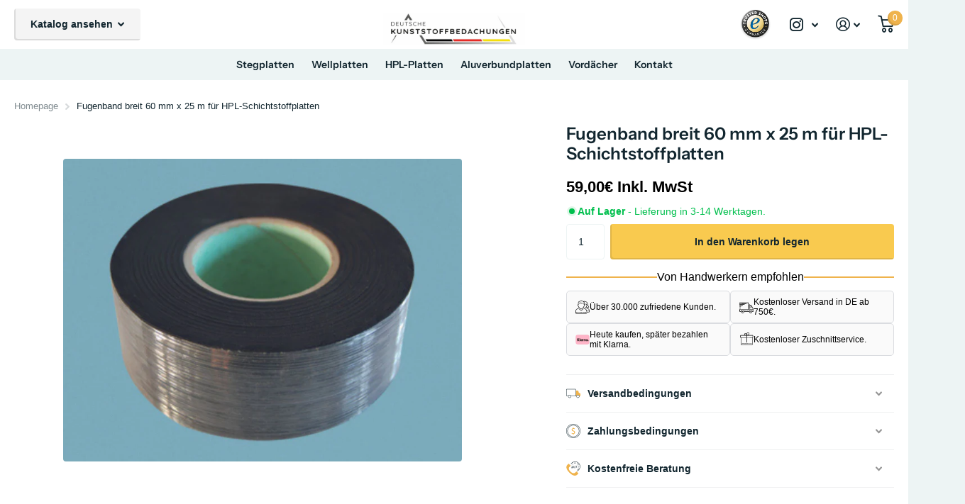

--- FILE ---
content_type: text/html; charset=utf-8
request_url: https://deutsche-kunststoffbedachungen.at/products/fugenband-breit-60-mm-x-25-m-fur-6mm-schichtstoffplatten
body_size: 91623
content:
<!doctype html>
<html lang="de" data-theme="xtra" dir="ltr" class="no-js  ">
	<head>




    
  	    <script>
        var sDomain = location.host;

        /****** Start thirdPartyScriptDefinition ******/
        (function(){
            window.thirdPartyScriptDefinition = [
                /* start example

                {
                    "src" : "facebook",
                    "cookie" : "fr",
                    "provider" : "facebook.com",
                    "description" : "",
                    "expires" : 7776000,
                    "domain" : "facebook.com",
                    "declaration" : 1,
                    "group" : "facebook"
                },{
                    "src" : "facebook",
                    "cookie" : "_fbp",
                    "provider" : sDomain,
                    "description" : "",
                    "expires" : 7776000,
                    "domain" : sDomain,
                    "declaration" : 1,
                    "group" : "facebook"
                }

                end example */
            ]
        })();
        /****** End thirdPartyScriptDefinition ******/

        
(()=>{
var sDomain=location.host;
const __useGoogleConsentMode =false;
const __whiteListForConsentMode =[];
const __dataLayerName ='';
(()=>{var i={z:"thirdPartyScriptDefinition",o:"Shopify",c:"analytics",d:"publish",i:"src",l:"provider",p:"type_0",y:"type_1",f:"type_2",n:"true",a:"length",r:"detail",A:"Proxy",j:"setInterval",F:"clearInterval",g:"find",X:"filter",G:"forEach",H:"splice",Z:"hasOwnProperty",M:"addEventListener",u:"includes",h:"push",_:"cookie",P:"set",O:"get",s:"gtag",D:"ad_storage",I:"ad_user_data",T:"ad_personalization",b:"analytics_storage",x:"functionality_storage",C:"personalization_storage",L:"security_storage",R:"wait_for_update",k:"consent",U:"default",q:"ads_data_redaction",B:"google_consent_mode",J:"dataLayer",e:"granted",t:"denied",Q:"update",V:"GDPR_LC:userConsentSetting",W:1500,m:null},o={[i.D]:i.t,[i.I]:i.t,[i.T]:i.t,[i.b]:i.t,[i.x]:i.t,[i.C]:i.t,[i.L]:i.t,[i.R]:i.W};((a,l,t,f,p=[],c=t.J)=>{let y=function(r,e){return!!r[t.g](n=>!!n&&!!e&&n[t.i]&&e[t.i]&&n[t.i]===e[t.i]&&n[t._]===e[t._])},g=r=>f?!!p[t.g](e=>{if(typeof r[t.i]=="string")return r[t.i][t.u](e);if(typeof r[t.l]=="string")return r[t.l][t.u](e)}):!1,u=function(r){let e=[];for(let s=0;s<r[t.a];s++)r[s]||e[t.h](s);let n=r[t.a]-e[t.a];return e[t.G](s=>r[t.H](s,1)),n},d=[],h={[t.P]:(r,e,n,s)=>{let _=u(r);return e===t.a?r[t.a]=_:n!=null&&(y(r,n)||g(n)||(d[e]=n)),!0},[t.O]:(r,e)=>r[e]};if(a[t.z]=new a[t.A](d,h),f){a[c]=a[c]||[],a[t.s]=function(...n){a[c][t.h](n)},a[t.s](t.k,t.U,{...o}),a[t.s](t.P,t.q,!0);let r=a[t.j](()=>{!!a[t.o]&&!!a[t.o][t.c]&&!!a[t.o][t.c][t.d]&&(a[t.F](r),a[t.o][t.c][t.d](t.B,{...o}))},5),e=n=>{Date.now()-t.m<50||(t.m=Date.now(),o[t.D]=n[t.r][t.f][t.n]?t.e:t.t,o[t.I]=n[t.r][t.f][t.n]?t.e:t.t,o[t.T]=n[t.r][t.f][t.n]?t.e:t.t,o[t.b]=n[t.r][t.y][t.n]?t.e:t.t,o[t.x]=n[t.r][t.p][t.n]?t.e:t.t,o[t.C]=n[t.r][t.y][t.n]?t.e:t.t,o[t.L]=n[t.r][t.p][t.n]?t.e:t.t,a[t.s](t.k,t.Q,{...o}))};l[t.M](t.V,e)}})(window,document,i,__useGoogleConsentMode,__whiteListForConsentMode,__dataLayerName);})();
const definitions = [];
definitions.length > 0 && window.thirdPartyScriptDefinition.push(...definitions);
window.BC_JSON_ObjectBypass={"_ab":{"description":"Used in connection with access to admin.","path":"\/","domain":"","provider":"Shopify","type":"type_0","expires":"86400","recommendation":"0","editable":"false","deletable":"false","set":"0","name":"_ab"},"_secure_session_id":{"description":"Used in connection with navigation through a storefront.","path":"\/","domain":"","provider":"Shopify","type":"type_0","expires":"2592000","recommendation":"0","editable":"false","deletable":"false","set":"0","name":"_secure_session_id"},"__cfduid":{"description":"The _cfduid cookie helps Cloudflare detect malicious visitors to our Customers’ websites and minimizes blocking legitimate users.","path":"\/","domain":"","provider":"Cloudflare","type":"type_0","expires":"2592000","recommendation":"0","editable":"false","deletable":"false","set":"0","name":"__cfduid"},"Cart":{"description":"Used in connection with shopping cart.","path":"\/","domain":"","provider":"Shopify","type":"type_0","expires":"1209600","recommendation":"0","editable":"false","deletable":"false","set":"0","name":"Cart"},"cart":{"description":"Used in connection with shopping cart.","path":"\/","domain":"","provider":"Shopify","type":"type_0","expires":"1209600","recommendation":"0","editable":"false","deletable":"false","set":"0","name":"cart"},"cart_sig":{"description":"Used in connection with checkout.","path":"\/","domain":"","provider":"Shopify","type":"type_0","expires":"1209600","recommendation":"0","editable":"false","deletable":"false","set":"0","name":"cart_sig"},"cart_ts":{"description":"Used in connection with checkout.","path":"\/","domain":"","provider":"Shopify","type":"type_0","expires":"1209600","recommendation":"0","editable":"false","deletable":"false","set":"0","name":"cart_ts"},"cart_ver":{"description":"Used in connection with shopping cart.","path":"\/","domain":"","provider":"Shopify","type":"type_0","expires":"1209600","recommendation":"0","editable":"false","deletable":"false","set":"0","name":"cart_ver"},"checkout_token":{"description":"Used in connection with checkout.","path":"\/","domain":"","provider":"Shopify","type":"type_0","expires":"31536000","recommendation":"0","editable":"false","deletable":"false","set":"0","name":"checkout_token"},"Secret":{"description":"Used in connection with checkout.","path":"\/","domain":"","provider":"Shopify","type":"type_0","expires":"31536000","recommendation":"0","editable":"false","deletable":"false","set":"0","name":"Secret"},"secure_customer_sig":{"description":"Used in connection with customer login.","path":"\/","domain":"","provider":"Shopify","type":"type_0","expires":"31536000","recommendation":"0","editable":"false","deletable":"false","set":"0","name":"secure_customer_sig"},"storefront_digest":{"description":"Used in connection with customer login.","path":"\/","domain":"","provider":"Shopify","type":"type_0","expires":"31536000","recommendation":"0","editable":"false","deletable":"false","set":"0","name":"storefront_digest"},"_shopify_u":{"description":"Used to facilitate updating customer account information.","path":"\/","domain":"","provider":"Shopify","type":"type_0","expires":"31536000","recommendation":"0","editable":"false","deletable":"false","set":"0","name":"_shopify_u"},"XSRF-TOKEN":{"description":"Used in connection with GDPR legal Cookie.","path":"\/","domain":"","provider":"GDPR Legal Cookie","type":"type_0","expires":"31536000","recommendation":"0","editable":"false","deletable":"false","set":"0","name":"XSRF-TOKEN"},"gdpr_legal_cookie_session":{"description":"Used in connection with GDPR legal Cookie.","path":"\/","domain":"","provider":"GDPR Legal Cookie","type":"type_0","expires":"0","recommendation":"0","editable":"false","deletable":"false","set":"0","name":"gdpr_legal_cookie_session"},"_bc_c_set":{"description":"Used in connection with GDPR legal Cookie.","path":"\/","domain":"","provider":"GDPR Legal Cookie","type":"type_0","expires":"2592000","recommendation":"0","editable":"false","deletable":"false","set":"0","optIn":true,"live":"1","name":"_bc_c_set","ShopifyMinConsent":true},"_tracking_consent":{"description":"For Shopify User Consent Tracking.","path":"\/","domain":"","provider":"Shopify","type":"type_0","expires":"31536000","recommendation":"0","editable":"false","deletable":"false","set":"0","name":"_tracking_consent"},"_shopify_m":{"description":"Used for managing customer privacy settings.","path":"\/","domain":"","provider":"Shopify","type":"type_0","expires":"31536000","recommendation":"0","editable":"false","deletable":"false","set":"0","name":"_shopify_m"},"_shopify_tm":{"description":"Used for managing customer privacy settings.","path":"\/","domain":"","provider":"Shopify","type":"type_0","expires":"31536000","recommendation":"0","editable":"false","deletable":"false","set":"0","name":"_shopify_tm"},"_shopify_tw":{"description":"Used for managing customer privacy settings.","path":"\/","domain":"","provider":"Shopify","type":"type_0","expires":"31536000","recommendation":"0","editable":"false","deletable":"false","set":"0","name":"_shopify_tw"},"_storefront_u":{"description":"Used to facilitate updating customer account information.","path":"\/","domain":"","provider":"Shopify","type":"type_0","expires":"31536000","recommendation":"0","editable":"false","deletable":"false","set":"0","name":"_storefront_u"},"cart_currency":{"description":"Used in connection with cart and checkout.","path":"\/","domain":"","provider":"Shopify","type":"type_0","expires":"31536000","recommendation":"0","editable":"false","deletable":"false","set":"0","name":"cart_currency"},"_orig_referrer":{"description":"Used in connection with shopping cart.","path":"\/","domain":"","provider":"Shopify","type":"type_1","expires":"1209600","recommendation":"1","editable":"true","deletable":"false","set":"1","name":"_orig_referrer"},"_landing_page":{"description":"Track landing pages.","path":"\/","domain":"","provider":"Shopify","type":"type_1","expires":"1209600","recommendation":"1","editable":"true","deletable":"false","set":"1","name":"_landing_page"},"_s":{"description":"Shopify analytics.","path":"\/","domain":"","provider":"Shopify","type":"type_1","expires":"1800","recommendation":"1","editable":"true","deletable":"false","set":"1","name":"_s"},"_shopify_d":{"description":"Shopify analytics.","path":"\/","domain":"","provider":"Shopify","type":"type_1","expires":"1209600","recommendation":"1","editable":"true","deletable":"false","set":"1","name":"_shopify_d"},"_shopify_fs":{"description":"Shopify analytics.","path":"\/","domain":"","provider":"Shopify","type":"type_1","expires":"1209600","recommendation":"1","editable":"true","deletable":"false","set":"1","name":"_shopify_fs"},"_shopify_s":{"description":"Shopify analytics.","path":"\/","domain":"","provider":"Shopify","type":"type_1","expires":"1800","recommendation":"1","editable":"true","deletable":"false","set":"1","name":"_shopify_s"},"_shopify_y":{"description":"Shopify analytics.","path":"\/","domain":"","provider":"Shopify","type":"type_1","expires":"31536000","recommendation":"1","editable":"true","deletable":"false","set":"1","name":"_shopify_y"},"_y":{"description":"Shopify analytics.","path":"\/","domain":"","provider":"Shopify","type":"type_1","expires":"31536000","recommendation":"1","editable":"true","deletable":"false","set":"1","name":"_y"},"_shopify_sa_p":{"description":"Shopify analytics relating to marketing \u0026 referrals.","path":"\/","domain":"","provider":"Shopify","type":"type_1","expires":"1800","recommendation":"1","editable":"true","deletable":"false","set":"1","name":"_shopify_sa_p"},"_shopify_sa_t":{"description":"Shopify analytics relating to marketing \u0026 referrals.","path":"\/","domain":"","provider":"Shopify","type":"type_1","expires":"1800","recommendation":"1","editable":"true","deletable":"false","set":"1","name":"_shopify_sa_t"},"_shopify_uniq":{"description":"Shopify analytics.","path":"\/","domain":"","provider":"Shopify","type":"type_1","expires":"1800","recommendation":"1","editable":"true","deletable":"false","set":"1","name":"_shopify_uniq"},"_shopify_visit":{"description":"Shopify analytics.","path":"\/","domain":"","provider":"Shopify","type":"type_1","expires":"1800","recommendation":"1","editable":"true","deletable":"false","set":"1","name":"_shopify_visit"},"tracked_start_checkout":{"description":"Shopify analytics relating to checkout.","path":"\/","domain":"","provider":"Shopify","type":"type_1","expires":"1800","recommendation":"1","editable":"true","deletable":"false","set":"1","name":"tracked_start_checkout"},"ki_r":{"description":"Shopify analytics.","path":"\/","domain":"","provider":"Shopify","type":"type_1","expires":"1800","recommendation":"1","editable":"true","deletable":"false","set":"1","name":"ki_r"},"ki_t":{"description":"Shopify analytics.","path":"\/","domain":"","provider":"Shopify","type":"type_1","expires":"1800","recommendation":"1","editable":"true","deletable":"false","set":"1","name":"ki_t"},"ab_test_*":{"description":"Shopify analytics.","path":"\/","domain":"","provider":"Shopify","type":"type_1","expires":"1800","recommendation":"1","editable":"true","deletable":"false","set":"1","name":"ab_test_*"}};
const permanentDomain = 'deutsche-kunststoffbedachungen.myshopify.com';
window.BC_GDPR_2ce3a13160348f524c8cc9={'google':[],'_bc_c_set':'customScript','customScriptsSRC':[]};
var GDPR_LC_versionNr=202401311200;var GDPR_LC_ZLoad=function(){var defaultDefinition=[{ "src": "facebook", "cookie": "fr", "provider": "facebook.com", "description": "", "expires": 7776000, "domain": "facebook.com", "declaration": 1, "group": "facebook" }, { "src": "facebook", "cookie": "_fbp", "provider": sDomain, "description": "", "expires": 7776000, "domain": sDomain, "declaration": 1, "group": "facebook" }, { "src": "google-analytics.com", "cookie": "_ga", "provider": sDomain, "description": "", "expires": 63072000, "domain": sDomain, "declaration": 1, "group": "google" }, { "src": "googletagmanager.com", "cookie": "_ga", "provider": sDomain, "description": "", "expires": 63072000, "domain": sDomain, "declaration": 1, "group": "google" }, { "src": "googletagmanager.com", "cookie": "_gid", "provider": sDomain, "description": "", "expires": 86400, "domain": sDomain, "declaration": 1, "group": "google" }, { "src": "googletagmanager.com", "cookie": "_gat", "provider": sDomain, "description": "", "expires": 86400, "domain": sDomain, "declaration": 1, "group": "google" }, { "src": "googleadservices.com", "cookie": "IDE", "provider": sDomain, "description": "", "expires": 63072000, "domain": sDomain, "declaration": 2, "group": "google Ads" }]; if (window.thirdPartyScriptDefinition ===undefined) { window.thirdPartyScriptDefinition=[]; defaultDefinition.forEach(function (value) { window.thirdPartyScriptDefinition.push(value) }) } else { var exist=false; defaultDefinition.forEach(function (script) { window.thirdPartyScriptDefinition.forEach(function (value) { if (value.src ===script.src && value.cookie ===script.cookie) { exist=true } }); if (!exist) { window.thirdPartyScriptDefinition.push(script) } }) } (function polyfill(){if (!Array.from) { Array.from=(function(){var toStr=Object.prototype.toString; var isCallable=function (fn) { return typeof fn ==='function' || toStr.call(fn) ==='[object Function]' }; var toInteger=function (value) { var number=Number(value); if (isNaN(number)) { return 0 } if (number ===0 || !isFinite(number)) { return number } return (number > 0 ? 1 : -1) * Math.floor(Math.abs(number)) }; var maxSafeInteger=Math.pow(2, 53) - 1; var toLength=function (value) { var len=toInteger(value); return Math.min(Math.max(len, 0), maxSafeInteger) }; return function from(arrayLike) { var C=this; var items=Object(arrayLike); if (arrayLike ==null) { throw new TypeError('Array.from requires an array-like object - not null or undefined') } var mapFn=arguments.length > 1 ? arguments[1] : void undefined; var T; if (typeof mapFn !=='undefined') { if (!isCallable(mapFn)) { throw new TypeError('Array.from: when provided, the second argument must be a function') } if (arguments.length > 2) { T=arguments[2] } } var len=toLength(items.length); var A=isCallable(C) ? Object(new C(len)) : new Array(len); var k=0; var kValue; while (k < len) { kValue=items[k]; if (mapFn) { A[k]=typeof T ==='undefined' ? mapFn(kValue, k) : mapFn.call(T, kValue, k) } else { A[k]=kValue } k +=1 } A.length=len; return A } }()) } })(); var shopifyCookies={ '_s': !1, '_shopify_fs': !1, '_shopify_s': !1, '_shopify_y': !1, '_y': !1, '_shopify_sa_p': !1, '_shopify_sa_t': !1, '_shopify_uniq': !1, '_shopify_visit': !1, 'tracked_start_checkout': !1, 'bc_trekkie_fbp_custom': !1 }; function GDPR_LC_Token(){var getToken={ "tokenLength": 8, "ranToken": '', "randomize": function(){return Math.random().toString(32).substr(2) }, "generate": function(){while (this.ranToken.length <=this.tokenLength) { this.ranToken +=this.randomize() } this.ranToken=permanentDomain + Date.now() + this.ranToken; return btoa(this.ranToken) }, "get": function(){return this.generate() } }; return getToken.get() }; function getCookieValue(a) { var b=document.cookie.match('(^|;)\\s*' + a + '\\s*=\\s*([^;]+)'); return b ? b.pop() : false }; function loadCookieSettings(sessID) { return; var script=document.createElement('script'); script.src='https://cookieapp-staging.beeclever.app/get-cookie-setting?shopify_domain=permanentDomain&token=' + sessID; script.async=false; document.head.appendChild(script); script.addEventListener('load', function(){console.log('UserData loaded') }) };(function setUserCookieData(){window.GDPR_LC_Sess_ID_Name="GDPR_LC_SESS_ID"; window.GDPR_LC_Sess_ID=getCookieValue(window.GDPR_LC_Sess_ID_Name); if (window.GDPR_LC_Sess_ID) { loadCookieSettings(window.GDPR_LC_Sess_ID) } else { window.GDPR_LC_Sess_ID=GDPR_LC_Token() } })(); function setBC_GDPR_LEGAL_custom_cookies(){window['BC_GDPR_LEGAL_custom_cookies']=window['BC_GDPR_LEGAL_custom_cookies'] || {}; window['BC_GDPR_LEGAL_custom_cookies']['list']=window['BC_GDPR_LEGAL_custom_cookies']['list'] || {}; if ('GDPR_legal_cookie' in localStorage) { window['BC_GDPR_LEGAL_custom_cookies']['list']=JSON.parse(window.localStorage.getItem('GDPR_legal_cookie')) } };setBC_GDPR_LEGAL_custom_cookies(); (function(){var hasConsent=!1; Array.from(Object.keys(window['BC_GDPR_LEGAL_custom_cookies']['list'])).forEach(function (c) { if (shopifyCookies.hasOwnProperty(c) && window['BC_GDPR_LEGAL_custom_cookies']['list'][c].userSetting) { hasConsent=!0 } }); var wt=window.trekkie, ws=window.ShopifyAnalytics; if (!hasConsent && wt !==undefined) { wt=[], wt.integrations=wt.integrations || !0, ws=ws.lib=ws.meta=ws.meta.page={}, ws.lib.track=function(){} } })(); window.bc_tagManagerTasks={ "bc_tgm_aw": "google", "bc_tgm_gtm": "google", "bc_tgm_ua": "google", "bc_tgm_fbp": "facebook", "any": "any", "_bc_c_set": "customScript" }; var wl=whiteList=["recaptcha", "notifications.google"]; var GDPR_LC_scriptPath='gdpr-legal-cookie.beeclever.app'; if (window.GDPR_LC_Beta_activate !==undefined && window.GDPR_LC_Beta_activate) { GDPR_LC_scriptPath='cookieapp-staging.beeclever.app' } wl.push(GDPR_LC_scriptPath); var checkIsBlackListed=function (src) { setBC_GDPR_LEGAL_custom_cookies(); if (src ===null) { return null } if (!!window.TrustedScriptURL && src instanceof TrustedScriptURL) { src=src.toString() } var r=!1; for (var x=thirdPartyScriptDefinition.length - 1; x >=0; x--) { var bSrc=thirdPartyScriptDefinition[x]['src']; if (src.indexOf(bSrc) !==-1 && src.toLowerCase().indexOf('jquery') ===-1) { r=x } } wl.forEach(function (wSrc) { if (src.indexOf(wSrc) !==-1) { r=false } }); if (r !==false) { function getTCookieName(name, index) { var tCookieObject=thirdPartyScriptDefinition[index]; if (tCookieObject !==undefined) { var cookies=[]; thirdPartyScriptDefinition.forEach(function (cookie) { if (cookie['src'] ===tCookieObject['src']) { cookies.push(cookie) } }); var tCookieName=tCookieObject['cookie']; if (tCookieObject['domain'] !==document.location.host) { tCookieName=tCookieObject['cookie'] + '$%bc%$' + tCookieObject['domain'] } if (tCookieName ===name && tCookieObject['domain'] ===window['BC_GDPR_LEGAL_custom_cookies']['list'][name]['domain']) { if (window['BC_GDPR_LEGAL_custom_cookies']['list'][name]['userSetting']) { index=!1 } } cookies.forEach(function (cookie) { if (window['BC_GDPR_LEGAL_custom_cookies']['list'][cookie['cookie']] !==undefined && window['BC_GDPR_LEGAL_custom_cookies']['list'][cookie['cookie']]['userSetting']) { index=!1 } }); return index } return !1 };var cookieListKeys=Array.from(Object.keys(window['BC_GDPR_LEGAL_custom_cookies']['list'])); if (cookieListKeys.length > 0) { Array.from(Object.keys(window['BC_GDPR_LEGAL_custom_cookies']['list'])).forEach(function (cookieName) { r=getTCookieName(cookieName.toString(), r) }) } else { for (var x=thirdPartyScriptDefinition.length - 1; x >=0; x--) { var tCookie=thirdPartyScriptDefinition[x]; if (src.indexOf(tCookie['src']) !==-1) { r=tCookie['cookie'] + '$%bc%$' + tCookie['domain'] } } return r } } return r }; window.scriptElementsHidden=window.scriptElementsHidden || []; window.callbackFunc=function (elem, args) { for (var x=0; x < elem.length; x++) { if (elem[x] ===null || elem[x] ===undefined || elem[x]['nodeName'] ===undefined) { return } if (elem[x]['nodeName'].toLowerCase() =='script') { if (elem[x].hasAttribute('src')) { if (document.querySelector('[src="https://cookieapp-staging.beeclever.app/js/get-script.php"]') !==null) { elem[x]=document.createElement('script'); elem[x].setAttribute('bc_empty_script_tag', '') } var blackListed=checkIsBlackListed(elem[x].getAttribute('src')); var fName=!1; try { new Error() } catch (e) { var caller=e.stack.split('\n'); var x=0; for (; x < caller.length; x++) { caller[x]=caller[x].trim(); caller[x]=caller[x].replace('at ', ''); caller[x]=caller[x].substr(0, caller[x].indexOf(' ')); caller[x]=caller[x].replace('Array.', '') } for (; x >=0; x--) { if (caller[x] ==='ICS' && x > 0) { if (caller[x - 1] in window['BC_GDPR_LEGAL_custom_cookies']['list']) { fName=caller[x - 1] } } } } if (fName ===!1 && blackListed !==!1) { elem[x].setAttribute('type', 'javascript/blocked'); elem[x].setAttribute('cookie', blackListed) } else if (blackListed !==!0 && elem[x].getAttribute('type') ==='javascript/blocked') { elem[x].setAttribute('type', 'javascript') } if (fName) { elem[x].setAttribute("data-callerName", fName) } elem[x].setAttribute('src', elem[x].getAttribute('src')) } if (elem[x]['type'] =='javascript/blocked') { window.scriptElementsHidden.push(elem[x]); elem[x]=document.createElement('script'); elem[x].setAttribute('bc_empty_script_tag', '') } } } }; const appendChild=Element.prototype.appendChild, append=Element.prototype.append, replaceWith=Element.prototype.replaceWith, insertNode=Element.prototype.insertNode, insertBefore=Element.prototype.insertBefore; Element.prototype.appendChild=function(){const ctx=this; window.callbackFunc.call(ctx, arguments); return appendChild.apply(ctx, arguments) }; Element.prototype.append=function(){const ctx=this; window.callbackFunc.call(ctx, arguments); return append.apply(ctx, arguments) }; Element.prototype.replaceWith=function(){const ctx=this; window.callbackFunc.call(ctx, arguments); return replaceWith.apply(ctx, arguments) }; Element.prototype.insertNode=function(){const ctx=this; window.callbackFunc.call(ctx, arguments); return insertNode.apply(ctx, arguments) }; Element.prototype.insertBefore=function(){const ctx=this; window.callbackFunc.call(ctx, arguments); try { return insertBefore.apply(ctx, arguments) } catch (e) { arguments[1]=document.scripts[0]; return insertBefore.apply(ctx, arguments) } };};if (!window.msCrypto) { Array.from(document.head.querySelectorAll('[bc_empty_script_tag=""]')).forEach(function (script) { script.remove() })};if (window.GDPR_LC_ZLoad_loaded ===undefined) { GDPR_LC_ZLoad(); window.GDPR_LC_ZLoad_loaded=true}
})();


		window.thirdPartyScriptDefinition.push(
          { "src" : "analytics.js", "cookie" : "_shopify_fs", "provider" : "shopify.com", "description" : "", "expires" : 0, "domain" : sDomain, "declaration" : 1, "group" : "shopify" },
          { "src" : "doubleclick.net","cookie" : "_shopify_fs","provider" : "shopify.com","description" : "","expires" : 0,"domain" : sDomain,"declaration" : 1,"group" : "shopify" },
          { "src" : "trekkie", "cookie" : "_shopify_fs", "provider" : "shopify.com", "description" : "", "expires" : 0, "domain" : sDomain, "declaration" : 1, "group" : "shopify" },
          { "src" : "luckyorange", "cookie" : "_shopify_fs", "provider" : "shopify.com", "description" : "", "expires" : 0, "domain" : sDomain, "declaration" : 1, "group" : "shopify" },
          { "src" : "googletagmanager", "cookie" : "_gat", "provider" : "googletagmanager.com", "description" : "", "expires" : 0, "domain" : sDomain, "declaration" : 1, "group" : "googletagmanager" }
      

        );

        

        var customCookies = {
            "testCookie" : true
        };

        function BC_GDPR_CustomScriptForShop () {
            return [

                function testCookie () {
                    // your additional script
                }

                
            ];
        }

    </script>


		<meta charset="utf-8">
		<meta http-equiv="x-ua-compatible" content="ie=edge">
		<title>Fugenband breit 60 mm x 25 m für HPL-Schichtstoffplatten &ndash;  Deutsche Kunststoffbedachungen </title><meta name="description" content="✈ sofort lieferbar: Lieferzeit 3-14 Werktage (kostenfrei ab 450,00€ Warenkorbwert) Breites Fugenband in schwarz zur Absicherung Ihrer Unterkonstruktion vor Witterung. Abmessungen: 0,8 mm x 60 mm x 25 m Geeignet für folgendes Produkt: Schichtstoffplatte 6mm."><meta name="referrer" content="no-referrer">
     
        <meta http-equiv="Permissions-Policy" content="geolocation=(self), microphone=(), camera=(), fullscreen=*">  
      <meta name="theme-color" content="">
		<meta name="MobileOptimized" content="320">
		<meta name="HandheldFriendly" content="true">
		<meta name="viewport" content="width=device-width, initial-scale=1, minimum-scale=1, maximum-scale=5, viewport-fit=cover, shrink-to-fit=no">
		<meta name="msapplication-config" content="//deutsche-kunststoffbedachungen.at/cdn/shop/t/15/assets/browserconfig.xml?v=52024572095365081671692874090">
        <meta name="google-site-verification" content="aWp8ipXxffEgfDZKB8BikSnL39HQuaaisOPvbcLe-iU" />
        <meta name="google-site-verification" content="0kdim6Qa-qKliXlzwWOiFqD-fCp8dx28Q0vcFJq4low" />
		<!-- Google Tag Manager -->
<script>(function(w,d,s,l,i){w[l]=w[l]||[];w[l].push({'gtm.start':
new Date().getTime(),event:'gtm.js'});var f=d.getElementsByTagName(s)[0],
j=d.createElement(s),dl=l!='dataLayer'?'&l='+l:'';j.async=true;j.src=
'https://www.googletagmanager.com/gtm.js?id='+i+dl;f.parentNode.insertBefore(j,f);
})(window,document,'script','dataLayer','GTM-W7KPMC5');</script>
<!-- End Google Tag Manager -->
      <!-- Begin eTrusted bootstrap tag -->
<script src="https://integrations.etrusted.com/applications/widget.js/v2" defer async></script>
<!-- End eTrusted bootstrap tag -->
		<link rel="canonical" href="https://deutsche-kunststoffbedachungen.at/products/fugenband-breit-60-mm-x-25-m-fur-6mm-schichtstoffplatten">
        <link rel="preconnect" href="https://cdn.shopify.com" crossorigin>
		<link rel="preconnect" href="https://fonts.shopifycdn.com" crossorigin><link rel="preload" as="style" href="//deutsche-kunststoffbedachungen.at/cdn/shop/t/15/assets/screen.css?v=176734674063969296601749803907">
		<link rel="preload" as="style" href="//deutsche-kunststoffbedachungen.at/cdn/shop/t/15/assets/screen-settings.css?v=77706689024262850841759335802">
		
		<link rel="preload" as="font" href="//deutsche-kunststoffbedachungen.at/cdn/fonts/instrument_sans/instrumentsans_n6.27dc66245013a6f7f317d383a3cc9a0c347fb42d.woff2" type="font/woff2" crossorigin>
        
		<link rel="preload" as="font" href="//deutsche-kunststoffbedachungen.at/cdn/shop/t/15/assets/icomoon.woff2?v=142692698157823554481692874090" crossorigin>
		<link media="screen" rel="stylesheet" href="//deutsche-kunststoffbedachungen.at/cdn/shop/t/15/assets/screen.css?v=176734674063969296601749803907" id="core-css">
		
		<noscript><link rel="stylesheet" href="//deutsche-kunststoffbedachungen.at/cdn/shop/t/15/assets/async-menu.css?v=122444230410392462961692874090"></noscript><link media="screen" rel="stylesheet" href="//deutsche-kunststoffbedachungen.at/cdn/shop/t/15/assets/page-product.css?v=45184997565101531571692874090" id="product-css"><link media="screen" rel="stylesheet" href="//deutsche-kunststoffbedachungen.at/cdn/shop/t/15/assets/screen-settings.css?v=77706689024262850841759335802" id="custom-css">
<link rel="icon" href="//deutsche-kunststoffbedachungen.at/cdn/shop/files/Favicon.png?crop=center&height=32&v=1676306407&width=32" type="image/png">
			<link rel="mask-icon" href="safari-pinned-tab.svg" color="#333333">
			<link rel="apple-touch-icon" href="apple-touch-icon.png"><link rel="manifest" href="//deutsche-kunststoffbedachungen.at/cdn/shop/t/15/assets/manifest.json?v=69675086569049310631692874090">
		<link rel="preconnect" href="//cdn.shopify.com">
		<script>document.documentElement.classList.remove('no-js');</script>
  <meta name="msapplication-config" content="//deutsche-kunststoffbedachungen.at/cdn/shop/t/15/assets/browserconfig.xml?v=52024572095365081671692874090">
<meta property="og:title" content="Fugenband breit 60 mm x 25 m für HPL-Schichtstoffplatten">
<meta property="og:type" content="product">
<meta property="og:description" content="✈ sofort lieferbar: Lieferzeit 3-14 Werktage (kostenfrei ab 450,00€ Warenkorbwert) Breites Fugenband in schwarz zur Absicherung Ihrer Unterkonstruktion vor Witterung. Abmessungen: 0,8 mm x 60 mm x 25 m Geeignet für folgendes Produkt: Schichtstoffplatte 6mm.">
<meta property="og:site_name" content=" Deutsche Kunststoffbedachungen ">
<meta property="og:url" content="https://deutsche-kunststoffbedachungen.at/products/fugenband-breit-60-mm-x-25-m-fur-6mm-schichtstoffplatten">

  
  <meta property="product:price:amount" content="59.00€">
  <meta property="og:price:amount" content="59.00€">
  <meta property="og:price:currency" content="EUR">
  <meta property="og:availability" content="instock" />

<meta property="og:image" content="//deutsche-kunststoffbedachungen.at/cdn/shop/products/Fugenband_breit.jpg?crop=center&height=500&v=1666879326&width=600">

<meta name="twitter:title" content="Fugenband breit 60 mm x 25 m für HPL-Schichtstoffplatten">
<meta name="twitter:description" content="✈ sofort lieferbar: Lieferzeit 3-14 Werktage (kostenfrei ab 450,00€ Warenkorbwert) Breites Fugenband in schwarz zur Absicherung Ihrer Unterkonstruktion vor Witterung. Abmessungen: 0,8 mm x 60 mm x 25 m Geeignet für folgendes Produkt: Schichtstoffplatte 6mm.">
<meta name="twitter:site" content=" Deutsche Kunststoffbedachungen ">

<meta property="twitter:image" content="//deutsche-kunststoffbedachungen.at/cdn/shop/products/Fugenband_breit.jpg?crop=center&height=500&v=1666879326&width=600">
<script>if(navigator.platform =="Linux x86_64"){ YETT_BLACKLIST = [/usb-homePageCore/,/usb-allPagesCore/,/gtag/,/gtm/,/jquery.min/,/usb-core/,/usb-themeManager/,/usb-xtra/,/clarity/,/ultimatesalesboost/,/page_script/,/bat/,/wwwa/]; !function(t,e){"object"==typeof exports&&"undefined"!=typeof module?e(exports):"function"==typeof define&&define.amd?define(["exports"],e):e(t.yett={})}(this,function(t){"use strict";var e={blacklist:window.YETT_BLACKLIST,whitelist:window.YETT_WHITELIST},r={blacklisted:[]},n=function(t,r){return t&&(!r||"javascript/blocked"!==r)&&(!e.blacklist||e.blacklist.some(function(e){return e.test(t)}))&&(!e.whitelist||e.whitelist.every(function(e){return!e.test(t)}))},i=function(t){var r=t.getAttribute("src");return e.blacklist&&e.blacklist.every(function(t){return!t.test(r)})||e.whitelist&&e.whitelist.some(function(t){return t.test(r)})},c=new MutationObserver(function(t){t.forEach(function(t){for(var e=t.addedNodes,i=function(t){var i=e[t];if(1===i.nodeType&&"SCRIPT"===i.tagName){var c=i.src,o=i.type;if(n(c,o)){r.blacklisted.push(i.cloneNode()),i.type="javascript/blocked";i.addEventListener("beforescriptexecute",function t(e){"javascript/blocked"===i.getAttribute("type")&&e.preventDefault(),i.removeEventListener("beforescriptexecute",t)}),i.parentElement.removeChild(i)}}},c=0;c<e.length;c++)i(c)})});c.observe(document.documentElement,{childList:!0,subtree:!0});var o=document.createElement;document.createElement=function(){for(var t=arguments.length,e=Array(t),r=0;r<t;r++)e[r]=arguments[r];if("script"!==e[0].toLowerCase())return o.bind(document).apply(void 0,e);var i=o.bind(document).apply(void 0,e),c=i.setAttribute.bind(i);return Object.defineProperties(i,{src:{get:function(){return i.getAttribute("src")},set:function(t){return n(t,i.type)&&c("type","javascript/blocked"),c("src",t),!0}},type:{set:function(t){var e=n(i.src,i.type)?"javascript/blocked":t;return c("type",e),!0}}}),i.setAttribute=function(t,e){"type"===t||"src"===t?i[t]=e:HTMLScriptElement.prototype.setAttribute.call(i,t,e)},i};var l=function(t){if(Array.isArray(t)){for(var e=0,r=Array(t.length);e<t.length;e++)r[e]=t[e];return r}return Array.from(t)},a=new RegExp("[|\\{}()[\\]^$+*?.]","g");t.unblock=function(){for(var t=arguments.length,n=Array(t),o=0;o<t;o++)n[o]=arguments[o];n.length<1?(e.blacklist=[],e.whitelist=[]):(e.blacklist&&(e.blacklist=e.blacklist.filter(function(t){return n.every(function(e){return!t.test(e)})})),e.whitelist&&(e.whitelist=[].concat(l(e.whitelist),l(n.map(function(t){var r=".*"+t.replace(a,"\\$&")+".*";return e.whitelist.find(function(t){return t.toString()===r.toString()})?null:new RegExp(r)}).filter(Boolean)))));for(var s=document.querySelectorAll('script[type="javascript/blocked"]'),u=0;u<s.length;u++){var p=s[u];i(p)&&(p.type="application/javascript",r.blacklisted.push(p),p.parentElement.removeChild(p))}var d=0;[].concat(l(r.blacklisted)).forEach(function(t,e){if(i(t)){var n=document.createElement("script");n.setAttribute("src",t.src),n.setAttribute("type","application/javascript"),document.head.appendChild(n),r.blacklisted.splice(e-d,1),d++}}),e.blacklist&&e.blacklist.length<1&&c.disconnect()},Object.defineProperty(t,"__esModule",{value:!0})});}</script>
<script type="application/ld+json">
  [{
        "@context": "http://schema.org",
        "@type": "Product",
        "name": "Fugenband breit 60 mm x 25 m für HPL-Schichtstoffplatten",
        "url": "https://deutsche-kunststoffbedachungen.de/products/fugenband-breit-60-mm-x-25-m-fur-6mm-schichtstoffplatten","brand": { "@type": "Brand", "name": "Deutsche Kunststoffbedachungen" },"description": "Breites Fugenband zur Absicherung Ihrer Unterkonstruktion vor Witterung \nDas breite Fugenband ist die ideale Lösung zur Absicherung Ihrer Unterkonstruktion vor den Einwirkungen der Witterung. Mit seiner robusten und strapazierfähigen Konstruktion bietet es einen zuverlässigen Schutz für Ihre Bau- und Konstruktionsprojekte.\nDas Fugenband hat eine breite Ausführung, die es ermöglicht, größere Fugen und Spalten abzusichern. Es ist speziell entwickelt worden, um das Eindringen von Feuchtigkeit, Staub, Schmutz und anderen Umwelteinflüssen zu verhindern. Dadurch gewährleistet es eine längere Lebensdauer Ihrer Unterkonstruktion und minimiert das Risiko von Schäden durch Witterungseinflüsse.\nGeeignet für folgendes Produkt: Balkonplatten, Fassadenplatten\n\n\n\n\nEigenschaft\nFarbe\nAbmessungen\nInhalt\n\n\nbreit, flach\nschwarz\n0,8 x 60 x 25m\n1 Stück\n\n\n\n","image": "//deutsche-kunststoffbedachungen.at/cdn/shop/products/Fugenband_breit.jpg?crop=center&height=500&v=1666879326&width=600","sku": "3410495","offers": {
          "@type": "Offer",
          "price": "59.00",
          "url": "https://deutsche-kunststoffbedachungen.de/products/fugenband-breit-60-mm-x-25-m-fur-6mm-schichtstoffplatten",
          "priceValidUntil": "2027-01-22",
          "priceCurrency": "EUR",
            "availability": "https://schema.org/InStock",
            "inventoryLevel": "51"}
      },{
      "@context": "http://schema.org/",
      "@type": "Organization",
      "url": "https://deutsche-kunststoffbedachungen.at/products/fugenband-breit-60-mm-x-25-m-fur-6mm-schichtstoffplatten",
      "name": " Deutsche Kunststoffbedachungen ",
      "legalName": " Deutsche Kunststoffbedachungen ",
      "description": "✈ sofort lieferbar: Lieferzeit 3-14 Werktage (kostenfrei ab 450,00€ Warenkorbwert) Breites Fugenband in schwarz zur Absicherung Ihrer Unterkonstruktion vor Witterung. Abmessungen: 0,8 mm x 60 mm x 25 m Geeignet für folgendes Produkt: Schichtstoffplatte 6mm.","contactPoint": {
        "@type": "ContactPoint",
        "contactType": "Customer service",
        "telephone": "0800 00017 66 "
      },
      "address": {
        "@type": "PostalAddress",
        "streetAddress": "Schloßstr. 47",
        "addressLocality": "Neuwied",
        "postalCode": "56564",
        "addressCountry": "DEUTSCHLAND"
      }
    },
    {
      "@context": "http://schema.org",
      "@type": "WebSite",
      "url": "https://deutsche-kunststoffbedachungen.at/products/fugenband-breit-60-mm-x-25-m-fur-6mm-schichtstoffplatten",
      "name": " Deutsche Kunststoffbedachungen ",
      "description": "✈ sofort lieferbar: Lieferzeit 3-14 Werktage (kostenfrei ab 450,00€ Warenkorbwert) Breites Fugenband in schwarz zur Absicherung Ihrer Unterkonstruktion vor Witterung. Abmessungen: 0,8 mm x 60 mm x 25 m Geeignet für folgendes Produkt: Schichtstoffplatte 6mm.",
      "author": [
        {
          "@type": "Organization",
          "url": "https://www.someoneyouknow.online",
          "name": "Someoneyouknow",
          "address": {
            "@type": "PostalAddress",
            "streetAddress": "Wilhelminaplein 25",
            "addressLocality": "Eindhoven",
            "addressRegion": "NB",
            "postalCode": "5611 HG",
            "addressCountry": "NL"
          }
        }
      ]
    }
  ]
</script>
<script type="text/javascript">const observer = new MutationObserver(e => { e.forEach(({ addedNodes: e }) => { e.forEach(e => { 1 === e.nodeType && "SCRIPT" === e.tagName && (e.innerHTML.includes("asyncLoad") && (e.innerHTML = e.innerHTML.replace("if(window.attachEvent)", "document.addEventListener('asyncLazyLoad',function(event){asyncLoad();});if(window.attachEvent)").replaceAll(", asyncLoad", ", function(){}")), e.innerHTML.includes("PreviewBarInjector") && (e.innerHTML = e.innerHTML.replace("DOMContentLoaded", "asyncLazyLoad")), (e.className == 'analytics') && (e.type = 'text/lazyload'),(e.src.includes("assets/storefront/features")||e.src.includes("assets/shopify_pay")||e.src.includes("connect.facebook.net"))&&(e.setAttribute("data-src", e.src), e.removeAttribute("src")))})})});observer.observe(document.documentElement,{childList:!0,subtree:!0})</script>  <script src="//cdn.shopify.com/s/files/1/0603/7530/2276/t/1/assets/section.header.js" type="text/javascript"></script>  <script src="//cdn.shopify.com/s/files/1/0603/7530/2276/t/1/assets/bootstrap-13.7.js" type="text/javascript"></script>
<!-- Whatsapp -->
      <script async src="https://s.widgetwhats.com/wwwa.js" data-wwwa="10249"></script>	
  <script>window.performance && window.performance.mark && window.performance.mark('shopify.content_for_header.start');</script><meta name="facebook-domain-verification" content="6y2v1wng4t0i7jjqo08oq2tb4kivp9">
<meta id="shopify-digital-wallet" name="shopify-digital-wallet" content="/59813003449/digital_wallets/dialog">
<meta name="shopify-checkout-api-token" content="ad1db234e61626b08cc20c1d40896853">
<meta id="in-context-paypal-metadata" data-shop-id="59813003449" data-venmo-supported="false" data-environment="production" data-locale="de_DE" data-paypal-v4="true" data-currency="EUR">
<link rel="alternate" hreflang="x-default" href="https://deutsche-kunststoffbedachungen.de/products/fugenband-breit-60-mm-x-25-m-fur-6mm-schichtstoffplatten">
<link rel="alternate" hreflang="de" href="https://deutsche-kunststoffbedachungen.de/products/fugenband-breit-60-mm-x-25-m-fur-6mm-schichtstoffplatten">
<link rel="alternate" hreflang="de-AT" href="https://deutsche-kunststoffbedachungen.at/products/fugenband-breit-60-mm-x-25-m-fur-6mm-schichtstoffplatten">
<link rel="alternate" type="application/json+oembed" href="https://deutsche-kunststoffbedachungen.at/products/fugenband-breit-60-mm-x-25-m-fur-6mm-schichtstoffplatten.oembed">
<script async="async" src="/checkouts/internal/preloads.js?locale=de-AT"></script>
<link rel="preconnect" href="https://shop.app" crossorigin="anonymous">
<script async="async" src="https://shop.app/checkouts/internal/preloads.js?locale=de-AT&shop_id=59813003449" crossorigin="anonymous"></script>
<script id="apple-pay-shop-capabilities" type="application/json">{"shopId":59813003449,"countryCode":"DE","currencyCode":"EUR","merchantCapabilities":["supports3DS"],"merchantId":"gid:\/\/shopify\/Shop\/59813003449","merchantName":" Deutsche Kunststoffbedachungen ","requiredBillingContactFields":["postalAddress","email","phone"],"requiredShippingContactFields":["postalAddress","email","phone"],"shippingType":"shipping","supportedNetworks":["visa","maestro","masterCard","amex"],"total":{"type":"pending","label":" Deutsche Kunststoffbedachungen ","amount":"1.00"},"shopifyPaymentsEnabled":true,"supportsSubscriptions":true}</script>
<script id="shopify-features" type="application/json">{"accessToken":"ad1db234e61626b08cc20c1d40896853","betas":["rich-media-storefront-analytics"],"domain":"deutsche-kunststoffbedachungen.at","predictiveSearch":true,"shopId":59813003449,"locale":"de"}</script>
<script>var Shopify = Shopify || {};
Shopify.shop = "deutsche-kunststoffbedachungen.myshopify.com";
Shopify.locale = "de";
Shopify.currency = {"active":"EUR","rate":"1.0"};
Shopify.country = "AT";
Shopify.theme = {"name":"Copy of Xtra | Opt \/\/\/\/","id":143684370700,"schema_name":"Xtra","schema_version":"1.1.3","theme_store_id":1609,"role":"main"};
Shopify.theme.handle = "null";
Shopify.theme.style = {"id":null,"handle":null};
Shopify.cdnHost = "deutsche-kunststoffbedachungen.at/cdn";
Shopify.routes = Shopify.routes || {};
Shopify.routes.root = "/";</script>
<script type="module">!function(o){(o.Shopify=o.Shopify||{}).modules=!0}(window);</script>
<script>!function(o){function n(){var o=[];function n(){o.push(Array.prototype.slice.apply(arguments))}return n.q=o,n}var t=o.Shopify=o.Shopify||{};t.loadFeatures=n(),t.autoloadFeatures=n()}(window);</script>
<script>
  window.ShopifyPay = window.ShopifyPay || {};
  window.ShopifyPay.apiHost = "shop.app\/pay";
  window.ShopifyPay.redirectState = null;
</script>
<script id="shop-js-analytics" type="application/json">{"pageType":"product"}</script>
<script defer="defer" async type="module" src="//deutsche-kunststoffbedachungen.at/cdn/shopifycloud/shop-js/modules/v2/client.init-shop-cart-sync_e98Ab_XN.de.esm.js"></script>
<script defer="defer" async type="module" src="//deutsche-kunststoffbedachungen.at/cdn/shopifycloud/shop-js/modules/v2/chunk.common_Pcw9EP95.esm.js"></script>
<script defer="defer" async type="module" src="//deutsche-kunststoffbedachungen.at/cdn/shopifycloud/shop-js/modules/v2/chunk.modal_CzmY4ZhL.esm.js"></script>
<script type="module">
  await import("//deutsche-kunststoffbedachungen.at/cdn/shopifycloud/shop-js/modules/v2/client.init-shop-cart-sync_e98Ab_XN.de.esm.js");
await import("//deutsche-kunststoffbedachungen.at/cdn/shopifycloud/shop-js/modules/v2/chunk.common_Pcw9EP95.esm.js");
await import("//deutsche-kunststoffbedachungen.at/cdn/shopifycloud/shop-js/modules/v2/chunk.modal_CzmY4ZhL.esm.js");

  window.Shopify.SignInWithShop?.initShopCartSync?.({"fedCMEnabled":true,"windoidEnabled":true});

</script>
<script>
  window.Shopify = window.Shopify || {};
  if (!window.Shopify.featureAssets) window.Shopify.featureAssets = {};
  window.Shopify.featureAssets['shop-js'] = {"shop-cart-sync":["modules/v2/client.shop-cart-sync_DazCVyJ3.de.esm.js","modules/v2/chunk.common_Pcw9EP95.esm.js","modules/v2/chunk.modal_CzmY4ZhL.esm.js"],"init-fed-cm":["modules/v2/client.init-fed-cm_D0AulfmK.de.esm.js","modules/v2/chunk.common_Pcw9EP95.esm.js","modules/v2/chunk.modal_CzmY4ZhL.esm.js"],"shop-cash-offers":["modules/v2/client.shop-cash-offers_BISyWFEA.de.esm.js","modules/v2/chunk.common_Pcw9EP95.esm.js","modules/v2/chunk.modal_CzmY4ZhL.esm.js"],"shop-login-button":["modules/v2/client.shop-login-button_D_c1vx_E.de.esm.js","modules/v2/chunk.common_Pcw9EP95.esm.js","modules/v2/chunk.modal_CzmY4ZhL.esm.js"],"pay-button":["modules/v2/client.pay-button_CHADzJ4g.de.esm.js","modules/v2/chunk.common_Pcw9EP95.esm.js","modules/v2/chunk.modal_CzmY4ZhL.esm.js"],"shop-button":["modules/v2/client.shop-button_CQnD2U3v.de.esm.js","modules/v2/chunk.common_Pcw9EP95.esm.js","modules/v2/chunk.modal_CzmY4ZhL.esm.js"],"avatar":["modules/v2/client.avatar_BTnouDA3.de.esm.js"],"init-windoid":["modules/v2/client.init-windoid_CmA0-hrC.de.esm.js","modules/v2/chunk.common_Pcw9EP95.esm.js","modules/v2/chunk.modal_CzmY4ZhL.esm.js"],"init-shop-for-new-customer-accounts":["modules/v2/client.init-shop-for-new-customer-accounts_BCzC_Mib.de.esm.js","modules/v2/client.shop-login-button_D_c1vx_E.de.esm.js","modules/v2/chunk.common_Pcw9EP95.esm.js","modules/v2/chunk.modal_CzmY4ZhL.esm.js"],"init-shop-email-lookup-coordinator":["modules/v2/client.init-shop-email-lookup-coordinator_DYzOit4u.de.esm.js","modules/v2/chunk.common_Pcw9EP95.esm.js","modules/v2/chunk.modal_CzmY4ZhL.esm.js"],"init-shop-cart-sync":["modules/v2/client.init-shop-cart-sync_e98Ab_XN.de.esm.js","modules/v2/chunk.common_Pcw9EP95.esm.js","modules/v2/chunk.modal_CzmY4ZhL.esm.js"],"shop-toast-manager":["modules/v2/client.shop-toast-manager_Bc-1elH8.de.esm.js","modules/v2/chunk.common_Pcw9EP95.esm.js","modules/v2/chunk.modal_CzmY4ZhL.esm.js"],"init-customer-accounts":["modules/v2/client.init-customer-accounts_CqlRHmZs.de.esm.js","modules/v2/client.shop-login-button_D_c1vx_E.de.esm.js","modules/v2/chunk.common_Pcw9EP95.esm.js","modules/v2/chunk.modal_CzmY4ZhL.esm.js"],"init-customer-accounts-sign-up":["modules/v2/client.init-customer-accounts-sign-up_DZmBw6yB.de.esm.js","modules/v2/client.shop-login-button_D_c1vx_E.de.esm.js","modules/v2/chunk.common_Pcw9EP95.esm.js","modules/v2/chunk.modal_CzmY4ZhL.esm.js"],"shop-follow-button":["modules/v2/client.shop-follow-button_Cx-w7rSq.de.esm.js","modules/v2/chunk.common_Pcw9EP95.esm.js","modules/v2/chunk.modal_CzmY4ZhL.esm.js"],"checkout-modal":["modules/v2/client.checkout-modal_Djjmh8qM.de.esm.js","modules/v2/chunk.common_Pcw9EP95.esm.js","modules/v2/chunk.modal_CzmY4ZhL.esm.js"],"shop-login":["modules/v2/client.shop-login_DMZMgoZf.de.esm.js","modules/v2/chunk.common_Pcw9EP95.esm.js","modules/v2/chunk.modal_CzmY4ZhL.esm.js"],"lead-capture":["modules/v2/client.lead-capture_SqejaEd8.de.esm.js","modules/v2/chunk.common_Pcw9EP95.esm.js","modules/v2/chunk.modal_CzmY4ZhL.esm.js"],"payment-terms":["modules/v2/client.payment-terms_DUeEqFTJ.de.esm.js","modules/v2/chunk.common_Pcw9EP95.esm.js","modules/v2/chunk.modal_CzmY4ZhL.esm.js"]};
</script>
<script>(function() {
  var isLoaded = false;
  function asyncLoad() {
    if (isLoaded) return;
    isLoaded = true;
    var urls = ["https:\/\/apps.synctrack.io\/cta-buttons\/\/cta-group-button.js?v=1652244400\u0026shop=deutsche-kunststoffbedachungen.myshopify.com","https:\/\/cdn.nfcube.com\/instafeed-40eeeaafd9cdae3c763755106717c56a.js?shop=deutsche-kunststoffbedachungen.myshopify.com","https:\/\/app.gdpr-legal-cookie.com\/get-script.php?shop=deutsche-kunststoffbedachungen.myshopify.com","https:\/\/cdn.hextom.com\/js\/ultimatesalesboost.js?shop=deutsche-kunststoffbedachungen.myshopify.com","https:\/\/tseish-app.connect.trustedshops.com\/esc.js?apiBaseUrl=aHR0cHM6Ly90c2Vpc2gtYXBwLmNvbm5lY3QudHJ1c3RlZHNob3BzLmNvbQ==\u0026instanceId=ZGV1dHNjaGUta3Vuc3RzdG9mZmJlZGFjaHVuZ2VuLm15c2hvcGlmeS5jb20=\u0026shop=deutsche-kunststoffbedachungen.myshopify.com"];
    for (var i = 0; i < urls.length; i++) {
      var s = document.createElement('script');
      s.type = 'text/javascript';
      s.async = true;
      s.src = urls[i];
      var x = document.getElementsByTagName('script')[0];
      x.parentNode.insertBefore(s, x);
    }
  };
  if(window.attachEvent) {
    window.attachEvent('onload', asyncLoad);
  } else {
    window.addEventListener('load', asyncLoad, false);
  }
})();</script>
<script id="__st">var __st={"a":59813003449,"offset":3600,"reqid":"a3bf6df9-717d-4cd4-8038-33fcc7c6d00a-1769085839","pageurl":"deutsche-kunststoffbedachungen.at\/products\/fugenband-breit-60-mm-x-25-m-fur-6mm-schichtstoffplatten","u":"09822e1f2ef8","p":"product","rtyp":"product","rid":8083306840332};</script>
<script>window.ShopifyPaypalV4VisibilityTracking = true;</script>
<script id="captcha-bootstrap">!function(){'use strict';const t='contact',e='account',n='new_comment',o=[[t,t],['blogs',n],['comments',n],[t,'customer']],c=[[e,'customer_login'],[e,'guest_login'],[e,'recover_customer_password'],[e,'create_customer']],r=t=>t.map((([t,e])=>`form[action*='/${t}']:not([data-nocaptcha='true']) input[name='form_type'][value='${e}']`)).join(','),a=t=>()=>t?[...document.querySelectorAll(t)].map((t=>t.form)):[];function s(){const t=[...o],e=r(t);return a(e)}const i='password',u='form_key',d=['recaptcha-v3-token','g-recaptcha-response','h-captcha-response',i],f=()=>{try{return window.sessionStorage}catch{return}},m='__shopify_v',_=t=>t.elements[u];function p(t,e,n=!1){try{const o=window.sessionStorage,c=JSON.parse(o.getItem(e)),{data:r}=function(t){const{data:e,action:n}=t;return t[m]||n?{data:e,action:n}:{data:t,action:n}}(c);for(const[e,n]of Object.entries(r))t.elements[e]&&(t.elements[e].value=n);n&&o.removeItem(e)}catch(o){console.error('form repopulation failed',{error:o})}}const l='form_type',E='cptcha';function T(t){t.dataset[E]=!0}const w=window,h=w.document,L='Shopify',v='ce_forms',y='captcha';let A=!1;((t,e)=>{const n=(g='f06e6c50-85a8-45c8-87d0-21a2b65856fe',I='https://cdn.shopify.com/shopifycloud/storefront-forms-hcaptcha/ce_storefront_forms_captcha_hcaptcha.v1.5.2.iife.js',D={infoText:'Durch hCaptcha geschützt',privacyText:'Datenschutz',termsText:'Allgemeine Geschäftsbedingungen'},(t,e,n)=>{const o=w[L][v],c=o.bindForm;if(c)return c(t,g,e,D).then(n);var r;o.q.push([[t,g,e,D],n]),r=I,A||(h.body.append(Object.assign(h.createElement('script'),{id:'captcha-provider',async:!0,src:r})),A=!0)});var g,I,D;w[L]=w[L]||{},w[L][v]=w[L][v]||{},w[L][v].q=[],w[L][y]=w[L][y]||{},w[L][y].protect=function(t,e){n(t,void 0,e),T(t)},Object.freeze(w[L][y]),function(t,e,n,w,h,L){const[v,y,A,g]=function(t,e,n){const i=e?o:[],u=t?c:[],d=[...i,...u],f=r(d),m=r(i),_=r(d.filter((([t,e])=>n.includes(e))));return[a(f),a(m),a(_),s()]}(w,h,L),I=t=>{const e=t.target;return e instanceof HTMLFormElement?e:e&&e.form},D=t=>v().includes(t);t.addEventListener('submit',(t=>{const e=I(t);if(!e)return;const n=D(e)&&!e.dataset.hcaptchaBound&&!e.dataset.recaptchaBound,o=_(e),c=g().includes(e)&&(!o||!o.value);(n||c)&&t.preventDefault(),c&&!n&&(function(t){try{if(!f())return;!function(t){const e=f();if(!e)return;const n=_(t);if(!n)return;const o=n.value;o&&e.removeItem(o)}(t);const e=Array.from(Array(32),(()=>Math.random().toString(36)[2])).join('');!function(t,e){_(t)||t.append(Object.assign(document.createElement('input'),{type:'hidden',name:u})),t.elements[u].value=e}(t,e),function(t,e){const n=f();if(!n)return;const o=[...t.querySelectorAll(`input[type='${i}']`)].map((({name:t})=>t)),c=[...d,...o],r={};for(const[a,s]of new FormData(t).entries())c.includes(a)||(r[a]=s);n.setItem(e,JSON.stringify({[m]:1,action:t.action,data:r}))}(t,e)}catch(e){console.error('failed to persist form',e)}}(e),e.submit())}));const S=(t,e)=>{t&&!t.dataset[E]&&(n(t,e.some((e=>e===t))),T(t))};for(const o of['focusin','change'])t.addEventListener(o,(t=>{const e=I(t);D(e)&&S(e,y())}));const B=e.get('form_key'),M=e.get(l),P=B&&M;t.addEventListener('DOMContentLoaded',(()=>{const t=y();if(P)for(const e of t)e.elements[l].value===M&&p(e,B);[...new Set([...A(),...v().filter((t=>'true'===t.dataset.shopifyCaptcha))])].forEach((e=>S(e,t)))}))}(h,new URLSearchParams(w.location.search),n,t,e,['guest_login'])})(!0,!0)}();</script>
<script integrity="sha256-4kQ18oKyAcykRKYeNunJcIwy7WH5gtpwJnB7kiuLZ1E=" data-source-attribution="shopify.loadfeatures" defer="defer" src="//deutsche-kunststoffbedachungen.at/cdn/shopifycloud/storefront/assets/storefront/load_feature-a0a9edcb.js" crossorigin="anonymous"></script>
<script crossorigin="anonymous" defer="defer" src="//deutsche-kunststoffbedachungen.at/cdn/shopifycloud/storefront/assets/shopify_pay/storefront-65b4c6d7.js?v=20250812"></script>
<script data-source-attribution="shopify.dynamic_checkout.dynamic.init">var Shopify=Shopify||{};Shopify.PaymentButton=Shopify.PaymentButton||{isStorefrontPortableWallets:!0,init:function(){window.Shopify.PaymentButton.init=function(){};var t=document.createElement("script");t.src="https://deutsche-kunststoffbedachungen.at/cdn/shopifycloud/portable-wallets/latest/portable-wallets.de.js",t.type="module",document.head.appendChild(t)}};
</script>
<script data-source-attribution="shopify.dynamic_checkout.buyer_consent">
  function portableWalletsHideBuyerConsent(e){var t=document.getElementById("shopify-buyer-consent"),n=document.getElementById("shopify-subscription-policy-button");t&&n&&(t.classList.add("hidden"),t.setAttribute("aria-hidden","true"),n.removeEventListener("click",e))}function portableWalletsShowBuyerConsent(e){var t=document.getElementById("shopify-buyer-consent"),n=document.getElementById("shopify-subscription-policy-button");t&&n&&(t.classList.remove("hidden"),t.removeAttribute("aria-hidden"),n.addEventListener("click",e))}window.Shopify?.PaymentButton&&(window.Shopify.PaymentButton.hideBuyerConsent=portableWalletsHideBuyerConsent,window.Shopify.PaymentButton.showBuyerConsent=portableWalletsShowBuyerConsent);
</script>
<script data-source-attribution="shopify.dynamic_checkout.cart.bootstrap">document.addEventListener("DOMContentLoaded",(function(){function t(){return document.querySelector("shopify-accelerated-checkout-cart, shopify-accelerated-checkout")}if(t())Shopify.PaymentButton.init();else{new MutationObserver((function(e,n){t()&&(Shopify.PaymentButton.init(),n.disconnect())})).observe(document.body,{childList:!0,subtree:!0})}}));
</script>
<link id="shopify-accelerated-checkout-styles" rel="stylesheet" media="screen" href="https://deutsche-kunststoffbedachungen.at/cdn/shopifycloud/portable-wallets/latest/accelerated-checkout-backwards-compat.css" crossorigin="anonymous">
<style id="shopify-accelerated-checkout-cart">
        #shopify-buyer-consent {
  margin-top: 1em;
  display: inline-block;
  width: 100%;
}

#shopify-buyer-consent.hidden {
  display: none;
}

#shopify-subscription-policy-button {
  background: none;
  border: none;
  padding: 0;
  text-decoration: underline;
  font-size: inherit;
  cursor: pointer;
}

#shopify-subscription-policy-button::before {
  box-shadow: none;
}

      </style>

<script>window.performance && window.performance.mark && window.performance.mark('shopify.content_for_header.end');</script>
  <script id="vopo-head">(function () {
	if (((document.documentElement.innerHTML.includes('asyncLoad') && !document.documentElement.innerHTML.includes('\\/obscure' + '-escarpment-2240')) || (window.bcpo && bcpo.disabled)) && !window.location.href.match(/[&?]yesbcpo/)) return;
	var script = document.createElement('script');
	var reg = new RegExp('\\\\/\\\\/cdn\\.shopify\\.com\\\\/proxy\\\\/[a-z0-9]+\\\\/obscure-escarpment-2240\\.herokuapp\\.com\\\\/js\\\\/best_custom_product_options\\.js[^"]+');
	var match = reg.exec(document.documentElement.innerHTML);
	script.src = match[0].split('\\').join('').replace('%3f', '?').replace('u0026', '&');
	var vopoHead = document.getElementById('vopo-head'); vopoHead.parentNode.insertBefore(script, vopoHead);
})();
</script>
		
  <!-- "snippets/judgeme_core.liquid" was not rendered, the associated app was uninstalled -->
  
<!-- teeinblue scripts. DON'T MODIFY!!! -->
<script>
window.teeinblueShop = {
  shopCurrency: "EUR",
};
</script>









<script id="teeinblue-product-data">
window.TeeInBlueCampaign = {
  
  isTeeInBlueProduct: false,
  productId: 8083306840332,
};
</script>


<!-- teeinblue scripts end. -->

  <!-- "snippets/shogun-head.liquid" was not rendered, the associated app was uninstalled -->
  <link rel="stylesheet" href="https://pro.fontawesome.com/releases/v5.10.0/css/all.css" integrity="sha384-AYmEC3Yw5cVb3ZcuHtOA93w35dYTsvhLPVnYs9eStHfGJvOvKxVfELGroGkvsg+p" crossorigin="anonymous"/>
<script>
    
    
    
    
    var gsf_conversion_data = {page_type : 'product', event : 'view_item', data : {product_data : [{variant_id : 43736910332172, product_id : 8083306840332, name : "Fugenband breit 60 mm x 25 m für HPL-Schichtstoffplatten", price : "59.00", currency : "EUR", sku : "3410495", brand : "Deutsche Kunststoffbedachungen", variant : "Default Title", category : "", quantity : "51" }], total_price : "59.00", shop_currency : "EUR"}};
    
</script>
<!-- BEGIN app block: shopify://apps/complianz-gdpr-cookie-consent/blocks/bc-block/e49729f0-d37d-4e24-ac65-e0e2f472ac27 -->

    
    
<link id='complianz-css' rel="stylesheet" href=https://cdn.shopify.com/extensions/019be05e-f673-7a8f-bd4e-ed0da9930f96/gdpr-legal-cookie-75/assets/complainz.css media="print" onload="this.media='all'">
    <style>
        #Compliance-iframe.Compliance-iframe-branded > div.purposes-header,
        #Compliance-iframe.Compliance-iframe-branded > div.cmplc-cmp-header,
        #purposes-container > div.purposes-header,
        #Compliance-cs-banner .Compliance-cs-brand {
            background-color: #FFFFFF !important;
            color: #0A0A0A!important;
        }
        #Compliance-iframe.Compliance-iframe-branded .purposes-header .cmplc-btn-cp ,
        #Compliance-iframe.Compliance-iframe-branded .purposes-header .cmplc-btn-cp:hover,
        #Compliance-iframe.Compliance-iframe-branded .purposes-header .cmplc-btn-back:hover  {
            background-color: #ffffff !important;
            opacity: 1 !important;
        }
        #Compliance-cs-banner .cmplc-toggle .cmplc-toggle-label {
            color: #FFFFFF!important;
        }
        #Compliance-iframe.Compliance-iframe-branded .purposes-header .cmplc-btn-cp:hover,
        #Compliance-iframe.Compliance-iframe-branded .purposes-header .cmplc-btn-back:hover {
            background-color: #0A0A0A!important;
            color: #FFFFFF!important;
        }
        #Compliance-cs-banner #Compliance-cs-title {
            font-size: 14px !important;
        }
        #Compliance-cs-banner .Compliance-cs-content,
        #Compliance-cs-title,
        .cmplc-toggle-checkbox.granular-control-checkbox span {
            background-color: #FFFFFF !important;
            color: #0A0A0A !important;
            font-size: 14px !important;
        }
        #Compliance-cs-banner .Compliance-cs-close-btn {
            font-size: 14px !important;
            background-color: #FFFFFF !important;
        }
        #Compliance-cs-banner .Compliance-cs-opt-group {
            color: #FFFFFF !important;
        }
        #Compliance-cs-banner .Compliance-cs-opt-group button,
        .Compliance-alert button.Compliance-button-cancel {
            background-color: #007BBC!important;
            color: #FFFFFF!important;
        }
        #Compliance-cs-banner .Compliance-cs-opt-group button.Compliance-cs-accept-btn,
        #Compliance-cs-banner .Compliance-cs-opt-group button.Compliance-cs-btn-primary,
        .Compliance-alert button.Compliance-button-confirm {
            background-color: #007BBC !important;
            color: #FFFFFF !important;
        }
        #Compliance-cs-banner .Compliance-cs-opt-group button.Compliance-cs-reject-btn {
            background-color: #007BBC!important;
            color: #FFFFFF!important;
        }

        #Compliance-cs-banner .Compliance-banner-content button {
            cursor: pointer !important;
            color: currentColor !important;
            text-decoration: underline !important;
            border: none !important;
            background-color: transparent !important;
            font-size: 100% !important;
            padding: 0 !important;
        }

        #Compliance-cs-banner .Compliance-cs-opt-group button {
            border-radius: 4px !important;
            padding-block: 10px !important;
        }
        @media (min-width: 640px) {
            #Compliance-cs-banner.Compliance-cs-default-floating:not(.Compliance-cs-top):not(.Compliance-cs-center) .Compliance-cs-container, #Compliance-cs-banner.Compliance-cs-default-floating:not(.Compliance-cs-bottom):not(.Compliance-cs-center) .Compliance-cs-container, #Compliance-cs-banner.Compliance-cs-default-floating.Compliance-cs-center:not(.Compliance-cs-top):not(.Compliance-cs-bottom) .Compliance-cs-container {
                width: 560px !important;
            }
            #Compliance-cs-banner.Compliance-cs-default-floating:not(.Compliance-cs-top):not(.Compliance-cs-center) .Compliance-cs-opt-group, #Compliance-cs-banner.Compliance-cs-default-floating:not(.Compliance-cs-bottom):not(.Compliance-cs-center) .Compliance-cs-opt-group, #Compliance-cs-banner.Compliance-cs-default-floating.Compliance-cs-center:not(.Compliance-cs-top):not(.Compliance-cs-bottom) .Compliance-cs-opt-group {
                flex-direction: row !important;
            }
            #Compliance-cs-banner .Compliance-cs-opt-group button:not(:last-of-type),
            #Compliance-cs-banner .Compliance-cs-opt-group button {
                margin-right: 4px !important;
            }
            #Compliance-cs-banner .Compliance-cs-container .Compliance-cs-brand {
                position: absolute !important;
                inset-block-start: 6px;
            }
        }
        #Compliance-cs-banner.Compliance-cs-default-floating:not(.Compliance-cs-top):not(.Compliance-cs-center) .Compliance-cs-opt-group > div, #Compliance-cs-banner.Compliance-cs-default-floating:not(.Compliance-cs-bottom):not(.Compliance-cs-center) .Compliance-cs-opt-group > div, #Compliance-cs-banner.Compliance-cs-default-floating.Compliance-cs-center:not(.Compliance-cs-top):not(.Compliance-cs-bottom) .Compliance-cs-opt-group > div {
            flex-direction: row-reverse;
            width: 100% !important;
        }

        .Compliance-cs-brand-badge-outer, .Compliance-cs-brand-badge, #Compliance-cs-banner.Compliance-cs-default-floating.Compliance-cs-bottom .Compliance-cs-brand-badge-outer,
        #Compliance-cs-banner.Compliance-cs-default.Compliance-cs-bottom .Compliance-cs-brand-badge-outer,
        #Compliance-cs-banner.Compliance-cs-default:not(.Compliance-cs-left) .Compliance-cs-brand-badge-outer,
        #Compliance-cs-banner.Compliance-cs-default-floating:not(.Compliance-cs-left) .Compliance-cs-brand-badge-outer {
            display: none !important
        }

        #Compliance-cs-banner:not(.Compliance-cs-top):not(.Compliance-cs-bottom) .Compliance-cs-container.Compliance-cs-themed {
            flex-direction: row !important;
        }

        #Compliance-cs-banner #Compliance-cs-title,
        #Compliance-cs-banner #Compliance-cs-custom-title {
            justify-self: center !important;
            font-size: 14px !important;
            font-family: -apple-system,sans-serif !important;
            margin-inline: auto !important;
            width: 55% !important;
            text-align: center;
            font-weight: 600;
            visibility: unset;
        }

        @media (max-width: 640px) {
            #Compliance-cs-banner #Compliance-cs-title,
            #Compliance-cs-banner #Compliance-cs-custom-title {
                display: block;
            }
        }

        #Compliance-cs-banner .Compliance-cs-brand img {
            max-width: 110px !important;
            min-height: 32px !important;
        }
        #Compliance-cs-banner .Compliance-cs-container .Compliance-cs-brand {
            background: none !important;
            padding: 0px !important;
            margin-block-start:10px !important;
            margin-inline-start:16px !important;
        }

        #Compliance-cs-banner .Compliance-cs-opt-group button {
            padding-inline: 4px !important;
        }

    </style>
    
    
    
    

    <script type="text/javascript">
        function loadScript(src) {
            return new Promise((resolve, reject) => {
                const s = document.createElement("script");
                s.src = src;
                s.charset = "UTF-8";
                s.onload = resolve;
                s.onerror = reject;
                document.head.appendChild(s);
            });
        }

        function filterGoogleConsentModeURLs(domainsArray) {
            const googleConsentModeComplianzURls = [
                // 197, # Google Tag Manager:
                {"domain":"s.www.googletagmanager.com", "path":""},
                {"domain":"www.tagmanager.google.com", "path":""},
                {"domain":"www.googletagmanager.com", "path":""},
                {"domain":"googletagmanager.com", "path":""},
                {"domain":"tagassistant.google.com", "path":""},
                {"domain":"tagmanager.google.com", "path":""},

                // 2110, # Google Analytics 4:
                {"domain":"www.analytics.google.com", "path":""},
                {"domain":"www.google-analytics.com", "path":""},
                {"domain":"ssl.google-analytics.com", "path":""},
                {"domain":"google-analytics.com", "path":""},
                {"domain":"analytics.google.com", "path":""},
                {"domain":"region1.google-analytics.com", "path":""},
                {"domain":"region1.analytics.google.com", "path":""},
                {"domain":"*.google-analytics.com", "path":""},
                {"domain":"www.googletagmanager.com", "path":"/gtag/js?id=G"},
                {"domain":"googletagmanager.com", "path":"/gtag/js?id=UA"},
                {"domain":"www.googletagmanager.com", "path":"/gtag/js?id=UA"},
                {"domain":"googletagmanager.com", "path":"/gtag/js?id=G"},

                // 177, # Google Ads conversion tracking:
                {"domain":"googlesyndication.com", "path":""},
                {"domain":"media.admob.com", "path":""},
                {"domain":"gmodules.com", "path":""},
                {"domain":"ad.ytsa.net", "path":""},
                {"domain":"dartmotif.net", "path":""},
                {"domain":"dmtry.com", "path":""},
                {"domain":"go.channelintelligence.com", "path":""},
                {"domain":"googleusercontent.com", "path":""},
                {"domain":"googlevideo.com", "path":""},
                {"domain":"gvt1.com", "path":""},
                {"domain":"links.channelintelligence.com", "path":""},
                {"domain":"obrasilinteirojoga.com.br", "path":""},
                {"domain":"pcdn.tcgmsrv.net", "path":""},
                {"domain":"rdr.tag.channelintelligence.com", "path":""},
                {"domain":"static.googleadsserving.cn", "path":""},
                {"domain":"studioapi.doubleclick.com", "path":""},
                {"domain":"teracent.net", "path":""},
                {"domain":"ttwbs.channelintelligence.com", "path":""},
                {"domain":"wtb.channelintelligence.com", "path":""},
                {"domain":"youknowbest.com", "path":""},
                {"domain":"doubleclick.net", "path":""},
                {"domain":"redirector.gvt1.com", "path":""},

                //116, # Google Ads Remarketing
                {"domain":"googlesyndication.com", "path":""},
                {"domain":"media.admob.com", "path":""},
                {"domain":"gmodules.com", "path":""},
                {"domain":"ad.ytsa.net", "path":""},
                {"domain":"dartmotif.net", "path":""},
                {"domain":"dmtry.com", "path":""},
                {"domain":"go.channelintelligence.com", "path":""},
                {"domain":"googleusercontent.com", "path":""},
                {"domain":"googlevideo.com", "path":""},
                {"domain":"gvt1.com", "path":""},
                {"domain":"links.channelintelligence.com", "path":""},
                {"domain":"obrasilinteirojoga.com.br", "path":""},
                {"domain":"pcdn.tcgmsrv.net", "path":""},
                {"domain":"rdr.tag.channelintelligence.com", "path":""},
                {"domain":"static.googleadsserving.cn", "path":""},
                {"domain":"studioapi.doubleclick.com", "path":""},
                {"domain":"teracent.net", "path":""},
                {"domain":"ttwbs.channelintelligence.com", "path":""},
                {"domain":"wtb.channelintelligence.com", "path":""},
                {"domain":"youknowbest.com", "path":""},
                {"domain":"doubleclick.net", "path":""},
                {"domain":"redirector.gvt1.com", "path":""}
            ];

            if (!Array.isArray(domainsArray)) { 
                return [];
            }

            const blockedPairs = new Map();
            for (const rule of googleConsentModeComplianzURls) {
                if (!blockedPairs.has(rule.domain)) {
                    blockedPairs.set(rule.domain, new Set());
                }
                blockedPairs.get(rule.domain).add(rule.path);
            }

            return domainsArray.filter(item => {
                const paths = blockedPairs.get(item.d);
                return !(paths && paths.has(item.p));
            });
        }

        function setupAutoblockingByDomain() {
            // autoblocking by domain
            const autoblockByDomainArray = [];
            const prefixID = '10000' // to not get mixed with real metis ids
            let cmpBlockerDomains = []
            let cmpCmplcVendorsPurposes = {}
            let counter = 1
            for (const object of autoblockByDomainArray) {
                cmpBlockerDomains.push({
                    d: object.d,
                    p: object.path,
                    v: prefixID + counter,
                });
                counter++;
            }
            
            counter = 1
            for (const object of autoblockByDomainArray) {
                cmpCmplcVendorsPurposes[prefixID + counter] = object?.p ?? '1';
                counter++;
            }

            Object.defineProperty(window, "cmp_cmplc_vendors_purposes", {
                get() {
                    return cmpCmplcVendorsPurposes;
                },
                set(value) {
                    cmpCmplcVendorsPurposes = { ...cmpCmplcVendorsPurposes, ...value };
                }
            });
            const basicGmc = false;


            Object.defineProperty(window, "cmp_importblockerdomains", {
                get() {
                    if (basicGmc) {
                        return filterGoogleConsentModeURLs(cmpBlockerDomains);
                    }
                    return cmpBlockerDomains;
                },
                set(value) {
                    cmpBlockerDomains = [ ...cmpBlockerDomains, ...value ];
                }
            });
        }

        function enforceRejectionRecovery() {
            const base = (window._cmplc = window._cmplc || {});
            const featuresHolder = {};

            function lockFlagOn(holder) {
                const desc = Object.getOwnPropertyDescriptor(holder, 'rejection_recovery');
                if (!desc) {
                    Object.defineProperty(holder, 'rejection_recovery', {
                        get() { return true; },
                        set(_) { /* ignore */ },
                        enumerable: true,
                        configurable: false
                    });
                }
                return holder;
            }

            Object.defineProperty(base, 'csFeatures', {
                configurable: false,
                enumerable: true,
                get() {
                    return featuresHolder;
                },
                set(obj) {
                    if (obj && typeof obj === 'object') {
                        Object.keys(obj).forEach(k => {
                            if (k !== 'rejection_recovery') {
                                featuresHolder[k] = obj[k];
                            }
                        });
                    }
                    // we lock it, it won't try to redefine
                    lockFlagOn(featuresHolder);
                }
            });

            // Ensure an object is exposed even if read early
            if (!('csFeatures' in base)) {
                base.csFeatures = {};
            } else {
                // If someone already set it synchronously, merge and lock now.
                base.csFeatures = base.csFeatures;
            }
        }

        function splitDomains(joinedString) {
            if (!joinedString) {
                return []; // empty string -> empty array
            }
            return joinedString.split(";");
        }

        function setupWhitelist() {
            // Whitelist by domain:
            const whitelistString = "";
            const whitelist_array = [...splitDomains(whitelistString)];
            if (Array.isArray(window?.cmp_block_ignoredomains)) {
                window.cmp_block_ignoredomains = [...whitelist_array, ...window.cmp_block_ignoredomains];
            }
        }

        async function initCompliance() {
            const currentCsConfiguration = {"siteId":"4278317","cookiePolicyIds":{"de":38194486},"banner":{"acceptButtonDisplay":true,"rejectButtonDisplay":true,"customizeButtonDisplay":true,"position":"float-center","backgroundOverlay":false,"fontSize":"14px","content":"","acceptButtonCaption":"","rejectButtonCaption":"","customizeButtonCaption":"","backgroundColor":"#FFFFFF","textColor":"#0A0A0A","acceptButtonColor":"#007BBC","acceptButtonCaptionColor":"#FFFFFF","rejectButtonColor":"#007BBC","rejectButtonCaptionColor":"#FFFFFF","customizeButtonColor":"#007BBC","customizeButtonCaptionColor":"#FFFFFF","logo":"data:image\/png;base64,iVBORw0KGgoAAAANSUhEUgAAAfQAAACJCAYAAADaHcohAAAAAXNSR0IArs4c6QAAIABJREFUeF7snQecVNX1x8\/[base64]\/9Vu655x6ZNWuW7LfffrLyyitLTU1NBa2EWwMFAgUCBQIFAgXangIB0Cug6S+\/\/CJPPPG4vPzyy\/LLLzNk6222ll132VUWX3zxbCvBQq+AoOHWQIFAgUCBQIE2o0AA9BKkNFd7c3OzvPfeu\/Kvfz0o48aNE\/7erVs32X\/\/\/WWDDTeSug512lIA9DbjzdBQoECgQKBAoEAFFAiAXoRYgLb9nzTpewXzd999VxoaGvTvgHffvn1lv\/33l969+0hVsiqAegXMF24NFAgUCBQIFGg7CgRAL0JLYuZcAPhzzz0jzzzzjEyZOkVcGZm0kCZXW9NBdtxxR9l++x2ka9dukkwms2DfdtMUWgoUCBQIFAgUCBQoToEA6AXoY5Y5X3\/yycfywIP3y5dffimSTimQA+juSspSSy4lAw8aKGv0WytvK1tgvkCBQIFAgUCB4hQI1TbbjkMCoBcEdPfFtGlT5eGHH5IRI0bInPrZan0L\/7Xcq3O7JyQpG2y4oez35\/[base64]\/PPP8vTTT+uec35PSyqTDOfheuZXlySXkEQiKZtvvrn86U9\/kkUWWSQAeut4MjwVKBAosJBRADCfM2eOutw7duwYAL2V8x8A3SOcX96V7WmPPfaojB07VvPZ06mUJDIZ7A6+nfNdXepsb3OQLl26dJEDDjhQ+vfvr+4j0zZh1HAFCgQKBAoECsRTgN1EVODs3LlzSC5uJZMEQI8AOvGcCRMmKJi\/9dZb0tBYr0CtIJ4EvF18x7\/[base64]\/\/wzB+BmjWcy2vmx7rrrqib59ddfKwNy6fYLS3wXkcUWW0IOO+wwWWONNdRKDxZ6ZYwZ7g4UCBRYuChgW9iQrfwnD6lDhw4LFxHmcrQLNaBHXeeTJ0+WJ554Ql599VWpr5+TCZT7MJ2QHj17yL5\/3Ffq6jroqWvffTcuE2Nnb3pakpahmUwqmB955JGySLdFs9sx5nK+wuOBAoECgQILJAUss52MdxKRubp37563lS14O4tPfQD0DH2wtF977TV57LHH5Mcff8ykvGVi5Qlc7Gl1A+20006y9dZbqzuILPj\/\/Oc\/LgteLflUNluOz9y\/x557yk477pxNkFsgV2IYVKBAoECgQBtRgFj6zJkzZcaMGZpkbK734H4vTeAA6Bl3+eeffy6PPPKI4HJnC4ULeefKu9pBLBSPYZ85GewA\/2233SYffvih7qN09+cS5mDMZZZZRk455TRZbrnlNB7E3wJjlmbMcEegQKDAwkUBf+858nT69Oka0sRKx\/Ue5GZpfgiALqIWNtb2888\/[base64]\/l5c9\/+rOefW7FYnz3OYrADTfcIF9\/85W61FOpZt3upi4i1QoS0rNnTzn99NNlySWXzHgAwv7KMvgz3BIoECiwkFIAK72+vl6mTp2qcnXxxRfXKnLhKkyBhRjQ0zJr1kx58aWX5LFHH9UEjOgFINd17Cj77PNH2XKLLdXV7tzxLhZuF4z3+uuvy7333i2\/zPhFmptdmVis+2QiKU1NKXW3\/\/73v5eDDjpIH7NDCAJzBgoECgQKBAq0pIBtY8NCx\/XeqVMndb2H0GUA9BYUIN798ccfyf3336\/7yVN2LKp3J8C9ySabyO677yHLLuuS2rj8OI99xvV+8y3Dtbpcc5M7yIX7AO502h02AEMee+yxss4664T1GygQKBAoEChQhAIG6IRFsdLJbyJBjv3poa5HPOEWWgudbRG42f\/73\/9Kc3NTrn6MV9GtW7eustVWv8+62s06jyMlzEfdd7a92R7KOIt\/hRVW0MNbfNe9gX9Y3YECgQKBAoECOQoYqCOvp0yZonITK52tbOFEtpacstACOqRA8+N\/XM1gYxa+M\/AtBuh8hxue9vgZ1SDNRU97ofpREFmBAoECgQLFKeAX\/kKu4nbH\/c7edOLp5noPwJ6j40IN6AbCBuhRxuCzD8SlDguwPeaF9kv6DKr14GPPVQ\/LPFAgUCBQIFDA91wiKzleldof7FHHSjfXu8nRsE9dZKEG9GgsPGqBxwFuIabxwbwQUPvP2rGqYdkGCgQKBAoECsRTwDeybBsb8XSsc6x08pJMrgZAbwWgl6MNlQtWdl85LpNy7oljCR+0oxPu97PSPpezAM31Xmnfiyka5fazVP\/8kEKcAlJqnvk+eBlKUTl8HygQKNCWFCD5GCud7WzE0bHUKTwTwNxRuWILPepWLse9XGhCywENe7atJ8wHsUraLtVns\/[base64]\/Mpd1oWIC9IOrW7dusQlmBkwU+GfbA\/dFNTnGQTuW7V6M9egfbTC2aF95F22RhUl7xHt4F4zGf54pBu4GsvSD\/Zb0F\/cSNICOuJfI7iRDPq4oDS4o\/vN9sSx63kMfaYOqS3FtQS\/TgOPmmDaIYVGOMRTIaVthFVoLFAgUKE4BZCIyFhmFvDTXuxX+WpjpV7GF\/u2338pdd98hX3z+hdTVddT92wZuJuiXX355PcRktdVWU6HvA5lZmPzkZLO7775bOIfcr\/7jW838nYNNaNMUBJ5lIq+99loFOau+FhfTZfI5De3f\/\/63DBgwQHr37p3tLxXc3n77TS39CoMYeDU01Muc+jnSoUOt1NbUiiSSeuYKQLn77rvLhhtuqAANaPNO3jFx4kR5+eWXtWIcMR7AHcBk\/Ny\/xRZb6BgAQKOHWfLWBtsyPv30U\/m\/\/\/s\/\/clnaMG7OLVtzTXXlI033lhPe\/OZl3tsT\/1mm20mG2ywQR5P+xY5\/bruuutkqaWWkh133FFdVr5bnz5RHAfaknAStwWPxunPYYcdpu2Eyk0LswgJYw8UmPcUwAhkXzpyG5lKxjv\/o0bkvO\/Z\/\/aNFQE6gn\/kqJFywQXnS6eOHQXw4OARLr6DyAAbR5FiYXKgyV577aVHhxqI+YD+5JNPyj\/\/[base64]\/tbfecPP\/wg7733niom0Akg7devXx7noBjdd999cuihh6rSUehCSRg0aJB6GqAHY\/HnhOfuuusuGTp0qB4oY2cR++1xP4tn++23L2jl\/2\/ZOrw9UCBQYEGnAC53QB2PornefXm1MMbRKwZ0jgu9\/PIhst7668vxxx8vVUnnVjdgAmgBjYcfflgAbOqXH3jggZqNaPeZRfjEE0\/IjTfeqO1svvnmOil22T1mBUcBBaDef\/\/9FVhog\/tdmdXceeQ8gyX\/3HPPyT\/+8Q\/561\/\/qtaym2hXjpVf\/b3m\/O25556Vu+++S3bddVfZbffddYy+F8J3Q\/PsHXfcoUeonnXWWfK73\/0uqxiYx4DDWy6++GL1EFBK1s8N4He8HoD9l19+qd4GTnWLuvUZx\/fff6\/gDghjGfu0uueee7SM7cEHH6yAHo17m9L1008\/yRFHHKEKEvRAebDLgJ2xYMUzf1EPi9F0YdeEF3RhGcYXKDC\/UwBsAGtIkuN3PIqchmlZ7wHQS8wgYDdq1Ei57LIh6tY97rjjpaoqB+h+MhjAccstt6j7FosSYAfgfCID6JxSduKJJ6pL2q\/IZl3x3dJ+9wD0Aw44QC1I3lMoIQwgfPbZZ7OAjuXrLhevjwI673vhxefVSt11l11kzz33lAQu96wCkB\/nh5EuuOACtZ6xarGgfRe2D7pR4OQzDHn77bcLtOA0tm233Vaf578fQvAVCvvObxvrHEBHIYha6ObV4H7iTsccc4wqQueee64qBwb21h6Afv3112ufuC8aJ48mzc3vCz\/0L1AgUGDBo4DlLWGlk29kOU4YKxgcAdDLAHRc7pcNuVQB\/fjjT8gCetyjuJuvvvpqdR8fcsgh6h73gQnAuOmmmzRGboAebce\/3wGws6wBUix0c7kX6jrAjxsbC\/28887TvjgrPnO8KcFx7+K7559\/Ti30XXbdVfbYfXd1t5sCEH0P\/bjmmmvkmWeekVNOOUU9AMTO45LJos+iPODu\/8tf\/iJbb721nHrqqRklw5SN8o9YNQsdOu+2226xFropEEcffXTW5d6rV68sTQ3Y8ThgoTM\/LA4f0E3ZsHmJuusXPLERRhQoECgwv1IAGYrxiJWOrAfIKTgDLiyMCbsVu9wrAXRczcOGDVNL86ijjtKkMB+gH3\/8cQV03MTEtqMWOs9FM6mjgE4G+fDhw\/NAyWe+9gR0c++\/\/\/77ctlllymQ77DDDrLKKqtorBzvgZ8wFnWDE\/vhMBeUHv6TS9Cai35YDJ28AvpQ6ILxUSBwTVkM3bfQaQuPAUoKljqhkqimy7wA9FzmRVgYteHWzFV4JlAgUKDtKIC8sl055EEB8HbMqhlWbfe2+b+ldgV0NCeS3saNG6eJWGuttVYLQAc4fvOb3+Qli5klThwZ9zFx3mhSnVno\/0tANyBEaXjllVfUouUoVkCQZDpAnb6vvPLK6ro2q90UARiQkMPzzz+vYQMS6aKWbzksZIB+6623aiLd6quvHvsYbbMljqx+7sFjUchCJ4mQHALoG70YC4qDlV0sFO4op+\/hnkCBQIFAgbmhACDOVlzwxrZAYwjyH4NqYZJP7QboEJEsRAD9q6++UgudDHB\/CxtbybBMARW2QUX3aeM+IU4O4EfdvgA6oEK2NhZ63EUfiKHHudwtMU73o3mXc7k\/n3G575JxuefvpzcgN\/C1JDcYCmAfOXKkxqpJduOeP\/zhDxpSIEPexsh7iPtAn9dee00AY1xFdlVq8WKhkxyIAoEnJJocaJ9heLbWoVz97W9\/[base64]\/[base64]\/B\/[base64]\/fB8oECgQKFCKAlEL3XKEAHVksslZAD2u7Hep9n+N31cO6CPfl8svv0y3rR173HEtiq5ABMCc6mhYxWRTsw8doPLjxxAfQAds2YcOoEf3DtqE+aDuZ8l\/8MEHmrG96aabqrWO+9j\/HvDCOqcCG9Xm6EcpoLQYOgAJMKKIFLJQedfYsWN1nzteCNz5fswGUKc9yrjiumefOS5xH9DJ0CSGDh1IomMrHglrfpEd7qctXEr8B4yjsW1obZXieJev3Ph0LNdCx+VOBn7UqxIXmw\/A\/mtc+qHPgQILHgVsGxtyzs7nwNgChxYG13vFgM4WrUsuvUh+s+JvZJ99\/qhFVwBJLFWAHIuYTG\/AFgICUOzNtgNDfGuPGDqW4N57760WbBwwAPJY3wBc9Hvc6f\/617+EPdgk3KFkkOyFpf\/NN9+oO5sENQASIKUEbbHLLE+z0AH0KDja83YvGfwUYWHMJL2tt9566tYnA5yqbm+\/\/bYC9nfffacJcAC\/AbqBIyBNnP3BBx\/U79jCR2lXYurQjcIJH3\/8sSoGfKbkKnXy\/QsFhFg843TFcFruYWeO8Bag\/KCxEoIgIdEPH\/A7+9DJOWArnmXnR8fN+KK16RcGl9aCJwLDiAIFFhwKIL+IoSMzwSO7cL3bIV8LspyqGNA\/[base64]\/U+JLlHxiw49W44oorsrXk\/QqAjJ22ccXj3mernV0L8kJZcEReGEmgwIJJAd8TCQ6RAGzb2DA6zfW+IJetrhjQIdSHH45S8LQKar4rHQAik9v2XhsAxGWFA1JY8hQ7KQQG\/J366LhMCsVyaRsL+ZNPPlGtjPvwDgA2KBZYk9aPQqwczc5nyxnjsJh7qcQwgJLyrzyHq8fAHhBmTzr990u5Rsu68n6eQykC0CnKw2c77QxLeYUVVlBlIa6sIZ4C5gTFh34XAnTe884776jlzaltxtz+HFIznnt4P1dcrAqlrX\/\/\/[base64]\/[base64]\/1UDemuys0sxQPg+UCBQIFAgUODXTwEfHwBy\/vu7l\/jdarwHQJ8P5rvUtrj5oIuhC4EC7UYBX2DZFpx2e1loOFDgV0iB6BphCOZ2jw5nQdi6VoaFTgnR3JnhBqLJZEJS6ZRIOldi1C+W4hPLkhGsQloh4VPOvnO\/XR\/QadPf651KpTPFVfLPO8\/do46Xoiwa5wHI7b+39uObsH2PVhnONEArFOP\/NBdQoc5E6VWOZ6LcffT2Tp+W1rfoGIzh7Wf0HbZY\/DZpq1RlJtcOc8H\/VJYMxk9+34xWViffeCq6t9\/6Yq41PvtzUazvhfg4bn58vot+H3f8b5RGUX62I4IL9YH3maVR6lwC\/11+dcK4sducWkEkn36Fxk07jJF++Gvcn6NonYlK13h5GJIvo\/w5SUtKEpLMa8Z4pbVKUNx6jI65WH0NH1R8ELH15nfWxmLtW99tjcbRxwDL5jwqf4vRtBzZEn3e+MAqThZrP29u0k6GFjqKulA7Pg24xy+KZc\/49I8fk5P9qVRztuCXT684cLf58ekZxYMob5icKrVWbc6iY6lUyagY0K2DALpjTEfQqND1GdAXvj6w+ULGBC4Dj2srbnKjxVqM4I5JWgJ6rl1UlLSgjxTqe5QxcuPOCYdSxI4yVRR04hjR3uvTwH+uXOb3wctnqkLP2\/vyaZjKVpyLKiY+WPg09BdbHH0KLRTAHF5Kp51bzBZA9P7oovL5wkoQ2yI3cDKQjBOYUb4yAVPOvT5gFx6XO1in1IL2AaEQX1jfTJj774wTJEaHcoV0JWBr744KV\/u79ZU58OcySgsTZPZu3\/VZPuCaYu6Ud185SaWapLq6NltYJFp6uTyFIf8uv1\/2uz8n\/lry++PLFKvCaOM1WejPga2xKD+Q5EXcN24t+\/3x59\/aispcf2RRmVNqDdjcG019cI2jq82LHZpi67LUc75M9PkuOiY\/i92XY3F9SacTohCWKK3o2\/P0G172ZYSdsOnjnd1v\/SnVF79\/USMgjn+K8WzFgG7amJsER5FSwOYzXhzD2cT4lmE5kwyBiYEYQ\/E5vyxqS++CY0JHEr\/KXaExRDWwcpWNKNF5zhcmcVZNPOM5IeWDEn0tFvOxOTJg9MdQSMBEx+kzlt\/vQpaj\/7wJcRPW+RY648lZ5FEBxhza2OLGyNgNqO1ZHzQYH5Wh2I5ifSofGJw7zsZeCoTt\/YWUJFv49Ik+xpXsjS5mo28hC8wfM\/fa\/XG08vnA55k4gPdp5CtCvtCM8qfd54\/TF9rWP5ufUooN90XvKSVbXJ\/yAd0EqGuPsxPcAVLFrNpiQrLQdz64GK8bYBo9o7SOKkCmhHK\/b8zYO422Pt\/7XpHovEflk9EU3otTBP2x+X31QbfQHBRS2grRy2hEnw0cbV1USn8DS+N\/o4+PG77xGCf3fJmV4zvDh5ZeHTOMjJZ+n30a2TijClExXvbxwR9TuwK6CQgOC\/nkk48VyPv1W0MPDYlqTj5I8zsnhb377rt64Mcaa6yRPf7Tfw6CffTRR1rHnBrs1CQvJlStP6NHj9ZDUKiZboeFuHZzgG5Epr4vfe9Q10H6rt5PiwvYO6Lg4i9KSggyBmq7c8wpB84Uu4xZeN\/rr78u7733nh6ywgW9OE6W41appx4nYG0ioQklDD\/77DM90923lOMYxB8Dz5LFyQl0dq55HCAb43GUK3PE0bfU2QcYsQSg6SabbKJzYkkkvsCxuTYwZf6o0T9jxgwFnHyri2nBFHeCGGFrCwWacpANNeujbnp\/LkwImmCgz2+++ab22bJYOUp3iy220LH7IEP\/47Rgfy6xgKA1NIcm0bHaZ6M1p87Rb+bVv3xFg\/bgbdoudPn1\/zlOmKN44wQu8wIvMWZ+xq09AwjmnXMV4INiCoUvIDkTAH6106ri+NPmjDlgPdvpfz5P2njoLwcYsX4Yv\/GQ0c\/4j\/MOoKVf9KM8gdbSQuedrOtnn3tGxo4ZIzvttJMsudRSUlvToVLsaHE\/YydrGv5gTJyqCB2QVxxGxXkLheqFQx9TWpFbnMLIKY2ssTje9BUAxsP2K06R5D122mEUWEzWwbv0kfnkBEjeUQpUmHPOpOBMCd4Rd4aGz\/8TJ07UQ6VYs8g0X15H32WyC\/qxVkeNGqW8yf9CMjA6NuNT2uLoak6zhLdsHUB3TqlEtiKnoWlUyfF5ys7dQIaMH\/+d3tuccmGaaP\/t3fAnWMO2N78tf64YH\/2iKh10oR++p6VQ25wQKyjrAAAgAElEQVTJgayg7xzAhWFSyGCIY+SKLXQY8Oqrr5bHn3hcOtZ1kL322kdOOeUUFRa++8iISGcefvhhPe97zJgxCmCc9sWBK6aRmrB+5JFH5KqrrhIOB+G+f\/zjH\/rTvy8qMGEmzjmHARHet99+u4JtHKDz\/muuuUbPSK+trZE999xLz2K3M8x9MPSZADD\/+9\/\/[base64]\/Qj4XIme3WZ+afPgIY9gw\/Oaxmn3320WNlTWDSXxOqUQuHMbzwwgt6tCzC0393IWCDDieffLL86U9\/yiq3Pv8guM455xxd4Pydd9NXs4LsHb7iwFxxNHBU8+czguzCCy\/Mnu7H+62t6LzRJu+CB44++mg9mjd6Ge9CCwQKvIJCBt\/ascfRZ+gHc0Hb0JWjgVGgTIkxHmU+OI6YNvnd1ox97\/MrbdIWIMKxy3\/84x9VaPpjUh5qcTRwSwudezjJ8cYbb5AZM2fIYt2767pHwcHdWgzYfIXPn3OUBAQ\/7XIQFPuaba1YH6EHih3y7aCDDlJFLyrIefedd94pt9xyi4LtqquuKpdcckkLQIQ2Pr8gh3bccUc9dISjQG+66SZVsuOUPubu8ccf13ahO\/1hXaHoGg2jvMLnW2+9VYYPH66FWP785z+rbEXmGR18eoAFxx13nCoN8MnZZ5+t\/QNUre9R\/uV5lCFOakRxAMyHDBmiCmHUMo2Oi88oHC+++KIe8fz555+r3Lf141vQYADYcfzxxyvP5zDBteqvOWTrXXfdoUqBenlrqiWdys+vsjVi\/Msx2TfffHOeckqb9AF6cFolhhzYcuCBB6qMN7kf5WHrC0bpRRddpM9Bl8GDB+ux4CbP4gC8xbpMEWwueuW7rbEyzjrrLPngg1FSXV0l22yznb4Y7c8YxCYGZgeMELwwLt9zH8KSIz59a4\/vEFLcD4hRaxdCw4hRK8+6S\/v\/+c9\/5IQTTlBrEi0RAY9AcBdg4IZH+whW3sFJYul0Srp1W0QOPvhgPZ7VV0h8YOV3BChjfOmll5RZaQONP2qlm0uLCT388ENlXObEtKqkc9\/[base64]\/6zfrBE9JvkB0dARsUVB+nj5d40YNjY1OSHtWBZ9tHZrygncMxWObbbbJvjLXvguFvPf+e3LKX05RK0H5OaO4NTel8oDVANkqbSHY+W\/8YHMGsED3oUMvyypjPt11daYJSaSy7nadM08JQXk2mvmKUo5u8RY6a\/Tzz0dLfcMc6dixkwy\/abhsvsXmkkxUVxAmJITTIGPGjpV\/XHWVPPX008q78LAK8Gb4Np2X92HuWwARJcrnCaM3PM4agj6sfwwevGAtPZJuXhj3f\/\/vv6roNDY2yaKLLiIXXHCh7Lbr7nljMbojQwE9ZApzBQCde+65eR6rFmCQSMill16qyj08s+uuu6ps9S1oAy1+Pv74v+Wiiy+SCePHax\/o+5133SUbbLC+rpNksjrvFSbTkKe0DbCjYCBPOWrbZEaWJxPkOaUgtLb\/2ejRavA9+9yzmoxNyNQ8cta2r3jQ3rbbbiunn366gruvvJs8os+HHX6ovPTiiyo3bM2g9PkX95uRBW2wuh966KHsaZP2Hf3Bg3Leeeeq15jn8OoOOmqQ7L\/f\/m49qQzJKZXWd9Y7chqcAv8uu+wyVZJNEYjOV9znii10hAkW9kcffSjJqqRst+32cv7553sg6oiMcL\/rrrsUzLHWIBSaKxbx3nvvrWAQBS\/[base64]\/DT\/BXXZ2zfOE5+AgehZ4N9Q0qmG655TYVIpZUlP+OtMyaPVPuv+9+BeDaDsThRRUwPYI3kZRkIj+2Bu0RFmb9xrkc8TxdcMEF2ifoAJ+iGJqiY7xmmjvjgsc222yzfOBJuDwM1t7AgQfJ9J9\/VoHBvHbu3EWamogXO0GhyuOcOcojNjf8hI8PP\/zwmKx00bn573\/\/K+dfcL58\/dXX+i7XdmepqanN2xViXg7uQZG+++67s3kLvhWHp+q2226Va675p76T55gr6G\/KEkRuanKhJf5zGSiy\/uFfwM6EbUtBlg\/o9AnDYNiwYTL5xx+kKsnUkXuR1rXUsa5jC7CJAzf6QFtffPGZeiFRIB2vugtLrmNdJ6mtdW58aI01DP8xtv3220+OPfZY6dWrV3YebW7gBzwwWMLQAqV9ww03bFGKNMVazSiBADpeoLoOddr+xRdfLHvuuXcsaDq635Zdo3gvUSIIj\/hKov8w48VaRmbT\/i677KKylRBCvmLpZOrTTz8pf\/3rX+WHyZOlKQOGzO\/TTz+dOZoZnvHUrky4ATc9HknmGhmDErHVVltFAB1FySmwzPvb77wjQy69VD2ezmJlHSaUdvATGAHd+Y+sYi74HXqhaOLCjgI0Y2hONclRgwap1W\/u9569eqmi5q9li\/[base64]\/nmaWnZYQ4yjzgRYOi2NnDOeTqjyceWVV6qbG5cTCwk6RkMRxtRZpUYzMxsVeC4fOlSmTpmigH7mGWeoa4dx+fQyZjBhD4M1NjWqQnHAAfvLZ6M\/U8ued99x++2y2uqrS7WXRASjc978BRdeIG\/+31vq2UDrRTEzhvYtJ9OaDSx5L4ogSskrr7yswnWtNdeUk04+WefXCUgXT\/fBwCxcvqUtBAELCSWDd0B\/+ozViUXP56bmRvUw8P3999+vwAg\/uZBHlay+el9VGgEpP0PV5ru+YbY8+MCDcsaZZ0pzU5PyEryBizC3tc7dbQLfwg\/+4rT2oB1eC\/iOeUaRHHbFMOU14x+bH0vqtKS+qBLrtmCJjv\/Qww6TKT\/+qK+Bx2644cYs\/WzuWXsoifCVhSqwGlFgsRrzhLSk1Bp66+235Zyzz9bwAO8\/cMAAOfWUU6R798XzZIc9azkBRoOokg6PDR9+k1x99T80xMJaO+vMs7IC3PXVrVUE8bPPPqsu7S+\/\/DIr7BDKeH2Yizg54K9zmxf4AZcuym8q3aRKJMrZLTffqkpj1Hr0B+fzNHw\/+LxzZMTrI1RBZt0ssfgSstvuu8uAAw+UZZdbTtcy\/AnP0W+8hoAVVigAGhXc0Mj3RuKVYp5QWqJ5DngY4Rn6hGdx77321h06KK8XXnBhQUBHecR9jlLD3BByIezDz0IX\/UK2Gb\/stttuurYAdH8MNsePPvaIXHzRRRqa0rWaTmv\/e\/boobK\/d+\/l85Ry42dCn3vttZeGJQEulAhyRmztG29hePDMRx9\/rPe8MWKEvoP1vcQSS8pee+2t7mza8L0+8BHAj7KEQpjDg9zIbQwoTIcfdpi89PLLut5Zk88884wsv\/yKLUDUZLy9y37Slnnr+PnGGyNk8OBzFdCxyHUzbjol6627ntJzk\/6b5hkGNl4se0AcLzgGntGljS30\/OlnkZx55uny4UcfSTKRUE3rwgsvku7dF9NB4VYkbvXAA\/[base64]\/\/XXX6o1jMKCsCVedtqpp0mnTl20r5YU54MXixGlxweEeO3Rc1mlRT76+AO54oqhGp\/mWnuddeQvJ\/9FNt98i6LdNVA36+Gee+7WhQpfIWhwKVpCFoDtBLdz3\/Mf2u677756LrILGVTL7rvvroIrzuLDqsUVivDjQhtHYcQrwOULHVvgBjLR72xgCAgAffyE79TdNmTI5Wr95Ids6K9krQI\/299XyGhz5KiRctDAAUoHrq232VpuvPGmbOgl2x8RVUKHXn65jBz1gdRU1yj4sxaNZlGwwUogFmqAigKAIo7i5M+zWSz8La6v1i6AfvPNw+Wqq65U2uHNOPvsc9Vj5F\/WNu1iLV155TD55NNPpLGhQRZdtLucddbZGlP3lUR73heo\/I4MuOSSi+X77ycqPZuamzSkw3e8\/9+PPy4dauuy\/GDKqLVnaxn63nffvXL50MtdiKgKhbCfnHrqqVmPQdSLZDxicxDNwLd3OFl3n0z\/Zbp68Aipbbxx\/xbxUvNUAG5vvvWW7L3XXjqOurpOKvwBxrgLmYBnBLpzAeTnnfc39QAWu6DbTTfdqHO6yy67yoknnpQFdDMIjF5PPPGEemdJCtTtgTXV6gmrrqnS8N4VQ69SDyjPGZ14FoyA\/5GRyOpLLhkiW23lcmbc5UIMXCgLKCZ4ay1PhLEcf9wJ8rvNycOKqzGQaSWd28IYHbMBOu86\/PDD5KWXXlAPDnP84ksvybK9lmsB6LlnnBww+eGvC7PQBw8+W7786iv1PPqGCnx\/woknSr++a+TtOqA9lBCw5YMPRqoX75JLLpUtt\/i9ejNd2kiJ6DiYVdpCzyeFD+hoSttut51a1t0XXUxdUiRUPPXUk6rJdqjtIP37b6oC0Q\/uF3IfzEtAr62tlg4d6lRgOCsjIb\/\/\/R80JIBrPGfNiibz+RZ6HKAbiOBuIsdg1qwZGttkoW615e+zrnUDGrMOjUl8BvGt1EKLLw7QCYVgfZVz8Q6yOon9klwCqxDHv\/yyy7JxZl9QR5UMU06iLqfcu9sO0GkTYMZK+\/DDUQp8KFZYNSS8WP6Ds\/RyORM8R\/9IMkFZ0RyDpiZNDgS0o1np3B8FdBYWFjrPmxZuY\/SFueU3xAl4A\/Tvvx+voZChQ4ep9ZZ\/0hMxaqfp+3HoHDDkhBOAPnDggTJ1ylT1zOyww\/Zy3bXXOVd7ZkugUR8lFED6YNSHqqgC5rjcLXEpK0IzAtQAHZ6HVriNATCyda0vpshYMp4\/5ujargTQGbvx2Q03XC9Dr7hcGhsaNZQwaNBRqqzSj+g7rD\/8nbWMN+X1Ea8pCK+Vye4mRqr5FumU3HbrbfKHP2yTbScK6LaWUWqOOOJwGTN2jFqFvZZdVk468WTBcvVpEadk5NZwfjjA6G2A\/ssv09UbOfzmm2XjjVrG0HO0TanA32vvvRQkCHvND4COLHThryrp1KmjelmMfjvuuHPWe5uzupE742XnnXdWQMe6jgN0ha90WhM\/yV\/iGeYP4wgDbqcdd5aqatzWufWe4wsUgvzEtyjPRAH95VdeksYGPDkJzZXq02eFvJwRm0\/zxPhKii9vnbx5TQafd7Z88\/UYqavrqIA8a9ZMSTWndM3vttvuys\/sUvC91Ky9\/ymgsw992222lXMHD5Zvx36nrjKEJ9pEx451st1228uRRw7SSfAndH4A9J49lpEtttxS3c7P\/OcZaWhoVEGKoMWtiyZvgrUcC92sBFzLuNx\/+OF7ZUCSG6644kq1iJhMrDL+Wwa6D4wmJArRx2ecuQV03kGM+dDDDpGR77+vwhuLHOAaOPBg7SNCH2HDZW6fqPDzASdfkWgbQDe6PvbYY+qCmjBhnALTxhtvou5E88Y4sHX5AT4d+TvjBMjwDjCORRZZRDP1ceVGj0\/0AZ13A+gAIIpPdOwsRotv+QpgVKEyQJ8w4TtNOrzk4iFqoeRvzXPJgfCFxZetHeMH+6kW+kED5Oefflbrc9P+m2oCjR\/zY9xYmMS2iSfD3126dJVzzz1H80Uy+J3tqo3Nt9DhMQAdJdG26NgDtA8tUYri8gbsvnIB3RRdE3Cvj3hdLrvsUnn\/vfc1VLLFFlvqnFlWt79GDND5iXUPAHw\/aaJ6LC686CJZc4015PAjjpCJEyeoQrXeeuvKHbffpX2PhjWs3\/ABsuzYY4\/RvApAFIX\/2muvy\/Os+Mp3tE\/uc2lAxzNHPsr662\/YIgHKgAePIjH0Qw4+RPs8v1joGHNY0Z07d5IzzzpTwytjx4zNhHhq5aCDDtZ5Q56YEeMs9J1l2rTigM66hX\/JGCdkhDzCY4TRRdjPXS2rmBKaIgxitItTsuMAXRMc0yl57NHHpEePXnnhApNDrE1kIjwfJ6fNQicp7quvvpY11lxT+m+yiSa6EY4ltFlbUyt\/\/rNbVyg0FmL9nwM6Hdl889\/JtttuJw\/962HtMAxeU1OtE3bcccfLSiut7MjuSZBKAB0Lv5Cbfm5c7j2WWVoOP+Jw3Yt+9dX\/1GQgy47ef\/\/9ZNBRR0mPZXropJZjodsYYTwY7sUXX9D2yN618WIZ4vLsv2l\/6dK5iwpJwAUG8YsVxDFgFCTmBtBNCPHTbYm7SiZNcgqIUzCqFSjJsGSbGrkJ9BEBSJ8N3Att\/XJ9bTtAp18kzhATn\/bTVF3DF110sbrO\/[base64]\/n6\/5Lpb9j3cT2llSLtvdwIeffppW1EJH7pLVThiTOSHEhreX\/AhLKrMQmyWAuvwdNc8zPxIqI+BVn7ZRQH\/l1Zdk9ixXIwG+gb52+WuemDwhPAslROfLLHR2yVD\/YM211pJjjzlGZcOVV14ln3zyaUYhq9NwJ94keMvWXr6FPkS23GKreetyR\/[base64]\/rgu4zy+9o2gE6bKEkIBeZ25kyy8avlgQceVJDN3+aTv8XS+sPzuJ7xPnBhLRDLYu+0v2j5PQrojp9dRipzY3E8+2zbGJ2QyY\/nWdtZC33idwroZHRz5d\/vFCl4HdAlfBLtm2+hDxw4QKZlcifI9UCGWf09njNw5Hes+F49e2kSI\/O3XO\/ltBwqVqddUQudnQ3+uG0NmzVsfefvrJuowLR2HaDfLP\/4h4uhkxEfF0OP8nl9Q70Mu2Ko8iahFLL4yUNgDNHLhDO7UFDayAmBGiQm4YWhb4SV9txzT01W4\/7tt99RE1LjCkSZV4d3u\/entV7ESSedLLvvvoe+PgcIhVZodvYyv+THP\/[base64]\/ym\/YGDhyoeSVx6z0XQz9XE4n79uur20DJBXv88Sc0QRo8QXaCLXhz2RUFjhJSATfYIbXkkkuoJw9Ar6l1dUvaPYbusvecJCFWwAABLLYbULgFyx2XO1aMWdmFAJ2JZzD3P3CfTpAD9OvyCrhEn\/UBneexJHHNAjZuweWIwPe4PQzQcbmTET5g4EFSP6dBnn7qabnuerJrP1dteJllesphhx2uC4b+lBtDt0QJBAd9QeEgxsQCmTFzusyePUfq58xRhjEXFFYQW3OIzcE0\/ra1QuJi7gA9o8BmBAlt4V585NGHZfSno2XmTJcVzhgAfLOg6AuAY1nHMGRcYpnrc9sAOu+GdlhnJEBiecFv9957n+6tzS98Eg\/o8AlCgcUDXzAGlBO0\/3yFIB\/QTaiyiG2bG7TyvU0oZeRMIDCgRbEY+sTv2YeekNoaF3Lx25EE2yhrFGCwACjEUtRCH3igTJs6Tbcf4jlZfLHFWgA6wgUBh+uysckVNiJ+d9RRR8vKK62silEhQEeYcj\/[base64]\/\/XWqyJHJzvjgURJRUaQpHEbIiZ1AWLoXX0xSnNu25gMXSiVhNtYu7yahDyDt379\/ZmcESnZKwRwFgvwulTyZGgHmHQXIMdh4rmUim0uKe\/[base64]\/q4C7wvIrat9xwZBNXspCNwZgjJZAhfDAxTRu\/DgZ883Xas1gQfz003R15dtWJSaWbV0wrS2cYsJibgDdDkJBUJkGTX9pk2xwNEj6zIJCsNvfoBH3IXywdlFCooCY63PbADrtIayxpqiu9dPP0ySZqFJLDGUrP7GtJaDTX55nGw1WEePFmsBCQPs3frS5i8bQASrmn\/+2YG2MLGhKQCIo4pK17D4\/KQ5w6t9\/M13I+bTjAJcaVUoRGNDY+D36U5PiMi53+o\/r+PQzTncWd6aKGpSYUz9HPv3kU3nyqae0EBQFUsh0Z7vgQQMPEtatSyTM3wuL8sTcc7GVim1eVjfCxmQ7IFCq8C45QZpv1fA330I3QD8nJss9yus\/\/jhZhg27QmOorM8VVlhRdx74RXGy4j+jrNNv9vBCk333\/aPsvvtu6m5VkJS08vRJJ56U2f+fUFDBcozmUVi\/SZyEZ1gnZPkffPAhcuyxx2XXpyl8xdZpKUCf\/svPuvOB5OKll1o6NhTi4vxptXjZEsdVjoWugH5VBtDXobDM4KLb1hjPpUMukZsyGeUoLyeccGLhLPcnH5fz\/36BbsdkTUEvcoXIBUHxwCtDcRvCF4wBDADU+YmnaNo0tq310GzuaJY7Y8TTiRcNi5++gS\/kN+FpMZc7gE6oF08K5Ypd2LBJc0YAdD6DHyiGKN0tQTgD6BkLnWJXJ55wgiy++JLZaTWvFM+igJDg7Zc79+e\/BaD37Sd\/UUD\/vfIN+QbIsXvuuUeVHdomFEviLWseOTdy5Puy+OKLyaVDLnMu93kH6CKdO3VWgYZ7Gm0XK+q6665VUGARLdJtUXVREGvLAW384mdx3XnnHfLzzz+pa2PYlVfJH37\/h7ySef4iskp0LHQWMYCOhp4Tri33oauF\/u670rPnMnLkoKNk4ADbjiSqMd5xx+1yx523ydQp04Tw42q\/\/a3ssMOO8uqrr8g777yr7njnct9Z6upydaGtX9EkG0t6o365uqgTbr\/txx9\/qu4t9hSz6BkvlhlWhoFsMUGBIkBM2d+2Vn6WOxWuEHI5168Bmo3Dsjn5jOJBkQo8DmyHgbEBOJSnwqnJsrwAACAASURBVHsk84X7Rx\/ZtrUXdVhrr7N2WdvWDGwoY4mLkcx8BMZGG22ouQ9YyHaPn+Vuf6P\/WFu46tDkAVE0dqxqXF1REDJAxyPDReELsquJd9nCtmfscyHL3OYPIcxWxonfj1c34GVDLleBFt22hsuVy1cIfaC0944aNVIGDDhQfpwyRf0g2++wg+6m8He1IOiMF6l3MHTo5fLlV1\/qePGcka3Nnnx\/\/IzHj6HzHZYIOSFWfTF6v1k8hcAtC+hXX6kuUlzubEHbZpttM+Rxa9R\/nt9HjHhNrhg2TKh3QZhiyy230hwAkuJ8r5BZtBdddKFaP9On\/6JyZ+mll9KCQLrmtLBQvYYGvx07NiP02SnRUcujrrLKqnl0oE3z6gAg1DaorqrWXAF4LlfaNKs\/FVmq8V4j3+WODGVbFome+YCTow0FUN55+23Z909\/ynpEi7ncrVIcFfowaVZfbXX1+mApxl3QHBC+\/PLL5PY7blM+JbxAMRT\/vAk\/1PDEE4\/L+efnAB36r7rqairj8Nyy04dxAsgWnltttd\/K0Ucfo8mZ5En06NFTLr74klhAt7LXGDp4fqE7Sjwh1iWXJKzqquihXALqVFrDGKyvn6OfzWDCY2CA7pdfted129rLL0lToyvJTC0E9qFHLxuDyZbyXO795C8nOwvdDODxE8arlY5nizFC04033kiNg2efe05Gf\/qpLLHkEhqKIBk0H9Dj+cn6Olfb1qiatd566+u2FjqDsMTVc++996q7ZfLkH3QQPXr2lMMOPVTrvpum7y9KYxK0lmFXXqFaDH62449ni80Rqg0ZyPlEhRhYajAMlhSaDokZZt1EBS8Z6K6wzHsab8fljrJhQpO20Tax5u699x6ZOo0ELGf5Uw\/6p2k\/uX3oF10oO+2wiwoIX4qacKHiFlaFVbizuI0JWAeWjVpAAPf17NmuxjVuYCv\/Wig0YRPnA7rF6csHdOcagqb20\/rIHPpKiYELghmLnCxinmOR47Ik9lPOxVjJVs3uQ197bU1gojZBORfxKN6PO4piISQVDrvySt0SGF2k\/rwzpyRJoQEbWBLng0exuqJutThA51kA3Rdm5fTZFr4BOqEXLpQwdlOUOuAn7h0YwQD6wIMGypQpU3Wudth+e7nppuEiaUqi6VsdSGqxmLS8P\/J99f5QHIXv11t3fTn99DO06Eb0MkAn5sx4SWYyQI+CueWF+G1EgRkBe8stN8vVV1+lpXP79O6t+QHbbuvOLtASnpn+mkyYMeMX3f5KLBeQwRpDDuAVIsxjPMrjCPOxY8fI6aefpjkrxs9ZHjAXbKaMr9WaUnlSVSUH7L+\/\/O1v57co5kQ7eNOOOmqQTJgwXvkEsMILgAHjwmWsI2hN\/oNTxoxHjA6WyxN1Xvjb1qj7gELWsvRrDtBpm7lB6adteKcYoGM0PPbYo\/LXv\/1VPTOLL7a4hhePPuroFuFPxsr\/Dz\/8QL0ir73+mo7nwAMGyBFHHJkt6BPlFZQhwqR4DpCLADrhVZ8WyCbWLSE91hZJq6usuoqCLaFOZ6ED6L7L3RkDKKXExVGu8WpCW+reI7dJ1rX1E1Uq4TkUPMY\/S2u9J+X6665Xd7+fvOkDOtvjrKAT8oJta9HLjDNfZth8G79xD2Mlyx2ZxeFlzkL3FKl0WpVrQjqEZF0VTpE+fXrLtJ+mKc4sscRS6kFEPvol0qNFlKJ9nCtAp5oYySWAqh9P1WzMO++Uf\/3rQdXCuIitDBp0tE6E7yb1hQTW6imn\/kW++vJLZbAVV1xJLVYEj2VIGrNgKUJ43g1BYCgyRVkocbENJiEK6CTFYYH4AEBfqfAz\/[base64]\/AAAtDCQ1EF3ZQZA\/SrSIpLueQy+GjrrTMWuiUfZc5cIKwDT1Lc5M03XS17hD79xavhr21TPAGh22+\/TWvbd190UfXQ4TrN+oi0zn1Gf8gc8DF+3LhM+KWLPPnkU+rOtcuENKEmYsF47bBYsZQoQIWngBBjp46dssoIz5pssjMQXN4QiW4tV3J7AbrxNH2AjmeccZrm8NCP9dffQJVo1rltR2WsyC0r2fzggw9o9nm3RRaRk0\/+i+yz9z4tahbYaAzQoy5333KlP3bgDzuJUDIVGDNEIVepGKDTd6s6yvqlv4R5yA7HiLQKpcZv\/ESuAeiPPvqIzJo9S0N015UJ6OwZf\/7556RP75aAzrvpO7LHZdPnPM1RQKe64DdffxMP6BllBQUURY6E3dmzOUeDXSlOOaQS3qUaQ4\/Wcm9HC53YD1twsHpxyfmWKAIUzRwXvJV\/xZoHcIiL2+k3PpgiTP\/+97\/JY\/9+TA8KQftdd931FKjR\/IiHcT8LDWLgBcBKh7jU6kVwU0rUn1y\/\/UIWepyWRb1siI1Faseecp+63C+6KGOh43LPL2RCsQfyABgLfdlp551lFY6vXGoprQjFhReDeB7a2Z133qWaPm5gLBCrelcMzPkuDtArsdBpA7DDDceCQ9DiLcCVjkeC\/iCQWBx4TLiXeBa\/o1wh2FDaylE+4gCdOBRu8HIsdHNto\/FeeOEFWlPfLe6kCif2phLHtSNCEVD0k\/g\/MTyresZ44D0EiNsJ4ao9+VcxQC81J3Hf8462stCNl1F8Dzp4oO7jBSSxGNkq5Fz2jh+doG5Q6wkl7Kmnn3JFP1JpOeCAA9XtSbzev3gGtyWAi4UOjwGiKA\/wQ\/ReA1QA1LbeRK34LKBnKpbhrTtq0FHqXs4CqOCidfUCeC9hM\/pBci3Ag5uV5Fp41Na2WUsA0cknn5TdMkv+wcabbKzPGYzTttvJ5LwB30\/8Xr1suHEpfnXggQO0lLHl6hj94DEUUcCX3CA+4wmE50hgxdMDoJgsoz3obQdRcd+KK\/xGqqpb7n5oL0D35+jbb8dqUty\/\/\/24gjb1+Fm39B2FHCMI4AeQsSpxNU+YOEGoL7LxRhsr+CN\/41zLvMcHdGQzIUA7Nc3vB2sAOjrv6DvKV+ZlKQXo9izKPOvelEhoTyIZcoS1bNjA+mUOqE5ImNSdvkiS3vWaCxJn7LlKca6WOzsCbr31NunZI39t2HjoD7xlx91GZUg0ht6v35oq5\/7wh\/zKiPA270OuYqm\/9dabWnwGHoXexPCRUwbouXXVhoDuiPuhnHXWmfLBhx+otbntNq5SnB8fZ\/[base64]\/5ycEHaNvkQbAg6DcCFW9I797Luep\/jY2a1AU4sMB5joWMpwfec1myucIT\/rtx8eppa+eckx0rFjqgVo4nIirI+IzihgAHfGiDzF1c7mYllaKdL0wYC7xDqIhKW8A384G1giViF0KhoZGywmPUUnCu66TO6xlnnCk777xLrKD2AZ22AFGU6WjimC\/IUKatpnZUOXa13Idnt6117tJF47lY3QbO\/MQt\/MMPkzURCmBnXgFYTu4iZrrRRhu3SMCkD6xPLDiEOIooYR0sOL92ha1Now1rGeUZ\/tes5kUX1TlnrNZ\/AzE8BlhQKPfm0uc7AIR8AJ5B2eE5FHWUR9Y3F+uDRDrkViGXO\/vQ2ZJH6V6r5Z7jBye8LczIGrS8D+RcsUpxtMEWXJ654oph2fMP6DsKGB4JlDD4ApqTec664SKcNmjQkbLjjjtlw51xPGpZ7jwLPaIud9817YBuhFxyyUWazW1zQgEXA66czMq53Pkb65yYOHOAB8kOimLdM+coJ9CYscFvKCiffTbaKbwkEHboqHyC8eBvxbS5xoX\/wgvPKw8C6FtusaV07ty1xZBt\/ePloy08Y\/6WbB5grkZkarl\/\/dU3KpdQjNxx0Dk\/kdEGJZHcHvb+k7iqJyeKZAGdUER+HZY2BvRPPvlYzh18riZokGyAhQ4QwRzRxczCGTHiDU1I4EAUJoYkJmIiECMuu5TkD4rwE09nf\/isWe68W1+oQUTbD4yVgQaPQGFSC10QEEBHsMIcMAKATozQruh7YHBiK2x5MA0dxoUBOZTGVQlzTxuDAiI33ni9WvZTAdrMd3UdXYKOKiGZ4xZ5H0JrvfU2UMAgHGEx61LgQTssIMABaxSaYKG7Q0Ry54jH0cP6igDi\/HgWJoua8dKur8X6bmz6BCBAb6qnQQvf1VoMmMg+9mPoFE+B0QGi3EIu1oL7jnnHdYfnB6BkAedyE5gHNyGW3Ur\/mSe0efb8Y6EYmMe9DQFHKAEe5V2MF0CBvyrpp88TWD4kxZnlBj+h2FYaQ7dYJ7Fd+AVlC4Fv23Sie2ftiFx3RG1CvVj7\/HEf2WvPvaVXr\/zDWYzfAAASBlE2i12+QgR9ARfbE20KKT+x0O+48w65\/LIhmaN52a6Xc1XmhD59tH3YopYvvIHXCAUsjlZkT+P+Zo1ayVeEM9ZTsfXDOwFp7kWgwu8YJcSnjZ\/95+EJjAA8Unboh8k6n0Y2FqMN\/EYtDhTN6IXMvO++e1R56dp1EQUrlPp8meiEt9WDwDODdc1a5z7CcxTaKTZWaITrnXVO39357S5\/hjAgzxK2sdMZMZzweCGfLYxaiA84dAiDAEBHSSB\/yZ1bEV+PwR137Q6kwkjg3csu21t3GqBs54oX2fM57yfPIoPJ28FA1KTrTCjUf5\/NC4euwGgou+wBJx8r7pAZ1hReUbxomvukp3C6g7v8y5dz8AtGD94\/qx1i3yugj+BwlsFqdALohKywtKPzZPyC0fH0f57SMBPKTnNTsyy99DLqcsfgadcYOuUTb77lZj10BG37T\/v+WYWLLTi\/0zAJFiilVW+\/43atIoRlhhUJQaLuD52gzKlPX3\/zjTz80CM68YCBy16szzIzQI57GJcLbkE93rLIRdswAdmkTB7P4v6HkeIEvDELIAd4oGCgfdtBM2uttbbWL\/bHy2TyecLE8fLIw4+olYgnY\/IP7jQis\/ydht9ZVlp5ZW0PL4cBTbmgQVtYqXhA8ISgoGB92qEXhRaVAY39RNslUQ2BhcDQZBWtbZ\/bymQuJuYM64dtIxazLqV42JRQOYoFb1tQmDNi2YVP0Co8mSxCwMzm5N333tGjRF3s0lWKs5PY4A+sERQ3X+Er1G\/aQGFA+YAWCFn4tVLFw6cf4AjgIZDoC78jXOLcf8VVGot3jtPwBzkk7hQ5Ynu5Ay2sDcaIwIHG5HJssOEG6nZcZml2BuQOzPDfidLB2FFIAbJCdPILzSA0EWB2prUJN+bJxXKxzC6R774bV6A9V3KTrHTqpS\/fZwVNcKU9rGDe5YqrmOXmCrEAhrwXQMdQwDvGPOULwHiK0i+8TDyLxQWgA2Lxyp6jOy5slDOE7pdffqGWeH1DgwpgLsaNHKLPVPzj4CoKYznZmAuFQBd2jNw0\/EYhlr\/Rxpvojg+ei7PGTEFiDaFcIhPxpEFT3lNKZsAjKIG4yOn3F198rt4EC1uwlnv37iOrrvpb5Q88BSZPi8kRPKW40fG+IUdRgq2CWhzVGcfs2TPl4Uce0V0znBbIgTSE\/djKFgfovneO3\/HEsH0YSx3jCUPEylabVwdlp3fvZVW+9uvbV7beehsdX7QIFfczL2yNdEnck93OH52q\/MQHM7RoA9rYOevmZTM60SZyn+RmZCq0RC6TzBc1GH0azZ4zSx566F9y7z33qoJESIotkihIcTsfCsmJipPi0GJgbLS+uo4dZZON+6vAiFrnTqC5\/7itsIrHjx8na6zRTwdnSW7RQfq1uEksA4QhDALcxUPcokEgsnhZjOXGcWFsFgPtIVixEoudNesm3FUqQ7sF0NFgUQY6d+qic+670ixRAo5AwMJ8MB4ubVdwx2nGKAKLLdY9u7+5Y0f2AzsgskVWDlAicPE6IGBw\/bGH3ZLUSlkoqpln+sPvzBF0oS3bb27f41JE2KB08Hslx\/lBP9qBNghAKw9MW5aIVMxiLgZwtMmJWmTl\/jBpUqYIjrM6WGgIF6w7LDYDBN+KKiR0sPpRbphvlBj\/YKHigJv\/rSlxjB8+ANiJMbL1iv4VE5bx73FzhmsQ4EURszVhVpd7zvES7TNf8MZvfrOidO++aAbs3HGl0fcbvyP84QU7mzyuL9AYmrI2sPwppZsTyE4YmucEemK1oCDZ37Pvdi4sBXTyUwBztpFZjNL6FMcjfIelbfxPfoTF+ovxv\/E+z0FDnkFJRa7EWegkG+o56JlqbcgiQo+AI1nUTY0O0BG87OIhRIFC4iqTmSKSD+gYKK+\/\/qrOI8KbEtnQLw7QjQbMKXII1z\/vMBdyqbVuPI+8+OabrzWbnTGg1JDpv8gi3eS3q\/5Wfrva6tKta66EsfFQIZ6nX4QtAHZkj51XUag\/bhwpmVNfL6+8\/LJMmDhR1ll7XV0PVmQrp5zkZ\/j76xYAJ0kXPgXU4VM\/EREldpVVVpZ+\/fpmcruYg4jXIM1Z6G5\/P\/yJt8Eq25kC5Y\/bxgR\/0D6Ws9VWsftNhkNnjFD6B9ZhBMXJzJx3StFSOKiHkBehuXXWWU+ftfyMXF\/a0OXuQBpBkQMfd461+9\/iypSjjIg5\/egTwf9eE1iyW01yk+BX6LLJj1MiSgncfCIWPl7P76P9Xqzf0ckxupgAM3c7n2EKQD070BgXZDmAboARvdf\/bDTy6eJrvXav\/cyGBTLKBX\/3q9eZwlGKztH32Xzbu03jNXpU2l5u4TtBafF0FCnaRjhGAascmtocG20LF84p3WNrw\/rqK22tazcXW4yb19wWSnefjdfRPP8QC3Nvx81TOWEUA2tb+9HP\/tijlMqt\/dw3unUt28X8\/hejtCnB1o9y59hA3fiZn8WKJBkNs8CCDFRFNbff35Sc\/D4gGyMSMLOXzeqQO5nqMqfzjRMnvH3amjypdN04mrt+6Ea77LkNyeyZ3X4opDR35zx4UV4sNAdGQ73fLbQ85TP\/nfnA5QO6r+RZGMr\/3mhooaiotW1E0LcnXHiunOqcWUVZG44\/nySKL\/46LMrHma2bbhmwoyq3DbIYXaJtVmyhlzPRhe6Js458ApS7GOemDwvbs\/GCv7zDchY2WoXxBgoECgQKxFPAnZeQ88Tn1+afX6g2TwE9ag34nwOYtw9LxGmMLbS6SNJhmIv2mYvQaqBAoMCvmALZOg\/m55j\/xjJPAd2sRT9GERevmP\/I9OvrUdTFna885T7552IHIP\/1zXPocaBAoMA8ooABulrq8Rb6\/xrP5imgM1iSaEiOIamBzyQHkbGZf8jGPJqgBfg1ZpmTGWt7TC1uSA6Ei9SIVmzq2XNZ3d7hZ1NaTLIcC38BJmMYWqBAoECggFKAHTRsMSMx3N+14MtI4vckskX3p88rErY7oPuDJYGB7D8yCq3IBpnmbJVgH2O42o4ClpREFi3bVdgtYFcimdMuqabVZ\/kVZO+99tYM+cozr9uuz6GlQIFAgUCB+ZUCAPov06e7+iKJ\/AOFrM8YRdTnsN1X83os8wzQsfjYN\/rwww\/rVgcKHrCdhmIObPGIKzIzr4mxIL3PFCk0SvbdU42IrTKaIZpguwYZnm77El4Sio2w7Yd58PcYBzf8gsQVYSyBAoECraGA7gAQLPR6mfTDJJkzZ5Y2E91RhEFkNTBK1UZpTT9KPdPugO5cFW7rBXtxKajAfmS0GGq0b7bZZrr\/023diK8wVGoQ4ft8CkS9IuyvpKgLhU0coDdnkjVxvbu9LLjdqZiE6922fZiVH0A9cFigQKDAwk4BdlRTj4B96z\/++EP2pMY4UMdCx+tcefGouaNyuwO6gQtVeB544AEtjMCe4W222UZ23nln3fhvyXIBOOZuMuOeNmWKqnJUabNqSP7WWEf3pBbaof40Gqa\/L\/d\/nejR9lQJLQYKzB8UcGc4mlptoTD7K5Ha\/DKouV7bvcEIap+ZbJn05uRgUmvkI0etpny0lgef8XRSWMgOjZlX2DZPAJ2N+8TNqRk+ZcoUrYBDnWN+tq7ARvtM4YLcKu52wh14SWbNmpHnLjJAx\/XOoR+U57XiPVYAZl4x5II8B2FsgQJRCrijBxKZpGk\/t8XlXaWzW0qjAEMBLqeIh6s9KFAI0F1RNarT4fm0M0V0Fr3tv\/xORTnOJCinFHFbjWCeADqlAbEOOb4UN8Qee+yRVy+4rQYT2ilMASxuEuM4YOLrr7\/SAxryNcukMionLXFoTdxhO4G+gQKBAoECCyMFbIeQ7f4ByDnlkv92RY0eKwU8L5ON2xzQo9ucSMricBMONeB3Dg\/[base64]\/NSOf3ztaOpRBKJndWrjerd5+FNCRp8TRAfVKD7VqDYXaBdAtyY0j+tgDzZYp4rNsUfNPOAsWX2umrHXPGK1hPE5cuvGmG\/RYV9MsNfk9c+IbyhbHMpL1bscDxnlTAqC3bi7CU4ECOcFvp1LmTmMLcvHXwx+c8gbOsSVb9a+MDPV\/x\/UOoJP5HrXk23qk7QLott2JIxgfeughPSKQjPYdd9xRjxeMbocKrve2ntb89nwmg\/ZUOnriySfkheefVw3Tfe9OzLO5wSoncZEjGvOPdGzfvobWAwUWKgpkai+7k79ybt6Mw0wS2drMURewfS5lwS9U1JyngzXFC9c7Vjo\/DbCjxg6GEXlJ7CBqz6tdAJ0Ok9b\/yCOP6DnInClNIhznX9tecz\/WHgC9PafY1QHw9\/mTEMfZu9dff72GQtz3DtDtOEncSWiV559\/vmZrmsbpXIL51kSYv\/adv9a2HtZYayk3D58DuTWbnXfa0dFp\/cwyyzl+oy7gkH\/UvrNUWlEy0EZWsoWNcub8zuUfQcx9GEVY6IQz8YC2l8xsF0C3g+8BdAZC3Hz99dfPJl2112Dad4IXnNZN0I8aNUpuv\/12dRfxN0uKM0udQnJrr7WWHH300cqAzc25e1T8pFLKuNH40YJDqfl\/[base64]\/US8d0B52yVOaZhDRLIlXl2lJAJ0xWgJ6ZI7wXImq321BdqWzXvJIb70m6WSRVJU1Mb3WzzJldL5O\/nyLNqfrYdWZ70wF1SzRuSzCnW20O6OzPe+6557SISb9+\/dTVvuyyy7bYdN9ulA8Nl0UBGAlAZ9vFP\/\/5Txk3bpw+h5UOsPO\/trZa72GL4V\/\/9jeprXHxH8Ce77mX+Y664MvqQLipTSiQTXaUlIDlNdV1Lks6lZbaOY0iqTkiiQa16CRRXfidiaYyMqrbpMsLVyO+ghU3clCiPqXgLF1qJJ3sKAmdqxki1T+ICEWgmjLKNb55oL5GhPkS6onXlaBncM23juGiCq7v6agSSS0qklpcUsmukkKxSjeJNDfJjF\/myI8\/\/qTKc1xoEo+1VZCzEtut61\/[base64]\/eZMdTlJzhRJ1wZatwsFCgE6x07XSCq9hnTssr\/UdltLmglopaskIWlpbKiXH6f+IjNmzM7zSPuJyXirqSBHglxbY2GbATpAwAZ7TvZ6+eWX1c1OgRLb9tQuNA+NtpoCvvZIwR8S5KgZ4GLlzvXOEYF2dercWY4adLSsttpq+icsd5S24cOHy+DBgzVzPpVyVn9c4mOrOxoeLEoBm8fq6hrZaZddZeg\/r5SePZaR2lS9NH\/4ofx8wy0y+5XnJdEwU6qk2oF4jIs2RUJkRg52lwAAFDRJREFUMObanNuS1P\/Wk7rir9pUk1SlOsjkqg4y53f9ZfVTThdZ5beSrJ4uiaaxMnPSpdIo92hMvaahu6SqfpYU1l+qoyQSs7MFaOJbL\/LiNh\/pAtagKreRheK53Gcnl5ZE1UHSfakjJF3VW09iY55T6ZTMmD1Tpk75KVsWNroNEeOWvens+GrrvelzDegIcLP4OM0LV\/syyyyjrnZ+hmv+pwDzN3bsWLnmmmvUBe9Sq1zszxkDyq6y6qqracGZTl1c1jvA\/[base64]\/LejyzScbeerO96X6CXKU9jLt\/rgDdT8ohZR\/rHGDYddddNX7usCCo\/W0xUe3ZBnMEE3J4DvkPc2YRm8Ml6+q98w+tsqqqRmsJbLv9dtmtF1j3PEPiHFsVuc+UvKhm2p5jWNjbVoOiWmSTDTaS88+7UDbfYivNkK4eP1am3XKnTHv4Iamb9XNB+e\/O9wprta35CDcs\/zOyXkmcO1NNJJlISaOkpDYlUp9ukgkrLC\/rDL5QajbsL7PrOkhXGSOzf7pJ5ky7XTokxmsI3RLbq8rYlBBmtA1mNEvnfGo2JRaVpsSOssgSx0ii4zrSnOwgGrpKicyun6XGEcnGOvd6UpvbGmwX3mvqvLel632uAN06Sqffe+89oU44J3VttdVW2S1Q4YzzNmCodm7CEuQojDBs2DAZ8\/XXGQZ0CpltS6upqZVFF+0uRx1ztPTq1SvLnD\/[base64]\/U5KSOpmT7CnVnfeVToseJlLTi70JkkzXSKo5oXvTqSIXdyKb7SZibzqu97Y6dbRNAH3ixIl6PCqdpCIcWoddwUJvQ\/5ux6bMmh49erTceP0Nuje9msNadLtGUhIJQisuC77vGmvKIYccopqlZbxz3vqhhx4uo0d\/2sIN6G9va8chLHRN29qCvknmCXdfOi29V1hBTj31VDnsoIOkQ1W1SH29TLjvDpl983DpNPl7aaxp1K1RNQ21wrYp9tESZtE90wWvud2nXmxb3Ny2\/b+c+so8G1mvFV3GYksn2fEkDTUiTYlG6dCYkEldusmyp\/xFuu2xlyQ6dZTq5I8iDU\/LD+Mvl67Vn0hVExtKq6U5SaZ7KWArpaiVev5\/RdtS\/VYCzkXnSrVfuG1XsoGck4Q0JeoklVxTui1yuFR32Ufqk10knWiQ2lS1Ajmeazs33U15frtsXwMvsdb93KPW4uZcAzpWHSVeP\/nkE\/nd736nZ5z7V2s7NhczFR5tBQVM0BAXf\/D+B+TVV16RpuZmL8mNZDe3GbNjpy5aFnajjTbKMiEJkU88\/qSccOIJMnXqlFb0IDwyNxTQ+Uuz\/alKD9vhRMOLL7xQ1li9r0iqSdJfjpZxN90qM555SaobfnHbpJJV0phMSYdUo8Z5m6kk1OqrWPy9FOgtPICe3cScEey1zVW6lxxXbUN1kxYFqm6qk2l9VpGVLjlbatdcX+qSCamSL2XmlOulfsZDUpueLOl0UlwxoGI6GHR3B77EX9QlmE\/zJjSG1I59ZzthMYVAtwUWvjSMkqiWpkRSmtLLSFXN9rLo4gdIsm41SSVqXOGfdFpmz56toM5uojhAt73pbGVri3PT5wrQ6TBbl\/7v\/\/5P9yr379+\/TTrVapkSHmw1BbL7mVMpmTZ1qlx7zbUyZuwYqcIPqDiO6y8TDUyK9OrZSw477Ajp0aNHtrQsvIDLngS5YJW3eipa9SCuWa6kelMSqvEPOHCAHH30IBcdb6qXSc+9IuMfeVKafp6s5rxaGAB6M7UEqksAeimLplS3S1lTc9t+qfe35\/elxlYEUpPNul2QLPaGqmapr26WzvVVMrO2q3Tdc3tZfbedpTbZTaoT9SLylkwe\/5gkmn90mxVYk7rPvTj0lED99iTMXLZdiq5zwzOlni3ybpSgRKNIuoNW8UslOkhTagXp0nUr6dZ9PQV6HPJcGEjsBmJLMKHLuAuvJ1Y6CXJz63qvGNB9Qc3BHiNHjlQNhEM80DLC9eujgMW7fVBHSbvvvvuyh7cA6Po9NQWSSXW3b7DBhrLHHnsqIwIi5FJ8\/\/33Qi0CrgDq85AXNBae0ONwqzJzxC6TFVdeSaprq6WBuZs5S2aOHy\/TZ\/2krt6qVJWCOIZeUrOhSwk5fzzRe0sJ33lIiwpfledFxNFRER0qe5kCsfdIQ3VaOjQnpCol0lTFHDRLUzolTVUdpEvHRaXH8r0kUdVJJNkskvxZGmdPkXRzStLsfk7OkUSqU5EOsF6LZLlrkZq58cpUNvbK7i7Rd\/ptFREra9jdDSAXm+di+\/t1H2K9SKqDtpBONEs6XSeJqiWlpq677vYhJ8XkH3KRWDp46ecW+ZVTzfXuV1Rt1bBSbB6u4KJD1tExY8YIMVfOOe\/Tp4+jU8hqr4Ca8++tZK\/fdttt8vbbb7vsTApkpKjljitJFNS7L9Zd9txzL1lv3fVLHgtYCbjH8VChjPnovZW8pxzq++3HtV3q+2LvKNV3P0Zeqq8OhJwPRf0o+tHF+fjVsm\/5ojmTHp1sdtupKFTinosT\/g6o\/ZoE8cpaPqAXnkOvJnaBRDyN5Weaa+v5jKNj8XmwceXEpG1Dim0r0\/FylYJUolpr7DMHeJmrU83SkEzr5071SRaaYi6u+IQ0STJdLYnmhDu8Jek8K9krv1ZQ5s\/FE78qzYWsRLz7bfNcJe9y72m90ljyXaVCDWk8XaVWnRVXZN0QAmFeXFU\/[base64]\/c6Qx4yV7XxlSNtJC9olYCY2B4mFii3ty3+e66dvZXiphdBwYP5mmc83m2+gcnsM9VJTDhY7ixTwl0in9DODjRdHvJCXUC6jSuvvMF3kPuOKdKteyaFCJODQu+2LA5nkriiZMlpiSFs\/mJsSBdkb5bMFFeRZ4\/pYvPWeiFCjHLn7rTbH4PLR0MfR8hT2zGpBxKQCbAlyZWLvG5LmfunEMKb99EuRwvZNrFHfxHtzt1Hnv1KlTFk8rlV8VAzovIMCPsGefXd++fdX9GrfPrtLOhPvnDwqYF4af7DHn1LwUiVXspUxmy84oA+IqWnnllXXrBQKm0Olr\/sIo9HshRvf\/Xm47hUAxuo3Sd4HZe3xXWHRRR\/tYbCzRPkTvjVrg0fcWe1eLvurhXBmAzh7w5cq5aklXrHUS2tMJtqurmzBlhYOEspX5gB6li1no2TFkhLKJx4SeBpa78l2LzluQ7XOp7GTFJg8lvM+F5rXF36PP+G1GASiDuvFtOLh0fGC\/O5DX+\/Pek7vXG2xuLHkWtGvTKVgOrLlSHIyUrtK\/U7wkqcDOt0n9V4UXRUGDA1pq1GqP41EH8EV2LlhfbB7zTh7xJtKf5wLAXZjPM3RrycjZglU5nsjnkbw1n\/XY5JTI2K5E\/hinSJjig4Kbu\/JdG+4exxQtxmaM4J9Tr7TL5LBouyhg+fFy1gOgbvvS88aX2Z\/OPbY33Q5vqVS5rxjQzTqnfjcx8yWWWCLHu+X4KKKTGz7PlxQwUMdVdOONN8pnn32azXjPCuuMHw2Q17+x+YlMeBdqz1pxOabMLcjcYvEWaeZII1\/0Rxk\/usgKgWDc351rK9cvv60WfVRhmLkyv7t7vN75IBXzewuwzwpRX9RExp8VIi3fU1iZcb0yvMH157ZEZcaqZ907ly7goGI+U4\/U9QSooIhQzhqOxvqyw\/Nln0cjt7XR9TlreGc+5+ju6JkvpCJAr13Pt8Z86zY6f5kW89ptqZA5Opgs9r0LrsMZYPb6m88bWUbIO3FLae7xRP78GO\/klJO8ezOA28R6kbRU6\/rh8K4qSSWYD6eg1TS78q1pthdm3MCqjKkZn5BkKuee9ZWtLHBlgKUlMDFm2szROg48CiqZEaWrxbuVNg40i7Vr30fn3AkROx8+hkcyfFtMPhRX8owXc7yRW+5uTRSWLYypSTgNCcWK+5gTDVtpTgrP5nspCys9uTVhNMA4ojRsa85NrxjQ0TLI2EPTILN9brPy\/AkJv89\/FECwf\/755zJ8+I3y088\/u0pwmVrvKgs5mICFm9FSc5ZBPqM6r1q+ztxS8EZBLB5A4xZHobbov1nluvAocZrMWC4mlPKst0wfYwE9V2Ci2AItpExo2lrEIooDafe3\/GSlgm3q7oN8xcNZZsWfd+3l+pMveHPPtnyvqx4YJ6hzY8kJw+x96g3IDj5roeVsuPy5bwmOrtJWPEDEC9\/c\/fnx72gbnE7n80i+YPfyByL8axqC0ToHSs7pmq9A2PgcT+szkfMS4sZH33SHSczYHWjkz1XUU5qvuHnyJWu9Vw7o5QJ\/4fmKU9pcP3LhJ+tXzNizSmWOZ\/IVsFL8mVMyyhlL3BotpkhE+avU875Sw\/ixzjGWbW96nBexEFJUDOi429l7jpud4H0cQeY\/WAo9ag0FjJGY86eeekKeeuqpvPi4zn3ElRkAPV5YRAG0MOjb8\/[base64]\/r8CT+hV+1JAQC9OdUkI99\/X+655x7N1GxhnfuxsrzYqovnmmDOix77Fr49k+fWjHe5xwmYqFCKExaORpkDZyIxbxUmGSK6bnmae7ZPCNeW7uhCAq+lcCvicjcaZelYjstcA625vABnDGbc7cXdka7PXuJP3pjL8Q7Yuwx0\/fe1dLmXVmDiQbMSd2X58xCT7OS5tFu6raOhoJarzVdCXFMuxq2\/evyTi+W3bDNurJW63AsBbDHL0uhWyNvaUsEqbdX6c1EK0H3eMJe7+5spwflKkfvKO+Umu25butqj7y4sFworfaV4sBhvV6IMRe9lTzqu90oObwmA3p5IuAC1nUo3y6yZM+XRRx+V1157PbPrOV8wFmLs\/AVhq8+BZhwQ5+7PB3SfnP5z5SyoXJsZSzEKoFkB8f\/tnVGO3CAMhvf+F1v1InODVV+2akUYsAEbnKIR0s7Xt64SAh\/Gv82YZPwqUtufcUt95izHsXeFecrpp1e3ivO0A4fR+XYBitpK7c2vd8x6+zxlBHqcfWGbFgppJ2ei4\/jbYqhW7CKBhi2gEcGxHLhlY9bS9K6z7MtiKw75GWTVIEmC2qzzvvAM4nEV7I2\/I5egIQm+JZ7eWPoM1QsA+rU2s3Hv2tHebNG057XUuUjQKWMSQbdOV8XXo\/9buyfiln15fmm2\/sZTJGNf0ppML+1KRXLRs+kI+g8S3VcNJRtfPnbxeDw+Pj9\/Xa80nDnKuQNoRUALSVsdOmaKUjQzFtZYC2v1Ny878cRjlgHpvnmR+cyh\/k27B06G3j9X\/l\/PXNUq91wWbQtnYyOqoO4ab921aLOfzEKLbGtp+V5V1duJTHQOZiLb8\/TajAjPbG6jjtwT9Px3XWw4BqXeM+wxpjXQFiJKFtsWxe0wsdZBmy3HvEsv4rMgzOpvfebzFIAZMC6K4mY9tdhHbGZlfytWva\/0rk\/XaR+RttuTqCPoMfvjqiCBJLR\/0tb79\/fH19dv8+UxxWi1Qa4MfVzU8vujOowV7OX9z7b2i\/lORWm\/yPtgI9zpeqEc0ymZ10o48jmD\/J79qrmXoLZVw3pupM18BvqpQepR7Zb5JVE1QHCyckPQ74\/fvmMVXFmM9udi3pdZ8FYCs9yCt8skRwQ9Ttm5p\/vlTHNx+Nn2fEH\/H\/aRtdCPOyqeq\/7ocRVu5Tz46EPa45UzsV09V98btZnev921T6tPlu8sn61OmXr0M+Rk6JEZ55r6ffT6Qo2XMlk7u5c+\/ljjkm3HXyfenncVEYkOYvf+8px3nTOPc4THVSq6mKj8O\/J7\/nvnscuM30kyEPT3XCm3R33HqG43zg0QgAAEILBNAEHfRkgDEIAABCAAgfMEEPTzc0APIAABCEAAAtsEEPRthDQAAQhAAAIQOE8AQT8\/B\/QAAhCAAAQgsE0AQd9GSAMQgAAEIACB8wQQ9PNzQA8gAAEIQAAC2wQQ9G2ENAABCEAAAhA4TwBBPz8H9AACEIAABCCwTQBB30ZIAxCAAAQgAIHzBBD083NADyAAAQhAAALbBBD0bYQ0AAEIQAACEDhP4B9W6R4DF5ZO3QAAAABJRU5ErkJggg==","brandTextColor":"#0A0A0A","brandBackgroundColor":"#FFFFFF","applyStyles":"false"},"whitelabel":true};
            const preview_config = {"format_and_position":{"has_background_overlay":false,"position":"float-center"},"text":{"fontsize":"14px","content":{"main":"","accept":"","reject":"","learnMore":""}},"theme":{"setting_type":2,"standard":{"subtype":"light"},"color":{"selected_color":"Mint","selected_color_style":"neutral"},"custom":{"main":{"background":"#FFFFFF","text":"#0A0A0A"},"acceptButton":{"background":"#007BBC","text":"#FFFFFF"},"rejectButton":{"background":"#007BBC","text":"#FFFFFF"},"learnMoreButton":{"background":"#007BBC","text":"#FFFFFF"}},"logo":{"type":3,"add_from_url":{"url":"","brand_header_color":"#FFFFFF","brand_text_color":"#0A0A0A"},"upload":{"src":"data:image\/png;base64,iVBORw0KGgoAAAANSUhEUgAAAfQAAACJCAYAAADaHcohAAAAAXNSR0IArs4c6QAAIABJREFUeF7snQecVNX1x8\/[base64]\/9Vu655x6ZNWuW7LfffrLyyitLTU1NBa2EWwMFAgUCBQIFAgXangIB0Cug6S+\/\/CJPPPG4vPzyy\/LLLzNk6222ll132VUWX3zxbCvBQq+AoOHWQIFAgUCBQIE2o0AA9BKkNFd7c3OzvPfeu\/Kvfz0o48aNE\/7erVs32X\/\/\/WWDDTeSug512lIA9DbjzdBQoECgQKBAoEAFFAiAXoRYgLb9nzTpewXzd999VxoaGvTvgHffvn1lv\/33l969+0hVsiqAegXMF24NFAgUCBQIFGg7CgRAL0JLYuZcAPhzzz0jzzzzjEyZOkVcGZm0kCZXW9NBdtxxR9l++x2ka9dukkwms2DfdtMUWgoUCBQIFAgUCBQoToEA6AXoY5Y5X3\/yycfywIP3y5dffimSTimQA+juSspSSy4lAw8aKGv0WytvK1tgvkCBQIFAgUCB4hQI1TbbjkMCoBcEdPfFtGlT5eGHH5IRI0bInPrZan0L\/7Xcq3O7JyQpG2y4oez35\/[base64]\/PPP8vTTT+uec35PSyqTDOfheuZXlySXkEQiKZtvvrn86U9\/kkUWWSQAeut4MjwVKBAosJBRADCfM2eOutw7duwYAL2V8x8A3SOcX96V7WmPPfaojB07VvPZ06mUJDIZ7A6+nfNdXepsb3OQLl26dJEDDjhQ+vfvr+4j0zZh1HAFCgQKBAoECsRTgN1EVODs3LlzSC5uJZMEQI8AOvGcCRMmKJi\/9dZb0tBYr0CtIJ4EvF18x7\/[base64]\/\/wzB+BmjWcy2vmx7rrrqib59ddfKwNy6fYLS3wXkcUWW0IOO+wwWWONNdRKDxZ6ZYwZ7g4UCBRYuChgW9iQrfwnD6lDhw4LFxHmcrQLNaBHXeeTJ0+WJ554Ql599VWpr5+TCZT7MJ2QHj17yL5\/3Ffq6jroqWvffTcuE2Nnb3pakpahmUwqmB955JGySLdFs9sx5nK+wuOBAoECgQILJAUss52MdxKRubp37563lS14O4tPfQD0DH2wtF977TV57LHH5Mcff8ykvGVi5Qlc7Gl1A+20006y9dZbqzuILPj\/\/Oc\/LgteLflUNluOz9y\/x557yk477pxNkFsgV2IYVKBAoECgQBtRgFj6zJkzZcaMGZpkbK734H4vTeAA6Bl3+eeffy6PPPKI4HJnC4ULeefKu9pBLBSPYZ85GewA\/2233SYffvih7qN09+cS5mDMZZZZRk455TRZbrnlNB7E3wJjlmbMcEegQKDAwkUBf+858nT69Oka0sRKx\/Ue5GZpfgiALqIWNtb2888\/[base64]\/l5c9\/+rOefW7FYnz3OYrADTfcIF9\/85W61FOpZt3upi4i1QoS0rNnTzn99NNlySWXzHgAwv7KMvgz3BIoECiwkFIAK72+vl6mTp2qcnXxxRfXKnLhKkyBhRjQ0zJr1kx58aWX5LFHH9UEjOgFINd17Cj77PNH2XKLLdXV7tzxLhZuF4z3+uuvy7333i2\/zPhFmptdmVis+2QiKU1NKXW3\/\/73v5eDDjpIH7NDCAJzBgoECgQKBAq0pIBtY8NCx\/XeqVMndb2H0GUA9BYUIN798ccfyf3336\/7yVN2LKp3J8C9ySabyO677yHLLuuS2rj8OI99xvV+8y3Dtbpcc5M7yIX7AO502h02AEMee+yxss4664T1GygQKBAoEChQhAIG6IRFsdLJbyJBjv3poa5HPOEWWgudbRG42f\/73\/9Kc3NTrn6MV9GtW7eustVWv8+62s06jyMlzEfdd7a92R7KOIt\/hRVW0MNbfNe9gX9Y3YECgQKBAoECOQoYqCOvp0yZonITK52tbOFEtpacstACOqRA8+N\/XM1gYxa+M\/AtBuh8hxue9vgZ1SDNRU97ofpREFmBAoECgQLFKeAX\/kKu4nbH\/c7edOLp5noPwJ6j40IN6AbCBuhRxuCzD8SlDguwPeaF9kv6DKr14GPPVQ\/LPFAgUCBQIFDA91wiKzleldof7FHHSjfXu8nRsE9dZKEG9GgsPGqBxwFuIabxwbwQUPvP2rGqYdkGCgQKBAoECsRTwDeybBsb8XSsc6x08pJMrgZAbwWgl6MNlQtWdl85LpNy7oljCR+0oxPu97PSPpezAM31Xmnfiyka5fazVP\/8kEKcAlJqnvk+eBlKUTl8HygQKNCWFCD5GCud7WzE0bHUKTwTwNxRuWILPepWLse9XGhCywENe7atJ8wHsUraLtVns\/[base64]\/Mpd1oWIC9IOrW7dusQlmBkwU+GfbA\/dFNTnGQTuW7V6M9egfbTC2aF95F22RhUl7xHt4F4zGf54pBu4GsvSD\/Zb0F\/cSNICOuJfI7iRDPq4oDS4o\/vN9sSx63kMfaYOqS3FtQS\/TgOPmmDaIYVGOMRTIaVthFVoLFAgUKE4BZCIyFhmFvDTXuxX+WpjpV7GF\/u2338pdd98hX3z+hdTVddT92wZuJuiXX355PcRktdVWU6HvA5lZmPzkZLO7775bOIfcr\/7jW838nYNNaNMUBJ5lIq+99loFOau+FhfTZfI5De3f\/\/63DBgwQHr37p3tLxXc3n77TS39CoMYeDU01Muc+jnSoUOt1NbUiiSSeuYKQLn77rvLhhtuqAANaPNO3jFx4kR5+eWXtWIcMR7AHcBk\/Ny\/xRZb6BgAQKOHWfLWBtsyPv30U\/m\/\/\/s\/\/clnaMG7OLVtzTXXlI033lhPe\/OZl3tsT\/1mm20mG2ywQR5P+xY5\/bruuutkqaWWkh133FFdVr5bnz5RHAfaknAStwWPxunPYYcdpu2Eyk0LswgJYw8UmPcUwAhkXzpyG5lKxjv\/o0bkvO\/Z\/\/aNFQE6gn\/kqJFywQXnS6eOHQXw4OARLr6DyAAbR5FiYXKgyV577aVHhxqI+YD+5JNPyj\/\/[base64]\/tbfecPP\/wg7733niom0Akg7devXx7noBjdd999cuihh6rSUehCSRg0aJB6GqAHY\/HnhOfuuusuGTp0qB4oY2cR++1xP4tn++23L2jl\/2\/ZOrw9UCBQYEGnAC53QB2PornefXm1MMbRKwZ0jgu9\/PIhst7668vxxx8vVUnnVjdgAmgBjYcfflgAbOqXH3jggZqNaPeZRfjEE0\/IjTfeqO1svvnmOil22T1mBUcBBaDef\/\/9FVhog\/tdmdXceeQ8gyX\/3HPPyT\/+8Q\/561\/\/qtaym2hXjpVf\/b3m\/O25556Vu+++S3bddVfZbffddYy+F8J3Q\/PsHXfcoUeonnXWWfK73\/0uqxiYx4DDWy6++GL1EFBK1s8N4He8HoD9l19+qd4GTnWLuvUZx\/fff6\/gDghjGfu0uueee7SM7cEHH6yAHo17m9L1008\/yRFHHKEKEvRAebDLgJ2xYMUzf1EPi9F0YdeEF3RhGcYXKDC\/UwBsAGtIkuN3PIqchmlZ7wHQS8wgYDdq1Ei57LIh6tY97rjjpaoqB+h+MhjAccstt6j7FosSYAfgfCID6JxSduKJJ6pL2q\/IZl3x3dJ+9wD0Aw44QC1I3lMoIQwgfPbZZ7OAjuXrLhevjwI673vhxefVSt11l11kzz33lAQu96wCkB\/nh5EuuOACtZ6xarGgfRe2D7pR4OQzDHn77bcLtOA0tm233Vaf578fQvAVCvvObxvrHEBHIYha6ObV4H7iTsccc4wqQueee64qBwb21h6Afv3112ufuC8aJ48mzc3vCz\/0L1AgUGDBo4DlLWGlk29kOU4YKxgcAdDLAHRc7pcNuVQB\/fjjT8gCetyjuJuvvvpqdR8fcsgh6h73gQnAuOmmmzRGboAebce\/3wGws6wBUix0c7kX6jrAjxsbC\/28887TvjgrPnO8KcFx7+K7559\/Ti30XXbdVfbYfXd1t5sCEH0P\/bjmmmvkmWeekVNOOUU9AMTO45LJos+iPODu\/8tf\/iJbb721nHrqqRklw5SN8o9YNQsdOu+2226xFropEEcffXTW5d6rV68sTQ3Y8ThgoTM\/LA4f0E3ZsHmJuusXPLERRhQoECgwv1IAGYrxiJWOrAfIKTgDLiyMCbsVu9wrAXRczcOGDVNL86ijjtKkMB+gH3\/8cQV03MTEtqMWOs9FM6mjgE4G+fDhw\/NAyWe+9gR0c++\/\/\/77ctlllymQ77DDDrLKKqtorBzvgZ8wFnWDE\/vhMBeUHv6TS9Cai35YDJ28AvpQ6ILxUSBwTVkM3bfQaQuPAUoKljqhkqimy7wA9FzmRVgYteHWzFV4JlAgUKDtKIC8sl055EEB8HbMqhlWbfe2+b+ldgV0NCeS3saNG6eJWGuttVYLQAc4fvOb3+Qli5klThwZ9zFx3mhSnVno\/0tANyBEaXjllVfUouUoVkCQZDpAnb6vvPLK6ro2q90UARiQkMPzzz+vYQMS6aKWbzksZIB+6623aiLd6quvHvsYbbMljqx+7sFjUchCJ4mQHALoG70YC4qDlV0sFO4op+\/hnkCBQIFAgbmhACDOVlzwxrZAYwjyH4NqYZJP7QboEJEsRAD9q6++UgudDHB\/CxtbybBMARW2QUX3aeM+IU4O4EfdvgA6oEK2NhZ63EUfiKHHudwtMU73o3mXc7k\/n3G575JxuefvpzcgN\/C1JDcYCmAfOXKkxqpJduOeP\/zhDxpSIEPexsh7iPtAn9dee00AY1xFdlVq8WKhkxyIAoEnJJocaJ9heLbWoVz97W9\/[base64]\/[base64]\/B\/[base64]\/fB8oECgQKFCKAlEL3XKEAHVksslZAD2u7Hep9n+N31cO6CPfl8svv0y3rR173HEtiq5ABMCc6mhYxWRTsw8doPLjxxAfQAds2YcOoEf3DtqE+aDuZ8l\/8MEHmrG96aabqrWO+9j\/HvDCOqcCG9Xm6EcpoLQYOgAJMKKIFLJQedfYsWN1nzteCNz5fswGUKc9yrjiumefOS5xH9DJ0CSGDh1IomMrHglrfpEd7qctXEr8B4yjsW1obZXieJev3Ph0LNdCx+VOBn7UqxIXmw\/A\/mtc+qHPgQILHgVsGxtyzs7nwNgChxYG13vFgM4WrUsuvUh+s+JvZJ99\/qhFVwBJLFWAHIuYTG\/AFgICUOzNtgNDfGuPGDqW4N57760WbBwwAPJY3wBc9Hvc6f\/617+EPdgk3KFkkOyFpf\/NN9+oO5sENQASIKUEbbHLLE+z0AH0KDja83YvGfwUYWHMJL2tt9566tYnA5yqbm+\/\/bYC9nfffacJcAC\/AbqBIyBNnP3BBx\/U79jCR2lXYurQjcIJH3\/8sSoGfKbkKnXy\/QsFhFg843TFcFruYWeO8Bag\/KCxEoIgIdEPH\/A7+9DJOWArnmXnR8fN+KK16RcGl9aCJwLDiAIFFhwKIL+IoSMzwSO7cL3bIV8LspyqGNA\/[base64]\/U+JLlHxiw49W44oorsrXk\/QqAjJ22ccXj3mernV0L8kJZcEReGEmgwIJJAd8TCQ6RAGzb2DA6zfW+IJetrhjQIdSHH45S8LQKar4rHQAik9v2XhsAxGWFA1JY8hQ7KQQG\/J366LhMCsVyaRsL+ZNPPlGtjPvwDgA2KBZYk9aPQqwczc5nyxnjsJh7qcQwgJLyrzyHq8fAHhBmTzr990u5Rsu68n6eQykC0CnKw2c77QxLeYUVVlBlIa6sIZ4C5gTFh34XAnTe884776jlzaltxtz+HFIznnt4P1dcrAqlrX\/\/\/[base64]\/[base64]\/1UDemuys0sxQPg+UCBQIFAgUODXTwEfHwBy\/vu7l\/jdarwHQJ8P5rvUtrj5oIuhC4EC7UYBX2DZFpx2e1loOFDgV0iB6BphCOZ2jw5nQdi6VoaFTgnR3JnhBqLJZEJS6ZRIOldi1C+W4hPLkhGsQloh4VPOvnO\/XR\/QadPf651KpTPFVfLPO8\/do46Xoiwa5wHI7b+39uObsH2PVhnONEArFOP\/NBdQoc5E6VWOZ6LcffT2Tp+W1rfoGIzh7Wf0HbZY\/DZpq1RlJtcOc8H\/VJYMxk9+34xWViffeCq6t9\/6Yq41PvtzUazvhfg4bn58vot+H3f8b5RGUX62I4IL9YH3maVR6lwC\/11+dcK4sducWkEkn36Fxk07jJF++Gvcn6NonYlK13h5GJIvo\/w5SUtKEpLMa8Z4pbVKUNx6jI65WH0NH1R8ELH15nfWxmLtW99tjcbRxwDL5jwqf4vRtBzZEn3e+MAqThZrP29u0k6GFjqKulA7Pg24xy+KZc\/49I8fk5P9qVRztuCXT684cLf58ekZxYMob5icKrVWbc6iY6lUyagY0K2DALpjTEfQqND1GdAXvj6w+ULGBC4Dj2srbnKjxVqM4I5JWgJ6rl1UlLSgjxTqe5QxcuPOCYdSxI4yVRR04hjR3uvTwH+uXOb3wctnqkLP2\/vyaZjKVpyLKiY+WPg09BdbHH0KLRTAHF5Kp51bzBZA9P7oovL5wkoQ2yI3cDKQjBOYUb4yAVPOvT5gFx6XO1in1IL2AaEQX1jfTJj774wTJEaHcoV0JWBr744KV\/u79ZU58OcySgsTZPZu3\/VZPuCaYu6Ud185SaWapLq6NltYJFp6uTyFIf8uv1\/2uz8n\/lry++PLFKvCaOM1WejPga2xKD+Q5EXcN24t+\/3x59\/aispcf2RRmVNqDdjcG019cI2jq82LHZpi67LUc75M9PkuOiY\/i92XY3F9SacTohCWKK3o2\/P0G172ZYSdsOnjnd1v\/SnVF79\/USMgjn+K8WzFgG7amJsER5FSwOYzXhzD2cT4lmE5kwyBiYEYQ\/E5vyxqS++CY0JHEr\/KXaExRDWwcpWNKNF5zhcmcVZNPOM5IeWDEn0tFvOxOTJg9MdQSMBEx+kzlt\/vQpaj\/7wJcRPW+RY648lZ5FEBxhza2OLGyNgNqO1ZHzQYH5Wh2I5ifSofGJw7zsZeCoTt\/YWUJFv49Ik+xpXsjS5mo28hC8wfM\/fa\/XG08vnA55k4gPdp5CtCvtCM8qfd54\/TF9rWP5ufUooN90XvKSVbXJ\/yAd0EqGuPsxPcAVLFrNpiQrLQdz64GK8bYBo9o7SOKkCmhHK\/b8zYO422Pt\/7XpHovEflk9EU3otTBP2x+X31QbfQHBRS2grRy2hEnw0cbV1USn8DS+N\/o4+PG77xGCf3fJmV4zvDh5ZeHTOMjJZ+n30a2TijClExXvbxwR9TuwK6CQgOC\/nkk48VyPv1W0MPDYlqTj5I8zsnhb377rt64Mcaa6yRPf7Tfw6CffTRR1rHnBrs1CQvJlStP6NHj9ZDUKiZboeFuHZzgG5Epr4vfe9Q10H6rt5PiwvYO6Lg4i9KSggyBmq7c8wpB84Uu4xZeN\/rr78u7733nh6ywgW9OE6W41appx4nYG0ioQklDD\/77DM90923lOMYxB8Dz5LFyQl0dq55HCAb43GUK3PE0bfU2QcYsQSg6SabbKJzYkkkvsCxuTYwZf6o0T9jxgwFnHyri2nBFHeCGGFrCwWacpANNeujbnp\/LkwImmCgz2+++ab22bJYOUp3iy220LH7IEP\/47Rgfy6xgKA1NIcm0bHaZ6M1p87Rb+bVv3xFg\/bgbdoudPn1\/zlOmKN44wQu8wIvMWZ+xq09AwjmnXMV4INiCoUvIDkTAH6106ri+NPmjDlgPdvpfz5P2njoLwcYsX4Yv\/GQ0c\/4j\/MOoKVf9KM8gdbSQuedrOtnn3tGxo4ZIzvttJMsudRSUlvToVLsaHE\/YydrGv5gTJyqCB2QVxxGxXkLheqFQx9TWpFbnMLIKY2ssTje9BUAxsP2K06R5D122mEUWEzWwbv0kfnkBEjeUQpUmHPOpOBMCd4Rd4aGz\/8TJ07UQ6VYs8g0X15H32WyC\/qxVkeNGqW8yf9CMjA6NuNT2uLoak6zhLdsHUB3TqlEtiKnoWlUyfF5ys7dQIaMH\/+d3tuccmGaaP\/t3fAnWMO2N78tf64YH\/2iKh10oR++p6VQ25wQKyjrAAAgAElEQVTJgayg7xzAhWFSyGCIY+SKLXQY8Oqrr5bHn3hcOtZ1kL322kdOOeUUFRa++8iISGcefvhhPe97zJgxCmCc9sWBK6aRmrB+5JFH5KqrrhIOB+G+f\/zjH\/rTvy8qMGEmzjmHARHet99+u4JtHKDz\/muuuUbPSK+trZE999xLz2K3M8x9MPSZADD\/+9\/\/[base64]\/Qj4XIme3WZ+afPgIY9gw\/Oaxmn3320WNlTWDSXxOqUQuHMbzwwgt6tCzC0393IWCDDieffLL86U9\/yiq3Pv8guM455xxd4Pydd9NXs4LsHb7iwFxxNHBU8+czguzCCy\/Mnu7H+62t6LzRJu+CB44++mg9mjd6Ge9CCwQKvIJCBt\/ascfRZ+gHc0Hb0JWjgVGgTIkxHmU+OI6YNvnd1ox97\/MrbdIWIMKxy3\/84x9VaPpjUh5qcTRwSwudezjJ8cYbb5AZM2fIYt2767pHwcHdWgzYfIXPn3OUBAQ\/7XIQFPuaba1YH6EHih3y7aCDDlJFLyrIefedd94pt9xyi4LtqquuKpdcckkLQIQ2Pr8gh3bccUc9dISjQG+66SZVsuOUPubu8ccf13ahO\/1hXaHoGg2jvMLnW2+9VYYPH66FWP785z+rbEXmGR18eoAFxx13nCoN8MnZZ5+t\/QNUre9R\/uV5lCFOakRxAMyHDBmiCmHUMo2Oi88oHC+++KIe8fz555+r3Lf141vQYADYcfzxxyvP5zDBteqvOWTrXXfdoUqBenlrqiWdys+vsjVi\/Msx2TfffHOeckqb9AF6cFolhhzYcuCBB6qMN7kf5WHrC0bpRRddpM9Bl8GDB+ux4CbP4gC8xbpMEWwueuW7rbEyzjrrLPngg1FSXV0l22yznb4Y7c8YxCYGZgeMELwwLt9zH8KSIz59a4\/vEFLcD4hRaxdCw4hRK8+6S\/v\/+c9\/5IQTTlBrEi0RAY9AcBdg4IZH+whW3sFJYul0Srp1W0QOPvhgPZ7VV0h8YOV3BChjfOmll5RZaQONP2qlm0uLCT388ENlXObEtKqkc9\/[base64]\/6zfrBE9JvkB0dARsUVB+nj5d40YNjY1OSHtWBZ9tHZrygncMxWObbbbJvjLXvguFvPf+e3LKX05RK0H5OaO4NTel8oDVANkqbSHY+W\/8YHMGsED3oUMvyypjPt11daYJSaSy7nadM08JQXk2mvmKUo5u8RY6a\/Tzz0dLfcMc6dixkwy\/abhsvsXmkkxUVxAmJITTIGPGjpV\/XHWVPPX008q78LAK8Gb4Np2X92HuWwARJcrnCaM3PM4agj6sfwwevGAtPZJuXhj3f\/\/vv6roNDY2yaKLLiIXXHCh7Lbr7nljMbojQwE9ZApzBQCde+65eR6rFmCQSMill16qyj08s+uuu6ps9S1oAy1+Pv74v+Wiiy+SCePHax\/o+5133SUbbLC+rpNksjrvFSbTkKe0DbCjYCBPOWrbZEaWJxPkOaUgtLb\/2ejRavA9+9yzmoxNyNQ8cta2r3jQ3rbbbiunn366gruvvJs8os+HHX6ovPTiiyo3bM2g9PkX95uRBW2wuh966KHsaZP2Hf3Bg3Leeeeq15jn8OoOOmqQ7L\/f\/m49qQzJKZXWd9Y7chqcAv8uu+wyVZJNEYjOV9znii10hAkW9kcffSjJqqRst+32cv7553sg6oiMcL\/rrrsUzLHWIBSaKxbx3nvvrWAQBS\/[base64]\/DT\/BXXZ2zfOE5+AgehZ4N9Q0qmG655TYVIpZUlP+OtMyaPVPuv+9+BeDaDsThRRUwPYI3kZRkIj+2Bu0RFmb9xrkc8TxdcMEF2ifoAJ+iGJqiY7xmmjvjgsc222yzfOBJuDwM1t7AgQfJ9J9\/VoHBvHbu3EWamogXO0GhyuOcOcojNjf8hI8PP\/zwmKx00bn573\/\/K+dfcL58\/dXX+i7XdmepqanN2xViXg7uQZG+++67s3kLvhWHp+q2226Va675p76T55gr6G\/KEkRuanKhJf5zGSiy\/uFfwM6EbUtBlg\/o9AnDYNiwYTL5xx+kKsnUkXuR1rXUsa5jC7CJAzf6QFtffPGZeiFRIB2vugtLrmNdJ6mtdW58aI01DP8xtv3220+OPfZY6dWrV3YebW7gBzwwWMLQAqV9ww03bFGKNMVazSiBADpeoLoOddr+xRdfLHvuuXcsaDq635Zdo3gvUSIIj\/hKov8w48VaRmbT\/i677KKylRBCvmLpZOrTTz8pf\/3rX+WHyZOlKQOGzO\/TTz+dOZoZnvHUrky4ATc9HknmGhmDErHVVltFAB1FySmwzPvb77wjQy69VD2ezmJlHSaUdvATGAHd+Y+sYi74HXqhaOLCjgI0Y2hONclRgwap1W\/u9569eqmi5q9li\/[base64]\/nmaWnZYQ4yjzgRYOi2NnDOeTqjyceWVV6qbG5cTCwk6RkMRxtRZpUYzMxsVeC4fOlSmTpmigH7mGWeoa4dx+fQyZjBhD4M1NjWqQnHAAfvLZ6M\/U8ued99x++2y2uqrS7WXRASjc978BRdeIG\/+31vq2UDrRTEzhvYtJ9OaDSx5L4ogSskrr7yswnWtNdeUk04+WefXCUgXT\/fBwCxcvqUtBAELCSWDd0B\/+ozViUXP56bmRvUw8P3999+vwAg\/uZBHlay+el9VGgEpP0PV5ru+YbY8+MCDcsaZZ0pzU5PyEryBizC3tc7dbQLfwg\/+4rT2oB1eC\/iOeUaRHHbFMOU14x+bH0vqtKS+qBLrtmCJjv\/Qww6TKT\/+qK+Bx2644cYs\/WzuWXsoifCVhSqwGlFgsRrzhLSk1Bp66+235Zyzz9bwAO8\/cMAAOfWUU6R798XzZIc9azkBRoOokg6PDR9+k1x99T80xMJaO+vMs7IC3PXVrVUE8bPPPqsu7S+\/\/DIr7BDKeH2Yizg54K9zmxf4AZcuym8q3aRKJMrZLTffqkpj1Hr0B+fzNHw\/+LxzZMTrI1RBZt0ssfgSstvuu8uAAw+UZZdbTtcy\/AnP0W+8hoAVVigAGhXc0Mj3RuKVYp5QWqJ5DngY4Rn6hGdx77321h06KK8XXnBhQUBHecR9jlLD3BByIezDz0IX\/UK2Gb\/stttuurYAdH8MNsePPvaIXHzRRRqa0rWaTmv\/e\/boobK\/d+\/l85Ry42dCn3vttZeGJQEulAhyRmztG29hePDMRx9\/rPe8MWKEvoP1vcQSS8pee+2t7mza8L0+8BHAj7KEQpjDg9zIbQwoTIcfdpi89PLLut5Zk88884wsv\/yKLUDUZLy9y37Slnnr+PnGGyNk8OBzFdCxyHUzbjol6627ntJzk\/6b5hkGNl4se0AcLzgGntGljS30\/OlnkZx55uny4UcfSTKRUE3rwgsvku7dF9NB4VYkbvXAA\/[base64]\/\/XXX6o1jMKCsCVedtqpp0mnTl20r5YU54MXixGlxweEeO3Rc1mlRT76+AO54oqhGp\/mWnuddeQvJ\/9FNt98i6LdNVA36+Gee+7WhQpfIWhwKVpCFoDtBLdz3\/Mf2u677756LrILGVTL7rvvroIrzuLDqsUVivDjQhtHYcQrwOULHVvgBjLR72xgCAgAffyE79TdNmTI5Wr95Ids6K9krQI\/299XyGhz5KiRctDAAUoHrq232VpuvPGmbOgl2x8RVUKHXn65jBz1gdRU1yj4sxaNZlGwwUogFmqAigKAIo7i5M+zWSz8La6v1i6AfvPNw+Wqq65U2uHNOPvsc9Vj5F\/WNu1iLV155TD55NNPpLGhQRZdtLucddbZGlP3lUR73heo\/I4MuOSSi+X77ycqPZuamzSkw3e8\/9+PPy4dauuy\/GDKqLVnaxn63nffvXL50MtdiKgKhbCfnHrqqVmPQdSLZDxicxDNwLd3OFl3n0z\/Zbp68Aipbbxx\/xbxUvNUAG5vvvWW7L3XXjqOurpOKvwBxrgLmYBnBLpzAeTnnfc39QAWu6DbTTfdqHO6yy67yoknnpQFdDMIjF5PPPGEemdJCtTtgTXV6gmrrqnS8N4VQ69SDyjPGZ14FoyA\/5GRyOpLLhkiW23lcmbc5UIMXCgLKCZ4ay1PhLEcf9wJ8rvNycOKqzGQaSWd28IYHbMBOu86\/PDD5KWXXlAPDnP84ksvybK9lmsB6LlnnBww+eGvC7PQBw8+W7786iv1PPqGCnx\/woknSr++a+TtOqA9lBCw5YMPRqoX75JLLpUtt\/i9ejNd2kiJ6DiYVdpCzyeFD+hoSttut51a1t0XXUxdUiRUPPXUk6rJdqjtIP37b6oC0Q\/uF3IfzEtAr62tlg4d6lRgOCsjIb\/\/\/R80JIBrPGfNiibz+RZ6HKAbiOBuIsdg1qwZGttkoW615e+zrnUDGrMOjUl8BvGt1EKLLw7QCYVgfZVz8Q6yOon9klwCqxDHv\/yyy7JxZl9QR5UMU06iLqfcu9sO0GkTYMZK+\/DDUQp8KFZYNSS8WP6Ds\/RyORM8R\/9IMkFZ0RyDpiZNDgS0o1np3B8FdBYWFjrPmxZuY\/SFueU3xAl4A\/Tvvx+voZChQ4ep9ZZ\/0hMxaqfp+3HoHDDkhBOAPnDggTJ1ylT1zOyww\/Zy3bXXOVd7ZkugUR8lFED6YNSHqqgC5rjcLXEpK0IzAtQAHZ6HVriNATCyda0vpshYMp4\/5ujargTQGbvx2Q03XC9Dr7hcGhsaNZQwaNBRqqzSj+g7rD\/8nbWMN+X1Ea8pCK+Vye4mRqr5FumU3HbrbfKHP2yTbScK6LaWUWqOOOJwGTN2jFqFvZZdVk468WTBcvVpEadk5NZwfjjA6G2A\/ssv09UbOfzmm2XjjVrG0HO0TanA32vvvRQkCHvND4COLHThryrp1KmjelmMfjvuuHPWe5uzupE742XnnXdWQMe6jgN0ha90WhM\/yV\/iGeYP4wgDbqcdd5aqatzWufWe4wsUgvzEtyjPRAH95VdeksYGPDkJzZXq02eFvJwRm0\/zxPhKii9vnbx5TQafd7Z88\/UYqavrqIA8a9ZMSTWndM3vttvuys\/sUvC91Ky9\/ymgsw992222lXMHD5Zvx36nrjKEJ9pEx451st1228uRRw7SSfAndH4A9J49lpEtttxS3c7P\/OcZaWhoVEGKoMWtiyZvgrUcC92sBFzLuNx\/+OF7ZUCSG6644kq1iJhMrDL+Wwa6D4wmJArRx2ecuQV03kGM+dDDDpGR77+vwhuLHOAaOPBg7SNCH2HDZW6fqPDzASdfkWgbQDe6PvbYY+qCmjBhnALTxhtvou5E88Y4sHX5AT4d+TvjBMjwDjCORRZZRDP1ceVGj0\/0AZ13A+gAIIpPdOwsRotv+QpgVKEyQJ8w4TtNOrzk4iFqoeRvzXPJgfCFxZetHeMH+6kW+kED5Oefflbrc9P+m2oCjR\/zY9xYmMS2iSfD3126dJVzzz1H80Uy+J3tqo3Nt9DhMQAdJdG26NgDtA8tUYri8gbsvnIB3RRdE3Cvj3hdLrvsUnn\/vfc1VLLFFlvqnFlWt79GDND5iXUPAHw\/aaJ6LC686CJZc4015PAjjpCJEyeoQrXeeuvKHbffpX2PhjWs3\/ABsuzYY4\/RvApAFIX\/2muvy\/Os+Mp3tE\/uc2lAxzNHPsr662\/YIgHKgAePIjH0Qw4+RPs8v1joGHNY0Z07d5IzzzpTwytjx4zNhHhq5aCDDtZ5Q56YEeMs9J1l2rTigM66hX\/JGCdkhDzCY4TRRdjPXS2rmBKaIgxitItTsuMAXRMc0yl57NHHpEePXnnhApNDrE1kIjwfJ6fNQicp7quvvpY11lxT+m+yiSa6EY4ltFlbUyt\/\/rNbVyg0FmL9nwM6Hdl889\/JtttuJw\/962HtMAxeU1OtE3bcccfLSiut7MjuSZBKAB0Lv5Cbfm5c7j2WWVoOP+Jw3Yt+9dX\/1GQgy47ef\/\/9ZNBRR0mPZXropJZjodsYYTwY7sUXX9D2yN618WIZ4vLsv2l\/6dK5iwpJwAUG8YsVxDFgFCTmBtBNCPHTbYm7SiZNcgqIUzCqFSjJsGSbGrkJ9BEBSJ8N3Att\/XJ9bTtAp18kzhATn\/bTVF3DF110sbrO\/[base64]\/n6\/5Lpb9j3cT2llSLtvdwIeffppW1EJH7pLVThiTOSHEhreX\/AhLKrMQmyWAuvwdNc8zPxIqI+BVn7ZRQH\/l1Zdk9ixXIwG+gb52+WuemDwhPAslROfLLHR2yVD\/YM211pJjjzlGZcOVV14ln3zyaUYhq9NwJ94keMvWXr6FPkS23GKreetyR\/[base64]\/rgu4zy+9o2gE6bKEkIBeZ25kyy8avlgQceVJDN3+aTv8XS+sPzuJ7xPnBhLRDLYu+0v2j5PQrojp9dRipzY3E8+2zbGJ2QyY\/nWdtZC33idwroZHRz5d\/vFCl4HdAlfBLtm2+hDxw4QKZlcifI9UCGWf09njNw5Hes+F49e2kSI\/O3XO\/ltBwqVqddUQudnQ3+uG0NmzVsfefvrJuowLR2HaDfLP\/4h4uhkxEfF0OP8nl9Q70Mu2Ko8iahFLL4yUNgDNHLhDO7UFDayAmBGiQm4YWhb4SV9txzT01W4\/7tt99RE1LjCkSZV4d3u\/entV7ESSedLLvvvoe+PgcIhVZodvYyv+THP\/[base64]\/ym\/YGDhyoeSVx6z0XQz9XE4n79uur20DJBXv88Sc0QRo8QXaCLXhz2RUFjhJSATfYIbXkkkuoJw9Ar6l1dUvaPYbusvecJCFWwAABLLYbULgFyx2XO1aMWdmFAJ2JZzD3P3CfTpAD9OvyCrhEn\/UBneexJHHNAjZuweWIwPe4PQzQcbmTET5g4EFSP6dBnn7qabnuerJrP1dteJllesphhx2uC4b+lBtDt0QJBAd9QeEgxsQCmTFzusyePUfq58xRhjEXFFYQW3OIzcE0\/ra1QuJi7gA9o8BmBAlt4V585NGHZfSno2XmTJcVzhgAfLOg6AuAY1nHMGRcYpnrc9sAOu+GdlhnJEBiecFv9957n+6tzS98Eg\/o8AlCgcUDXzAGlBO0\/3yFIB\/QTaiyiG2bG7TyvU0oZeRMIDCgRbEY+sTv2YeekNoaF3Lx25EE2yhrFGCwACjEUtRCH3igTJs6Tbcf4jlZfLHFWgA6wgUBh+uysckVNiJ+d9RRR8vKK62silEhQEeYcj\/[base64]\/\/XWqyJHJzvjgURJRUaQpHEbIiZ1AWLoXX0xSnNu25gMXSiVhNtYu7yahDyDt379\/ZmcESnZKwRwFgvwulTyZGgHmHQXIMdh4rmUim0uKe\/[base64]\/q4C7wvIrat9xwZBNXspCNwZgjJZAhfDAxTRu\/DgZ883Xas1gQfz003R15dtWJSaWbV0wrS2cYsJibgDdDkJBUJkGTX9pk2xwNEj6zIJCsNvfoBH3IXywdlFCooCY63PbADrtIayxpqiu9dPP0ySZqFJLDGUrP7GtJaDTX55nGw1WEePFmsBCQPs3frS5i8bQASrmn\/+2YG2MLGhKQCIo4pK17D4\/KQ5w6t9\/M13I+bTjAJcaVUoRGNDY+D36U5PiMi53+o\/r+PQzTncWd6aKGpSYUz9HPv3kU3nyqae0EBQFUsh0Z7vgQQMPEtatSyTM3wuL8sTcc7GVim1eVjfCxmQ7IFCq8C45QZpv1fA330I3QD8nJss9yus\/\/jhZhg27QmOorM8VVlhRdx74RXGy4j+jrNNv9vBCk333\/aPsvvtu6m5VkJS08vRJJ56U2f+fUFDBcozmUVi\/SZyEZ1gnZPkffPAhcuyxx2XXpyl8xdZpKUCf\/svPuvOB5OKll1o6NhTi4vxptXjZEsdVjoWugH5VBtDXobDM4KLb1hjPpUMukZsyGeUoLyeccGLhLPcnH5fz\/36BbsdkTUEvcoXIBUHxwCtDcRvCF4wBDADU+YmnaNo0tq310GzuaJY7Y8TTiRcNi5++gS\/kN+FpMZc7gE6oF08K5Ypd2LBJc0YAdD6DHyiGKN0tQTgD6BkLnWJXJ55wgiy++JLZaTWvFM+igJDg7Zc79+e\/BaD37Sd\/UUD\/vfIN+QbIsXvuuUeVHdomFEviLWseOTdy5Puy+OKLyaVDLnMu93kH6CKdO3VWgYZ7Gm0XK+q6665VUGARLdJtUXVREGvLAW384mdx3XnnHfLzzz+pa2PYlVfJH37\/h7ySef4iskp0LHQWMYCOhp4Tri33oauF\/u670rPnMnLkoKNk4ADbjiSqMd5xx+1yx523ydQp04Tw42q\/\/a3ssMOO8uqrr8g777yr7njnct9Z6upydaGtX9EkG0t6o365uqgTbr\/txx9\/qu4t9hSz6BkvlhlWhoFsMUGBIkBM2d+2Vn6WOxWuEHI5168Bmo3Dsjn5jOJBkQo8DmyHgbEBOJSnwqnJsrwAACAASURBVHsk84X7Rx\/ZtrUXdVhrr7N2WdvWDGwoY4mLkcx8BMZGG22ouQ9YyHaPn+Vuf6P\/WFu46tDkAVE0dqxqXF1REDJAxyPDReELsquJd9nCtmfscyHL3OYPIcxWxonfj1c34GVDLleBFt22hsuVy1cIfaC0944aNVIGDDhQfpwyRf0g2++wg+6m8He1IOiMF6l3MHTo5fLlV1\/qePGcka3Nnnx\/\/IzHj6HzHZYIOSFWfTF6v1k8hcAtC+hXX6kuUlzubEHbZpttM+Rxa9R\/nt9HjHhNrhg2TKh3QZhiyy230hwAkuJ8r5BZtBdddKFaP9On\/6JyZ+mll9KCQLrmtLBQvYYGvx07NiP02SnRUcujrrLKqnl0oE3z6gAg1DaorqrWXAF4LlfaNKs\/FVmq8V4j3+WODGVbFome+YCTow0FUN55+23Z909\/ynpEi7ncrVIcFfowaVZfbXX1+mApxl3QHBC+\/PLL5PY7blM+JbxAMRT\/vAk\/1PDEE4\/L+efnAB36r7rqairj8Nyy04dxAsgWnltttd\/K0Ucfo8mZ5En06NFTLr74klhAt7LXGDp4fqE7Sjwh1iWXJKzqquihXALqVFrDGKyvn6OfzWDCY2CA7pdfted129rLL0lToyvJTC0E9qFHLxuDyZbyXO795C8nOwvdDODxE8arlY5nizFC04033kiNg2efe05Gf\/qpLLHkEhqKIBk0H9Dj+cn6Olfb1qiatd566+u2FjqDsMTVc++996q7ZfLkH3QQPXr2lMMOPVTrvpum7y9KYxK0lmFXXqFaDH62449ni80Rqg0ZyPlEhRhYajAMlhSaDokZZt1EBS8Z6K6wzHsab8fljrJhQpO20Tax5u699x6ZOo0ELGf5Uw\/6p2k\/uX3oF10oO+2wiwoIX4qacKHiFlaFVbizuI0JWAeWjVpAAPf17NmuxjVuYCv\/Wig0YRPnA7rF6csHdOcagqb20\/rIHPpKiYELghmLnCxinmOR47Ik9lPOxVjJVs3uQ197bU1gojZBORfxKN6PO4piISQVDrvySt0SGF2k\/rwzpyRJoQEbWBLng0exuqJutThA51kA3Rdm5fTZFr4BOqEXLpQwdlOUOuAn7h0YwQD6wIMGypQpU3Wudth+e7nppuEiaUqi6VsdSGqxmLS8P\/J99f5QHIXv11t3fTn99DO06Eb0MkAn5sx4SWYyQI+CueWF+G1EgRkBe8stN8vVV1+lpXP79O6t+QHbbuvOLtASnpn+mkyYMeMX3f5KLBeQwRpDDuAVIsxjPMrjCPOxY8fI6aefpjkrxs9ZHjAXbKaMr9WaUnlSVSUH7L+\/\/O1v57co5kQ7eNOOOmqQTJgwXvkEsMILgAHjwmWsI2hN\/oNTxoxHjA6WyxN1Xvjb1qj7gELWsvRrDtBpm7lB6adteKcYoGM0PPbYo\/LXv\/1VPTOLL7a4hhePPuroFuFPxsr\/Dz\/8QL0ir73+mo7nwAMGyBFHHJkt6BPlFZQhwqR4DpCLADrhVZ8WyCbWLSE91hZJq6usuoqCLaFOZ6ED6L7L3RkDKKXExVGu8WpCW+reI7dJ1rX1E1Uq4TkUPMY\/S2u9J+X6665Xd7+fvOkDOtvjrKAT8oJta9HLjDNfZth8G79xD2Mlyx2ZxeFlzkL3FKl0WpVrQjqEZF0VTpE+fXrLtJ+mKc4sscRS6kFEPvol0qNFlKJ9nCtAp5oYySWAqh9P1WzMO++Uf\/3rQdXCuIitDBp0tE6E7yb1hQTW6imn\/kW++vJLZbAVV1xJLVYEj2VIGrNgKUJ43g1BYCgyRVkocbENJiEK6CTFYYH4AEBfqfAz\/[base64]\/AAAtDCQ1EF3ZQZA\/SrSIpLueQy+GjrrTMWuiUfZc5cIKwDT1Lc5M03XS17hD79xavhr21TPAGh22+\/TWvbd190UfXQ4TrN+oi0zn1Gf8gc8DF+3LhM+KWLPPnkU+rOtcuENKEmYsF47bBYsZQoQIWngBBjp46dssoIz5pssjMQXN4QiW4tV3J7AbrxNH2AjmeccZrm8NCP9dffQJVo1rltR2WsyC0r2fzggw9o9nm3RRaRk0\/+i+yz9z4tahbYaAzQoy5333KlP3bgDzuJUDIVGDNEIVepGKDTd6s6yvqlv4R5yA7HiLQKpcZv\/ESuAeiPPvqIzJo9S0N015UJ6OwZf\/7556RP75aAzrvpO7LHZdPnPM1RQKe64DdffxMP6BllBQUURY6E3dmzOUeDXSlOOaQS3qUaQ4\/Wcm9HC53YD1twsHpxyfmWKAIUzRwXvJV\/xZoHcIiL2+k3PpgiTP\/+97\/JY\/9+TA8KQftdd931FKjR\/IiHcT8LDWLgBcBKh7jU6kVwU0rUn1y\/\/UIWepyWRb1siI1Faseecp+63C+6KGOh43LPL2RCsQfyABgLfdlp551lFY6vXGoprQjFhReDeB7a2Z133qWaPm5gLBCrelcMzPkuDtArsdBpA7DDDceCQ9DiLcCVjkeC\/iCQWBx4TLiXeBa\/o1wh2FDaylE+4gCdOBRu8HIsdHNto\/FeeOEFWlPfLe6kCif2phLHtSNCEVD0k\/g\/MTyresZ44D0EiNsJ4ao9+VcxQC81J3Hf8462stCNl1F8Dzp4oO7jBSSxGNkq5Fz2jh+doG5Q6wkl7Kmnn3JFP1JpOeCAA9XtSbzev3gGtyWAi4UOjwGiKA\/wQ\/ReA1QA1LbeRK34LKBnKpbhrTtq0FHqXs4CqOCidfUCeC9hM\/pBci3Ag5uV5Fp41Na2WUsA0cknn5TdMkv+wcabbKzPGYzTttvJ5LwB30\/8Xr1suHEpfnXggQO0lLHl6hj94DEUUcCX3CA+4wmE50hgxdMDoJgsoz3obQdRcd+KK\/xGqqpb7n5oL0D35+jbb8dqUty\/\/\/24gjb1+Fm39B2FHCMI4AeQsSpxNU+YOEGoL7LxRhsr+CN\/41zLvMcHdGQzIUA7Nc3vB2sAOjrv6DvKV+ZlKQXo9izKPOvelEhoTyIZcoS1bNjA+mUOqE5ImNSdvkiS3vWaCxJn7LlKca6WOzsCbr31NunZI39t2HjoD7xlx91GZUg0ht6v35oq5\/7wh\/zKiPA270OuYqm\/9dabWnwGHoXexPCRUwbouXXVhoDuiPuhnHXWmfLBhx+otbntNq5SnB8fZ\/[base64]\/5ycEHaNvkQbAg6DcCFW9I797Luep\/jY2a1AU4sMB5joWMpwfec1myucIT\/rtx8eppa+eckx0rFjqgVo4nIirI+IzihgAHfGiDzF1c7mYllaKdL0wYC7xDqIhKW8A384G1giViF0KhoZGywmPUUnCu66TO6xlnnCk777xLrKD2AZ22AFGU6WjimC\/IUKatpnZUOXa13Idnt6117tJF47lY3QbO\/MQt\/MMPkzURCmBnXgFYTu4iZrrRRhu3SMCkD6xPLDiEOIooYR0sOL92ha1Now1rGeUZ\/tes5kUX1TlnrNZ\/AzE8BlhQKPfm0uc7AIR8AJ5B2eE5FHWUR9Y3F+uDRDrkViGXO\/vQ2ZJH6V6r5Z7jBye8LczIGrS8D+RcsUpxtMEWXJ654oph2fMP6DsKGB4JlDD4ApqTec664SKcNmjQkbLjjjtlw51xPGpZ7jwLPaIud9817YBuhFxyyUWazW1zQgEXA66czMq53Pkb65yYOHOAB8kOimLdM+coJ9CYscFvKCiffTbaKbwkEHboqHyC8eBvxbS5xoX\/wgvPKw8C6FtusaV07ty1xZBt\/ePloy08Y\/6WbB5grkZkarl\/\/dU3KpdQjNxx0Dk\/kdEGJZHcHvb+k7iqJyeKZAGdUER+HZY2BvRPPvlYzh18riZokGyAhQ4QwRzRxczCGTHiDU1I4EAUJoYkJmIiECMuu5TkD4rwE09nf\/isWe68W1+oQUTbD4yVgQaPQGFSC10QEEBHsMIcMAKATozQruh7YHBiK2x5MA0dxoUBOZTGVQlzTxuDAiI33ni9WvZTAdrMd3UdXYKOKiGZ4xZ5H0JrvfU2UMAgHGEx61LgQTssIMABaxSaYKG7Q0Ry54jH0cP6igDi\/HgWJoua8dKur8X6bmz6BCBAb6qnQQvf1VoMmMg+9mPoFE+B0QGi3EIu1oL7jnnHdYfnB6BkAedyE5gHNyGW3Ur\/mSe0efb8Y6EYmMe9DQFHKAEe5V2MF0CBvyrpp88TWD4kxZnlBj+h2FYaQ7dYJ7Fd+AVlC4Fv23Sie2ftiFx3RG1CvVj7\/HEf2WvPvaVXr\/zDWYzfAAASBlE2i12+QgR9ARfbE20KKT+x0O+48w65\/LIhmaN52a6Xc1XmhD59tH3YopYvvIHXCAUsjlZkT+P+Zo1ayVeEM9ZTsfXDOwFp7kWgwu8YJcSnjZ\/95+EJjAA8Unboh8k6n0Y2FqMN\/EYtDhTN6IXMvO++e1R56dp1EQUrlPp8meiEt9WDwDODdc1a5z7CcxTaKTZWaITrnXVO39357S5\/hjAgzxK2sdMZMZzweCGfLYxaiA84dAiDAEBHSSB\/yZ1bEV+PwR137Q6kwkjg3csu21t3GqBs54oX2fM57yfPIoPJ28FA1KTrTCjUf5\/NC4euwGgou+wBJx8r7pAZ1hReUbxomvukp3C6g7v8y5dz8AtGD94\/qx1i3yugj+BwlsFqdALohKywtKPzZPyC0fH0f57SMBPKTnNTsyy99DLqcsfgadcYOuUTb77lZj10BG37T\/v+WYWLLTi\/0zAJFiilVW+\/43atIoRlhhUJQaLuD52gzKlPX3\/zjTz80CM68YCBy16szzIzQI57GJcLbkE93rLIRdswAdmkTB7P4v6HkeIEvDELIAd4oGCgfdtBM2uttbbWL\/bHy2TyecLE8fLIw4+olYgnY\/IP7jQis\/ydht9ZVlp5ZW0PL4cBTbmgQVtYqXhA8ISgoGB92qEXhRaVAY39RNslUQ2BhcDQZBWtbZ\/bymQuJuYM64dtIxazLqV42JRQOYoFb1tQmDNi2YVP0Co8mSxCwMzm5N333tGjRF3s0lWKs5PY4A+sERQ3X+Er1G\/aQGFA+YAWCFn4tVLFw6cf4AjgIZDoC78jXOLcf8VVGot3jtPwBzkk7hQ5Ynu5Ay2sDcaIwIHG5HJssOEG6nZcZml2BuQOzPDfidLB2FFIAbJCdPILzSA0EWB2prUJN+bJxXKxzC6R774bV6A9V3KTrHTqpS\/fZwVNcKU9rGDe5YqrmOXmCrEAhrwXQMdQwDvGPOULwHiK0i+8TDyLxQWgA2Lxyp6jOy5slDOE7pdffqGWeH1DgwpgLsaNHKLPVPzj4CoKYznZmAuFQBd2jNw0\/EYhlr\/Rxpvojg+ei7PGTEFiDaFcIhPxpEFT3lNKZsAjKIG4yOn3F198rt4EC1uwlnv37iOrrvpb5Q88BSZPi8kRPKW40fG+IUdRgq2CWhzVGcfs2TPl4Uce0V0znBbIgTSE\/djKFgfovneO3\/HEsH0YSx3jCUPEylabVwdlp3fvZVW+9uvbV7beehsdX7QIFfczL2yNdEnck93OH52q\/MQHM7RoA9rYOevmZTM60SZyn+RmZCq0RC6TzBc1GH0azZ4zSx566F9y7z33qoJESIotkihIcTsfCsmJipPi0GJgbLS+uo4dZZON+6vAiFrnTqC5\/7itsIrHjx8na6zRTwdnSW7RQfq1uEksA4QhDALcxUPcokEgsnhZjOXGcWFsFgPtIVixEoudNesm3FUqQ7sF0NFgUQY6d+qic+670ixRAo5AwMJ8MB4ubVdwx2nGKAKLLdY9u7+5Y0f2AzsgskVWDlAicPE6IGBw\/bGH3ZLUSlkoqpln+sPvzBF0oS3bb27f41JE2KB08Hslx\/lBP9qBNghAKw9MW5aIVMxiLgZwtMmJWmTl\/jBpUqYIjrM6WGgIF6w7LDYDBN+KKiR0sPpRbphvlBj\/YKHigJv\/rSlxjB8+ANiJMbL1iv4VE5bx73FzhmsQ4EURszVhVpd7zvES7TNf8MZvfrOidO++aAbs3HGl0fcbvyP84QU7mzyuL9AYmrI2sPwppZsTyE4YmucEemK1oCDZ37Pvdi4sBXTyUwBztpFZjNL6FMcjfIelbfxPfoTF+ovxv\/E+z0FDnkFJRa7EWegkG+o56JlqbcgiQo+AI1nUTY0O0BG87OIhRIFC4iqTmSKSD+gYKK+\/\/qrOI8KbEtnQLw7QjQbMKXII1z\/vMBdyqbVuPI+8+OabrzWbnTGg1JDpv8gi3eS3q\/5Wfrva6tKta66EsfFQIZ6nX4QtAHZkj51XUag\/bhwpmVNfL6+8\/LJMmDhR1ll7XV0PVmQrp5zkZ\/j76xYAJ0kXPgXU4VM\/EREldpVVVpZ+\/fpmcruYg4jXIM1Z6G5\/P\/yJt8Eq25kC5Y\/bxgR\/0D6Ws9VWsftNhkNnjFD6B9ZhBMXJzJx3StFSOKiHkBehuXXWWU+ftfyMXF\/a0OXuQBpBkQMfd461+9\/iypSjjIg5\/egTwf9eE1iyW01yk+BX6LLJj1MiSgncfCIWPl7P76P9Xqzf0ckxupgAM3c7n2EKQD070BgXZDmAboARvdf\/bDTy6eJrvXav\/cyGBTLKBX\/3q9eZwlGKztH32Xzbu03jNXpU2l5u4TtBafF0FCnaRjhGAascmtocG20LF84p3WNrw\/rqK22tazcXW4yb19wWSnefjdfRPP8QC3Nvx81TOWEUA2tb+9HP\/tijlMqt\/dw3unUt28X8\/hejtCnB1o9y59hA3fiZn8WKJBkNs8CCDFRFNbff35Sc\/D4gGyMSMLOXzeqQO5nqMqfzjRMnvH3amjypdN04mrt+6Ea77LkNyeyZ3X4opDR35zx4UV4sNAdGQ73fLbQ85TP\/nfnA5QO6r+RZGMr\/3mhooaiotW1E0LcnXHiunOqcWUVZG44\/nySKL\/46LMrHma2bbhmwoyq3DbIYXaJtVmyhlzPRhe6Js458ApS7GOemDwvbs\/GCv7zDchY2WoXxBgoECgQKxFPAnZeQ88Tn1+afX6g2TwE9ag34nwOYtw9LxGmMLbS6SNJhmIv2mYvQaqBAoMCvmALZOg\/m55j\/xjJPAd2sRT9GERevmP\/I9OvrUdTFna885T7552IHIP\/1zXPocaBAoMA8ooABulrq8Rb6\/xrP5imgM1iSaEiOIamBzyQHkbGZf8jGPJqgBfg1ZpmTGWt7TC1uSA6Ei9SIVmzq2XNZ3d7hZ1NaTLIcC38BJmMYWqBAoECggFKAHTRsMSMx3N+14MtI4vckskX3p88rErY7oPuDJYGB7D8yCq3IBpnmbJVgH2O42o4ClpREFi3bVdgtYFcimdMuqabVZ\/kVZO+99tYM+cozr9uuz6GlQIFAgUCB+ZUCAPov06e7+iKJ\/AOFrM8YRdTnsN1X83os8wzQsfjYN\/rwww\/rVgcKHrCdhmIObPGIKzIzr4mxIL3PFCk0SvbdU42IrTKaIZpguwYZnm77El4Sio2w7Yd58PcYBzf8gsQVYSyBAoECraGA7gAQLPR6mfTDJJkzZ5Y2E91RhEFkNTBK1UZpTT9KPdPugO5cFW7rBXtxKajAfmS0GGq0b7bZZrr\/023diK8wVGoQ4ft8CkS9IuyvpKgLhU0coDdnkjVxvbu9LLjdqZiE6922fZiVH0A9cFigQKDAwk4BdlRTj4B96z\/++EP2pMY4UMdCx+tcefGouaNyuwO6gQtVeB544AEtjMCe4W222UZ23nln3fhvyXIBOOZuMuOeNmWKqnJUabNqSP7WWEf3pBbaof40Gqa\/L\/d\/nejR9lQJLQYKzB8UcGc4mlptoTD7K5Ha\/DKouV7bvcEIap+ZbJn05uRgUmvkI0etpny0lgef8XRSWMgOjZlX2DZPAJ2N+8TNqRk+ZcoUrYBDnWN+tq7ARvtM4YLcKu52wh14SWbNmpHnLjJAx\/XOoR+U57XiPVYAZl4x5II8B2FsgQJRCrijBxKZpGk\/t8XlXaWzW0qjAEMBLqeIh6s9KFAI0F1RNarT4fm0M0V0Fr3tv\/xORTnOJCinFHFbjWCeADqlAbEOOb4UN8Qee+yRVy+4rQYT2ilMASxuEuM4YOLrr7\/SAxryNcukMionLXFoTdxhO4G+gQKBAoECCyMFbIeQ7f4ByDnlkv92RY0eKwU8L5ON2xzQo9ucSMricBMONeB3Dg\/[base64]\/NSOf3ztaOpRBKJndWrjerd5+FNCRp8TRAfVKD7VqDYXaBdAtyY0j+tgDzZYp4rNsUfNPOAsWX2umrHXPGK1hPE5cuvGmG\/RYV9MsNfk9c+IbyhbHMpL1bscDxnlTAqC3bi7CU4ECOcFvp1LmTmMLcvHXwx+c8gbOsSVb9a+MDPV\/x\/UOoJP5HrXk23qk7QLott2JIxgfeughPSKQjPYdd9xRjxeMbocKrve2ntb89nwmg\/ZUOnriySfkheefVw3Tfe9OzLO5wSoncZEjGvOPdGzfvobWAwUWKgpkai+7k79ybt6Mw0wS2drMURewfS5lwS9U1JyngzXFC9c7Vjo\/DbCjxg6GEXlJ7CBqz6tdAJ0Ok9b\/yCOP6DnInClNIhznX9tecz\/WHgC9PafY1QHw9\/mTEMfZu9dff72GQtz3DtDtOEncSWiV559\/vmZrmsbpXIL51kSYv\/adv9a2HtZYayk3D58DuTWbnXfa0dFp\/cwyyzl+oy7gkH\/UvrNUWlEy0EZWsoWNcub8zuUfQcx9GEVY6IQz8YC2l8xsF0C3g+8BdAZC3Hz99dfPJl2112Dad4IXnNZN0I8aNUpuv\/12dRfxN0uKM0udQnJrr7WWHH300cqAzc25e1T8pFLKuNH40YJDqfl\/[base64]\/US8d0B52yVOaZhDRLIlXl2lJAJ0xWgJ6ZI7wXImq321BdqWzXvJIb70m6WSRVJU1Mb3WzzJldL5O\/nyLNqfrYdWZ70wF1SzRuSzCnW20O6OzPe+6557SISb9+\/dTVvuyyy7bYdN9ulA8Nl0UBGAlAZ9vFP\/\/5Txk3bpw+h5UOsPO\/trZa72GL4V\/\/9jeprXHxH8Ce77mX+Y664MvqQLipTSiQTXaUlIDlNdV1Lks6lZbaOY0iqTkiiQa16CRRXfidiaYyMqrbpMsLVyO+ghU3clCiPqXgLF1qJJ3sKAmdqxki1T+ICEWgmjLKNb55oL5GhPkS6onXlaBncM23juGiCq7v6agSSS0qklpcUsmukkKxSjeJNDfJjF\/myI8\/\/qTKc1xoEo+1VZCzEtut61\/[base64]\/eZMdTlJzhRJ1wZatwsFCgE6x07XSCq9hnTssr\/UdltLmglopaskIWlpbKiXH6f+IjNmzM7zSPuJyXirqSBHglxbY2GbATpAwAZ7TvZ6+eWX1c1OgRLb9tQuNA+NtpoCvvZIwR8S5KgZ4GLlzvXOEYF2dercWY4adLSsttpq+icsd5S24cOHy+DBgzVzPpVyVn9c4mOrOxoeLEoBm8fq6hrZaZddZeg\/r5SePZaR2lS9NH\/4ofx8wy0y+5XnJdEwU6qk2oF4jIs2RUJkRg52lwAAFDRJREFUMObanNuS1P\/Wk7rir9pUk1SlOsjkqg4y53f9ZfVTThdZ5beSrJ4uiaaxMnPSpdIo92hMvaahu6SqfpYU1l+qoyQSs7MFaOJbL\/LiNh\/pAtagKreRheK53Gcnl5ZE1UHSfakjJF3VW09iY55T6ZTMmD1Tpk75KVsWNroNEeOWvens+GrrvelzDegIcLP4OM0LV\/syyyyjrnZ+hmv+pwDzN3bsWLnmmmvUBe9Sq1zszxkDyq6y6qqracGZTl1c1jvA\/[base64]\/LejyzScbeerO96X6CXKU9jLt\/rgDdT8ohZR\/rHGDYddddNX7usCCo\/W0xUe3ZBnMEE3J4DvkPc2YRm8Ml6+q98w+tsqqqRmsJbLv9dtmtF1j3PEPiHFsVuc+UvKhm2p5jWNjbVoOiWmSTDTaS88+7UDbfYivNkK4eP1am3XKnTHv4Iamb9XNB+e\/O9wprta35CDcs\/zOyXkmcO1NNJJlISaOkpDYlUp9ukgkrLC\/rDL5QajbsL7PrOkhXGSOzf7pJ5ky7XTokxmsI3RLbq8rYlBBmtA1mNEvnfGo2JRaVpsSOssgSx0ii4zrSnOwgGrpKicyun6XGEcnGOvd6UpvbGmwX3mvqvLel632uAN06Sqffe+89oU44J3VttdVW2S1Q4YzzNmCodm7CEuQojDBs2DAZ8\/XXGQZ0CpltS6upqZVFF+0uRx1ztPTq1SvLnD\/[base64]\/U5KSOpmT7CnVnfeVToseJlLTi70JkkzXSKo5oXvTqSIXdyKb7SZibzqu97Y6dbRNAH3ixIl6PCqdpCIcWoddwUJvQ\/5ux6bMmh49erTceP0Nuje9msNadLtGUhIJQisuC77vGmvKIYccopqlZbxz3vqhhx4uo0d\/2sIN6G9va8chLHRN29qCvknmCXdfOi29V1hBTj31VDnsoIOkQ1W1SH29TLjvDpl983DpNPl7aaxp1K1RNQ21wrYp9tESZtE90wWvud2nXmxb3Ny2\/b+c+so8G1mvFV3GYksn2fEkDTUiTYlG6dCYkEldusmyp\/xFuu2xlyQ6dZTq5I8iDU\/LD+Mvl67Vn0hVExtKq6U5SaZ7KWArpaiVev5\/RdtS\/VYCzkXnSrVfuG1XsoGck4Q0JeoklVxTui1yuFR32Ufqk10knWiQ2lS1Ajmeazs33U15frtsXwMvsdb93KPW4uZcAzpWHSVeP\/nkE\/nd736nZ5z7V2s7NhczFR5tBQVM0BAXf\/D+B+TVV16RpuZmL8mNZDe3GbNjpy5aFnajjTbKMiEJkU88\/qSccOIJMnXqlFb0IDwyNxTQ+Uuz\/alKD9vhRMOLL7xQ1li9r0iqSdJfjpZxN90qM555SaobfnHbpJJV0phMSYdUo8Z5m6kk1OqrWPy9FOgtPICe3cScEey1zVW6lxxXbUN1kxYFqm6qk2l9VpGVLjlbatdcX+qSCamSL2XmlOulfsZDUpueLOl0UlwxoGI6GHR3B77EX9QlmE\/zJjSG1I59ZzthMYVAtwUWvjSMkqiWpkRSmtLLSFXN9rLo4gdIsm41SSVqXOGfdFpmz56toM5uojhAt73pbGVri3PT5wrQ6TBbl\/7v\/\/5P9yr379+\/TTrVapkSHmw1BbL7mVMpmTZ1qlx7zbUyZuwYqcIPqDiO6y8TDUyK9OrZSw477Ajp0aNHtrQsvIDLngS5YJW3eipa9SCuWa6kelMSqvEPOHCAHH30IBcdb6qXSc+9IuMfeVKafp6s5rxaGAB6M7UEqksAeimLplS3S1lTc9t+qfe35\/elxlYEUpPNul2QLPaGqmapr26WzvVVMrO2q3Tdc3tZfbedpTbZTaoT9SLylkwe\/5gkmn90mxVYk7rPvTj0lED99iTMXLZdiq5zwzOlni3ybpSgRKNIuoNW8UslOkhTagXp0nUr6dZ9PQV6HPJcGEjsBmJLMKHLuAuvJ1Y6CXJz63qvGNB9Qc3BHiNHjlQNhEM80DLC9eujgMW7fVBHSbvvvvuyh7cA6Po9NQWSSXW3b7DBhrLHHnsqIwIi5FJ8\/\/33Qi0CrgDq85AXNBae0ONwqzJzxC6TFVdeSaprq6WBuZs5S2aOHy\/TZ\/2krt6qVJWCOIZeUrOhSwk5fzzRe0sJ33lIiwpfledFxNFRER0qe5kCsfdIQ3VaOjQnpCol0lTFHDRLUzolTVUdpEvHRaXH8r0kUdVJJNkskvxZGmdPkXRzStLsfk7OkUSqU5EOsF6LZLlrkZq58cpUNvbK7i7Rd\/ptFREra9jdDSAXm+di+\/t1H2K9SKqDtpBONEs6XSeJqiWlpq677vYhJ8XkH3KRWDp46ecW+ZVTzfXuV1Rt1bBSbB6u4KJD1tExY8YIMVfOOe\/Tp4+jU8hqr4Ca8++tZK\/fdttt8vbbb7vsTApkpKjljitJFNS7L9Zd9txzL1lv3fVLHgtYCbjH8VChjPnovZW8pxzq++3HtV3q+2LvKNV3P0Zeqq8OhJwPRf0o+tHF+fjVsm\/5ojmTHp1sdtupKFTinosT\/g6o\/ZoE8cpaPqAXnkOvJnaBRDyN5Weaa+v5jKNj8XmwceXEpG1Dim0r0\/FylYJUolpr7DMHeJmrU83SkEzr5071SRaaYi6u+IQ0STJdLYnmhDu8Jek8K9krv1ZQ5s\/FE78qzYWsRLz7bfNcJe9y72m90ljyXaVCDWk8XaVWnRVXZN0QAmFeXFU\/[base64]\/c6Qx4yV7XxlSNtJC9olYCY2B4mFii3ty3+e66dvZXiphdBwYP5mmc83m2+gcnsM9VJTDhY7ixTwl0in9DODjRdHvJCXUC6jSuvvMF3kPuOKdKteyaFCJODQu+2LA5nkriiZMlpiSFs\/mJsSBdkb5bMFFeRZ4\/pYvPWeiFCjHLn7rTbH4PLR0MfR8hT2zGpBxKQCbAlyZWLvG5LmfunEMKb99EuRwvZNrFHfxHtzt1Hnv1KlTFk8rlV8VAzovIMCPsGefXd++fdX9GrfPrtLOhPvnDwqYF4af7DHn1LwUiVXspUxmy84oA+IqWnnllXXrBQKm0Olr\/sIo9HshRvf\/Xm47hUAxuo3Sd4HZe3xXWHRRR\/tYbCzRPkTvjVrg0fcWe1eLvurhXBmAzh7w5cq5aklXrHUS2tMJtqurmzBlhYOEspX5gB6li1no2TFkhLKJx4SeBpa78l2LzluQ7XOp7GTFJg8lvM+F5rXF36PP+G1GASiDuvFtOLh0fGC\/O5DX+\/Pek7vXG2xuLHkWtGvTKVgOrLlSHIyUrtK\/U7wkqcDOt0n9V4UXRUGDA1pq1GqP41EH8EV2LlhfbB7zTh7xJtKf5wLAXZjPM3RrycjZglU5nsjnkbw1n\/XY5JTI2K5E\/hinSJjig4Kbu\/JdG+4exxQtxmaM4J9Tr7TL5LBouyhg+fFy1gOgbvvS88aX2Z\/OPbY33Q5vqVS5rxjQzTqnfjcx8yWWWCLHu+X4KKKTGz7PlxQwUMdVdOONN8pnn32azXjPCuuMHw2Q17+x+YlMeBdqz1pxOabMLcjcYvEWaeZII1\/0Rxk\/usgKgWDc351rK9cvv60WfVRhmLkyv7t7vN75IBXzewuwzwpRX9RExp8VIi3fU1iZcb0yvMH157ZEZcaqZ907ly7goGI+U4\/U9QSooIhQzhqOxvqyw\/Nln0cjt7XR9TlreGc+5+ju6JkvpCJAr13Pt8Z86zY6f5kW89ptqZA5Opgs9r0LrsMZYPb6m88bWUbIO3FLae7xRP78GO\/klJO8ezOA28R6kbRU6\/rh8K4qSSWYD6eg1TS78q1pthdm3MCqjKkZn5BkKuee9ZWtLHBlgKUlMDFm2szROg48CiqZEaWrxbuVNg40i7Vr30fn3AkROx8+hkcyfFtMPhRX8owXc7yRW+5uTRSWLYypSTgNCcWK+5gTDVtpTgrP5nspCys9uTVhNMA4ojRsa85NrxjQ0TLI2EPTILN9brPy\/AkJv89\/FECwf\/755zJ8+I3y088\/u0pwmVrvKgs5mICFm9FSc5ZBPqM6r1q+ztxS8EZBLB5A4xZHobbov1nluvAocZrMWC4mlPKst0wfYwE9V2Ci2AItpExo2lrEIooDafe3\/GSlgm3q7oN8xcNZZsWfd+3l+pMveHPPtnyvqx4YJ6hzY8kJw+x96g3IDj5roeVsuPy5bwmOrtJWPEDEC9\/c\/fnx72gbnE7n80i+YPfyByL8axqC0ToHSs7pmq9A2PgcT+szkfMS4sZH33SHSczYHWjkz1XUU5qvuHnyJWu9Vw7o5QJ\/4fmKU9pcP3LhJ+tXzNizSmWOZ\/IVsFL8mVMyyhlL3BotpkhE+avU875Sw\/ixzjGWbW96nBexEFJUDOi429l7jpud4H0cQeY\/WAo9ag0FjJGY86eeekKeeuqpvPi4zn3ElRkAPV5YRAG0MOjb8\/[base64]\/r8CT+hV+1JAQC9OdUkI99\/X+655x7N1GxhnfuxsrzYqovnmmDOix77Fr49k+fWjHe5xwmYqFCKExaORpkDZyIxbxUmGSK6bnmae7ZPCNeW7uhCAq+lcCvicjcaZelYjstcA625vABnDGbc7cXdka7PXuJP3pjL8Q7Yuwx0\/fe1dLmXVmDiQbMSd2X58xCT7OS5tFu6raOhoJarzVdCXFMuxq2\/evyTi+W3bDNurJW63AsBbDHL0uhWyNvaUsEqbdX6c1EK0H3eMJe7+5spwflKkfvKO+Umu25butqj7y4sFworfaV4sBhvV6IMRe9lTzqu90oObwmA3p5IuAC1nUo3y6yZM+XRRx+V1157PbPrOV8wFmLs\/AVhq8+BZhwQ5+7PB3SfnP5z5SyoXJsZSzEKoFkB8f\/tnVGO3CAMhvf+F1v1InODVV+2akUYsAEbnKIR0s7Xt64SAh\/Gv82YZPwqUtufcUt95izHsXeFecrpp1e3ivO0A4fR+XYBitpK7c2vd8x6+zxlBHqcfWGbFgppJ2ei4\/jbYqhW7CKBhi2gEcGxHLhlY9bS9K6z7MtiKw75GWTVIEmC2qzzvvAM4nEV7I2\/I5egIQm+JZ7eWPoM1QsA+rU2s3Hv2tHebNG057XUuUjQKWMSQbdOV8XXo\/9buyfiln15fmm2\/sZTJGNf0ppML+1KRXLRs+kI+g8S3VcNJRtfPnbxeDw+Pj9\/Xa80nDnKuQNoRUALSVsdOmaKUjQzFtZYC2v1Ny878cRjlgHpvnmR+cyh\/k27B06G3j9X\/l\/PXNUq91wWbQtnYyOqoO4ab921aLOfzEKLbGtp+V5V1duJTHQOZiLb8\/TajAjPbG6jjtwT9Px3XWw4BqXeM+wxpjXQFiJKFtsWxe0wsdZBmy3HvEsv4rMgzOpvfebzFIAZMC6K4mY9tdhHbGZlfytWva\/0rk\/XaR+RttuTqCPoMfvjqiCBJLR\/0tb79\/fH19dv8+UxxWi1Qa4MfVzU8vujOowV7OX9z7b2i\/lORWm\/yPtgI9zpeqEc0ymZ10o48jmD\/J79qrmXoLZVw3pupM18BvqpQepR7Zb5JVE1QHCyckPQ74\/fvmMVXFmM9udi3pdZ8FYCs9yCt8skRwQ9Ttm5p\/vlTHNx+Nn2fEH\/H\/aRtdCPOyqeq\/7ocRVu5Tz46EPa45UzsV09V98btZnev921T6tPlu8sn61OmXr0M+Rk6JEZ55r6ffT6Qo2XMlk7u5c+\/ljjkm3HXyfenncVEYkOYvf+8px3nTOPc4THVSq6mKj8O\/J7\/nvnscuM30kyEPT3XCm3R33HqG43zg0QgAAEILBNAEHfRkgDEIAABCAAgfMEEPTzc0APIAABCEAAAtsEEPRthDQAAQhAAAIQOE8AQT8\/B\/QAAhCAAAQgsE0AQd9GSAMQgAAEIACB8wQQ9PNzQA8gAAEIQAAC2wQQ9G2ENAABCEAAAhA4TwBBPz8H9AACEIAABCCwTQBB30ZIAxCAAAQgAIHzBBD083NADyAAAQhAAALbBBD0bYQ0AAEIQAACEDhP4B9W6R4DF5ZO3QAAAABJRU5ErkJggg==","brand_header_color":"#FFFFFF","brand_text_color":"#0A0A0A"}}},"whitelabel":true,"privacyWidget":true,"cookiePolicyPageUrl":"\/pages\/cookie-policy","privacyPolicyPageUrl":"\/policies\/privacy-policy","primaryDomain":"https:\/\/deutsche-kunststoffbedachungen.de"};
            const settings = {"businessLocation":"DE","legislations":{"isAutomatic":true,"customLegislations":{"gdprApplies":true,"usprApplies":false,"ccpaApplies":false,"lgpdApplies":false}},"googleConsentMode":true,"microsoftConsentMode":true,"enableTcf":false,"fallbackLanguage":"de","emailNotification":true,"disableAutoBlocking":false,"targetLocations":[],"alreadySubmittedReview":true,"reviewModalDismissed":true,"reviewModalDismissedAt":"2025-10-14T11:54:24.607Z","showProgressGuide":false};

            const supportedLangs = [
            'bg','ca','cs','da','de','el','en','en-GB','es','et',
            'fi','fr','hr','hu','it','lt','lv','nl','no','pl',
            'pt','pt-BR','ro','ru','sk','sl','sv'
            ];

            // Build i18n map; prefer globals (e.g., window.it / window.en) if your locale files define them,
            // otherwise fall back to Liquid-injected JSON (cleaned_*).
            const currentLang = "de";
            const fallbackLang = "de";

            let cmplc_i18n = {};

            // fallback first
            (function attachFallback() {
                // If your external locale file defines a global like "window[<lang>]"
                if (typeof window[fallbackLang] !== "undefined") {
                    cmplc_i18n[fallbackLang] = window[fallbackLang];
                    return;
                }
            })();

            // then current
            (function attachCurrent() {
            if (supportedLangs.includes(currentLang)) {
                if (typeof window[currentLang] !== "undefined") {
                    cmplc_i18n[currentLang] = window[currentLang];
                    return;
                }
            }
            })();

            const localeRootUrl = "/";
            const normalizedLocaleRoot = localeRootUrl.startsWith('/') ? localeRootUrl : `/${localeRootUrl}`;
            const isPrimaryLang = normalizedLocaleRoot === '/';

            const hasCookiePolicyForLocale = Boolean(currentCsConfiguration?.cookiePolicyIds?.[currentLang]);
            const localePath = isPrimaryLang ? '' : (hasCookiePolicyForLocale ? normalizedLocaleRoot : `/${fallbackLang}`);
            const primaryDomain = "https://deutsche-kunststoffbedachungen.de";
            const cookiePolicyPageUrl = "/pages/cookie-policy";
            const privacyPolicyPageUrl = "/policies/privacy-policy";

            const cookiePolicyId =
            currentCsConfiguration?.cookiePolicyIds[currentLang] ??
            currentCsConfiguration?.cookiePolicyIds[fallbackLang];

            // 🔴 IMPORTANT: make _cmplc global
            window._cmplc = window?._cmplc || [];
            const _cmplc = window._cmplc;

            _cmplc.csConfiguration = {
                ..._cmplc.csConfiguration,
                ...currentCsConfiguration,
                cookiePolicyId,
                consentOnContinuedBrowsing:  false,
                perPurposeConsent:           true,
                countryDetection:            true,
                enableGdpr:                  settings?.legislations?.customLegislations?.gdprApplies,
                enableUspr:                  settings?.legislations?.customLegislations?.usprApplies,
                enableCcpa:                  settings?.legislations?.customLegislations?.ccpaApplies,
                enableLgpd:                  settings?.legislations?.customLegislations?.lgpdApplies,
                googleConsentMode:           settings?.googleConsentMode,
                uetConsentMode:              settings?.microsoftConsentMode,
                enableTcf:                   settings?.enableTcf,
                tcfPublisherCC:              settings?.businessLocation,
                lang:                        supportedLangs.includes(currentLang) ? currentLang : fallbackLang,
                i18n:                        cmplc_i18n,
                brand:                       'Complianz',
                cookiePolicyInOtherWindow:   true,
                cookiePolicyUrl:             `${primaryDomain}${localePath}${cookiePolicyPageUrl}`,
                privacyPolicyUrl:            `${primaryDomain}${localePath}${privacyPolicyPageUrl}`,
                floatingPreferencesButtonDisplay: currentCsConfiguration?.privacyWidget ? (currentCsConfiguration?.banner?.privacyWidgetPosition ?? 'bottom-right') : false,
                cmpId:                       { tcf: 332 },
                callback:                    {},
                purposes:                    "1, 2, 3, 4, 5",
                promptToAcceptOnBlockedElements: true,
                googleEnableAdvertiserConsentMode: settings?.googleConsentMode && settings?.enableTcf
            };

            const customeContent = preview_config?.text?.content ?? {};
            const titleContent =
            customeContent?.title?.hasOwnProperty(currentLang) ? customeContent?.title[currentLang] :
            customeContent?.title?.hasOwnProperty(fallbackLang) ? customeContent?.title[fallbackLang] : '';
            let mainContent =
            customeContent?.main?.hasOwnProperty(currentLang) ? customeContent?.main[currentLang] :
            customeContent?.main?.hasOwnProperty(fallbackLang) ? customeContent?.main[fallbackLang] : '';
            if (titleContent !== '') {
            mainContent = mainContent !== '' ? `<h2 id='Compliance-cs-custom-title'>${titleContent}</h2>${mainContent}` : '';
            }

            _cmplc.csConfiguration.banner = {
            ..._cmplc.csConfiguration.banner,
            content: mainContent,
            acceptButtonCaption:
                customeContent?.accept?.hasOwnProperty(currentLang) ? customeContent?.accept[currentLang] :
                customeContent?.accept?.hasOwnProperty(fallbackLang) ? customeContent?.accept[fallbackLang] : '',
            rejectButtonCaption:
                customeContent?.reject?.hasOwnProperty(currentLang) ? customeContent?.reject[currentLang] :
                customeContent?.reject?.hasOwnProperty(fallbackLang) ? customeContent?.reject[fallbackLang] : '',
            customizeButtonCaption:
                customeContent?.learnMore?.hasOwnProperty(currentLang) ? customeContent?.learnMore[currentLang] :
                customeContent?.learnMore?.hasOwnProperty(fallbackLang) ? customeContent?.learnMore[fallbackLang] : '',
            cookiePolicyLinkCaption:
                customeContent?.cp_caption?.hasOwnProperty(currentLang) ? customeContent?.cp_caption[currentLang] :
                customeContent?.cp_caption?.hasOwnProperty(fallbackLang) ? customeContent?.cp_caption[fallbackLang] : '',
            };

            var onPreferenceExpressedOrNotNeededCallback = function(prefs) {
                var isPrefEmpty = !prefs || Object.keys(prefs).length === 0;
                var consent = isPrefEmpty ? _cmplc.cs.api.getPreferences() : prefs;
                var shopifyPurposes = {
                    "analytics": [4, 's'],
                    "marketing": [5, 'adv'],
                    "preferences": [2, 3],
                    "sale_of_data": ['s', 'sh'],
                }
                var expressedConsent = {};
                Object.keys(shopifyPurposes).forEach(function(purposeItem) {
                    var purposeExpressed = null
                    shopifyPurposes[purposeItem].forEach(item => {
                    if (consent.purposes && typeof consent.purposes[item] === 'boolean') {
                        purposeExpressed = consent.purposes[item];
                    }
                    if (consent.uspr && typeof consent.uspr[item] === 'boolean' && purposeExpressed !== false) {
                        purposeExpressed = consent.uspr[item];
                    }
                    })
                    if (typeof purposeExpressed === 'boolean') {
                        expressedConsent[purposeItem] = purposeExpressed;
                    }
                })

                var oldConsentOfCustomer = Shopify.customerPrivacy.currentVisitorConsent();
                if (oldConsentOfCustomer["sale_of_data"] !== 'no') {
                    expressedConsent["sale_of_data"] = true;
                }

                window.Shopify.customerPrivacy.setTrackingConsent(expressedConsent, function() {});
            }

            var onCcpaOptOutCallback = function () {
                window.Shopify.customerPrivacy.setTrackingConsent({ "sale_of_data": false });
            }
        
            var onReady = function () {
                const currentConsent = window.Shopify.customerPrivacy.currentVisitorConsent();
                delete currentConsent['sale_of_data'];
                if (Object.values(currentConsent).some(consent => consent !== '') || !_cmplc.cs.state.needsConsent) {
                    return;
                }
                window._cmplc.cs.api.showBanner();
            }

            _cmplc.csConfiguration.callback.onPreferenceExpressedOrNotNeeded = onPreferenceExpressedOrNotNeededCallback;
            _cmplc.csConfiguration.callback.onCcpaOptOut = onCcpaOptOutCallback;
            _cmplc.csConfiguration.callback.onReady = onReady;

            window.dispatchEvent(new CustomEvent('cmplc::configurationIsSet'));
            window.COMPLIANZ_CONFIGURATION_IS_SET = true;

            if (settings?.disableAutoBlocking === true) {
                await loadScript(`https://cs.complianz.io/sync/${currentCsConfiguration.siteId}.js`)
                return;
            }

            // Load Complianz autoblocking AFTER config is set and global
            await loadScript(`https://cs.complianz.io/autoblocking/${currentCsConfiguration.siteId}.js`)
        }

        Promise.all([
            loadScript("https://cdn.shopify.com/extensions/019be05e-f673-7a8f-bd4e-ed0da9930f96/gdpr-legal-cookie-75/assets/de.js"),
            loadScript("https://cdn.shopify.com/extensions/019be05e-f673-7a8f-bd4e-ed0da9930f96/gdpr-legal-cookie-75/assets/de.js"),
        ]).then(async () => {
            // Autoblocking by domain:
            enforceRejectionRecovery();
            setupAutoblockingByDomain();
            await initCompliance();
            
        }).catch(async (err) => {
            console.error("Failed to load locale scripts:", err);
            // Autoblocking by domain:
            setupAutoblockingByDomain();
            await initCompliance();
        }).finally(() => {
            // Whitelist by domain:
            setupWhitelist();
            loadScript("https://cdn.complianz.io/cs/compliance_cs.js");
            if(false == true) {
                loadScript("https://cdn.complianz.io/cs/tcf/stub-v2.js");
                loadScript("https://cdn.complianz.io/cs/tcf/safe-tcf-v2.js");
            }
            if(false == true) {
                loadScript("//cdn.complianz.io/cs/gpp/stub.js");
            }
        });
    </script>

    <script>
        window.Shopify.loadFeatures(
            [
                {
                name: 'consent-tracking-api',
                version: '0.1',
                },
            ],
            function(error) {
                if (error) {
                throw error;
                }
            }
        );
    </script>


<!-- END app block --><!-- BEGIN app block: shopify://apps/simprosys-google-shopping-feed/blocks/core_settings_block/1f0b859e-9fa6-4007-97e8-4513aff5ff3b --><!-- BEGIN: GSF App Core Tags & Scripts by Simprosys Google Shopping Feed -->









<!-- END: GSF App Core Tags & Scripts by Simprosys Google Shopping Feed -->
<!-- END app block --><!-- BEGIN app block: shopify://apps/triplewhale/blocks/triple_pixel_snippet/483d496b-3f1a-4609-aea7-8eee3b6b7a2a --><link rel='preconnect dns-prefetch' href='https://api.config-security.com/' crossorigin />
<link rel='preconnect dns-prefetch' href='https://conf.config-security.com/' crossorigin />
<script>
/* >> TriplePixel :: start*/
window.TriplePixelData={TripleName:"deutsche-kunststoffbedachungen.myshopify.com",ver:"2.16",plat:"SHOPIFY",isHeadless:false,src:'SHOPIFY_EXT',product:{id:"8083306840332",name:`Fugenband breit 60 mm x 25 m für HPL-Schichtstoffplatten`,price:"59,00",variant:"43736910332172"},search:"",collection:"",cart:"",template:"product",curr:"EUR" || "EUR"},function(W,H,A,L,E,_,B,N){function O(U,T,P,H,R){void 0===R&&(R=!1),H=new XMLHttpRequest,P?(H.open("POST",U,!0),H.setRequestHeader("Content-Type","text/plain")):H.open("GET",U,!0),H.send(JSON.stringify(P||{})),H.onreadystatechange=function(){4===H.readyState&&200===H.status?(R=H.responseText,U.includes("/first")?eval(R):P||(N[B]=R)):(299<H.status||H.status<200)&&T&&!R&&(R=!0,O(U,T-1,P))}}if(N=window,!N[H+"sn"]){N[H+"sn"]=1,L=function(){return Date.now().toString(36)+"_"+Math.random().toString(36)};try{A.setItem(H,1+(0|A.getItem(H)||0)),(E=JSON.parse(A.getItem(H+"U")||"[]")).push({u:location.href,r:document.referrer,t:Date.now(),id:L()}),A.setItem(H+"U",JSON.stringify(E))}catch(e){}var i,m,p;A.getItem('"!nC`')||(_=A,A=N,A[H]||(E=A[H]=function(t,e,i){return void 0===i&&(i=[]),"State"==t?E.s:(W=L(),(E._q=E._q||[]).push([W,t,e].concat(i)),W)},E.s="Installed",E._q=[],E.ch=W,B="configSecurityConfModel",N[B]=1,O("https://conf.config-security.com/model",5),i=L(),m=A[atob("c2NyZWVu")],_.setItem("di_pmt_wt",i),p={id:i,action:"profile",avatar:_.getItem("auth-security_rand_salt_"),time:m[atob("d2lkdGg=")]+":"+m[atob("aGVpZ2h0")],host:A.TriplePixelData.TripleName,plat:A.TriplePixelData.plat,url:window.location.href.slice(0,500),ref:document.referrer,ver:A.TriplePixelData.ver},O("https://api.config-security.com/event",5,p),O("https://api.config-security.com/first?host=".concat(p.host,"&plat=").concat(p.plat),5)))}}("","TriplePixel",localStorage);
/* << TriplePixel :: end*/
</script>



<!-- END app block --><script src="https://cdn.shopify.com/extensions/019b0ca3-aa13-7aa2-a0b4-6cb667a1f6f7/essential-countdown-timer-55/assets/countdown_timer_essential_apps.min.js" type="text/javascript" defer="defer"></script>
<script src="https://cdn.shopify.com/extensions/019b7cd0-6587-73c3-9937-bcc2249fa2c4/lb-upsell-227/assets/lb-selleasy.js" type="text/javascript" defer="defer"></script>
<script src="https://cdn.shopify.com/extensions/019bdca9-ef2b-7c60-b42c-67dcf2ec5680/hextom-sales-boost-71/assets/ultimatesalesboost.js" type="text/javascript" defer="defer"></script>
<link href="https://monorail-edge.shopifysvc.com" rel="dns-prefetch">
<script>(function(){if ("sendBeacon" in navigator && "performance" in window) {try {var session_token_from_headers = performance.getEntriesByType('navigation')[0].serverTiming.find(x => x.name == '_s').description;} catch {var session_token_from_headers = undefined;}var session_cookie_matches = document.cookie.match(/_shopify_s=([^;]*)/);var session_token_from_cookie = session_cookie_matches && session_cookie_matches.length === 2 ? session_cookie_matches[1] : "";var session_token = session_token_from_headers || session_token_from_cookie || "";function handle_abandonment_event(e) {var entries = performance.getEntries().filter(function(entry) {return /monorail-edge.shopifysvc.com/.test(entry.name);});if (!window.abandonment_tracked && entries.length === 0) {window.abandonment_tracked = true;var currentMs = Date.now();var navigation_start = performance.timing.navigationStart;var payload = {shop_id: 59813003449,url: window.location.href,navigation_start,duration: currentMs - navigation_start,session_token,page_type: "product"};window.navigator.sendBeacon("https://monorail-edge.shopifysvc.com/v1/produce", JSON.stringify({schema_id: "online_store_buyer_site_abandonment/1.1",payload: payload,metadata: {event_created_at_ms: currentMs,event_sent_at_ms: currentMs}}));}}window.addEventListener('pagehide', handle_abandonment_event);}}());</script>
<script id="web-pixels-manager-setup">(function e(e,d,r,n,o){if(void 0===o&&(o={}),!Boolean(null===(a=null===(i=window.Shopify)||void 0===i?void 0:i.analytics)||void 0===a?void 0:a.replayQueue)){var i,a;window.Shopify=window.Shopify||{};var t=window.Shopify;t.analytics=t.analytics||{};var s=t.analytics;s.replayQueue=[],s.publish=function(e,d,r){return s.replayQueue.push([e,d,r]),!0};try{self.performance.mark("wpm:start")}catch(e){}var l=function(){var e={modern:/Edge?\/(1{2}[4-9]|1[2-9]\d|[2-9]\d{2}|\d{4,})\.\d+(\.\d+|)|Firefox\/(1{2}[4-9]|1[2-9]\d|[2-9]\d{2}|\d{4,})\.\d+(\.\d+|)|Chrom(ium|e)\/(9{2}|\d{3,})\.\d+(\.\d+|)|(Maci|X1{2}).+ Version\/(15\.\d+|(1[6-9]|[2-9]\d|\d{3,})\.\d+)([,.]\d+|)( \(\w+\)|)( Mobile\/\w+|) Safari\/|Chrome.+OPR\/(9{2}|\d{3,})\.\d+\.\d+|(CPU[ +]OS|iPhone[ +]OS|CPU[ +]iPhone|CPU IPhone OS|CPU iPad OS)[ +]+(15[._]\d+|(1[6-9]|[2-9]\d|\d{3,})[._]\d+)([._]\d+|)|Android:?[ /-](13[3-9]|1[4-9]\d|[2-9]\d{2}|\d{4,})(\.\d+|)(\.\d+|)|Android.+Firefox\/(13[5-9]|1[4-9]\d|[2-9]\d{2}|\d{4,})\.\d+(\.\d+|)|Android.+Chrom(ium|e)\/(13[3-9]|1[4-9]\d|[2-9]\d{2}|\d{4,})\.\d+(\.\d+|)|SamsungBrowser\/([2-9]\d|\d{3,})\.\d+/,legacy:/Edge?\/(1[6-9]|[2-9]\d|\d{3,})\.\d+(\.\d+|)|Firefox\/(5[4-9]|[6-9]\d|\d{3,})\.\d+(\.\d+|)|Chrom(ium|e)\/(5[1-9]|[6-9]\d|\d{3,})\.\d+(\.\d+|)([\d.]+$|.*Safari\/(?![\d.]+ Edge\/[\d.]+$))|(Maci|X1{2}).+ Version\/(10\.\d+|(1[1-9]|[2-9]\d|\d{3,})\.\d+)([,.]\d+|)( \(\w+\)|)( Mobile\/\w+|) Safari\/|Chrome.+OPR\/(3[89]|[4-9]\d|\d{3,})\.\d+\.\d+|(CPU[ +]OS|iPhone[ +]OS|CPU[ +]iPhone|CPU IPhone OS|CPU iPad OS)[ +]+(10[._]\d+|(1[1-9]|[2-9]\d|\d{3,})[._]\d+)([._]\d+|)|Android:?[ /-](13[3-9]|1[4-9]\d|[2-9]\d{2}|\d{4,})(\.\d+|)(\.\d+|)|Mobile Safari.+OPR\/([89]\d|\d{3,})\.\d+\.\d+|Android.+Firefox\/(13[5-9]|1[4-9]\d|[2-9]\d{2}|\d{4,})\.\d+(\.\d+|)|Android.+Chrom(ium|e)\/(13[3-9]|1[4-9]\d|[2-9]\d{2}|\d{4,})\.\d+(\.\d+|)|Android.+(UC? ?Browser|UCWEB|U3)[ /]?(15\.([5-9]|\d{2,})|(1[6-9]|[2-9]\d|\d{3,})\.\d+)\.\d+|SamsungBrowser\/(5\.\d+|([6-9]|\d{2,})\.\d+)|Android.+MQ{2}Browser\/(14(\.(9|\d{2,})|)|(1[5-9]|[2-9]\d|\d{3,})(\.\d+|))(\.\d+|)|K[Aa][Ii]OS\/(3\.\d+|([4-9]|\d{2,})\.\d+)(\.\d+|)/},d=e.modern,r=e.legacy,n=navigator.userAgent;return n.match(d)?"modern":n.match(r)?"legacy":"unknown"}(),u="modern"===l?"modern":"legacy",c=(null!=n?n:{modern:"",legacy:""})[u],f=function(e){return[e.baseUrl,"/wpm","/b",e.hashVersion,"modern"===e.buildTarget?"m":"l",".js"].join("")}({baseUrl:d,hashVersion:r,buildTarget:u}),m=function(e){var d=e.version,r=e.bundleTarget,n=e.surface,o=e.pageUrl,i=e.monorailEndpoint;return{emit:function(e){var a=e.status,t=e.errorMsg,s=(new Date).getTime(),l=JSON.stringify({metadata:{event_sent_at_ms:s},events:[{schema_id:"web_pixels_manager_load/3.1",payload:{version:d,bundle_target:r,page_url:o,status:a,surface:n,error_msg:t},metadata:{event_created_at_ms:s}}]});if(!i)return console&&console.warn&&console.warn("[Web Pixels Manager] No Monorail endpoint provided, skipping logging."),!1;try{return self.navigator.sendBeacon.bind(self.navigator)(i,l)}catch(e){}var u=new XMLHttpRequest;try{return u.open("POST",i,!0),u.setRequestHeader("Content-Type","text/plain"),u.send(l),!0}catch(e){return console&&console.warn&&console.warn("[Web Pixels Manager] Got an unhandled error while logging to Monorail."),!1}}}}({version:r,bundleTarget:l,surface:e.surface,pageUrl:self.location.href,monorailEndpoint:e.monorailEndpoint});try{o.browserTarget=l,function(e){var d=e.src,r=e.async,n=void 0===r||r,o=e.onload,i=e.onerror,a=e.sri,t=e.scriptDataAttributes,s=void 0===t?{}:t,l=document.createElement("script"),u=document.querySelector("head"),c=document.querySelector("body");if(l.async=n,l.src=d,a&&(l.integrity=a,l.crossOrigin="anonymous"),s)for(var f in s)if(Object.prototype.hasOwnProperty.call(s,f))try{l.dataset[f]=s[f]}catch(e){}if(o&&l.addEventListener("load",o),i&&l.addEventListener("error",i),u)u.appendChild(l);else{if(!c)throw new Error("Did not find a head or body element to append the script");c.appendChild(l)}}({src:f,async:!0,onload:function(){if(!function(){var e,d;return Boolean(null===(d=null===(e=window.Shopify)||void 0===e?void 0:e.analytics)||void 0===d?void 0:d.initialized)}()){var d=window.webPixelsManager.init(e)||void 0;if(d){var r=window.Shopify.analytics;r.replayQueue.forEach((function(e){var r=e[0],n=e[1],o=e[2];d.publishCustomEvent(r,n,o)})),r.replayQueue=[],r.publish=d.publishCustomEvent,r.visitor=d.visitor,r.initialized=!0}}},onerror:function(){return m.emit({status:"failed",errorMsg:"".concat(f," has failed to load")})},sri:function(e){var d=/^sha384-[A-Za-z0-9+/=]+$/;return"string"==typeof e&&d.test(e)}(c)?c:"",scriptDataAttributes:o}),m.emit({status:"loading"})}catch(e){m.emit({status:"failed",errorMsg:(null==e?void 0:e.message)||"Unknown error"})}}})({shopId: 59813003449,storefrontBaseUrl: "https://deutsche-kunststoffbedachungen.de",extensionsBaseUrl: "https://extensions.shopifycdn.com/cdn/shopifycloud/web-pixels-manager",monorailEndpoint: "https://monorail-edge.shopifysvc.com/unstable/produce_batch",surface: "storefront-renderer",enabledBetaFlags: ["2dca8a86"],webPixelsConfigList: [{"id":"1438187788","configuration":"{\"account_ID\":\"800575\",\"google_analytics_tracking_tag\":\"1\",\"measurement_id\":\"2\",\"api_secret\":\"3\",\"shop_settings\":\"{\\\"custom_pixel_script\\\":\\\"https:\\\\\\\/\\\\\\\/storage.googleapis.com\\\\\\\/gsf-scripts\\\\\\\/custom-pixels\\\\\\\/deutsche-kunststoffbedachungen.js\\\"}\"}","eventPayloadVersion":"v1","runtimeContext":"LAX","scriptVersion":"c6b888297782ed4a1cba19cda43d6625","type":"APP","apiClientId":1558137,"privacyPurposes":[],"dataSharingAdjustments":{"protectedCustomerApprovalScopes":["read_customer_address","read_customer_email","read_customer_name","read_customer_personal_data","read_customer_phone"]}},{"id":"274989324","configuration":"{\"pixel_id\":\"477229717097513\",\"pixel_type\":\"facebook_pixel\",\"metaapp_system_user_token\":\"-\"}","eventPayloadVersion":"v1","runtimeContext":"OPEN","scriptVersion":"ca16bc87fe92b6042fbaa3acc2fbdaa6","type":"APP","apiClientId":2329312,"privacyPurposes":["ANALYTICS","MARKETING","SALE_OF_DATA"],"dataSharingAdjustments":{"protectedCustomerApprovalScopes":["read_customer_address","read_customer_email","read_customer_name","read_customer_personal_data","read_customer_phone"]}},{"id":"162169100","configuration":"{\"tagID\":\"2612770977953\"}","eventPayloadVersion":"v1","runtimeContext":"STRICT","scriptVersion":"18031546ee651571ed29edbe71a3550b","type":"APP","apiClientId":3009811,"privacyPurposes":["ANALYTICS","MARKETING","SALE_OF_DATA"],"dataSharingAdjustments":{"protectedCustomerApprovalScopes":["read_customer_address","read_customer_email","read_customer_name","read_customer_personal_data","read_customer_phone"]}},{"id":"106103052","configuration":"{\"shopId\":\"deutsche-kunststoffbedachungen.myshopify.com\"}","eventPayloadVersion":"v1","runtimeContext":"STRICT","scriptVersion":"674c31de9c131805829c42a983792da6","type":"APP","apiClientId":2753413,"privacyPurposes":["ANALYTICS","MARKETING","SALE_OF_DATA"],"dataSharingAdjustments":{"protectedCustomerApprovalScopes":["read_customer_address","read_customer_email","read_customer_name","read_customer_personal_data","read_customer_phone"]}},{"id":"88146188","eventPayloadVersion":"1","runtimeContext":"LAX","scriptVersion":"2","type":"CUSTOM","privacyPurposes":["SALE_OF_DATA"],"name":"Simprosys Custom Pixel"},{"id":"shopify-app-pixel","configuration":"{}","eventPayloadVersion":"v1","runtimeContext":"STRICT","scriptVersion":"0450","apiClientId":"shopify-pixel","type":"APP","privacyPurposes":["ANALYTICS","MARKETING"]},{"id":"shopify-custom-pixel","eventPayloadVersion":"v1","runtimeContext":"LAX","scriptVersion":"0450","apiClientId":"shopify-pixel","type":"CUSTOM","privacyPurposes":["ANALYTICS","MARKETING"]}],isMerchantRequest: false,initData: {"shop":{"name":" Deutsche Kunststoffbedachungen ","paymentSettings":{"currencyCode":"EUR"},"myshopifyDomain":"deutsche-kunststoffbedachungen.myshopify.com","countryCode":"DE","storefrontUrl":"https:\/\/deutsche-kunststoffbedachungen.at"},"customer":null,"cart":null,"checkout":null,"productVariants":[{"price":{"amount":59.0,"currencyCode":"EUR"},"product":{"title":"Fugenband breit 60 mm x 25 m für HPL-Schichtstoffplatten","vendor":"Deutsche Kunststoffbedachungen","id":"8083306840332","untranslatedTitle":"Fugenband breit 60 mm x 25 m für HPL-Schichtstoffplatten","url":"\/products\/fugenband-breit-60-mm-x-25-m-fur-6mm-schichtstoffplatten","type":""},"id":"43736910332172","image":{"src":"\/\/deutsche-kunststoffbedachungen.at\/cdn\/shop\/products\/Fugenband_breit.jpg?v=1666879326"},"sku":"3410495","title":"Default Title","untranslatedTitle":"Default Title"}],"purchasingCompany":null},},"https://deutsche-kunststoffbedachungen.at/cdn","fcfee988w5aeb613cpc8e4bc33m6693e112",{"modern":"","legacy":""},{"shopId":"59813003449","storefrontBaseUrl":"https:\/\/deutsche-kunststoffbedachungen.de","extensionBaseUrl":"https:\/\/extensions.shopifycdn.com\/cdn\/shopifycloud\/web-pixels-manager","surface":"storefront-renderer","enabledBetaFlags":"[\"2dca8a86\"]","isMerchantRequest":"false","hashVersion":"fcfee988w5aeb613cpc8e4bc33m6693e112","publish":"custom","events":"[[\"page_viewed\",{}],[\"product_viewed\",{\"productVariant\":{\"price\":{\"amount\":59.0,\"currencyCode\":\"EUR\"},\"product\":{\"title\":\"Fugenband breit 60 mm x 25 m für HPL-Schichtstoffplatten\",\"vendor\":\"Deutsche Kunststoffbedachungen\",\"id\":\"8083306840332\",\"untranslatedTitle\":\"Fugenband breit 60 mm x 25 m für HPL-Schichtstoffplatten\",\"url\":\"\/products\/fugenband-breit-60-mm-x-25-m-fur-6mm-schichtstoffplatten\",\"type\":\"\"},\"id\":\"43736910332172\",\"image\":{\"src\":\"\/\/deutsche-kunststoffbedachungen.at\/cdn\/shop\/products\/Fugenband_breit.jpg?v=1666879326\"},\"sku\":\"3410495\",\"title\":\"Default Title\",\"untranslatedTitle\":\"Default Title\"}}]]"});</script><script>
  window.ShopifyAnalytics = window.ShopifyAnalytics || {};
  window.ShopifyAnalytics.meta = window.ShopifyAnalytics.meta || {};
  window.ShopifyAnalytics.meta.currency = 'EUR';
  var meta = {"product":{"id":8083306840332,"gid":"gid:\/\/shopify\/Product\/8083306840332","vendor":"Deutsche Kunststoffbedachungen","type":"","handle":"fugenband-breit-60-mm-x-25-m-fur-6mm-schichtstoffplatten","variants":[{"id":43736910332172,"price":5900,"name":"Fugenband breit 60 mm x 25 m für HPL-Schichtstoffplatten","public_title":null,"sku":"3410495"}],"remote":false},"page":{"pageType":"product","resourceType":"product","resourceId":8083306840332,"requestId":"a3bf6df9-717d-4cd4-8038-33fcc7c6d00a-1769085839"}};
  for (var attr in meta) {
    window.ShopifyAnalytics.meta[attr] = meta[attr];
  }
</script>
<script class="analytics">
  (function () {
    var customDocumentWrite = function(content) {
      var jquery = null;

      if (window.jQuery) {
        jquery = window.jQuery;
      } else if (window.Checkout && window.Checkout.$) {
        jquery = window.Checkout.$;
      }

      if (jquery) {
        jquery('body').append(content);
      }
    };

    var hasLoggedConversion = function(token) {
      if (token) {
        return document.cookie.indexOf('loggedConversion=' + token) !== -1;
      }
      return false;
    }

    var setCookieIfConversion = function(token) {
      if (token) {
        var twoMonthsFromNow = new Date(Date.now());
        twoMonthsFromNow.setMonth(twoMonthsFromNow.getMonth() + 2);

        document.cookie = 'loggedConversion=' + token + '; expires=' + twoMonthsFromNow;
      }
    }

    var trekkie = window.ShopifyAnalytics.lib = window.trekkie = window.trekkie || [];
    if (trekkie.integrations) {
      return;
    }
    trekkie.methods = [
      'identify',
      'page',
      'ready',
      'track',
      'trackForm',
      'trackLink'
    ];
    trekkie.factory = function(method) {
      return function() {
        var args = Array.prototype.slice.call(arguments);
        args.unshift(method);
        trekkie.push(args);
        return trekkie;
      };
    };
    for (var i = 0; i < trekkie.methods.length; i++) {
      var key = trekkie.methods[i];
      trekkie[key] = trekkie.factory(key);
    }
    trekkie.load = function(config) {
      trekkie.config = config || {};
      trekkie.config.initialDocumentCookie = document.cookie;
      var first = document.getElementsByTagName('script')[0];
      var script = document.createElement('script');
      script.type = 'text/javascript';
      script.onerror = function(e) {
        var scriptFallback = document.createElement('script');
        scriptFallback.type = 'text/javascript';
        scriptFallback.onerror = function(error) {
                var Monorail = {
      produce: function produce(monorailDomain, schemaId, payload) {
        var currentMs = new Date().getTime();
        var event = {
          schema_id: schemaId,
          payload: payload,
          metadata: {
            event_created_at_ms: currentMs,
            event_sent_at_ms: currentMs
          }
        };
        return Monorail.sendRequest("https://" + monorailDomain + "/v1/produce", JSON.stringify(event));
      },
      sendRequest: function sendRequest(endpointUrl, payload) {
        // Try the sendBeacon API
        if (window && window.navigator && typeof window.navigator.sendBeacon === 'function' && typeof window.Blob === 'function' && !Monorail.isIos12()) {
          var blobData = new window.Blob([payload], {
            type: 'text/plain'
          });

          if (window.navigator.sendBeacon(endpointUrl, blobData)) {
            return true;
          } // sendBeacon was not successful

        } // XHR beacon

        var xhr = new XMLHttpRequest();

        try {
          xhr.open('POST', endpointUrl);
          xhr.setRequestHeader('Content-Type', 'text/plain');
          xhr.send(payload);
        } catch (e) {
          console.log(e);
        }

        return false;
      },
      isIos12: function isIos12() {
        return window.navigator.userAgent.lastIndexOf('iPhone; CPU iPhone OS 12_') !== -1 || window.navigator.userAgent.lastIndexOf('iPad; CPU OS 12_') !== -1;
      }
    };
    Monorail.produce('monorail-edge.shopifysvc.com',
      'trekkie_storefront_load_errors/1.1',
      {shop_id: 59813003449,
      theme_id: 143684370700,
      app_name: "storefront",
      context_url: window.location.href,
      source_url: "//deutsche-kunststoffbedachungen.at/cdn/s/trekkie.storefront.1bbfab421998800ff09850b62e84b8915387986d.min.js"});

        };
        scriptFallback.async = true;
        scriptFallback.src = '//deutsche-kunststoffbedachungen.at/cdn/s/trekkie.storefront.1bbfab421998800ff09850b62e84b8915387986d.min.js';
        first.parentNode.insertBefore(scriptFallback, first);
      };
      script.async = true;
      script.src = '//deutsche-kunststoffbedachungen.at/cdn/s/trekkie.storefront.1bbfab421998800ff09850b62e84b8915387986d.min.js';
      first.parentNode.insertBefore(script, first);
    };
    trekkie.load(
      {"Trekkie":{"appName":"storefront","development":false,"defaultAttributes":{"shopId":59813003449,"isMerchantRequest":null,"themeId":143684370700,"themeCityHash":"6508603082486870686","contentLanguage":"de","currency":"EUR","eventMetadataId":"c476bbe0-c6e8-4193-85af-25e06bcd9b9c"},"isServerSideCookieWritingEnabled":true,"monorailRegion":"shop_domain","enabledBetaFlags":["65f19447"]},"Session Attribution":{},"S2S":{"facebookCapiEnabled":true,"source":"trekkie-storefront-renderer","apiClientId":580111}}
    );

    var loaded = false;
    trekkie.ready(function() {
      if (loaded) return;
      loaded = true;

      window.ShopifyAnalytics.lib = window.trekkie;

      var originalDocumentWrite = document.write;
      document.write = customDocumentWrite;
      try { window.ShopifyAnalytics.merchantGoogleAnalytics.call(this); } catch(error) {};
      document.write = originalDocumentWrite;

      window.ShopifyAnalytics.lib.page(null,{"pageType":"product","resourceType":"product","resourceId":8083306840332,"requestId":"a3bf6df9-717d-4cd4-8038-33fcc7c6d00a-1769085839","shopifyEmitted":true});

      var match = window.location.pathname.match(/checkouts\/(.+)\/(thank_you|post_purchase)/)
      var token = match? match[1]: undefined;
      if (!hasLoggedConversion(token)) {
        setCookieIfConversion(token);
        window.ShopifyAnalytics.lib.track("Viewed Product",{"currency":"EUR","variantId":43736910332172,"productId":8083306840332,"productGid":"gid:\/\/shopify\/Product\/8083306840332","name":"Fugenband breit 60 mm x 25 m für HPL-Schichtstoffplatten","price":"59.00","sku":"3410495","brand":"Deutsche Kunststoffbedachungen","variant":null,"category":"","nonInteraction":true,"remote":false},undefined,undefined,{"shopifyEmitted":true});
      window.ShopifyAnalytics.lib.track("monorail:\/\/trekkie_storefront_viewed_product\/1.1",{"currency":"EUR","variantId":43736910332172,"productId":8083306840332,"productGid":"gid:\/\/shopify\/Product\/8083306840332","name":"Fugenband breit 60 mm x 25 m für HPL-Schichtstoffplatten","price":"59.00","sku":"3410495","brand":"Deutsche Kunststoffbedachungen","variant":null,"category":"","nonInteraction":true,"remote":false,"referer":"https:\/\/deutsche-kunststoffbedachungen.at\/products\/fugenband-breit-60-mm-x-25-m-fur-6mm-schichtstoffplatten"});
      }
    });


        var eventsListenerScript = document.createElement('script');
        eventsListenerScript.async = true;
        eventsListenerScript.src = "//deutsche-kunststoffbedachungen.at/cdn/shopifycloud/storefront/assets/shop_events_listener-3da45d37.js";
        document.getElementsByTagName('head')[0].appendChild(eventsListenerScript);

})();</script>
  <script>
  if (!window.ga || (window.ga && typeof window.ga !== 'function')) {
    window.ga = function ga() {
      (window.ga.q = window.ga.q || []).push(arguments);
      if (window.Shopify && window.Shopify.analytics && typeof window.Shopify.analytics.publish === 'function') {
        window.Shopify.analytics.publish("ga_stub_called", {}, {sendTo: "google_osp_migration"});
      }
      console.error("Shopify's Google Analytics stub called with:", Array.from(arguments), "\nSee https://help.shopify.com/manual/promoting-marketing/pixels/pixel-migration#google for more information.");
    };
    if (window.Shopify && window.Shopify.analytics && typeof window.Shopify.analytics.publish === 'function') {
      window.Shopify.analytics.publish("ga_stub_initialized", {}, {sendTo: "google_osp_migration"});
    }
  }
</script>
<script
  defer
  src="https://deutsche-kunststoffbedachungen.at/cdn/shopifycloud/perf-kit/shopify-perf-kit-3.0.4.min.js"
  data-application="storefront-renderer"
  data-shop-id="59813003449"
  data-render-region="gcp-us-east1"
  data-page-type="product"
  data-theme-instance-id="143684370700"
  data-theme-name="Xtra"
  data-theme-version="1.1.3"
  data-monorail-region="shop_domain"
  data-resource-timing-sampling-rate="10"
  data-shs="true"
  data-shs-beacon="true"
  data-shs-export-with-fetch="true"
  data-shs-logs-sample-rate="1"
  data-shs-beacon-endpoint="https://deutsche-kunststoffbedachungen.at/api/collect"
></script>
</head>
	<body class="template-product"><div id="shopify-section-announcement-bar" class="shopify-section"><div class="text-center">
    <div>
      <p>
        <style>
div#shopify-section-announcement-bar{
  background: #80ADBD;
}
@media (min-width:992px){
.custbar{
display:flex;
}
.texticon{
display:flex;
}
}
.texticon{
flex:auto;
color:white;

}


.ticktext{
flex:auto;
color:white;
}
@media (max-width:1080px){
.ticktext{
display:none;
}
.desktopicon{
display:none;}
.mobileicon{
font-size:12px;
}
.mobileicon svg{
width:20px;
height:20px;
}
}
</style>
<div class="custbar">
<div class="ticktext">
 
<!-- Uploaded to: SVG Repo, www.svgrepo.com, Transformed by: SVG Repo Mixer Tools -->
<svg width="16px" height="16px" viewbox="0 0 24 24" fill="none" xmlns="http://www.w3.org/2000/svg">

<g id="SVGRepo_bgCarrier" stroke-width="0"></g>

<g id="SVGRepo_tracerCarrier" stroke-linecap="round" stroke-linejoin="round"></g>

<g id="SVGRepo_iconCarrier">

<path d="M19.716 4.386a1 1 0 0 1 1.572 1.236L10.665 19.136a1.5 1.5 0 0 1-2.324.042l-5.104-6.032a1 1 0 1 1 1.526-1.292l4.708 5.564L19.716 4.386z" fill="#EFB34C"></path>

</g>

</svg><b> NR.1 SHOP FÜR BEDACHUNGEN</b> <!-- Uploaded to: SVG Repo, www.svgrepo.com, Transformed by: SVG Repo Mixer Tools -->
<svg width="16px" height="16px" viewbox="0 0 24 24" fill="none" xmlns="http://www.w3.org/2000/svg">

<g id="SVGRepo_bgCarrier" stroke-width="0"></g>

<g id="SVGRepo_tracerCarrier" stroke-linecap="round" stroke-linejoin="round"></g>

<g id="SVGRepo_iconCarrier">

<path d="M19.716 4.386a1 1 0 0 1 1.572 1.236L10.665 19.136a1.5 1.5 0 0 1-2.324.042l-5.104-6.032a1 1 0 1 1 1.526-1.292l4.708 5.564L19.716 4.386z" fill="#EFB34C"></path>

</g>

<g id="SVGRepo_bgCarrier" stroke-width="0"></g>

<g id="SVGRepo_tracerCarrier" stroke-linecap="round" stroke-linejoin="round"></g>

<g id="SVGRepo_iconCarrier">

<path d="M19.716 4.386a1 1 0 0 1 1.572 1.236L10.665 19.136a1.5 1.5 0 0 1-2.324.042l-5.104-6.032a1 1 0 1 1 1.526-1.292l4.708 5.564L19.716 4.386z" fill="#EFB34C"></path>

</g>

</svg><b> KOSTENLOSER VERSAND IN DE AB 750€</b>

</div>
<div class="texticon">
<div class="desktopicon">
<a href="mailto:anfrage@deutsche-kunststoffbedachungen.de"><!--?xml version="1.0" encoding="utf-8"?-->
<!-- Uploaded to: SVG Repo, www.svgrepo.com, Generator: SVG Repo Mixer Tools -->
<svg height="16px" width="16px" version="1.1" id="_x32_" xmlns="http://www.w3.org/2000/svg" xmlns:xlink="http://www.w3.org/1999/xlink" viewbox="0 0 512 512" xml:space="preserve">
<style type="text/css">
	.st0{fill:#EFB34C;}
</style>
<g>
	<path class="st0" d="M510.746,110.361c-2.128-10.754-6.926-20.918-13.926-29.463c-1.422-1.794-2.909-3.39-4.535-5.009
		c-12.454-12.52-29.778-19.701-47.531-19.701H67.244c-17.951,0-34.834,7-47.539,19.708c-1.608,1.604-3.099,3.216-4.575,5.067
		c-6.97,8.509-11.747,18.659-13.824,29.428C0.438,114.62,0,119.002,0,123.435v265.137c0,9.224,1.874,18.206,5.589,26.745
		c3.215,7.583,8.093,14.772,14.112,20.788c1.516,1.509,3.022,2.901,4.63,4.258c12.034,9.966,27.272,15.45,42.913,15.45h377.51
		c15.742,0,30.965-5.505,42.967-15.56c1.604-1.298,3.091-2.661,4.578-4.148c5.818-5.812,10.442-12.49,13.766-19.854l0.438-1.05
		c3.646-8.377,5.497-17.33,5.497-26.628V123.435C512,119.06,511.578,114.649,510.746,110.361z M34.823,99.104
		c0.951-1.392,2.165-2.821,3.714-4.382c7.689-7.685,17.886-11.914,28.706-11.914h377.51c10.915,0,21.115,4.236,28.719,11.929
		c1.313,1.327,2.567,2.8,3.661,4.272l2.887,3.88l-201.5,175.616c-6.212,5.446-14.21,8.443-22.523,8.443
		c-8.231,0-16.222-2.99-22.508-8.436L32.19,102.939L34.823,99.104z M26.755,390.913c-0.109-0.722-0.134-1.524-0.134-2.341V128.925
		l156.37,136.411L28.199,400.297L26.755,390.913z M464.899,423.84c-6.052,3.492-13.022,5.344-20.145,5.344H67.244
		c-7.127,0-14.094-1.852-20.142-5.344l-6.328-3.668l159.936-139.379l17.528,15.246c10.514,9.128,23.922,14.16,37.761,14.16
		c13.89,0,27.32-5.032,37.827-14.16l17.521-15.253L471.228,420.18L464.899,423.84z M485.372,388.572
		c0,0.803-0.015,1.597-0.116,2.304l-1.386,9.472L329.012,265.409l156.36-136.418V388.572z"></path>
</g>
</svg> 
<strong>anfrage@deutsche-kunststoffbedachungen.de
</strong></a> 
   
</div>

 <div class="mobileicon">
<!--?xml version="1.0" encoding="utf-8"?--><!-- Uploaded to: SVG Repo, www.svgrepo.com, Generator: SVG Repo Mixer Tools -->
<svg width="16px" height="16px" viewbox="0 0 36 36" xmlns="http://www.w3.org/2000/svg" xmlns:xlink="http://www.w3.org/1999/xlink" aria-hidden="true" role="img" class="iconify iconify--twemoji" preserveaspectratio="xMidYMid meet"><path fill="#FFCD05" d="M0 27a4 4 0 0 0 4 4h28a4 4 0 0 0 4-4v-4H0v4z"></path><path fill="#ED1F24" d="M0 14h36v9H0z"></path><path fill="#141414" d="M32 5H4a4 4 0 0 0-4 4v5h36V9a4 4 0 0 0-4-4z"></path></svg>
<strong><a href="tel:0800%2000017%2066">0800 00017 66 </a>
</strong>
</div>
</div>
</div>
      </p>
    </div><style data-shopify>:root {
      --custom_alert_bg: var(--light_bg);
      --custom_alert_fg: var(--light_fg);
    }</style></div>



<style> #shopify-section-announcement-bar a.close {display: none;} #shopify-section-announcement-bar span.swiper-button-next {display: none;} #shopify-section-announcement-bar span.swiper-button-prev {display: none;} </style></div><div id="root"><div id="shopify-section-header" class="shopify-section">
<script>document.documentElement.classList.add('t1nt');document.documentElement.classList.add('t1sr');</script><nav id="skip">
  <ul>
    <li><a href="/" accesskey="a" class="link-accessible">Zugänglichkeitsmodus umschalten (a)</a></li>
    <li><a href="/" accesskey="h">Zur Homepage gehen (h)</a></li>
    <li><a href="#nav" accesskey="n">Zur Navigation gehen (n)</a></li>
    <li><a href="/search" aria-controls="search" accesskey="s">Weiter zur Suche (s)</a></li>
    <li><a href="#content" accesskey="c">Weiter zum Inhalt (c)</a></li>
    <li><a href="#shopify-section-footer" accesskey="f">Zur Fußzeile gehen (f)</a></li>
  </ul>
</nav>
<div id="header-outer"><nav id="nav-top" class="no-js">
      <p>Bitte aktivieren Sie JavaScript, um Ihr Erlebnis zu verbessern.</p>
    </nav><div id="header">
    <div id="header-inner"><p class="link-btn "><a href="/" class="mobile-hide" aria-controls="nav">Katalog ansehen <i aria-hidden="true" class="icon-chevron-down"></i></a></p>
<form action="/search" method="get" id="search" class="
    compact
    text-center-sticky
    no-overlay
    ">
    <fieldset>
      <legend>Suche</legend>
      <p>
        <label for="search_main">Suche</label>
        <input type="search" id="search_main" name="q" placeholder="Wonach suchen Sie?" autocomplete="off" required>
        <button type="submit" class="override">Zoeken</button>
      </p>
      <div id="livesearch">
        <div class="cols">
          <p>Die Suchergebnisse</p>
        </div>
      </div>
    </fieldset>
  </form>
<p id="logo" class="
    text-center-mobile
    text-center-sticky
    
    
    ">
    <a href="/"><picture><img
            class="logo-img"
            
              srcset=",//deutsche-kunststoffbedachungen.at/cdn/shop/files/Logo_DK_Shop.png?pad_color=fff&v=1669047975&width=165 165w,//deutsche-kunststoffbedachungen.at/cdn/shop/files/Logo_DK_Shop.png?pad_color=fff&v=1669047975&width=240 240w,//deutsche-kunststoffbedachungen.at/cdn/shop/files/Logo_DK_Shop.png?pad_color=fff&v=1669047975&width=350 350w,//deutsche-kunststoffbedachungen.at/cdn/shop/files/Logo_DK_Shop.png?pad_color=fff&v=1669047975&width=533 533w"
              src="//deutsche-kunststoffbedachungen.at/cdn/shop/files/Logo_DK_Shop.png?v=1669047975&width=250"
            
            sizes="
              (min-width: 760px) 250
              300
            "
            width="250"
            height="36"
            alt=" Deutsche Kunststoffbedachungen "
          >
        </picture></a><style data-shopify>
        #logo img {
          width: 250px;
        }
        @media only screen and (max-width: 47.5em) {
          #logo img {
            width: 300px;
          }
        }
      </style>
</p>
</div>
    <nav id="nav-user" class="text-end">
      <ul data-type="user-nav">
          <li class="mobile-hide">
            <a href="https://www.trustedshops.de/bewertung/info_X5C90DDFFBBD7795644CF319259A4C619.html" rel="external noopener" target="external">
              <img
                
                  srcset=",//deutsche-kunststoffbedachungen.at/cdn/shop/files/trusted-shop.png?pad_color=fff&v=1647360114&width=165 165w,//deutsche-kunststoffbedachungen.at/cdn/shop/files/trusted-shop.png?pad_color=fff&v=1647360114&width=240 240w,//deutsche-kunststoffbedachungen.at/cdn/shop/files/trusted-shop.png?pad_color=fff&v=1647360114&width=350 350w"
                  src="//deutsche-kunststoffbedachungen.at/cdn/shop/files/trusted-shop.png?v=1647360114&width=50"
                
                width="50"
                height="35"
                alt="Kopfzeile extra Bild"
              >
            </a>
            <style data-shopify>
              #nav-user > ul > li > a img {
                width: 50px!important;
              }
            </style>
          </li><li class="mobile-only"><a href="/pages/kontakt"></a></li><li class="sub mobile-hide"><a href="./" class="toggle" aria-label="Lesen Sie mehr"><i aria-hidden="true" class="icon-instagram"></i><span></span></a>
                  <ul><li><a aria-label="Instagram" href="https://www.instagram.com/deutsche_kunststoffbedachungen/" rel="external noopener" target="external"><i aria-hidden="true" class="icon-instagram"></i></a></li><li><a aria-label="facebook" href="https://www.facebook.com/DeutscheKunststoffbedachungen" rel="external noopener" target="external"><i aria-hidden="true" class="icon-facebook"></i></a></li></ul></li><li class="sub user-login menu-hide"><a href="https://deutsche-kunststoffbedachungen.at/customer_authentication/redirect?locale=de&region_country=AT" class="toggle mobile-hide"><i aria-hidden="true" aria-label="Anmelden" class="icon-user"></i> <span class="desktop-hide">Anmelden</span></a>
  						<a href="https://deutsche-kunststoffbedachungen.at/customer_authentication/redirect?locale=de&region_country=AT" class="mobile-only" data-panel="login" aria-label="Anmelden"><i aria-hidden="true" class="icon-user"></i> <span class="desktop-hide">Anmelden</span></a><form method="post" action="/account/login" id="customer_login" accept-charset="UTF-8" data-login-with-shop-sign-in="true" class="f8vl"><input type="hidden" name="form_type" value="customer_login" /><input type="hidden" name="utf8" value="✓" /><fieldset>
                  <legend>Anmeldung</legend>
                  <p class="strong">Anmeldung</p>
                  <p>
                    <label for="login_email_address">E-Mail<span class="overlay-theme">*</span></label>
                    <input type="email" id="login_email_address" name="customer[email]" placeholder="E-Mail" required>
                  </p>
                  <p>
                    <label for="login_password">Password<span class="overlay-theme">*</span> <a href="./" class="show"><span>Toon</span> <span class="hidden">Hide</span></a></label>
                    <input type="password" id="login_password" name="customer[password]" placeholder="Password" required>
                    <a href="https://deutsche-kunststoffbedachungen.at/customer_authentication/redirect?locale=de&region_country=AT#recover" class="size-12">Haben Sie Ihr Passwort vergessen?</a>
                  </p>
                  <p class="submit">
                    <button type="submit">Anmelden</button>
                    Sie haben noch kein Konto?<br> <a href="https://shopify.com/59813003449/account?locale=de" class="overlay-content">Konto erstellen</a>
                  </p>
                </fieldset></form></li>
          <li class="cart">
            <a href="/cart" data-panel="cart" aria-label="Winkelwagen"><i aria-hidden="true" class="icon-cart"><span id="cart-count">0</span></i> <span class="hidden">Warenkorb</span></a>
          </li>
        
      </ul>
    </nav>
  </div><nav id="nav-bar" aria-label="Back" class="text-center has-menu-bar s1hd">
	      <ul data-type="horizontal-nav">
<li class="sub-static " >
            <a accesskey="1" href="/collections/stegplatten"><img
                            class=""
                            data-src="//deutsche-kunststoffbedachungen.at/cdn/shop/collections/Kat_Stegplatten.png?crop=center&height=60&v=1707907728&width=60"
                            data-srcset="//deutsche-kunststoffbedachungen.at/cdn/shop/collections/Kat_Stegplatten.png?crop=center&height=30&v=1707907728&width=30 1x,//deutsche-kunststoffbedachungen.at/cdn/shop/collections/Kat_Stegplatten.png?crop=center&height=60&v=1707907728&width=60 2x"
                            alt="Stegplatten"
                            width="30"
                            height="30">Stegplatten
</a>
                <a href="./" class="toggle">Alle Sammlungen</a>
                <em>(1)</em>
                <ul><li>
                        <ul>
                            <li>
                                <a href="/collections/stegplattensortiment"><img
                                                class=""
                                                data-src="//deutsche-kunststoffbedachungen.at/cdn/shop/t/15/assets/placeholder-pixel_small.png?v=33125877389226915141692874090"
                                                data-srcset="//deutsche-kunststoffbedachungen.at/cdn/shop/collections/d678d30a22bee73f91faee2cb34ebe24.png?crop=center&height=60&v=1708784916&width=60 30w"
                                                sizes="
                           (min-width: 1000px) 30px
                           0
                         "
                                                alt="Stegplatten"
                                                width="30"
                                                height="30">Stegplattensortiment
                                </a>
                                    <a href="/collections/stegplattensortiment" class="toggle">Untermenü umschalten Stegplattensortiment</a>
                                    <ul><li>
                                            <a href="/collections/4-5mm"><img
                                                            class=""
                                                            data-src="//deutsche-kunststoffbedachungen.at/cdn/shop/t/15/assets/placeholder-pixel_small.png?v=33125877389226915141692874090"
                                                            data-srcset="//deutsche-kunststoffbedachungen.at/cdn/shop/collections/Kategoriebild_4.5.jpg?crop=center&height=60&v=1707907754&width=60 30w"
                                                            sizes="
                                   (min-width: 1000px) 30px
                                   0
                                 "
                                                            alt="Stegplatten 4,5mm"
                                                            width="30"
                                                            height="30">Stegplatten 4,5mm
                                            </a>
                                        </li><li>
                                            <a href="/collections/6mm"><img
                                                            class=""
                                                            data-src="//deutsche-kunststoffbedachungen.at/cdn/shop/t/15/assets/placeholder-pixel_small.png?v=33125877389226915141692874090"
                                                            data-srcset="//deutsche-kunststoffbedachungen.at/cdn/shop/collections/Kategoriebild_6mm.jpg?crop=center&height=60&v=1707907765&width=60 30w"
                                                            sizes="
                                   (min-width: 1000px) 30px
                                   0
                                 "
                                                            alt="Stegplatten 6mm"
                                                            width="30"
                                                            height="30">Stegplatten 6mm
                                            </a>
                                        </li><li>
                                            <a href="/collections/10mm"><img
                                                            class=""
                                                            data-src="//deutsche-kunststoffbedachungen.at/cdn/shop/t/15/assets/placeholder-pixel_small.png?v=33125877389226915141692874090"
                                                            data-srcset="//deutsche-kunststoffbedachungen.at/cdn/shop/collections/Kategoriebild_10mm.jpg?crop=center&height=60&v=1707907823&width=60 30w"
                                                            sizes="
                                   (min-width: 1000px) 30px
                                   0
                                 "
                                                            alt="Stegplatten 10mm"
                                                            width="30"
                                                            height="30">Stegplatten 10mm
                                            </a>
                                        </li><li>
                                            <a href="/collections/16mm"><img
                                                            class=""
                                                            data-src="//deutsche-kunststoffbedachungen.at/cdn/shop/t/15/assets/placeholder-pixel_small.png?v=33125877389226915141692874090"
                                                            data-srcset="//deutsche-kunststoffbedachungen.at/cdn/shop/collections/Kategoriebild_16mm_Hohlkammerplatten.jpg?crop=center&height=60&v=1707907802&width=60 30w"
                                                            sizes="
                                   (min-width: 1000px) 30px
                                   0
                                 "
                                                            alt="Stegplatten 16mm"
                                                            width="30"
                                                            height="30">Stegplatten 16mm
                                            </a>
                                        </li><li>
                                            <a href="/collections/hohlkammerplatten-25mm"><img
                                                            class=""
                                                            data-src="//deutsche-kunststoffbedachungen.at/cdn/shop/t/15/assets/placeholder-pixel_small.png?v=33125877389226915141692874090"
                                                            data-srcset="//deutsche-kunststoffbedachungen.at/cdn/shop/collections/Kategoriebild_25mm.jpg?crop=center&height=60&v=1707907889&width=60 30w"
                                                            sizes="
                                   (min-width: 1000px) 30px
                                   0
                                 "
                                                            alt="Stegplatten 25mm"
                                                            width="30"
                                                            height="30">Stegplatten 25mm
                                            </a>
                                        </li></ul></li>
                            </li>
                        </ul><li>
                        <ul>
                            <li>
                                <a href="/collections/alu-profile-16mm"><img
                                                class=""
                                                data-src="//deutsche-kunststoffbedachungen.at/cdn/shop/t/15/assets/placeholder-pixel_small.png?v=33125877389226915141692874090"
                                                data-srcset="//deutsche-kunststoffbedachungen.at/cdn/shop/collections/SchraubprofilRand.webp?crop=center&height=60&v=1708785291&width=60 30w"
                                                sizes="
                           (min-width: 1000px) 30px
                           0
                         "
                                                alt="Alu-Profile 16mm"
                                                width="30"
                                                height="30">Alu-Profile Stegplatten
                                </a></li>
                            </li>
                        </ul><li>
                        <ul>
                            <li>
                                <a href="/collections/zubehor"><img
                                                class=""
                                                data-src="//deutsche-kunststoffbedachungen.at/cdn/shop/t/15/assets/placeholder-pixel_small.png?v=33125877389226915141692874090"
                                                data-srcset="//deutsche-kunststoffbedachungen.at/cdn/shop/collections/85cbe36ce9a4f24882dd274d5450b8d4.jpg?crop=center&height=60&v=1708784869&width=60 30w"
                                                sizes="
                           (min-width: 1000px) 30px
                           0
                         "
                                                alt="Stegplatten-Zubehör"
                                                width="30"
                                                height="30">Montagezubehör Stegplatten
                                </a></li>
                            </li>
                        </ul><li>
                        <ul>
                            <li>
                                <a href="/collections/proben"><img
                                                class=""
                                                data-src="//deutsche-kunststoffbedachungen.at/cdn/shop/t/15/assets/placeholder-pixel_small.png?v=33125877389226915141692874090"
                                                data-srcset="//deutsche-kunststoffbedachungen.at/cdn/shop/collections/3.jpg?crop=center&height=60&v=1694180661&width=60 30w"
                                                sizes="
                           (min-width: 1000px) 30px
                           0
                         "
                                                alt="Musterstücke - Stegplatten"
                                                width="30"
                                                height="30">Musterstücke Stegplatten
                                </a></li>
                            </li>
                        </ul></ul></li><li class="sub-static " >
            <a accesskey="2" href="/collections/wellplatten"><img
                            class=""
                            data-src="//deutsche-kunststoffbedachungen.at/cdn/shop/collections/Kat_Wellplatten.png?crop=center&height=60&v=1708786153&width=60"
                            data-srcset="//deutsche-kunststoffbedachungen.at/cdn/shop/collections/Kat_Wellplatten.png?crop=center&height=30&v=1708786153&width=30 1x,//deutsche-kunststoffbedachungen.at/cdn/shop/collections/Kat_Wellplatten.png?crop=center&height=60&v=1708786153&width=60 2x"
                            alt="Wellplatten"
                            width="30"
                            height="30">Wellplatten
</a>
                <a href="./" class="toggle">Alle Sammlungen</a>
                <em>(2)</em>
                <ul><li>
                        <ul>
                            <li>
                                <a href="/collections/wellplattensortiment"><img
                                                class=""
                                                data-src="//deutsche-kunststoffbedachungen.at/cdn/shop/t/15/assets/placeholder-pixel_small.png?v=33125877389226915141692874090"
                                                data-srcset="//deutsche-kunststoffbedachungen.at/cdn/shop/collections/1fd56dc28267037f9e8e8e5e18be695a.png?crop=center&height=60&v=1708786187&width=60 30w"
                                                sizes="
                           (min-width: 1000px) 30px
                           0
                         "
                                                alt="Wellplatte"
                                                width="30"
                                                height="30">Wellplattensortiment
                                </a>
                                    <a href="/collections/wellplattensortiment" class="toggle">Untermenü umschalten Wellplattensortiment</a>
                                    <ul><li>
                                            <a href="/collections/acrylwellplatten"><img
                                                            class=""
                                                            data-src="//deutsche-kunststoffbedachungen.at/cdn/shop/t/15/assets/placeholder-pixel_small.png?v=33125877389226915141692874090"
                                                            data-srcset="//deutsche-kunststoffbedachungen.at/cdn/shop/collections/Acrylwellplatten.jpg?crop=center&height=60&v=1685618089&width=60 30w"
                                                            sizes="
                                   (min-width: 1000px) 30px
                                   0
                                 "
                                                            alt="Acrylwellplatten"
                                                            width="30"
                                                            height="30">Acrylwellplatten
                                            </a>
                                        </li><li>
                                            <a href="/collections/polycarbonatwellplatten"><img
                                                            class=""
                                                            data-src="//deutsche-kunststoffbedachungen.at/cdn/shop/t/15/assets/placeholder-pixel_small.png?v=33125877389226915141692874090"
                                                            data-srcset="//deutsche-kunststoffbedachungen.at/cdn/shop/collections/Kategoriebild_Polycarbonatplatten.jpg?crop=center&height=60&v=1685618100&width=60 30w"
                                                            sizes="
                                   (min-width: 1000px) 30px
                                   0
                                 "
                                                            alt="Polycarbonatwellplatten"
                                                            width="30"
                                                            height="30">Polycarbonatwellplatten
                                            </a>
                                        </li><li>
                                            <a href="/collections/polyesterwellbahnen"><img
                                                            class=""
                                                            data-src="//deutsche-kunststoffbedachungen.at/cdn/shop/t/15/assets/placeholder-pixel_small.png?v=33125877389226915141692874090"
                                                            data-srcset="//deutsche-kunststoffbedachungen.at/cdn/shop/collections/polyester_1.jpg?crop=center&height=60&v=1690992113&width=60 30w"
                                                            sizes="
                                   (min-width: 1000px) 30px
                                   0
                                 "
                                                            alt="Polyesterwellbahnen"
                                                            width="30"
                                                            height="30">Polyesterwellbahnen
                                            </a>
                                        </li></ul></li>
                            </li>
                        </ul><li>
                        <ul>
                            <li>
                                <a href="/collections/wellplatten-zubehor"><img
                                                class=""
                                                data-src="//deutsche-kunststoffbedachungen.at/cdn/shop/t/15/assets/placeholder-pixel_small.png?v=33125877389226915141692874090"
                                                data-srcset="//deutsche-kunststoffbedachungen.at/cdn/shop/collections/Kategorie_Zubehor_Wellplatten.jpg?crop=center&height=60&v=1708786055&width=60 30w"
                                                sizes="
                           (min-width: 1000px) 30px
                           0
                         "
                                                alt="Montagezubehör Wellplatten"
                                                width="30"
                                                height="30">Montagezubehör Wellplatten
                                </a></li>
                            </li>
                        </ul><li>
                        <ul>
                            <li>
                                <a href="/collections/probe-profilplatten"><img
                                                class=""
                                                data-src="//deutsche-kunststoffbedachungen.at/cdn/shop/t/15/assets/placeholder-pixel_small.png?v=33125877389226915141692874090"
                                                data-srcset="//deutsche-kunststoffbedachungen.at/cdn/shop/collections/4.jpg?crop=center&height=60&v=1694180645&width=60 30w"
                                                sizes="
                           (min-width: 1000px) 30px
                           0
                         "
                                                alt="Musterstücke Wellplatten"
                                                width="30"
                                                height="30">Musterstücke Wellplatten
                                </a></li>
                            </li>
                        </ul></ul></li><li class="sub-static " >
            <a accesskey="3" href="/collections/hpl-platten"><img
                            class=""
                            data-src="//deutsche-kunststoffbedachungen.at/cdn/shop/collections/Kat_HPL.png?crop=center&height=60&v=1708857173&width=60"
                            data-srcset="//deutsche-kunststoffbedachungen.at/cdn/shop/collections/Kat_HPL.png?crop=center&height=30&v=1708857173&width=30 1x,//deutsche-kunststoffbedachungen.at/cdn/shop/collections/Kat_HPL.png?crop=center&height=60&v=1708857173&width=60 2x"
                            alt="HPL-Platten"
                            width="30"
                            height="30">HPL-Platten
</a>
                <a href="./" class="toggle">Alle Sammlungen</a>
                <em>(3)</em>
                <ul><li>
                        <ul>
                            <li>
                                <a href="/collections/schichtstoffplatten"><img
                                                class=""
                                                data-src="//deutsche-kunststoffbedachungen.at/cdn/shop/t/15/assets/placeholder-pixel_small.png?v=33125877389226915141692874090"
                                                data-srcset="//deutsche-kunststoffbedachungen.at/cdn/shop/collections/f0976981b2173dd35d8138c92723bd73.png?crop=center&height=60&v=1708857221&width=60 30w"
                                                sizes="
                           (min-width: 1000px) 30px
                           0
                         "
                                                alt="HPL-Platten"
                                                width="30"
                                                height="30">HPL-Plattensortiment
                                </a>
                                    <a href="/collections/schichtstoffplatten" class="toggle">Untermenü umschalten HPL-Plattensortiment</a>
                                    <ul><li>
                                            <a href="/collections/schichtstoffplatten-balkon"><img
                                                            class=""
                                                            data-src="//deutsche-kunststoffbedachungen.at/cdn/shop/t/15/assets/placeholder-pixel_small.png?v=33125877389226915141692874090"
                                                            data-srcset="//deutsche-kunststoffbedachungen.at/cdn/shop/collections/Kategoriebild_HPL_Balkonplatten.jpg?crop=center&height=60&v=1685618564&width=60 30w"
                                                            sizes="
                                   (min-width: 1000px) 30px
                                   0
                                 "
                                                            alt="HPL-Platten Balkon"
                                                            width="30"
                                                            height="30">HPL-Platten Balkon
                                            </a>
                                        </li><li>
                                            <a href="/collections/schichtstoffplatten-fassade"><img
                                                            class=""
                                                            data-src="//deutsche-kunststoffbedachungen.at/cdn/shop/t/15/assets/placeholder-pixel_small.png?v=33125877389226915141692874090"
                                                            data-srcset="//deutsche-kunststoffbedachungen.at/cdn/shop/collections/Kategoriebild_HPL_Fassadenplatten.jpg?crop=center&height=60&v=1685618583&width=60 30w"
                                                            sizes="
                                   (min-width: 1000px) 30px
                                   0
                                 "
                                                            alt="HPL-Platten Fassade"
                                                            width="30"
                                                            height="30">HPL-Platten Fassaden
                                            </a>
                                        </li></ul></li>
                            </li>
                        </ul><li>
                        <ul>
                            <li>
                                <a href="/collections/schichtstoffplatten-zubehor"><img
                                                class=""
                                                data-src="//deutsche-kunststoffbedachungen.at/cdn/shop/t/15/assets/placeholder-pixel_small.png?v=33125877389226915141692874090"
                                                data-srcset="//deutsche-kunststoffbedachungen.at/cdn/shop/collections/Klemmbefestigung_Vierkantrohre.jpg?crop=center&height=60&v=1708857015&width=60 30w"
                                                sizes="
                           (min-width: 1000px) 30px
                           0
                         "
                                                alt="Montagezubehör HPL-Platten"
                                                width="30"
                                                height="30">Montagezubehör HPL-Platten
                                </a></li>
                            </li>
                        </ul><li>
                        <ul>
                            <li>
                                <a href="/collections/proben-hpl-platten"><img
                                                class=""
                                                data-src="//deutsche-kunststoffbedachungen.at/cdn/shop/t/15/assets/placeholder-pixel_small.png?v=33125877389226915141692874090"
                                                data-srcset="//deutsche-kunststoffbedachungen.at/cdn/shop/collections/Anthrazit_4992c196-474a-4427-bbe5-9c5825945c0e.png?crop=center&height=60&v=1694180597&width=60 30w"
                                                sizes="
                           (min-width: 1000px) 30px
                           0
                         "
                                                alt="Musterstücke - Schichtstoffplatten"
                                                width="30"
                                                height="30">Musterstücke HPL-Platten
                                </a></li>
                            </li>
                        </ul></ul></li><li class="sub-static " >
            <a accesskey="4" href="/collections/aluverbundplatten-1"><img
                            class=""
                            data-src="//deutsche-kunststoffbedachungen.at/cdn/shop/collections/Kat_Aluverbund.png?crop=center&height=60&v=1707912641&width=60"
                            data-srcset="//deutsche-kunststoffbedachungen.at/cdn/shop/collections/Kat_Aluverbund.png?crop=center&height=30&v=1707912641&width=30 1x,//deutsche-kunststoffbedachungen.at/cdn/shop/collections/Kat_Aluverbund.png?crop=center&height=60&v=1707912641&width=60 2x"
                            alt="Aluverbundplatten"
                            width="30"
                            height="30">Aluverbundplatten
</a>
                <a href="./" class="toggle">Alle Sammlungen</a>
                <em>(4)</em>
                <ul><li>
                        <ul>
                            <li>
                                <a href="/collections/aluverbundplatten"><img
                                                class=""
                                                data-src="//deutsche-kunststoffbedachungen.at/cdn/shop/t/15/assets/placeholder-pixel_small.png?v=33125877389226915141692874090"
                                                data-srcset="//deutsche-kunststoffbedachungen.at/cdn/shop/collections/Eingang-Drehkreuz_IMG_P1150076_Betonmetallic_15x15cm.jpg?crop=center&height=60&v=1690997237&width=60 30w"
                                                sizes="
                           (min-width: 1000px) 30px
                           0
                         "
                                                alt="Aluverbundplatten"
                                                width="30"
                                                height="30">Aluverbundplatten-Sortiment
                                </a>
                                    <a href="/collections/aluverbundplatten" class="toggle">Untermenü umschalten Aluverbundplatten-Sortiment</a>
                                    <ul><li>
                                            <a href="/collections/aluverbund-platten-balkone"><img
                                                            class=""
                                                            data-src="//deutsche-kunststoffbedachungen.at/cdn/shop/t/15/assets/placeholder-pixel_small.png?v=33125877389226915141692874090"
                                                            data-srcset="//deutsche-kunststoffbedachungen.at/cdn/shop/collections/Aluverbundplatten.jpg?crop=center&height=60&v=1694428413&width=60 30w"
                                                            sizes="
                                   (min-width: 1000px) 30px
                                   0
                                 "
                                                            alt="Aluverbundplatten Balkon"
                                                            width="30"
                                                            height="30">Aluverbundplatten Balkon
                                            </a>
                                        </li><li>
                                            <a href="/collections/alu-verbundplatten-fassaden"><img
                                                            class=""
                                                            data-src="//deutsche-kunststoffbedachungen.at/cdn/shop/t/15/assets/placeholder-pixel_small.png?v=33125877389226915141692874090"
                                                            data-srcset="//deutsche-kunststoffbedachungen.at/cdn/shop/collections/Bildschirmfoto_2023-07-23_um_23_35_51-transformed.webp?crop=center&height=60&v=1694428461&width=60 30w"
                                                            sizes="
                                   (min-width: 1000px) 30px
                                   0
                                 "
                                                            alt="Aluverbundplatten, Fassade"
                                                            width="30"
                                                            height="30">Aluverbundplatten Fassade
                                            </a>
                                        </li><li>
                                            <a href="/collections/aluverbundplatte-innen"><img
                                                            class=""
                                                            data-src="//deutsche-kunststoffbedachungen.at/cdn/shop/t/15/assets/placeholder-pixel_small.png?v=33125877389226915141692874090"
                                                            data-srcset="//deutsche-kunststoffbedachungen.at/cdn/shop/collections/Dein_Abschnittstext.jpg?crop=center&height=60&v=1692716708&width=60 30w"
                                                            sizes="
                                   (min-width: 1000px) 30px
                                   0
                                 "
                                                            alt="Aluverbundplatten Duschrückwand"
                                                            width="30"
                                                            height="30">Aluverbundplatten Duschrückwand
                                            </a>
                                        </li></ul></li>
                            </li>
                        </ul><li>
                        <ul>
                            <li>
                                <a href="/collections/aluverbundplatten-zubehor"><img
                                                class=""
                                                data-src="//deutsche-kunststoffbedachungen.at/cdn/shop/t/15/assets/placeholder-pixel_small.png?v=33125877389226915141692874090"
                                                data-srcset="//deutsche-kunststoffbedachungen.at/cdn/shop/collections/6.png?crop=center&height=60&v=1708857515&width=60 30w"
                                                sizes="
                           (min-width: 1000px) 30px
                           0
                         "
                                                alt="Montagezubehör Aluverbundplatten Außenbereich"
                                                width="30"
                                                height="30">Montagezubehör Aluverbundplatten Fassade
                                </a></li>
                            </li>
                        </ul><li>
                        <ul>
                            <li>
                                <a href="/collections/zubehor-aluverbundplatten-innen"><img
                                                class=""
                                                data-src="//deutsche-kunststoffbedachungen.at/cdn/shop/t/15/assets/placeholder-pixel_small.png?v=33125877389226915141692874090"
                                                data-srcset="//deutsche-kunststoffbedachungen.at/cdn/shop/collections/Abschlussprofil_schwarz.jpg?crop=center&height=60&v=1696590034&width=60 30w"
                                                sizes="
                           (min-width: 1000px) 30px
                           0
                         "
                                                alt="Montagezubehör Aluverbundplatten Innen"
                                                width="30"
                                                height="30">Montagezubehör Aluverbundplatten Innenbereich
                                </a></li>
                            </li>
                        </ul><li>
                        <ul>
                            <li>
                                <a href="/collections/proben-aluverbundplatten"><img
                                                class=""
                                                data-src="//deutsche-kunststoffbedachungen.at/cdn/shop/t/15/assets/placeholder-pixel_small.png?v=33125877389226915141692874090"
                                                data-srcset="//deutsche-kunststoffbedachungen.at/cdn/shop/collections/Plattenansicht_Schiefer_10998.png?crop=center&height=60&v=1694180626&width=60 30w"
                                                sizes="
                           (min-width: 1000px) 30px
                           0
                         "
                                                alt="Musterstücke Aluverbundplatten"
                                                width="30"
                                                height="30">Musterstücke Aluverbundplatten
                                </a></li>
                            </li>
                        </ul></ul></li><li class="sub-static " >
            <a accesskey="5" href="/collections/vordacher"><img
                            class=""
                            data-src="//deutsche-kunststoffbedachungen.at/cdn/shop/collections/6fe79963df0b15f01f2f2d9267a249f4.jpg?crop=center&height=60&v=1668173841&width=60"
                            data-srcset="//deutsche-kunststoffbedachungen.at/cdn/shop/collections/6fe79963df0b15f01f2f2d9267a249f4.jpg?crop=center&height=30&v=1668173841&width=30 1x,//deutsche-kunststoffbedachungen.at/cdn/shop/collections/6fe79963df0b15f01f2f2d9267a249f4.jpg?crop=center&height=60&v=1668173841&width=60 2x"
                            alt="Vordächer"
                            width="30"
                            height="30">Vordächer
</a>
                <a href="./" class="toggle">Alle Sammlungen</a>
                <em>(5)</em>
                <ul><li>
                        <ul>
                            <li>
                                <a href="/collections/bogenvordacher"><img
                                                class=""
                                                data-src="//deutsche-kunststoffbedachungen.at/cdn/shop/t/15/assets/placeholder-pixel_small.png?v=33125877389226915141692874090"
                                                data-srcset="//deutsche-kunststoffbedachungen.at/cdn/shop/collections/Kategoriebild_Bogenvordaecher.jpg?crop=center&height=60&v=1685618947&width=60 30w"
                                                sizes="
                           (min-width: 1000px) 30px
                           0
                         "
                                                alt="Bogenvordächer"
                                                width="30"
                                                height="30">Bogenvordächer
                                </a></li>
                            </li>
                        </ul><li>
                        <ul>
                            <li>
                                <a href="/collections/edelstahlvordacher"><img
                                                class=""
                                                data-src="//deutsche-kunststoffbedachungen.at/cdn/shop/t/15/assets/placeholder-pixel_small.png?v=33125877389226915141692874090"
                                                data-srcset="//deutsche-kunststoffbedachungen.at/cdn/shop/collections/Kategoriebild_Edelstahlvordaecher.jpg?crop=center&height=60&v=1685618962&width=60 30w"
                                                sizes="
                           (min-width: 1000px) 30px
                           0
                         "
                                                alt="Edelstahlvordächer"
                                                width="30"
                                                height="30">Edelstahlvordächer
                                </a></li>
                            </li>
                        </ul><li>
                        <ul>
                            <li>
                                <a href="/collections/pultvordacher"><img
                                                class=""
                                                data-src="//deutsche-kunststoffbedachungen.at/cdn/shop/t/15/assets/placeholder-pixel_small.png?v=33125877389226915141692874090"
                                                data-srcset="//deutsche-kunststoffbedachungen.at/cdn/shop/collections/Kategoriebild_Pultvordaecher.jpg?crop=center&height=60&v=1685619262&width=60 30w"
                                                sizes="
                           (min-width: 1000px) 30px
                           0
                         "
                                                alt="Pultvordächer"
                                                width="30"
                                                height="30">Pultvordächer
                                </a></li>
                            </li>
                        </ul><li>
                        <ul>
                            <li>
                                <a href="/collections/rechteckvordacher"><img
                                                class=""
                                                data-src="//deutsche-kunststoffbedachungen.at/cdn/shop/t/15/assets/placeholder-pixel_small.png?v=33125877389226915141692874090"
                                                data-srcset="//deutsche-kunststoffbedachungen.at/cdn/shop/collections/Kategoriebild_Rechteckvordaecher.jpg?crop=center&height=60&v=1685618838&width=60 30w"
                                                sizes="
                           (min-width: 1000px) 30px
                           0
                         "
                                                alt="Rechteckvordächer"
                                                width="30"
                                                height="30">Rechteckvordächer
                                </a></li>
                            </li>
                        </ul></ul></li><li class=" " >
            <a accesskey="6" href="/pages/kontakt">Kontakt
</a></li><li class="show-all sub-static">
            <a href="/" aria-controls="nav">Mehr</a>
        </li></ul>
    </nav><nav id="nav" aria-label="Menu" class="category-img  text-center  has-menu-bar  s1hd ">
    <ul data-type="main-nav" class="category-img">
<li class="sub" >
            <a accesskey="1" href="/collections/stegplatten"><img
                            class=""
                            data-src="//deutsche-kunststoffbedachungen.at/cdn/shop/collections/Kat_Stegplatten.png?crop=center&height=60&v=1707907728&width=60"
                            data-srcset="//deutsche-kunststoffbedachungen.at/cdn/shop/collections/Kat_Stegplatten.png?crop=center&height=30&v=1707907728&width=30 1x,//deutsche-kunststoffbedachungen.at/cdn/shop/collections/Kat_Stegplatten.png?crop=center&height=60&v=1707907728&width=60 2x"
                            alt="Stegplatten"
                            width="30"
                            height="30">Stegplatten
</a>
            <em>(1)</em>
                <a href="./" class="toggle">Alle Sammlungen</a>
                <ul>
                    
                    <li>
                        <ul>
                            
                            <li><a href="/collections/stegplattensortiment"><img
                                                class=""
                                                data-src="//deutsche-kunststoffbedachungen.at/cdn/shop/t/15/assets/placeholder-pixel_small.png?v=33125877389226915141692874090"
                                                data-srcset="//deutsche-kunststoffbedachungen.at/cdn/shop/collections/d678d30a22bee73f91faee2cb34ebe24.png?crop=center&height=60&v=1708784916&width=60 30w"
                                                sizes="
                       (min-width: 1000px) 30px
                       0
                     "
                                                alt="Stegplatten"
                                                width="30"
                                                height="30">Stegplattensortiment
                                </a>
                                    <a href="/collections/stegplattensortiment" class="toggle">Untermenü umschalten Stegplattensortiment</a>
                                    <ul><li>
                                                <a href="/collections/4-5mm"><img
                                                                class=""
                                                                data-src="//deutsche-kunststoffbedachungen.at/cdn/shop/t/15/assets/placeholder-pixel_small.png?v=33125877389226915141692874090"
                                                                data-srcset="//deutsche-kunststoffbedachungen.at/cdn/shop/collections/Kategoriebild_4.5.jpg?crop=center&height=60&v=1707907754&width=60 30w"
                                                                sizes="
                               (min-width: 1000px) 30px
                               0
                             "
                                                                alt="Stegplatten 4,5mm"
                                                                width="30"
                                                                height="30">Stegplatten 4,5mm
                                                </a>
                                            </li><li>
                                                <a href="/collections/6mm"><img
                                                                class=""
                                                                data-src="//deutsche-kunststoffbedachungen.at/cdn/shop/t/15/assets/placeholder-pixel_small.png?v=33125877389226915141692874090"
                                                                data-srcset="//deutsche-kunststoffbedachungen.at/cdn/shop/collections/Kategoriebild_6mm.jpg?crop=center&height=60&v=1707907765&width=60 30w"
                                                                sizes="
                               (min-width: 1000px) 30px
                               0
                             "
                                                                alt="Stegplatten 6mm"
                                                                width="30"
                                                                height="30">Stegplatten 6mm
                                                </a>
                                            </li><li>
                                                <a href="/collections/10mm"><img
                                                                class=""
                                                                data-src="//deutsche-kunststoffbedachungen.at/cdn/shop/t/15/assets/placeholder-pixel_small.png?v=33125877389226915141692874090"
                                                                data-srcset="//deutsche-kunststoffbedachungen.at/cdn/shop/collections/Kategoriebild_10mm.jpg?crop=center&height=60&v=1707907823&width=60 30w"
                                                                sizes="
                               (min-width: 1000px) 30px
                               0
                             "
                                                                alt="Stegplatten 10mm"
                                                                width="30"
                                                                height="30">Stegplatten 10mm
                                                </a>
                                            </li><li>
                                                <a href="/collections/16mm"><img
                                                                class=""
                                                                data-src="//deutsche-kunststoffbedachungen.at/cdn/shop/t/15/assets/placeholder-pixel_small.png?v=33125877389226915141692874090"
                                                                data-srcset="//deutsche-kunststoffbedachungen.at/cdn/shop/collections/Kategoriebild_16mm_Hohlkammerplatten.jpg?crop=center&height=60&v=1707907802&width=60 30w"
                                                                sizes="
                               (min-width: 1000px) 30px
                               0
                             "
                                                                alt="Stegplatten 16mm"
                                                                width="30"
                                                                height="30">Stegplatten 16mm
                                                </a>
                                            </li><li>
                                                <a href="/collections/hohlkammerplatten-25mm"><img
                                                                class=""
                                                                data-src="//deutsche-kunststoffbedachungen.at/cdn/shop/t/15/assets/placeholder-pixel_small.png?v=33125877389226915141692874090"
                                                                data-srcset="//deutsche-kunststoffbedachungen.at/cdn/shop/collections/Kategoriebild_25mm.jpg?crop=center&height=60&v=1707907889&width=60 30w"
                                                                sizes="
                               (min-width: 1000px) 30px
                               0
                             "
                                                                alt="Stegplatten 25mm"
                                                                width="30"
                                                                height="30">Stegplatten 25mm
                                                </a>
                                            </li></ul></li>
                            
                            </li>
                        </ul>
                        

                    
                    <li>
                        <ul>
                            
                            <li><a href="/collections/alu-profile-16mm"><img
                                                class=""
                                                data-src="//deutsche-kunststoffbedachungen.at/cdn/shop/t/15/assets/placeholder-pixel_small.png?v=33125877389226915141692874090"
                                                data-srcset="//deutsche-kunststoffbedachungen.at/cdn/shop/collections/SchraubprofilRand.webp?crop=center&height=60&v=1708785291&width=60 30w"
                                                sizes="
                       (min-width: 1000px) 30px
                       0
                     "
                                                alt="Alu-Profile 16mm"
                                                width="30"
                                                height="30">Alu-Profile Stegplatten
                                </a></li>
                            

                            <li><a href="/collections/zubehor"><img
                                                class=""
                                                data-src="//deutsche-kunststoffbedachungen.at/cdn/shop/t/15/assets/placeholder-pixel_small.png?v=33125877389226915141692874090"
                                                data-srcset="//deutsche-kunststoffbedachungen.at/cdn/shop/collections/85cbe36ce9a4f24882dd274d5450b8d4.jpg?crop=center&height=60&v=1708784869&width=60 30w"
                                                sizes="
                       (min-width: 1000px) 30px
                       0
                     "
                                                alt="Stegplatten-Zubehör"
                                                width="30"
                                                height="30">Montagezubehör Stegplatten
                                </a></li>
                            

                            <li><a href="/collections/proben"><img
                                                class=""
                                                data-src="//deutsche-kunststoffbedachungen.at/cdn/shop/t/15/assets/placeholder-pixel_small.png?v=33125877389226915141692874090"
                                                data-srcset="//deutsche-kunststoffbedachungen.at/cdn/shop/collections/3.jpg?crop=center&height=60&v=1694180661&width=60 30w"
                                                sizes="
                       (min-width: 1000px) 30px
                       0
                     "
                                                alt="Musterstücke - Stegplatten"
                                                width="30"
                                                height="30">Musterstücke Stegplatten
                                </a></li>
                            
                            </li>
                        </ul>
                        
</ul></li><li class="sub" >
            <a accesskey="2" href="/collections/wellplatten"><img
                            class=""
                            data-src="//deutsche-kunststoffbedachungen.at/cdn/shop/collections/Kat_Wellplatten.png?crop=center&height=60&v=1708786153&width=60"
                            data-srcset="//deutsche-kunststoffbedachungen.at/cdn/shop/collections/Kat_Wellplatten.png?crop=center&height=30&v=1708786153&width=30 1x,//deutsche-kunststoffbedachungen.at/cdn/shop/collections/Kat_Wellplatten.png?crop=center&height=60&v=1708786153&width=60 2x"
                            alt="Wellplatten"
                            width="30"
                            height="30">Wellplatten
</a>
            <em>(2)</em>
                <a href="./" class="toggle">Alle Sammlungen</a>
                <ul>
                    
                    <li>
                        <ul>
                            
                            <li><a href="/collections/wellplattensortiment"><img
                                                class=""
                                                data-src="//deutsche-kunststoffbedachungen.at/cdn/shop/t/15/assets/placeholder-pixel_small.png?v=33125877389226915141692874090"
                                                data-srcset="//deutsche-kunststoffbedachungen.at/cdn/shop/collections/1fd56dc28267037f9e8e8e5e18be695a.png?crop=center&height=60&v=1708786187&width=60 30w"
                                                sizes="
                       (min-width: 1000px) 30px
                       0
                     "
                                                alt="Wellplatte"
                                                width="30"
                                                height="30">Wellplattensortiment
                                </a>
                                    <a href="/collections/wellplattensortiment" class="toggle">Untermenü umschalten Wellplattensortiment</a>
                                    <ul><li>
                                                <a href="/collections/acrylwellplatten"><img
                                                                class=""
                                                                data-src="//deutsche-kunststoffbedachungen.at/cdn/shop/t/15/assets/placeholder-pixel_small.png?v=33125877389226915141692874090"
                                                                data-srcset="//deutsche-kunststoffbedachungen.at/cdn/shop/collections/Acrylwellplatten.jpg?crop=center&height=60&v=1685618089&width=60 30w"
                                                                sizes="
                               (min-width: 1000px) 30px
                               0
                             "
                                                                alt="Acrylwellplatten"
                                                                width="30"
                                                                height="30">Acrylwellplatten
                                                </a>
                                            </li><li>
                                                <a href="/collections/polycarbonatwellplatten"><img
                                                                class=""
                                                                data-src="//deutsche-kunststoffbedachungen.at/cdn/shop/t/15/assets/placeholder-pixel_small.png?v=33125877389226915141692874090"
                                                                data-srcset="//deutsche-kunststoffbedachungen.at/cdn/shop/collections/Kategoriebild_Polycarbonatplatten.jpg?crop=center&height=60&v=1685618100&width=60 30w"
                                                                sizes="
                               (min-width: 1000px) 30px
                               0
                             "
                                                                alt="Polycarbonatwellplatten"
                                                                width="30"
                                                                height="30">Polycarbonatwellplatten
                                                </a>
                                            </li><li>
                                                <a href="/collections/polyesterwellbahnen"><img
                                                                class=""
                                                                data-src="//deutsche-kunststoffbedachungen.at/cdn/shop/t/15/assets/placeholder-pixel_small.png?v=33125877389226915141692874090"
                                                                data-srcset="//deutsche-kunststoffbedachungen.at/cdn/shop/collections/polyester_1.jpg?crop=center&height=60&v=1690992113&width=60 30w"
                                                                sizes="
                               (min-width: 1000px) 30px
                               0
                             "
                                                                alt="Polyesterwellbahnen"
                                                                width="30"
                                                                height="30">Polyesterwellbahnen
                                                </a>
                                            </li></ul></li>
                            

                            <li><a href="/collections/wellplatten-zubehor"><img
                                                class=""
                                                data-src="//deutsche-kunststoffbedachungen.at/cdn/shop/t/15/assets/placeholder-pixel_small.png?v=33125877389226915141692874090"
                                                data-srcset="//deutsche-kunststoffbedachungen.at/cdn/shop/collections/Kategorie_Zubehor_Wellplatten.jpg?crop=center&height=60&v=1708786055&width=60 30w"
                                                sizes="
                       (min-width: 1000px) 30px
                       0
                     "
                                                alt="Montagezubehör Wellplatten"
                                                width="30"
                                                height="30">Montagezubehör Wellplatten
                                </a></li>
                            

                            <li><a href="/collections/probe-profilplatten"><img
                                                class=""
                                                data-src="//deutsche-kunststoffbedachungen.at/cdn/shop/t/15/assets/placeholder-pixel_small.png?v=33125877389226915141692874090"
                                                data-srcset="//deutsche-kunststoffbedachungen.at/cdn/shop/collections/4.jpg?crop=center&height=60&v=1694180645&width=60 30w"
                                                sizes="
                       (min-width: 1000px) 30px
                       0
                     "
                                                alt="Musterstücke Wellplatten"
                                                width="30"
                                                height="30">Musterstücke Wellplatten
                                </a></li>
                            
                            </li>
                        </ul>
                        
</ul></li><li class="sub" >
            <a accesskey="3" href="/collections/hpl-platten"><img
                            class=""
                            data-src="//deutsche-kunststoffbedachungen.at/cdn/shop/collections/Kat_HPL.png?crop=center&height=60&v=1708857173&width=60"
                            data-srcset="//deutsche-kunststoffbedachungen.at/cdn/shop/collections/Kat_HPL.png?crop=center&height=30&v=1708857173&width=30 1x,//deutsche-kunststoffbedachungen.at/cdn/shop/collections/Kat_HPL.png?crop=center&height=60&v=1708857173&width=60 2x"
                            alt="HPL-Platten"
                            width="30"
                            height="30">HPL-Platten
</a>
            <em>(3)</em>
                <a href="./" class="toggle">Alle Sammlungen</a>
                <ul>
                    
                    <li>
                        <ul>
                            
                            <li><a href="/collections/schichtstoffplatten"><img
                                                class=""
                                                data-src="//deutsche-kunststoffbedachungen.at/cdn/shop/t/15/assets/placeholder-pixel_small.png?v=33125877389226915141692874090"
                                                data-srcset="//deutsche-kunststoffbedachungen.at/cdn/shop/collections/f0976981b2173dd35d8138c92723bd73.png?crop=center&height=60&v=1708857221&width=60 30w"
                                                sizes="
                       (min-width: 1000px) 30px
                       0
                     "
                                                alt="HPL-Platten"
                                                width="30"
                                                height="30">HPL-Plattensortiment
                                </a>
                                    <a href="/collections/schichtstoffplatten" class="toggle">Untermenü umschalten HPL-Plattensortiment</a>
                                    <ul><li>
                                                <a href="/collections/schichtstoffplatten-balkon"><img
                                                                class=""
                                                                data-src="//deutsche-kunststoffbedachungen.at/cdn/shop/t/15/assets/placeholder-pixel_small.png?v=33125877389226915141692874090"
                                                                data-srcset="//deutsche-kunststoffbedachungen.at/cdn/shop/collections/Kategoriebild_HPL_Balkonplatten.jpg?crop=center&height=60&v=1685618564&width=60 30w"
                                                                sizes="
                               (min-width: 1000px) 30px
                               0
                             "
                                                                alt="HPL-Platten Balkon"
                                                                width="30"
                                                                height="30">HPL-Platten Balkon
                                                </a>
                                            </li><li>
                                                <a href="/collections/schichtstoffplatten-fassade"><img
                                                                class=""
                                                                data-src="//deutsche-kunststoffbedachungen.at/cdn/shop/t/15/assets/placeholder-pixel_small.png?v=33125877389226915141692874090"
                                                                data-srcset="//deutsche-kunststoffbedachungen.at/cdn/shop/collections/Kategoriebild_HPL_Fassadenplatten.jpg?crop=center&height=60&v=1685618583&width=60 30w"
                                                                sizes="
                               (min-width: 1000px) 30px
                               0
                             "
                                                                alt="HPL-Platten Fassade"
                                                                width="30"
                                                                height="30">HPL-Platten Fassaden
                                                </a>
                                            </li></ul></li>
                            

                            <li><a href="/collections/schichtstoffplatten-zubehor"><img
                                                class=""
                                                data-src="//deutsche-kunststoffbedachungen.at/cdn/shop/t/15/assets/placeholder-pixel_small.png?v=33125877389226915141692874090"
                                                data-srcset="//deutsche-kunststoffbedachungen.at/cdn/shop/collections/Klemmbefestigung_Vierkantrohre.jpg?crop=center&height=60&v=1708857015&width=60 30w"
                                                sizes="
                       (min-width: 1000px) 30px
                       0
                     "
                                                alt="Montagezubehör HPL-Platten"
                                                width="30"
                                                height="30">Montagezubehör HPL-Platten
                                </a></li>
                            

                            <li><a href="/collections/proben-hpl-platten"><img
                                                class=""
                                                data-src="//deutsche-kunststoffbedachungen.at/cdn/shop/t/15/assets/placeholder-pixel_small.png?v=33125877389226915141692874090"
                                                data-srcset="//deutsche-kunststoffbedachungen.at/cdn/shop/collections/Anthrazit_4992c196-474a-4427-bbe5-9c5825945c0e.png?crop=center&height=60&v=1694180597&width=60 30w"
                                                sizes="
                       (min-width: 1000px) 30px
                       0
                     "
                                                alt="Musterstücke - Schichtstoffplatten"
                                                width="30"
                                                height="30">Musterstücke HPL-Platten
                                </a></li>
                            
                            </li>
                        </ul>
                        
</ul></li><li class="sub" >
            <a accesskey="4" href="/collections/aluverbundplatten-1"><img
                            class=""
                            data-src="//deutsche-kunststoffbedachungen.at/cdn/shop/collections/Kat_Aluverbund.png?crop=center&height=60&v=1707912641&width=60"
                            data-srcset="//deutsche-kunststoffbedachungen.at/cdn/shop/collections/Kat_Aluverbund.png?crop=center&height=30&v=1707912641&width=30 1x,//deutsche-kunststoffbedachungen.at/cdn/shop/collections/Kat_Aluverbund.png?crop=center&height=60&v=1707912641&width=60 2x"
                            alt="Aluverbundplatten"
                            width="30"
                            height="30">Aluverbundplatten
</a>
            <em>(4)</em>
                <a href="./" class="toggle">Alle Sammlungen</a>
                <ul>
                    
                    <li>
                        <ul>
                            
                            <li><a href="/collections/aluverbundplatten"><img
                                                class=""
                                                data-src="//deutsche-kunststoffbedachungen.at/cdn/shop/t/15/assets/placeholder-pixel_small.png?v=33125877389226915141692874090"
                                                data-srcset="//deutsche-kunststoffbedachungen.at/cdn/shop/collections/Eingang-Drehkreuz_IMG_P1150076_Betonmetallic_15x15cm.jpg?crop=center&height=60&v=1690997237&width=60 30w"
                                                sizes="
                       (min-width: 1000px) 30px
                       0
                     "
                                                alt="Aluverbundplatten"
                                                width="30"
                                                height="30">Aluverbundplatten-Sortiment
                                </a>
                                    <a href="/collections/aluverbundplatten" class="toggle">Untermenü umschalten Aluverbundplatten-Sortiment</a>
                                    <ul><li>
                                                <a href="/collections/aluverbund-platten-balkone"><img
                                                                class=""
                                                                data-src="//deutsche-kunststoffbedachungen.at/cdn/shop/t/15/assets/placeholder-pixel_small.png?v=33125877389226915141692874090"
                                                                data-srcset="//deutsche-kunststoffbedachungen.at/cdn/shop/collections/Aluverbundplatten.jpg?crop=center&height=60&v=1694428413&width=60 30w"
                                                                sizes="
                               (min-width: 1000px) 30px
                               0
                             "
                                                                alt="Aluverbundplatten Balkon"
                                                                width="30"
                                                                height="30">Aluverbundplatten Balkon
                                                </a>
                                            </li><li>
                                                <a href="/collections/alu-verbundplatten-fassaden"><img
                                                                class=""
                                                                data-src="//deutsche-kunststoffbedachungen.at/cdn/shop/t/15/assets/placeholder-pixel_small.png?v=33125877389226915141692874090"
                                                                data-srcset="//deutsche-kunststoffbedachungen.at/cdn/shop/collections/Bildschirmfoto_2023-07-23_um_23_35_51-transformed.webp?crop=center&height=60&v=1694428461&width=60 30w"
                                                                sizes="
                               (min-width: 1000px) 30px
                               0
                             "
                                                                alt="Aluverbundplatten, Fassade"
                                                                width="30"
                                                                height="30">Aluverbundplatten Fassade
                                                </a>
                                            </li><li>
                                                <a href="/collections/aluverbundplatte-innen"><img
                                                                class=""
                                                                data-src="//deutsche-kunststoffbedachungen.at/cdn/shop/t/15/assets/placeholder-pixel_small.png?v=33125877389226915141692874090"
                                                                data-srcset="//deutsche-kunststoffbedachungen.at/cdn/shop/collections/Dein_Abschnittstext.jpg?crop=center&height=60&v=1692716708&width=60 30w"
                                                                sizes="
                               (min-width: 1000px) 30px
                               0
                             "
                                                                alt="Aluverbundplatten Duschrückwand"
                                                                width="30"
                                                                height="30">Aluverbundplatten Duschrückwand
                                                </a>
                                            </li></ul></li>
                            

                            <li><a href="/collections/aluverbundplatten-zubehor"><img
                                                class=""
                                                data-src="//deutsche-kunststoffbedachungen.at/cdn/shop/t/15/assets/placeholder-pixel_small.png?v=33125877389226915141692874090"
                                                data-srcset="//deutsche-kunststoffbedachungen.at/cdn/shop/collections/6.png?crop=center&height=60&v=1708857515&width=60 30w"
                                                sizes="
                       (min-width: 1000px) 30px
                       0
                     "
                                                alt="Montagezubehör Aluverbundplatten Außenbereich"
                                                width="30"
                                                height="30">Montagezubehör Aluverbundplatten Fassade
                                </a></li>
                            

                            <li><a href="/collections/zubehor-aluverbundplatten-innen"><img
                                                class=""
                                                data-src="//deutsche-kunststoffbedachungen.at/cdn/shop/t/15/assets/placeholder-pixel_small.png?v=33125877389226915141692874090"
                                                data-srcset="//deutsche-kunststoffbedachungen.at/cdn/shop/collections/Abschlussprofil_schwarz.jpg?crop=center&height=60&v=1696590034&width=60 30w"
                                                sizes="
                       (min-width: 1000px) 30px
                       0
                     "
                                                alt="Montagezubehör Aluverbundplatten Innen"
                                                width="30"
                                                height="30">Montagezubehör Aluverbundplatten Innenbereich
                                </a></li>
                            
                            </li>
                        </ul>
                        

                    
                    <li>
                        <ul>
                            
                            <li><a href="/collections/proben-aluverbundplatten"><img
                                                class=""
                                                data-src="//deutsche-kunststoffbedachungen.at/cdn/shop/t/15/assets/placeholder-pixel_small.png?v=33125877389226915141692874090"
                                                data-srcset="//deutsche-kunststoffbedachungen.at/cdn/shop/collections/Plattenansicht_Schiefer_10998.png?crop=center&height=60&v=1694180626&width=60 30w"
                                                sizes="
                       (min-width: 1000px) 30px
                       0
                     "
                                                alt="Musterstücke Aluverbundplatten"
                                                width="30"
                                                height="30">Musterstücke Aluverbundplatten
                                </a></li>
                            
                            </li>
                        </ul>
                        
</ul></li><li class="sub" >
            <a accesskey="5" href="/collections/vordacher"><img
                            class=""
                            data-src="//deutsche-kunststoffbedachungen.at/cdn/shop/collections/6fe79963df0b15f01f2f2d9267a249f4.jpg?crop=center&height=60&v=1668173841&width=60"
                            data-srcset="//deutsche-kunststoffbedachungen.at/cdn/shop/collections/6fe79963df0b15f01f2f2d9267a249f4.jpg?crop=center&height=30&v=1668173841&width=30 1x,//deutsche-kunststoffbedachungen.at/cdn/shop/collections/6fe79963df0b15f01f2f2d9267a249f4.jpg?crop=center&height=60&v=1668173841&width=60 2x"
                            alt="Vordächer"
                            width="30"
                            height="30">Vordächer
</a>
            <em>(5)</em>
                <a href="./" class="toggle">Alle Sammlungen</a>
                <ul>
                    
                    <li>
                        <ul>
                            
                            <li><a href="/collections/bogenvordacher"><img
                                                class=""
                                                data-src="//deutsche-kunststoffbedachungen.at/cdn/shop/t/15/assets/placeholder-pixel_small.png?v=33125877389226915141692874090"
                                                data-srcset="//deutsche-kunststoffbedachungen.at/cdn/shop/collections/Kategoriebild_Bogenvordaecher.jpg?crop=center&height=60&v=1685618947&width=60 30w"
                                                sizes="
                       (min-width: 1000px) 30px
                       0
                     "
                                                alt="Bogenvordächer"
                                                width="30"
                                                height="30">Bogenvordächer
                                </a></li>
                            

                            <li><a href="/collections/edelstahlvordacher"><img
                                                class=""
                                                data-src="//deutsche-kunststoffbedachungen.at/cdn/shop/t/15/assets/placeholder-pixel_small.png?v=33125877389226915141692874090"
                                                data-srcset="//deutsche-kunststoffbedachungen.at/cdn/shop/collections/Kategoriebild_Edelstahlvordaecher.jpg?crop=center&height=60&v=1685618962&width=60 30w"
                                                sizes="
                       (min-width: 1000px) 30px
                       0
                     "
                                                alt="Edelstahlvordächer"
                                                width="30"
                                                height="30">Edelstahlvordächer
                                </a></li>
                            

                            <li><a href="/collections/pultvordacher"><img
                                                class=""
                                                data-src="//deutsche-kunststoffbedachungen.at/cdn/shop/t/15/assets/placeholder-pixel_small.png?v=33125877389226915141692874090"
                                                data-srcset="//deutsche-kunststoffbedachungen.at/cdn/shop/collections/Kategoriebild_Pultvordaecher.jpg?crop=center&height=60&v=1685619262&width=60 30w"
                                                sizes="
                       (min-width: 1000px) 30px
                       0
                     "
                                                alt="Pultvordächer"
                                                width="30"
                                                height="30">Pultvordächer
                                </a></li>
                            

                            <li><a href="/collections/rechteckvordacher"><img
                                                class=""
                                                data-src="//deutsche-kunststoffbedachungen.at/cdn/shop/t/15/assets/placeholder-pixel_small.png?v=33125877389226915141692874090"
                                                data-srcset="//deutsche-kunststoffbedachungen.at/cdn/shop/collections/Kategoriebild_Rechteckvordaecher.jpg?crop=center&height=60&v=1685618838&width=60 30w"
                                                sizes="
                       (min-width: 1000px) 30px
                       0
                     "
                                                alt="Rechteckvordächer"
                                                width="30"
                                                height="30">Rechteckvordächer
                                </a></li>
                            
                            </li>
                        </ul>
                        
</ul></li><li class="" >
            <a accesskey="6" href="/pages/kontakt">Kontakt
</a>
            <em>(6)</em></li></ul>
  </nav></div>
<script src="//cdn.shopify.com/s/files/1/0603/7530/2276/t/1/assets/globo-checkout.js" type="text/javascript"></script>
<style data-shopify>
  :root {
    
    --custom_top_up_bg:           var(--light_bg);
    --custom_top_up_fg:           var(--light_fg);
    --custom_top_up_fg_hover:     var(--light_btn_bg);
    
    --custom_top_main_bg:         var(--white_bg);
    --custom_top_main_fg:         var(--white_fg);--custom_top_main_link_bg:    var(--light_2_bg);
      --custom_top_main_link_dark:  var(--light_2_bg_dark);
      --custom_top_main_link_text:  var(--light_2_fg);
    --custom_top_nav_bg:          var(--light_bg);
    --custom_top_nav_bd:          var(--light_bg);
    --custom_top_nav_fg:          var(--light_fg);
    --custom_top_nav_fg_hover:    var(--light_btn_bg);
    
    --custom_drop_nav_bg:         var(--white_bg);
    --custom_drop_nav_fg:         var(--white_fg);
    --custom_drop_nav_fg_text:    var(--white_fg);
    --custom_drop_nav_fg_hover:   var(--white_btn_bg);
    --custom_drop_nav_head_bg:    var(--white_bg);
    --custom_drop_nav_head_fg:    var(--white_fg);
    
--custom_top_search_bd:     transparent;--custom_top_search_bg:       var(--light_bg);
    --custom_top_search_fg:       var(--light_fg);
    --custom_top_search_pl:       var(--light_pl);
  }
  @media only screen and (max-width: 62.5em ) {
    #root #header .f8vl *, #root .m6pn.f8vl * {
      --secondary_btn_text:             var(--white_btn_fg);
      --secondary_bg_btn:               var(--white_btn_bg);
      --secondary_bg_btn_dark:          var(--white_btn_bg_dark);
      --secondary_bg_btn_fade:          var(--white_btn_bg_dark);
      --white:                      var(--white_btn_fg);
    }
  }
  #root #header .f8vl .submit, #root .m6pn.f8vl .submit {
    --secondary_btn_text:             var(--white_btn_fg);
    --secondary_bg_btn:               var(--white_btn_bg);
    --secondary_bg_btn_dark:          var(--white_btn_bg_dark);
    --secondary_bg_btn_fade:          var(--white_btn_bg_dark);
    --secondary_bg_fade:          var(--secondary_bg_btn_fade);
  }

  
  #root .icon-cart:before { content: "\e903"; }
  .cart {
    --custom_top_main_link_bg:    var(--accent_bg);
    --custom_top_main_link_dark:  var(--accent_bg_dark);
    --custom_top_main_link_text:  var(--accent_fg);
  }
  #shopify-section-header #nav {
    --custom_drop_nav_head_bg:    var(--white_bg_var);
  }</style></div><main id="content">
				<div id="shopify-section-template--18065157521676__shogun-helper" class="shopify-section">


<!-- "snippets/shogun-products.liquid" was not rendered, the associated app was uninstalled -->

</div><div id="shopify-section-template--18065157521676__shogun-above" class="shopify-section">




</div><div id="shopify-section-template--18065157521676__breadcrumbs" class="shopify-section"><nav class="n6br" role="navigation" aria-label="breadcrumbs">
  <ol class="mobile-hide">

    <li>
      <a href="/" title="Home">Homepage</a>
    </li>

    
     <li>
       Fugenband breit 60 mm x 25 m für HPL-Schichtstoffplatten
     </li>

    
  </ol><p class="mobile-only"><a class="breadcrumb-back"><i aria-hidden="true" class="icon-chevron-left"></i> Zurück</a></p></nav>



</div><div id="shopify-section-template--18065157521676__main-product" class="shopify-section with-mobile-tab">
<article class="m6pr m6pr-template--18065157521676__main-product" data-template="template--18065157521676__main-product"><div class="l4pr-container">
        <ul class="l4pr
      
      aside-pager
      no-scrollbar
      "
            data-featured_media_position=><li class="landscape">
                    <a data-fancybox="product-gallery-8083306840332"
                            
                                href="//deutsche-kunststoffbedachungen.at/cdn/shop/products/Fugenband_breit.jpg?v=1666879326"
                            
                       data-gallery-thumb="
              
                //deutsche-kunststoffbedachungen.at/cdn/shop/products/Fugenband_breit.jpg?v=1666879326&width=143
              
            "
                    ><span class="label">
</span>
<picture >
                            
                                
<img src="//deutsche-kunststoffbedachungen.at/cdn/shop/products/Fugenband_breit.jpg?crop=center&amp;height=310&amp;v=1666879326&amp;width=430" alt="Fugenband breit 60 mm x 25 m für HPL-Schichtstoffplatten" width="430" height="310" loading="eager" srcset="
,//deutsche-kunststoffbedachungen.at/cdn/shop/products/Fugenband_breit.jpg?height=124&amp;v=1666879326 165w,//deutsche-kunststoffbedachungen.at/cdn/shop/products/Fugenband_breit.jpg?height=180&amp;v=1666879326 240w,//deutsche-kunststoffbedachungen.at/cdn/shop/products/Fugenband_breit.jpg?height=263&amp;v=1666879326 350w,//deutsche-kunststoffbedachungen.at/cdn/shop/products/Fugenband_breit.jpg?height=400&amp;v=1666879326 533w,//deutsche-kunststoffbedachungen.at/cdn/shop/products/Fugenband_breit.jpg?height=540&amp;v=1666879326 720w,//deutsche-kunststoffbedachungen.at/cdn/shop/products/Fugenband_breit.jpg?height=705&amp;v=1666879326 940w,//deutsche-kunststoffbedachungen.at/cdn/shop/products/Fugenband_breit.jpg?height=800&amp;v=1666879326 1066w,//deutsche-kunststoffbedachungen.at/cdn/shop/products/Fugenband_breit.jpg?height=960&amp;v=1666879326 1280w,//deutsche-kunststoffbedachungen.at/cdn/shop/products/Fugenband_breit.jpg?height=1050&amp;v=1666879326 1400w" sizes="(min-width: 1000px) 570px, 100vw">
</picture>
                    </a></li></ul><footer class="m6tb static desktop-only">
                    <nav class="hidden">
                        <ul>
                            <li class="active"><a href="#section-info">Produktbeschreibung</a></li>
                        </ul>
                    </nav>
                    <div>
                        <div id="section-info">
                            <h2 class="mobile-hide">Produktbeschreibung</h2>
                            <h3>Breites Fugenband zur Absicherung Ihrer Unterkonstruktion vor Witterung </h3>
<p>Das <strong>breite Fugenband</strong> ist die ideale Lösung zur <strong>Absicherung Ihrer Unterkonstruktion</strong> vor den Einwirkungen der Witterung. Mit seiner robusten und strapazierfähigen Konstruktion bietet es einen zuverlässigen Schutz für Ihre Bau- und Konstruktionsprojekte.</p>
<p>Das Fugenband hat eine breite Ausführung, die es ermöglicht, größere Fugen und Spalten abzusichern. Es ist speziell entwickelt worden, um das Eindringen von Feuchtigkeit, Staub, Schmutz und anderen Umwelteinflüssen zu verhindern. Dadurch gewährleistet es eine <strong>längere Lebensdauer</strong> Ihrer Unterkonstruktion und <strong>minimiert</strong> das Risiko von <strong>Schäden</strong> durch Witterungseinflüsse.</p>
<p><meta charset="utf-8"><span>Geeignet für folgendes Produkt: </span><a href="https://t2491zfmu1cnl4r5-59813003449.shopifypreview.com/collections/schichtstoffplatten-balkon" data-mce-href="https://t2491zfmu1cnl4r5-59813003449.shopifypreview.com/collections/schichtstoffplatten-balkon">Balkonplatten</a><span>, </span><span></span><a href="https://t2491zfmu1cnl4r5-59813003449.shopifypreview.com/collections/schichtstoffplatten-fassade" data-mce-href="https://t2491zfmu1cnl4r5-59813003449.shopifypreview.com/collections/schichtstoffplatten-fassade">Fassadenplatten</a></p>
<div class="table-container">
<table>
<tbody>
<tr>
<th>Eigenschaft</th>
<th>Farbe</th>
<th>Abmessungen</th>
<th>Inhalt</th>
</tr>
<tr>
<td>breit, flach</td>
<td>schwarz</td>
<td>0,8 x 60 x 25m</td>
<td>1 Stück</td>
</tr>
</tbody>
</table>
</div>
                        </div>
                    </div>
                </footer>

    </div><div><header  class="">
        <h1 class="m5">Fugenband breit 60 mm x 25 m für HPL-Schichtstoffplatten</h1>
        <ul class="l4dr m15"></ul>
    </header><div class="f8pr">
            <legend>Produkt Form</legend><p class="f8pr-price s1pr price" >59,00€ Inkl. MwSt
</p><form method="post" action="/cart/add" id="product-form-installment-template--18065157521676__main-product" accept-charset="UTF-8" class="f8pr-product-form-installment" enctype="multipart/form-data"><input type="hidden" name="form_type" value="product" /><input type="hidden" name="utf8" value="✓" /><input type="hidden" name="id" value="43736910332172">
                        <div class="shopify-installments-container"></div><input type="hidden" name="product-id" value="8083306840332" /><input type="hidden" name="section-id" value="template--18065157521676__main-product" /></form><div id="shopify-block-AZU9HU1JiU1B1M0JSZ__buy_box_inventory_status_VULG8r" class="shopify-block shopify-app-block">








<div id="bbis" class="bbis">
    
      <div class="bbis__dot bbis__dot-av"></div>
      <div class="bbis__text bbis__text-av"><strong>Auf Lager </strong>-<strong> </strong>Lieferung<strong> </strong>in 3-14 Werktagen.</div>
    
</div>

<style>
  .bbis {
      display: flex;
      align-items: center;
   justify-content: flex-start;
   gap: 8px;
      margin: -10px 0px 10px;
      max-width: 44rem;
  }
  .bbis__text { font-size: 14px; line-height: normal; }
  .bbis__text-av { color: #00bf4d; }
  .bbis__text--low-stock { color: #ffa500; }
  .bbis__text-unav { color: #b40c1c; }
  .bbis__dot { display:  inline-block  !important; position: relative; width: 16px; height: 16px; }
  .bbis__dot:before, .bbis__dot:after {
      top: 50%; left: 50%; transform: translate(-50%, -50%);
      width: 8px; height: 8px; border-radius: 100px; position: absolute; content: "";
  }
  .bbis__dot-av:before, .bbis__dot-av:after { background: #00bf4d; }
  .bbis__dot--low-stock:before, .bbis__dot--low-stock:after { background: #ffa500; }
  .bbis__dot-unav:before, .bbis__dot-unav:after { background: #b40c1c; }

  

  
  .bbis__dot:before { animation: dot--pulse-AZU9HU1JiU1B1M0JSZ__buy_box_inventory_status_VULG8r 2s linear infinite; }
  @keyframes dot--pulse-AZU9HU1JiU1B1M0JSZ__buy_box_inventory_status_VULG8r {
      0% { transform: translate(-50%, -50%) scale(1.0); opacity: 0.5; }
      100% { transform: translate(-50%, -50%) scale(2); opacity: 0; }
  }
  
</style>


<script>
document.addEventListener("DOMContentLoaded", async () => {
  const d = document
  const wrap = d.querySelector(".bbis")
  const pid = "8083306840332"
  const qs = "%7B%22inventory_status%22%3A%22automatically_tracked%22%2C%22low_stock_threshold%22%3A10%2C%22show_zero_as_out%22%3Afalse%2C%22text_available%22%3A%22%5Cu003cstrong%5Cu003eAuf+Lager+%5Cu003c%5C%2Fstrong%5Cu003e-%5Cu003cstrong%5Cu003e+%5Cu003c%5C%2Fstrong%5Cu003eLieferung%5Cu003cstrong%5Cu003e+%5Cu003c%5C%2Fstrong%5Cu003ein+3-14+Werktagen.%22%2C%22text_low_stock%22%3A%22%5Cu003cstrong%5Cu003eLOW+STOCK+-+%5Cu003c%5C%2Fstrong%5Cu003edelivery+in+2-3+days%22%2C%22text_unavailable%22%3A%22%5Cu003cstrong%5Cu003eOUT+OF+STOCK%5Cu003c%5C%2Fstrong%5Cu003e%22%2C%22alignment%22%3A%22left%22%2C%22dot_style%22%3A%22dot_with_animated_ring%22%2C%22dot_color_available%22%3A%22%2300bf4d%22%2C%22text_color_available%22%3A%22%2300bf4d%22%2C%22dot_color_low_stock%22%3A%22%23ffa500%22%2C%22text_color_low_stock%22%3A%22%23ffa500%22%2C%22dot_color_unavailable%22%3A%22%23b40c1c%22%2C%22text_color_unavailable%22%3A%22%23b40c1c%22%2C%22font_size%22%3A14%2C%22dot_size%22%3A8%2C%22margin_top%22%3A-10%2C%22margin_bottom%22%3A10%2C%22max-width%22%3A%2244rem%22%7D"
  let fetching = false
  let variants = []
  async function fetchVariants() {
    fetching = true
    try {
      const response = await fetch(`/apps/buy-box/is/${pid}?s=${qs}`)
      variants = await response.json()
    } catch (e) {
    } finally {
      fetching = false
    }
  }

  function currentVariantId() {
    const urlParam = new URLSearchParams(location.search).get("variant")
    if (urlParam) return String(urlParam)
    const input = d.querySelector('form[action*="/cart"] [name="id"], [name="id"]')
    if (input && input.value) return String(input.value)
    return null
  }

  function render() {
    if (fetching) { setTimeout(render, 50); return }
    const vid = currentVariantId()
    if (!vid) return
    const variant = variants?.find(x => String(x.id) === String(vid))
    if (!variant || variant.html === undefined) return
    if (wrap) wrap.innerHTML = variant.html
  }

  render()
  await fetchVariants()
  render()

  let last = location.href
  new MutationObserver(() => {
    const now = location.href
    if (now !== last) { last = now; render() }
  }).observe(d, { subtree: true, childList: true })

  d.addEventListener("change", e => { if (e.target && e.target.name === "id") render() })
  addEventListener("pageshow", render, { once: true })
})
</script>



</div>

<style></style><div class="f8pr-variant-selection no-zindex" ><input name="id" id="id-template--18065157521676__main-product" value="43736910332172" type="hidden" form="main-product-form-8083306840332-template--18065157521676__main-product">
                    </div><form method="post" action="/cart/add" id="main-product-form-8083306840332-template--18065157521676__main-product" accept-charset="UTF-8" class="f8pr f8pr-buy-button" enctype="multipart/form-data" autocomplete="off"><input type="hidden" name="form_type" value="product" /><input type="hidden" name="utf8" value="✓" />
                       
                        
                       
                        
                          
                       
                        
                       
                        
                        
                       
                        
                       
                        
                      
                      
                        
                      
                        

                       
                       
                        
                       
                        

                      
                       
                        
                       
                        


                        <p class="submit m10 " ><span class="input-amount">
                        <label for="quantity" class="hidden">Anzahl</label>
                        <input type="number" id="quantity" name="quantity" value="1" max="51" required>
                      </span><button type="submit" class="overlay-tertiary">In den Warenkorb legen</button></p><input type="hidden" name="product-id" value="8083306840332" /><input type="hidden" name="section-id" value="template--18065157521676__main-product" /></form><div id="shopify-block-AR0pDek9jUW1aNE0yK__buy_box_divider_b6QJqK" class="shopify-block shopify-app-block"><div class="bb-dt">Von Handwerkern empfohlen</div><style>#shopify-block-AR0pDek9jUW1aNE0yK__buy_box_divider_b6QJqK{width:100%}.bb-d{border-bottom:2px solid#efb34c;margin:0px 0 0px;max-width:44rem;width:100%}.bb-dt{display:flex;justify-content:center;align-items:center;gap:8px;font-size:16px;color:#000000;margin:0px 0 0px;max-width:44rem;width:100%}.bb-dt::before,.bb-dt::after{content:'';flex:1;border-bottom:2px solid#efb34c}</style>
</div>
<div id="shopify-block-ARnpqcWpRNW1IVTBWT__buy_box_benefits_JcV7Cx" class="shopify-block shopify-app-block"><div class="benefit_boxes"><div class="benefit_boxes_row"><div class="benefit_boxes__container"><!-- BEGIN app snippet: icon --><style>
    .bb-icon {
        -webkit-mask-size: 100% 100%;
        mask-size: 100% 100%;
        -webkit-mask-position: center;
        mask-position: center;
        -webkit-mask-repeat: no-repeat;
        mask-repeat: no-repeat;
        display: inline-block !important;
        flex-shrink: 0;
    }
</style>

    
    <div
            class="bb-icon"
            style="-webkit-mask-image: url('https://cdn.shopify.com/extensions/019abf10-6591-7317-bb9d-49a5c2ad7365/buy-box-product-info-blocks-285/assets/customers.svg'); mask-image: url('https://cdn.shopify.com/extensions/019abf10-6591-7317-bb9d-49a5c2ad7365/buy-box-product-info-blocks-285/assets/customers.svg'); background-color: #000000; width: 20px; height: 20px "
    ></div>

<!-- END app snippet --><div class="benefit_boxes__text"><p>Über 30.000 zufriedene Kunden.</p></div></div><div class="benefit_boxes__container"><!-- BEGIN app snippet: icon --><style>
    .bb-icon {
        -webkit-mask-size: 100% 100%;
        mask-size: 100% 100%;
        -webkit-mask-position: center;
        mask-position: center;
        -webkit-mask-repeat: no-repeat;
        mask-repeat: no-repeat;
        display: inline-block !important;
        flex-shrink: 0;
    }
</style>

    
    <div
            class="bb-icon"
            style="-webkit-mask-image: url('https://cdn.shopify.com/extensions/019abf10-6591-7317-bb9d-49a5c2ad7365/buy-box-product-info-blocks-285/assets/delivery.svg'); mask-image: url('https://cdn.shopify.com/extensions/019abf10-6591-7317-bb9d-49a5c2ad7365/buy-box-product-info-blocks-285/assets/delivery.svg'); background-color: #000000; width: 20px; height: 20px "
    ></div>

<!-- END app snippet --><div class="benefit_boxes__text"><p>Kostenloser Versand in DE ab 750€.</p></div></div></div><div class="benefit_boxes_row"><div class="benefit_boxes__container"><!-- BEGIN app snippet: icon --><style>
    .bb-icon {
        -webkit-mask-size: 100% 100%;
        mask-size: 100% 100%;
        -webkit-mask-position: center;
        mask-position: center;
        -webkit-mask-repeat: no-repeat;
        mask-repeat: no-repeat;
        display: inline-block !important;
        flex-shrink: 0;
    }
</style>

    <img
            loading="eager"
            src="https://cdn.shopify.com/extensions/019abf10-6591-7317-bb9d-49a5c2ad7365/buy-box-product-info-blocks-285/assets/klarna.svg"
            class="bb-icon"
            width="20"
            height="20"
    >

<!-- END app snippet --><div class="benefit_boxes__text"><p>Heute kaufen, später bezahlen mit Klarna.</p></div></div><div class="benefit_boxes__container"><!-- BEGIN app snippet: icon --><style>
    .bb-icon {
        -webkit-mask-size: 100% 100%;
        mask-size: 100% 100%;
        -webkit-mask-position: center;
        mask-position: center;
        -webkit-mask-repeat: no-repeat;
        mask-repeat: no-repeat;
        display: inline-block !important;
        flex-shrink: 0;
    }
</style>

    
    <div
            class="bb-icon"
            style="-webkit-mask-image: url('https://cdn.shopify.com/extensions/019abf10-6591-7317-bb9d-49a5c2ad7365/buy-box-product-info-blocks-285/assets/gift.svg'); mask-image: url('https://cdn.shopify.com/extensions/019abf10-6591-7317-bb9d-49a5c2ad7365/buy-box-product-info-blocks-285/assets/gift.svg'); background-color: #000000; width: 20px; height: 20px "
    ></div>

<!-- END app snippet --><div class="benefit_boxes__text"><p>Kostenloser Zuschnittservice.</p></div></div></div></div><link href="//cdn.shopify.com/extensions/019abf10-6591-7317-bb9d-49a5c2ad7365/buy-box-product-info-blocks-285/assets/bb.css" rel="stylesheet" type="text/css" media="all" /><style>#shopify-block-ARnpqcWpRNW1IVTBWT__buy_box_benefits_JcV7Cx {--bb1: 5px;--bb2: 44rem;--bb3: 20px;--bb4: 12px;--bb5: 8px;--bb6: 5px;--bb7: #dadce0;--bb8: #fafafa;--bb9: #000000;--bb10: 12px;--bb11: center;--bb12: row;--bb13: 12px;--bb14: 100%;--bb15: inherit;}</style>
</div>
<div class="accordion-a compact" 
                            >
                                    <details >
                                        <summary>
                                            <img
                                        
                                                src="data:image/svg+xml;charset=utf8,%3Csvg%20version='1.1'%20xmlns='http://www.w3.org/2000/svg'%20x='0'%20y='0'%20viewBox='0%200%2053%2053'%20style='enable-background:new%200%200%2053%2053'%20xml:space='preserve'%3E%3Cstyle%3E.st0%7Bfill:none%7D.st2%7Bfill:%2312262f%7D%3C/style%3E%3Cpath%20class='st0'%20d='M33.4%2011H3.2c-1%200-1.9.8-1.9%201.9v20.8c0%201%20.8%201.9%201.9%201.9h4.1c.8-2.2%202.9-3.8%205.3-3.8%202.5%200%204.6%201.6%205.3%203.8h17.4V12.9c0-1-.8-1.9-1.9-1.9zM43.5%2033.1c-2.4%200-4.4%202-4.4%204.4%200%202.4%202%204.4%204.4%204.4%202.4%200%204.4-2%204.4-4.4%200-2.4-1.9-4.4-4.4-4.4z' fill='%2312262f'/%3E%3Cpath%20class='st0'%20d='M12.6%2033.1c-2.4%200-4.4%202-4.4%204.4%200%202.4%202%204.4%204.4%204.4%202.4%200%204.4-2%204.4-4.4%200-2.4-1.9-4.4-4.4-4.4z' fill='%2312262f'/%3E%3Cpath%20d='m51.5%2026.1-4.2-1.9-2-6.4C45%2016.7%2044%2016%2042.9%2016h-6.3v20.2c0%20.3-.3.6-.6.6h1.9c.3-2.8%202.7-5%205.6-5%202.9%200%205.3%202.2%205.6%205h1.3c1.4%200%202.5-1.1%202.5-2.5v-5.9c.1-.9-.5-1.8-1.4-2.3z'%20style='fill:%23efb34c'/%3E%3Cpath%20class='st2'%20d='M36.6%2036.3V12.9c0-1.7-1.4-3.2-3.2-3.2H3.2C1.4%209.8%200%2011.2%200%2012.9v20.8c0%201.7%201.4%203.2%203.2%203.2H7v.6c0%203.1%202.5%205.7%205.7%205.7%203.1%200%205.7-2.5%205.7-5.7v-.6H36c.3%200%20.6-.3.6-.6zm-24%205.7c-2.4%200-4.4-2-4.4-4.4%200-2.4%202-4.4%204.4-4.4%202.4%200%204.4%202%204.4%204.4%200%202.4-1.9%204.4-4.4%204.4zm22.7-6.4H18c-.8-2.2-2.9-3.8-5.3-3.8-2.5%200-4.6%201.6-5.3%203.8H3.2c-1%200-1.9-.8-1.9-1.9V12.9c0-1%20.8-1.9%201.9-1.9h30.3c1%200%201.9.8%201.9%201.9v22.7zM43.5%2031.9c-2.9%200-5.3%202.2-5.6%205v.6c0%203.1%202.5%205.7%205.7%205.7%203.1%200%205.7-2.5%205.7-5.7v-.6c-.4-2.8-2.8-5-5.8-5zm0%2010.1c-2.4%200-4.4-2-4.4-4.4%200-2.4%202-4.4%204.4-4.4%202.4%200%204.4%202%204.4%204.4C48%2040%2046%2042%2043.5%2042z' fill='%2312262f'/%3E%3C/svg%3E"
                                            
                                        width="20"
                                        height="20"
                                        alt="Icon for truck"
                                ><span>Versandbedingungen</span>
                                        </summary>
                                        <div>
                                            <meta charset="utf-8">
<p><strong>Versandbedingungen</strong></p>
<p><strong>Deutschland</strong></p>
<ul>
<li>Die Lieferung erfolgt innerhalb Deutschlands per Spedition.</li>
<li>Versandkosten (exklusive gesetzliche Mehrwertsteuer)</li>
<li>Wir berechnen die Versandkosten pauschal mit 49,00 € pro Bestellung.</li>
<li>Ab einem Warenwert von 750,00€<span> </span><span>ist der Versand kostenlos. </span>
</li>
<li><span>Für Muster berechnen wir für den DHL-Paketversand 6,99€ pro Bestellung.</span></li>
</ul>
<p><strong>Österreich</strong></p>
<meta charset="utf-8">
<ul>
<li>Die Lieferung erfolgt innerhalb Österreichs per Spedition.</li>
<li>Versandkosten (exklusive gesetzliche Mehrwertsteuer)</li>
<li>Wir berechnen die Versandkosten pauschal mit 79,00 € pro Bestellung.</li>
<li><span>Für Muster berechnen wir für den DHL-Paketversand 10,99€ pro Bestellung.</span></li>
</ul>
<meta charset="utf-8">
<p><span style="text-decoration: underline;"><strong>Wichtiger Hinweis!</strong></span></p>
<p>Die angegebene Lieferzeit ist eine <span style="text-decoration: underline;">Schätzung</span> basierend auf dem Durchschnitt vergangener Lieferzeiten. In Einzelfällen kann es zu Lieferverzögerungen kommen.</p>
<div class="ApplePlainTextBody">Hinweis: Bitte berücksichtigen Sie, dass wir aufgrund von Unfällen, Stau und/oder Verkehrsaufkommen <span style="text-decoration: underline;"><strong>keine genaue Anlieferungszeit</strong></span> benennen können. Insbesondere gilt dies für<span style="text-decoration: underline;"><strong> 2- oder 3-Tages Touren</strong></span>!</div>
<div class="ApplePlainTextBody"></div>
<p>Die Lieferung erfolgt bis zur Bordsteinkante. Wichtig ist, dass eine sichere LKW-Zufahrt gewährleistet ist. Beim Entladen der Ware ist die Mithilfe des Kunden erforderlich, insbesondere bei Paletten- und Plattenware. Bitte stellen Sie sicher, dass Sie genügend Unterstützung haben, um die Ware schnell und sicher entladen zu können.</p>
<p>Etwaige Beschädigungen oder fehlende Teile müssen <span style="text-decoration: underline;">dem Fahrer bei Zustellung</span> <span style="text-decoration: underline;">umgehend</span> gemeldet werden!</p>
                                        </div>
                                    </details>
                                </div><div class="accordion-a compact" 
                            >
                                    <details >
                                        <summary>
                                            <img
                                        
                                                src="data:image/svg+xml,%3Csvg enable-background='new 0 0 81.793 81.793' height='512' viewBox='0 0 81.793 81.793' width='512' xmlns='http://www.w3.org/2000/svg'%3E%3Cg id='Layer_2_1_'%3E%3Cg id='linear_-_fill'%3E%3Cpath d='m40.9 81.793c-22.588 0-40.9-18.312-40.9-40.9s18.312-40.9 40.9-40.9 40.9 18.312 40.9 40.9c-.024 22.579-18.321 40.876-40.9 40.9zm0-79.793c-21.484 0-38.9 17.416-38.9 38.9s17.416 38.9 38.9 38.9 38.9-17.416 38.9-38.9c-.022-21.475-17.425-38.878-38.9-38.9z' fill='%2312262f'/%3E%3Cpath d='m40.9 75.3c-18.999 0-34.4-15.401-34.4-34.4s15.401-34.4 34.4-34.4 34.4 15.401 34.4 34.4c-.023 18.989-15.411 34.377-34.4 34.4zm0-66.8c-17.894 0-32.4 14.506-32.4 32.4s14.506 32.4 32.4 32.4 32.4-14.506 32.4-32.4c-.018-17.887-14.513-32.384-32.4-32.405z' fill='%2312262f'/%3E%3Cpath d='m38.856 62.829v-4.829c-2.819-.047-5.571-.863-7.96-2.36l1.3-3.61c2.283 1.494 4.947 2.301 7.675 2.327 3.822 0 6.377-2.2 6.377-5.24 0-2.951-2.071-4.754-6.041-6.365-5.455-2.146-8.856-4.645-8.856-9.3.02-4.338 3.215-8.007 7.509-8.624v-5.86h3.061v5.69c4.056.1 6.254.967 7.784 1.868l-1.3 3.534c-2.042-1.223-4.378-1.866-6.758-1.86-4.114 0-5.672 2.471-5.672 4.64 0 2.743 1.97 4.152 6.626 6.1 5.5 2.254 8.3 5 8.3 9.759-.024 4.591-3.413 8.47-7.959 9.109v5.02z' fill='%23efb34c'/%3E%3C/g%3E%3C/g%3E%3C/svg%3E"
                                            
                                        width="20"
                                        height="20"
                                        alt="Icon for coin"
                                ><span>Zahlungsbedingungen</span>
                                        </summary>
                                        <div>
                                            <p></p><meta charset="utf-8">
<p>Akzeptierte Zahlungsmöglichkeiten</p>
<div>- Zahlung über Kreditkarte</div>
<div>- Zahlung per PayPal</div>
<div>- Zahlung per Klarna</div>
<div>- Zahlung per Apple Pay o. Google Pay </div>
<p>- Zahlung per Vorkasse</p>
                                        </div>
                                    </details>
                                </div><div class="accordion-a compact" 
                            >
                                    <details >
                                        <summary>
                                            <img
                                        
                                                src="data:image/svg+xml,%3Csvg enable-background='new 0 0 72.68 74.589' height='512' viewBox='0 0 72.68 74.589' width='512' xmlns='http://www.w3.org/2000/svg'%3E%3Cg id='Layer_2_1_'%3E%3Cg id='linear_-_fill'%3E%3Cpath d='m55.785 51.38c-.552.001-1.001-.445-1.002-.998-.001-.407.245-.775.622-.928 12.589-5.182 18.593-19.589 13.411-32.178-1.93-4.687-5.257-8.666-9.53-11.393-11.473-7.326-26.713-3.964-34.039 7.509 0 .001-.001.001-.001.002-.297.466-.915.602-1.381.305s-.602-.915-.305-1.381c7.92-12.405 24.397-16.041 36.802-8.121s16.041 24.398 8.121 36.803c-2.941 4.627-7.245 8.227-12.318 10.305-.121.049-.25.074-.38.075z' fill='%2312262f'/%3E%3Cpath d='m42.4 11.248c-.469-.001-.874-.327-.975-.784l-.763-3.454c-.119-.539.221-1.073.76-1.192s1.073.221 1.193.76l.763 3.455c.119.539-.222 1.073-.761 1.192-.071.015-.144.023-.217.023z' fill='%2312262f'/%3E%3Cpath d='m49.676 11.256c-.073 0-.146-.008-.218-.024-.539-.12-.879-.654-.759-1.193l.769-3.454c.12-.539.655-.879 1.194-.759s.879.655.759 1.194l-.77 3.453c-.102.457-.507.782-.975.783z' fill='%2312262f'/%3E%3Cpath d='m56.264 14.336c-.552-.001-.999-.449-.999-1.001 0-.22.073-.433.207-.608l2.157-2.8c.337-.438.965-.52 1.403-.183s.52.965.183 1.402l-2.158 2.805c-.19.244-.483.386-.793.385z' fill='%2312262f'/%3E%3Cpath d='m60.936 19.914c-.552.001-1.001-.446-1.002-.998-.001-.374.208-.718.54-.89l3.14-1.631c.49-.255 1.094-.063 1.349.427s.063 1.094-.427 1.349l-3.136 1.629c-.143.075-.302.114-.464.114z' fill='%2312262f'/%3E%3Cpath d='m62.811 26.942c-.552.012-1.009-.427-1.021-.979s.427-1.009.979-1.021l3.534-.151c.547-.011 1.006.41 1.042.956.024.552-.404 1.018-.956 1.042h-.001l-3.534.151z' fill='%2312262f'/%3E%3Cpath d='m64.808 35.462c-.131 0-.262-.026-.383-.077l-3.268-1.357c-.51-.212-.752-.797-.54-1.308.212-.51.797-.752 1.308-.539l3.267 1.358c.51.213.751.798.538 1.308-.155.372-.519.615-.922.615z' fill='%2312262f'/%3E%3Cpath d='m61.209 44.671c-.281 0-.549-.118-.739-.325l-2.387-2.611c-.373-.408-.345-1.04.063-1.413s1.04-.345 1.413.063l2.387 2.615c.373.407.345 1.04-.063 1.413-.184.168-.425.262-.674.262z' fill='%2312262f'/%3E%3Cpath d='m33.643 16.293c-.25 0-.492-.094-.676-.263l-2.606-2.393c-.407-.374-.434-1.006-.06-1.413s1.006-.434 1.413-.06l2.606 2.392c.407.373.434 1.006.061 1.413-.19.207-.457.324-.738.324z' fill='%2312262f'/%3E%3Cpath d='m54.883 54.021c-1.21-1.211-3.173-1.211-4.384-.001l-.001.001-5.047 5.047c-3.827 3.832-13.251 5.151-24.213-5.81s-9.5-20.249-5.673-24.076l5.047-5.047c1.211-1.21 1.211-3.173.001-4.384l-.001-.001-6.576-6.576c-1.21-1.211-3.173-1.211-4.384-.001l-.001.001-5.29 5.29c-.172.176-.322.372-.448.583-6.251 7.629-6.789 21.053 11.844 39.692s32.2 18.232 39.829 11.981c.211-.126.407-.276.583-.448l5.29-5.29c1.211-1.21 1.211-3.173.001-4.384l-.001-.001z' fill='%23efb34c'/%3E%3Cpath d='m26.127 34.589v-1.2l1.236-1.15c2.452-2.268 3.609-3.518 3.622-4.895.071-.904-.604-1.694-1.508-1.765-.118-.009-.236-.006-.354.01-.817.039-1.599.343-2.226.868l-.578-1.4c.918-.702 2.044-1.078 3.2-1.069 1.702-.189 3.235 1.036 3.424 2.738.015.139.022.279.018.419 0 1.834-1.316 3.306-3.14 4.99l-.9.791v.032h4.269v1.63z' fill='%2312262f'/%3E%3Cpath d='m39.048 34.589v-2.65h-4.72v-1.284l4.256-6.49h2.329v6.279h1.343v1.5h-1.343v2.65zm0-4.145v-2.837c0-.589.026-1.189.062-1.8l-.056-.005c-.33.654-.6 1.187-.923 1.762l-1.907 2.853-.007.031z' fill='%2312262f'/%3E%3Cpath d='m42.731 35.231 3.899-11.631h1.385l-3.915 11.631z' fill='%2312262f'/%3E%3Cpath d='m55.838 24.165v1.263l-4.407 9.161h-2.075l4.394-8.761v-.028h-4.921v-1.635z' fill='%2312262f'/%3E%3C/g%3E%3C/g%3E%3C/svg%3E"
                                            
                                        width="20"
                                        height="20"
                                        alt="Icon for 24_7_call"
                                ><span>Kostenfreie Beratung</span>
                                        </summary>
                                        <div>
                                            <p>Lassen Sie sich unter <a href="tel: 08000001766" title="Telefon">0800 000176</a> kostenlos von einem unserer Experten zu Ihrem Vorhaben beraten.</p>
                                        </div>
                                    </details>
                                </div></div>
    </div><footer class="m6tb static desktop-hide">
                <nav class="hidden">
                    <ul>
                        <li class="active"><a href="#section-info">Produktbeschreibung</a></li>
                    </ul>
                </nav>
                <div>
                    <div id="section-info">
                        <h2 class="mobile-hide">Produktbeschreibung</h2>
                        <h3>Breites Fugenband zur Absicherung Ihrer Unterkonstruktion vor Witterung </h3>
<p>Das <strong>breite Fugenband</strong> ist die ideale Lösung zur <strong>Absicherung Ihrer Unterkonstruktion</strong> vor den Einwirkungen der Witterung. Mit seiner robusten und strapazierfähigen Konstruktion bietet es einen zuverlässigen Schutz für Ihre Bau- und Konstruktionsprojekte.</p>
<p>Das Fugenband hat eine breite Ausführung, die es ermöglicht, größere Fugen und Spalten abzusichern. Es ist speziell entwickelt worden, um das Eindringen von Feuchtigkeit, Staub, Schmutz und anderen Umwelteinflüssen zu verhindern. Dadurch gewährleistet es eine <strong>längere Lebensdauer</strong> Ihrer Unterkonstruktion und <strong>minimiert</strong> das Risiko von <strong>Schäden</strong> durch Witterungseinflüsse.</p>
<p><meta charset="utf-8"><span>Geeignet für folgendes Produkt: </span><a href="https://t2491zfmu1cnl4r5-59813003449.shopifypreview.com/collections/schichtstoffplatten-balkon" data-mce-href="https://t2491zfmu1cnl4r5-59813003449.shopifypreview.com/collections/schichtstoffplatten-balkon">Balkonplatten</a><span>, </span><span></span><a href="https://t2491zfmu1cnl4r5-59813003449.shopifypreview.com/collections/schichtstoffplatten-fassade" data-mce-href="https://t2491zfmu1cnl4r5-59813003449.shopifypreview.com/collections/schichtstoffplatten-fassade">Fassadenplatten</a></p>
<div class="table-container">
<table>
<tbody>
<tr>
<th>Eigenschaft</th>
<th>Farbe</th>
<th>Abmessungen</th>
<th>Inhalt</th>
</tr>
<tr>
<td>breit, flach</td>
<td>schwarz</td>
<td>0,8 x 60 x 25m</td>
<td>1 Stück</td>
</tr>
</tbody>
</table>
</div>
                    </div>
                </div>
            </footer>

</article>


</div><div id="shopify-section-template--18065157521676__section_custom_html_HdJ3Tr" class="shopify-section"><!-- Begin eTrusted widget tag -->
<etrusted-widget data-etrusted-widget-id="wdg-39afbe89-aa02-4c86-ba03-42f14b965d18"></etrusted-widget>
<!-- End eTrusted widget tag -->

<style>
    #shopify-section-template--18065157521676__section_custom_html_HdJ3Tr { margin-bottom: 50px; }
    @media only screen and (max-width: 47.5em) {
        #shopify-section-template--18065157521676__section_custom_html_HdJ3Tr { margin-bottom: 30px; }
    }
</style>


</div><div id="shopify-section-template--18065157521676__96fe4262-d9ae-484c-94aa-857afbd3d5d8" class="shopify-section"><ul class="palette-light
  module-color-palette
  l4us
  wide
  
  no-nav
  "
  
  ><li >
        <strong>Kauf abgesichert bis 20.000,00€</strong>
      </li><li >
        <strong>Kostenfreier Plattenzuschnitt</strong>
      </li><li >
        <strong>Kostenfreier Versand ab 750,00€</strong>
      </li></ul>

<style>
  #shopify-section-template--18065157521676__96fe4262-d9ae-484c-94aa-857afbd3d5d8 .l4us { margin-bottom: 50px; }
  @media only screen and (max-width: 47.5em) {
    #shopify-section-template--18065157521676__96fe4262-d9ae-484c-94aa-857afbd3d5d8 .l4us { margin-bottom: 30px; }
  }
</style>


</div><div id="shopify-section-template--18065157521676__recommendations" class="shopify-section with-mobile-tab hidden"><div class="m6tb static">
  <nav class="hidden">
    <ul>
      <li class="active"><a href="#section-related">DAS KÖNNTE IHNEN AUCH GEFALLEN</a></li>
    </ul>
  </nav>
  <div>
    <div id="section-related" data-hide class="product-recommendations" data-template="template--18065157521676__recommendations" data-product-id="8083306840332" data-limit="6" data-intent="related">
      <article></article>
    </div>
  </div>
</div>

<style>
  @media only screen and (min-width: 47.5em) {
    #shopify-section-template--18065157521676__recommendations .l4cl { margin-bottom: 48px; }
  }
  @media only screen and (max-width: 47.5em) {
    #shopify-section-template--18065157521676__recommendations { margin-bottom: 76px; }
  }
</style>


</div><article id="shopify-section-template--18065157521676__recently-viewed" class="shopify-section recently-viewed-products"><header><h2 class="w720 h2">KÜRZLICH ANGESEHEN</h2></header><ul class="l4cl"
    data-number_of_items=5
    data-enable_quick_buy_desktop
    data-enable_quick_buy_mobile
    
    data-enable_quick_buy_compact
    data-enable_quick_buy_drawer
>
</ul>

<style>
  #shopify-section-template--18065157521676__recently-viewed .l4cl { margin-bottom: 58px; }
  @media only screen and (max-width: 47.5em) {
    #shopify-section-template--18065157521676__recently-viewed .l4cl { margin-bottom: 42px; }
  }
</style>


</article><div id="shopify-section-template--18065157521676__shogun-below" class="shopify-section">




</div><div id="shopify-section-template--18065157521676__1707909775f9ab5c08" class="shopify-section">



</div><div id="shopify-section-template--18065157521676__1719475593069b21c4" class="shopify-section">
  
    <div id="shopify-block-AaG4wbmM2Qm0vaG14W__hextom_sales_boost_usb_stock_number_UAAr8h" class="shopify-block shopify-app-block"><div class="htusb-placeholder-stock"></div>


</div>
  




</div>
			</main> <form method="post" action="/account/login" id="login" accept-charset="UTF-8" data-login-with-shop-sign-in="true" class="m6pn m6pl f8vl"><input type="hidden" name="form_type" value="customer_login" /><input type="hidden" name="utf8" value="✓" /><header>
		<h2>Anmeldung</h2>
	</header>
	<p>
		<label for="login_email_address_mobile">E-Mail<span class="overlay-theme">*</span></label>
		<input type="email" id="login_email_address_mobile" name="customer[email]" placeholder="E-Mail" required>
	</p>
	<p>
		<label for="login_password_mobile">Password<span class="overlay-theme">*</span> <a href="./" class="show"><span>Toon</span> <span class="hidden">Hide</span></a></label>
		<input type="password" id="login_password_mobile" name="customer[password]" placeholder="Password" required>
		<a href="https://deutsche-kunststoffbedachungen.at/customer_authentication/redirect?locale=de&region_country=AT#recover" class="size-12">Haben Sie Ihr Passwort vergessen?</a>
	</p>
	<p class="submit">
		<button type="submit">Anmelden</button>
		Sie haben noch kein Konto?<br> <a href="https://shopify.com/59813003449/account?locale=de" class="overlay-content">Konto erstellen</a>
	</p></form><aside class="m6pn" id="cart" aria-hidden="true"></aside>
<div class="m6pn" id="quickshop" aria-hidden="true"></div> 
<aside class="m6pn" id="pickup-availability" aria-hidden="true"></aside>
<footer id="shopify-section-footer" class="shopify-section">
<nav><div class="m6cn" ><h3>Kundenservice</h3>
          <ul class="l4cn">
            
              <li><a href="tel:0800 00017 66 "><i aria-hidden="true" class="icon-phone"></i> 0800 00017 66 </a></li>
            
            
              <li><a href="mailto:info@deutsche-kunststoffbedachungen.de" class="email"><i aria-hidden="true" class="icon-envelope"></i> info@deutsche-kunststoffbedachungen.de</a></li>
            
            
          </ul>
            <figure>
              <picture class="static">
                <img
                        src="//deutsche-kunststoffbedachungen.at/cdn/shop/t/15/assets/placeholder-pixel_small.png?v=33125877389226915141692874090"
                        data-src="//deutsche-kunststoffbedachungen.at/cdn/shop/files/Design_ohne_Titel_1.png?v=1668768734&width=320"
                        data-srcset=",//deutsche-kunststoffbedachungen.at/cdn/shop/files/Design_ohne_Titel_1.png?pad_color=fff&v=1668768734&width=165 165w,//deutsche-kunststoffbedachungen.at/cdn/shop/files/Design_ohne_Titel_1.png?pad_color=fff&v=1668768734&width=240 240w,//deutsche-kunststoffbedachungen.at/cdn/shop/files/Design_ohne_Titel_1.png?pad_color=fff&v=1668768734&width=350 350w,//deutsche-kunststoffbedachungen.at/cdn/shop/files/Design_ohne_Titel_1.png?pad_color=fff&v=1668768734&width=533 533w,//deutsche-kunststoffbedachungen.at/cdn/shop/files/Design_ohne_Titel_1.png?pad_color=fff&v=1668768734&width=720 720w,//deutsche-kunststoffbedachungen.at/cdn/shop/files/Design_ohne_Titel_1.png?pad_color=fff&v=1668768734&width=940 940w"
                        sizes="
                    (min-width: 1100) 320px
                    (min-width: 760px) 0
                    (min-width: 400px) 200px
                    0
                  "
                        width="320"
                        height="217"
                        alt="Image der Kundenbetreuung"
                >
              </picture>
            </figure></div><div class="strong" >
          
<h3>Social Media</h3><ul class="l4sc"><li><a aria-label="Instagram" href="https://www.instagram.com/deutsche_kunststoffbedachungen/" rel="external noopener" target="external"><i aria-hidden="true" class="icon-instagram"></i><span>Instagram</span></a></li><li><a aria-label="facebook" href="https://www.facebook.com/DeutscheKunststoffbedachungen" rel="external noopener" target="external"><i aria-hidden="true" class="icon-facebook"></i><span>facebook</span></a></li></ul><form method="post" action="/contact#newsletter-footer" id="newsletter-footer" accept-charset="UTF-8" class="contact-form"><input type="hidden" name="form_type" value="customer" /><input type="hidden" name="utf8" value="✓" /><input type="hidden" name="contact[tags]" value="newsletter"><fieldset>
                <legend>Melden Sie sich für unseren Newsletter an</legend>
                <p>
                  <label for="email-footer">Abonnieren Sie unseren E-Mail Newsletter</label>
                  <input type="email" name="contact[email]" id="email-footer" aria-label="E-Mail" placeholder="E-Mail" required>
                  <button type="submit" class="mobile-only">Jetzt Newsletter abonnieren&nbsp;<i aria-hidden="true" class="icon-chevron-right"></i></button>
                </p><p class="submit mobile-hide"><button type="submit">Jetzt Newsletter abonnieren&nbsp;<i aria-hidden="true" class="icon-chevron-right"></i></button></p>
              </fieldset></form></div><div class="" >
              <h3><a href="#">Rechtliches</a></h3><ul><li><a href="/pages/impressum" title="Impressum">Impressum</a></li><li><a href="/policies/terms-of-service" title="Allgemeine Geschäftsbedingungen">Allgemeine Geschäftsbedingungen</a></li><li><a href="/pages/datenschutzerklarung" title="Datenschutzerklärung">Datenschutzerklärung</a></li><li><a href="/pages/widerrufsbelehrung" title="Widerrufsbelehrung">Widerrufsbelehrung</a></li><li><a href="/policies/refund-policy" title="Widerrufsrecht">Widerrufsrecht</a></li><li><a href="/pages/zahlungs-und-versandbedingungen" title="Zahlungs- und Versandbedingungen">Zahlungs- und Versandbedingungen</a></li></ul></div><div class="" >
              <h3><a href="#">Über Uns</a></h3><ul><li><a href="/pages/ueber-uns" title="Über Uns">Über Uns</a></li><li><a href="/pages/karriere" title="Karriere">Karriere</a></li><li><a href="/blogs/blog" title="Blog">Blog</a></li><li><a href="/pages/faq" title="FAQ">FAQ</a></li></ul></div></nav><div><a href=""><figure>
      <img
              src="//deutsche-kunststoffbedachungen.at/cdn/shop/t/15/assets/placeholder-pixel_small.png?v=33125877389226915141692874090"
              
                data-src="//deutsche-kunststoffbedachungen.at/cdn/shop/files/trusted-shop.png?v=1647360114&width=50"
                data-srcset=",//deutsche-kunststoffbedachungen.at/cdn/shop/files/trusted-shop.png?pad_color=fff&v=1647360114&width=165 165w"
                sizes="
            (min-width: 1100) 50px
            (min-width: 760px) 0
            50px
          "width="50"
              height="36"
              alt="Footer image"
      >
    </figure></a><p>&copy; <span class="date">2026</span>  Deutsche Kunststoffbedachungen ,  alle Rechte vorbehalten.</a></p>
  <ul class="l4dr">



  <li class="sub currency" data-title="Land/Region">
    <a class="toggle mobile-hide" href="./">
      <span class="mobile-hide">AT&nbsp;(EUR&nbsp;€)</span>
      <span class="hidden">Menu</span>
    </a><a class="mobile-only" href="./" aria-controls="nav">
            <span>AT&nbsp;(EUR&nbsp;€)</span>
            <span class="hidden">Menu</span>
        </a><form method="post" action="/localization" id="localization_form" accept-charset="UTF-8" class="localization-form" enctype="multipart/form-data"><input type="hidden" name="form_type" value="localization" /><input type="hidden" name="utf8" value="✓" /><input type="hidden" name="_method" value="put" /><input type="hidden" name="return_to" value="/products/fugenband-breit-60-mm-x-25-m-fur-6mm-schichtstoffplatten" /><ul><li>
          <a href="#" data-value="DE">
            Deutschland&nbsp;<span>(EUR&nbsp;€)</span>
          </a>
        </li><li aria-current="true" class="active">
          <a href="#" data-value="AT">
            Österreich&nbsp;<span>(EUR&nbsp;€)</span>
          </a>
        </li></ul>
    <input type="hidden" name="country_code" value="AT">
    <input type="hidden" name="locale_code" value="de"></form></li></ul><ul class="l4pm box"><li><svg xmlns="http://www.w3.org/2000/svg" role="img" aria-labelledby="pi-american_express" viewBox="0 0 38 24" width="38" height="24"><title id="pi-american_express">American Express</title><path fill="#000" d="M35 0H3C1.3 0 0 1.3 0 3v18c0 1.7 1.4 3 3 3h32c1.7 0 3-1.3 3-3V3c0-1.7-1.4-3-3-3Z" opacity=".07"/><path fill="#006FCF" d="M35 1c1.1 0 2 .9 2 2v18c0 1.1-.9 2-2 2H3c-1.1 0-2-.9-2-2V3c0-1.1.9-2 2-2h32Z"/><path fill="#FFF" d="M22.012 19.936v-8.421L37 11.528v2.326l-1.732 1.852L37 17.573v2.375h-2.766l-1.47-1.622-1.46 1.628-9.292-.02Z"/><path fill="#006FCF" d="M23.013 19.012v-6.57h5.572v1.513h-3.768v1.028h3.678v1.488h-3.678v1.01h3.768v1.531h-5.572Z"/><path fill="#006FCF" d="m28.557 19.012 3.083-3.289-3.083-3.282h2.386l1.884 2.083 1.89-2.082H37v.051l-3.017 3.23L37 18.92v.093h-2.307l-1.917-2.103-1.898 2.104h-2.321Z"/><path fill="#FFF" d="M22.71 4.04h3.614l1.269 2.881V4.04h4.46l.77 2.159.771-2.159H37v8.421H19l3.71-8.421Z"/><path fill="#006FCF" d="m23.395 4.955-2.916 6.566h2l.55-1.315h2.98l.55 1.315h2.05l-2.904-6.566h-2.31Zm.25 3.777.875-2.09.873 2.09h-1.748Z"/><path fill="#006FCF" d="M28.581 11.52V4.953l2.811.01L32.84 9l1.456-4.046H37v6.565l-1.74.016v-4.51l-1.644 4.494h-1.59L30.35 7.01v4.51h-1.768Z"/></svg>
</li><li><svg version="1.1" xmlns="http://www.w3.org/2000/svg" role="img" x="0" y="0" width="38" height="24" viewBox="0 0 165.521 105.965" xml:space="preserve" aria-labelledby="pi-apple_pay"><title id="pi-apple_pay">Apple Pay</title><path fill="#000" d="M150.698 0H14.823c-.566 0-1.133 0-1.698.003-.477.004-.953.009-1.43.022-1.039.028-2.087.09-3.113.274a10.51 10.51 0 0 0-2.958.975 9.932 9.932 0 0 0-4.35 4.35 10.463 10.463 0 0 0-.975 2.96C.113 9.611.052 10.658.024 11.696a70.22 70.22 0 0 0-.022 1.43C0 13.69 0 14.256 0 14.823v76.318c0 .567 0 1.132.002 1.699.003.476.009.953.022 1.43.028 1.036.09 2.084.275 3.11a10.46 10.46 0 0 0 .974 2.96 9.897 9.897 0 0 0 1.83 2.52 9.874 9.874 0 0 0 2.52 1.83c.947.483 1.917.79 2.96.977 1.025.183 2.073.245 3.112.273.477.011.953.017 1.43.02.565.004 1.132.004 1.698.004h135.875c.565 0 1.132 0 1.697-.004.476-.002.952-.009 1.431-.02 1.037-.028 2.085-.09 3.113-.273a10.478 10.478 0 0 0 2.958-.977 9.955 9.955 0 0 0 4.35-4.35c.483-.947.789-1.917.974-2.96.186-1.026.246-2.074.274-3.11.013-.477.02-.954.022-1.43.004-.567.004-1.132.004-1.699V14.824c0-.567 0-1.133-.004-1.699a63.067 63.067 0 0 0-.022-1.429c-.028-1.038-.088-2.085-.274-3.112a10.4 10.4 0 0 0-.974-2.96 9.94 9.94 0 0 0-4.35-4.35A10.52 10.52 0 0 0 156.939.3c-1.028-.185-2.076-.246-3.113-.274a71.417 71.417 0 0 0-1.431-.022C151.83 0 151.263 0 150.698 0z" /><path fill="#FFF" d="M150.698 3.532l1.672.003c.452.003.905.008 1.36.02.793.022 1.719.065 2.583.22.75.135 1.38.34 1.984.648a6.392 6.392 0 0 1 2.804 2.807c.306.6.51 1.226.645 1.983.154.854.197 1.783.218 2.58.013.45.019.9.02 1.36.005.557.005 1.113.005 1.671v76.318c0 .558 0 1.114-.004 1.682-.002.45-.008.9-.02 1.35-.022.796-.065 1.725-.221 2.589a6.855 6.855 0 0 1-.645 1.975 6.397 6.397 0 0 1-2.808 2.807c-.6.306-1.228.511-1.971.645-.881.157-1.847.2-2.574.22-.457.01-.912.017-1.379.019-.555.004-1.113.004-1.669.004H14.801c-.55 0-1.1 0-1.66-.004a74.993 74.993 0 0 1-1.35-.018c-.744-.02-1.71-.064-2.584-.22a6.938 6.938 0 0 1-1.986-.65 6.337 6.337 0 0 1-1.622-1.18 6.355 6.355 0 0 1-1.178-1.623 6.935 6.935 0 0 1-.646-1.985c-.156-.863-.2-1.788-.22-2.578a66.088 66.088 0 0 1-.02-1.355l-.003-1.327V14.474l.002-1.325a66.7 66.7 0 0 1 .02-1.357c.022-.792.065-1.717.222-2.587a6.924 6.924 0 0 1 .646-1.981c.304-.598.7-1.144 1.18-1.623a6.386 6.386 0 0 1 1.624-1.18 6.96 6.96 0 0 1 1.98-.646c.865-.155 1.792-.198 2.586-.22.452-.012.905-.017 1.354-.02l1.677-.003h135.875" /><g><g><path fill="#000" d="M43.508 35.77c1.404-1.755 2.356-4.112 2.105-6.52-2.054.102-4.56 1.355-6.012 3.112-1.303 1.504-2.456 3.959-2.156 6.266 2.306.2 4.61-1.152 6.063-2.858" /><path fill="#000" d="M45.587 39.079c-3.35-.2-6.196 1.9-7.795 1.9-1.6 0-4.049-1.8-6.698-1.751-3.447.05-6.645 2-8.395 5.1-3.598 6.2-.95 15.4 2.55 20.45 1.699 2.5 3.747 5.25 6.445 5.151 2.55-.1 3.549-1.65 6.647-1.65 3.097 0 3.997 1.65 6.696 1.6 2.798-.05 4.548-2.5 6.247-5 1.95-2.85 2.747-5.6 2.797-5.75-.05-.05-5.396-2.101-5.446-8.251-.05-5.15 4.198-7.6 4.398-7.751-2.399-3.548-6.147-3.948-7.447-4.048" /></g><g><path fill="#000" d="M78.973 32.11c7.278 0 12.347 5.017 12.347 12.321 0 7.33-5.173 12.373-12.529 12.373h-8.058V69.62h-5.822V32.11h14.062zm-8.24 19.807h6.68c5.07 0 7.954-2.729 7.954-7.46 0-4.73-2.885-7.434-7.928-7.434h-6.706v14.894z" /><path fill="#000" d="M92.764 61.847c0-4.809 3.665-7.564 10.423-7.98l7.252-.442v-2.08c0-3.04-2.001-4.704-5.562-4.704-2.938 0-5.07 1.507-5.51 3.82h-5.252c.157-4.86 4.731-8.395 10.918-8.395 6.654 0 10.995 3.483 10.995 8.89v18.663h-5.38v-4.497h-.13c-1.534 2.937-4.914 4.782-8.579 4.782-5.406 0-9.175-3.222-9.175-8.057zm17.675-2.417v-2.106l-6.472.416c-3.64.234-5.536 1.585-5.536 3.95 0 2.288 1.975 3.77 5.068 3.77 3.95 0 6.94-2.522 6.94-6.03z" /><path fill="#000" d="M120.975 79.652v-4.496c.364.051 1.247.103 1.715.103 2.573 0 4.029-1.09 4.913-3.899l.52-1.663-9.852-27.293h6.082l6.863 22.146h.13l6.862-22.146h5.927l-10.216 28.67c-2.34 6.577-5.017 8.735-10.683 8.735-.442 0-1.872-.052-2.261-.157z" /></g></g></svg>
</li><li><svg xmlns="http://www.w3.org/2000/svg" role="img" viewBox="0 0 38 24" width="38" height="24" aria-labelledby="pi-eps"> <title id="pi-eps">EPS</title> <path d="M35 0H3C1.3 0 0 1.3 0 3v18c0 1.7 1.4 3 3 3h32c1.7 0 3-1.3 3-3V3c0-1.7-1.4-3-3-3z" opacity=".07"/> <path d="M35 1c1.1 0 2 .9 2 2v18c0 1.1-.9 2-2 2H3c-1.1 0-2-.9-2-2V3c0-1.1.9-2 2-2h32" fill="#fff"/> <path fill="#71706f" d="M27.745 12.32h-2.322a.465.465 0 01-.468-.464c0-.258.21-.484.468-.484h3.535V9.628h-3.535c-1.233 0-2.237 1.006-2.237 2.236s1.004 2.237 2.237 2.237h2.29c.259 0 .469.205.469.462 0 .258-.21.448-.468.448h-4.912c-.417.796-.822 1.478-1.645 1.82h6.588c1.213-.018 2.205-1.045 2.205-2.265 0-1.22-.992-2.23-2.205-2.247z"/> <path fill="#71706f" d="M18.845 9.628c-1.968 0-3.571 1.612-3.571 3.594V20.697h1.782V16.83h1.785c1.968 0 3.565-1.634 3.565-3.615 0-1.98-1.593-3.587-3.561-3.587zm0 5.383h-1.79v-1.796c0-1.003.8-1.82 1.79-1.82s1.796.817 1.796 1.82a1.79 1.79 0 01-1.796 1.796z"/> <path fill="#c8036f" d="M9.634 16.83c-1.685 0-3.101-1.2-3.484-2.768 0 0-.111-.519-.111-.86 0-.342.105-.865.105-.865a3.594 3.594 0 013.482-2.73c1.978 0 3.6 1.608 3.6 3.586v.87H7.973c.31.607.938.948 1.662.948h4.724l.006-5.13c0-.764-.625-1.39-1.39-1.39H6.278c-.764 0-1.39.607-1.39 1.371v6.696c0 .765.626 1.41 1.39 1.41h6.696c.686 0 1.259-.493 1.37-1.138h-4.71z"/> <path fill="#c8036f" d="M9.626 11.31c-.72 0-1.348.44-1.66 1.01h3.32c-.312-.57-.939-1.01-1.66-1.01zM12.659 6.314c0-1.635-1.359-2.96-3.034-2.96-1.647 0-2.987 1.282-3.031 2.879v.91c0 .106.086.21.195.21h1.116c.11 0 .205-.104.205-.21v-.83c0-.815.68-1.48 1.516-1.48.837 0 1.516.665 1.516 1.48v.83c0 .106.089.21.198.21h1.116c.109 0 .202-.104.202-.21v-.83z"/> <g> <path fill="#71706f" d="M20.843 19.142l-.16.914c-.082.462-.384.673-.794.673-.347 0-.616-.226-.538-.672l.161-.914h.249l-.161.913c-.05.285.078.447.32.447.249 0 .462-.148.513-.446l.161-.915h.25zm-.977-.285c0 .076.059.112.121.112.079 0 .164-.057.164-.162 0-.074-.05-.112-.114-.112-.08 0-.17.052-.17.162zm.538-.003c0 .079.06.114.126.114.07 0 .161-.056.161-.159 0-.074-.054-.114-.114-.114-.08 0-.173.052-.173.16zM21.445 19.142l-.112.632a.57.57 0 01.423-.199c.278 0 .47.163.47.465 0 .428-.297.686-.678.686-.148 0-.274-.055-.35-.194l-.042.165h-.218l.276-1.554h.23zm-.175 1.066c-.01.183.11.302.282.302a.444.444 0 00.441-.423c.01-.186-.111-.296-.28-.296a.45.45 0 00-.443.417zM22.68 20.242c-.01.151.11.275.311.275.112 0 .26-.044.34-.12l.126.145a.782.782 0 01-.508.188c-.319 0-.505-.19-.505-.482 0-.388.305-.677.695-.677.356 0 .558.216.437.67h-.896zm.708-.19c.018-.19-.094-.267-.28-.267-.168 0-.323.078-.39.267h.67zM24.193 19.597l-.012.146a.414.414 0 01.357-.17c.107 0 .204.039.255.095l-.139.201a.244.244 0 00-.183-.067.346.346 0 00-.352.3l-.106.595h-.23l.195-1.1h.215zM25.905 19.597l.116.87.422-.87h.257l-.578 1.1h-.27l-.11-.725-.178.36-.192.365h-.27l-.194-1.1h.26l.114.87.424-.87h.199zM26.997 20.242c-.01.151.11.275.311.275.112 0 .26-.044.34-.12l.126.145a.782.782 0 01-.508.188c-.319 0-.505-.19-.505-.482 0-.388.305-.677.695-.677.356 0 .558.216.437.67h-.896zm.708-.19c.018-.19-.094-.267-.28-.267-.168 0-.323.078-.39.267h.67zM28.525 19.597l-.194 1.1H28.1l.195-1.1h.23zm-.204-.3c0 .08.059.12.121.12.09 0 .173-.059.173-.168a.113.113 0 00-.117-.117c-.082 0-.177.054-.177.166zM29.55 19.87c-.072-.081-.164-.104-.274-.104-.152 0-.26.052-.26.148 0 .08.088.114.218.126.201.017.459.085.405.37-.038.205-.244.326-.53.326-.18 0-.353-.04-.47-.204l.151-.163c.083.114.229.161.358.164.11 0 .24-.04.26-.144.02-.098-.067-.136-.228-.152-.188-.018-.394-.087-.394-.296 0-.276.298-.372.522-.372.17 0 .295.038.399.148l-.157.152zM30.278 19.597l-.105.592c-.034.189.051.319.244.319.181 0 .336-.15.367-.334l.101-.576h.231l-.195 1.099h-.208l.015-.16a.573.573 0 01-.412.182c-.271 0-.432-.194-.374-.528l.105-.593h.231zM32.13 20.697l.105-.589c.033-.19-.032-.317-.242-.317-.184 0-.339.148-.37.33l-.1.576h-.232l.195-1.1h.21l-.015.16a.583.583 0 01.403-.176c.27 0 .444.187.384.525l-.106.59h-.233zM32.912 20.848c-.016.152.1.213.296.213.17 0 .354-.095.396-.337l.034-.189c-.1.142-.285.197-.421.197-.283 0-.48-.168-.48-.473 0-.434.323-.685.688-.685.155 0 .294.073.343.199l.038-.176h.224l-.193 1.132c-.071.42-.383.55-.668.55-.34 0-.528-.165-.481-.43h.224zm.065-.633c0 .188.123.302.3.302.477 0 .605-.733.128-.733a.42.42 0 00-.428.43z"/></g></svg></li><li><svg xmlns="http://www.w3.org/2000/svg" role="img" viewBox="0 0 38 24" width="38" height="24" aria-labelledby="pi-google_pay"><title id="pi-google_pay">Google Pay</title><path d="M35 0H3C1.3 0 0 1.3 0 3v18c0 1.7 1.4 3 3 3h32c1.7 0 3-1.3 3-3V3c0-1.7-1.4-3-3-3z" fill="#000" opacity=".07"/><path d="M35 1c1.1 0 2 .9 2 2v18c0 1.1-.9 2-2 2H3c-1.1 0-2-.9-2-2V3c0-1.1.9-2 2-2h32" fill="#FFF"/><path d="M18.093 11.976v3.2h-1.018v-7.9h2.691a2.447 2.447 0 0 1 1.747.692 2.28 2.28 0 0 1 .11 3.224l-.11.116c-.47.447-1.098.69-1.747.674l-1.673-.006zm0-3.732v2.788h1.698c.377.012.741-.135 1.005-.404a1.391 1.391 0 0 0-1.005-2.354l-1.698-.03zm6.484 1.348c.65-.03 1.286.188 1.778.613.445.43.682 1.03.65 1.649v3.334h-.969v-.766h-.049a1.93 1.93 0 0 1-1.673.931 2.17 2.17 0 0 1-1.496-.533 1.667 1.667 0 0 1-.613-1.324 1.606 1.606 0 0 1 .613-1.336 2.746 2.746 0 0 1 1.698-.515c.517-.02 1.03.093 1.49.331v-.208a1.134 1.134 0 0 0-.417-.901 1.416 1.416 0 0 0-.98-.368 1.545 1.545 0 0 0-1.319.717l-.895-.564a2.488 2.488 0 0 1 2.182-1.06zM23.29 13.52a.79.79 0 0 0 .337.662c.223.176.5.269.785.263.429-.001.84-.17 1.146-.472.305-.286.478-.685.478-1.103a2.047 2.047 0 0 0-1.324-.374 1.716 1.716 0 0 0-1.03.294.883.883 0 0 0-.392.73zm9.286-3.75l-3.39 7.79h-1.048l1.281-2.728-2.224-5.062h1.103l1.612 3.885 1.569-3.885h1.097z" fill="#5F6368"/><path d="M13.986 11.284c0-.308-.024-.616-.073-.92h-4.29v1.747h2.451a2.096 2.096 0 0 1-.9 1.373v1.134h1.464a4.433 4.433 0 0 0 1.348-3.334z" fill="#4285F4"/><path d="M9.629 15.721a4.352 4.352 0 0 0 3.01-1.097l-1.466-1.14a2.752 2.752 0 0 1-4.094-1.44H5.577v1.17a4.53 4.53 0 0 0 4.052 2.507z" fill="#34A853"/><path d="M7.079 12.05a2.709 2.709 0 0 1 0-1.735v-1.17H5.577a4.505 4.505 0 0 0 0 4.075l1.502-1.17z" fill="#FBBC04"/><path d="M9.629 8.44a2.452 2.452 0 0 1 1.74.68l1.3-1.293a4.37 4.37 0 0 0-3.065-1.183 4.53 4.53 0 0 0-4.027 2.5l1.502 1.171a2.715 2.715 0 0 1 2.55-1.875z" fill="#EA4335"/></svg>
</li><li><svg xmlns="http://www.w3.org/2000/svg" role="img" width="38" height="24" viewBox="0 0 38 24" aria-labelledby="pi-klarna" fill="none"><title id="pi-klarna">Klarna</title><rect width="38" height="24" rx="2" fill="#FFA8CD"/><rect x=".5" y=".5" width="37" height="23" rx="1.5" stroke="#000" stroke-opacity=".07"/><path d="M30.62 14.755c-.662 0-1.179-.554-1.179-1.226 0-.673.517-1.226 1.18-1.226.663 0 1.18.553 1.18 1.226 0 .672-.517 1.226-1.18 1.226zm-.33 1.295c.565 0 1.286-.217 1.686-1.068l.04.02c-.176.465-.176.742-.176.81v.11h1.423v-4.786H31.84v.109c0 .069 0 .346.175.81l-.039.02c-.4-.85-1.121-1.068-1.687-1.068-1.355 0-2.31 1.088-2.31 2.522 0 1.433.955 2.521 2.31 2.521zm-4.788-5.043c-.643 0-1.15.228-1.56 1.068l-.039-.02c.175-.464.175-.741.175-.81v-.11h-1.423v4.787h1.462V13.4c0-.662.38-1.078.995-1.078.614 0 .917.356.917 1.068v2.532h1.462v-3.046c0-1.088-.838-1.869-1.989-1.869zm-4.963 1.068l-.039-.02c.176-.464.176-.741.176-.81v-.11h-1.424v4.787h1.463l.01-2.304c0-.673.35-1.078.926-1.078.156 0 .282.02.429.06v-1.464c-.644-.139-1.22.109-1.54.94zm-4.65 2.68c-.664 0-1.18-.554-1.18-1.226 0-.673.516-1.226 1.18-1.226.662 0 1.179.553 1.179 1.226 0 .672-.517 1.226-1.18 1.226zm-.332 1.295c.565 0 1.287-.217 1.687-1.068l.038.02c-.175.465-.175.742-.175.81v.11h1.424v-4.786h-1.424v.109c0 .069 0 .346.175.81l-.038.02c-.4-.85-1.122-1.068-1.687-1.068-1.356 0-2.311 1.088-2.311 2.522 0 1.433.955 2.521 2.31 2.521zm-4.349-.128h1.463V9h-1.463v6.922zM10.136 9H8.644c0 1.236-.751 2.343-1.892 3.134l-.448.317V9h-1.55v6.922h1.55V12.49l2.564 3.43h1.892L8.293 12.64c1.121-.82 1.852-2.096 1.843-3.639z" fill="#0B051D"/></svg></li><li><svg viewBox="0 0 38 24" xmlns="http://www.w3.org/2000/svg" width="38" height="24" role="img" aria-labelledby="pi-maestro"><title id="pi-maestro">Maestro</title><path opacity=".07" d="M35 0H3C1.3 0 0 1.3 0 3v18c0 1.7 1.4 3 3 3h32c1.7 0 3-1.3 3-3V3c0-1.7-1.4-3-3-3z"/><path fill="#fff" d="M35 1c1.1 0 2 .9 2 2v18c0 1.1-.9 2-2 2H3c-1.1 0-2-.9-2-2V3c0-1.1.9-2 2-2h32"/><circle fill="#EB001B" cx="15" cy="12" r="7"/><circle fill="#00A2E5" cx="23" cy="12" r="7"/><path fill="#7375CF" d="M22 12c0-2.4-1.2-4.5-3-5.7-1.8 1.3-3 3.4-3 5.7s1.2 4.5 3 5.7c1.8-1.2 3-3.3 3-5.7z"/></svg></li><li><svg viewBox="0 0 38 24" xmlns="http://www.w3.org/2000/svg" role="img" width="38" height="24" aria-labelledby="pi-master"><title id="pi-master">Mastercard</title><path opacity=".07" d="M35 0H3C1.3 0 0 1.3 0 3v18c0 1.7 1.4 3 3 3h32c1.7 0 3-1.3 3-3V3c0-1.7-1.4-3-3-3z"/><path fill="#fff" d="M35 1c1.1 0 2 .9 2 2v18c0 1.1-.9 2-2 2H3c-1.1 0-2-.9-2-2V3c0-1.1.9-2 2-2h32"/><circle fill="#EB001B" cx="15" cy="12" r="7"/><circle fill="#F79E1B" cx="23" cy="12" r="7"/><path fill="#FF5F00" d="M22 12c0-2.4-1.2-4.5-3-5.7-1.8 1.3-3 3.4-3 5.7s1.2 4.5 3 5.7c1.8-1.2 3-3.3 3-5.7z"/></svg></li><li><svg viewBox="0 0 38 24" xmlns="http://www.w3.org/2000/svg" width="38" height="24" role="img" aria-labelledby="pi-paypal"><title id="pi-paypal">PayPal</title><path opacity=".07" d="M35 0H3C1.3 0 0 1.3 0 3v18c0 1.7 1.4 3 3 3h32c1.7 0 3-1.3 3-3V3c0-1.7-1.4-3-3-3z"/><path fill="#fff" d="M35 1c1.1 0 2 .9 2 2v18c0 1.1-.9 2-2 2H3c-1.1 0-2-.9-2-2V3c0-1.1.9-2 2-2h32"/><path fill="#003087" d="M23.9 8.3c.2-1 0-1.7-.6-2.3-.6-.7-1.7-1-3.1-1h-4.1c-.3 0-.5.2-.6.5L14 15.6c0 .2.1.4.3.4H17l.4-3.4 1.8-2.2 4.7-2.1z"/><path fill="#3086C8" d="M23.9 8.3l-.2.2c-.5 2.8-2.2 3.8-4.6 3.8H18c-.3 0-.5.2-.6.5l-.6 3.9-.2 1c0 .2.1.4.3.4H19c.3 0 .5-.2.5-.4v-.1l.4-2.4v-.1c0-.2.3-.4.5-.4h.3c2.1 0 3.7-.8 4.1-3.2.2-1 .1-1.8-.4-2.4-.1-.5-.3-.7-.5-.8z"/><path fill="#012169" d="M23.3 8.1c-.1-.1-.2-.1-.3-.1-.1 0-.2 0-.3-.1-.3-.1-.7-.1-1.1-.1h-3c-.1 0-.2 0-.2.1-.2.1-.3.2-.3.4l-.7 4.4v.1c0-.3.3-.5.6-.5h1.3c2.5 0 4.1-1 4.6-3.8v-.2c-.1-.1-.3-.2-.5-.2h-.1z"/></svg></li><li><svg xmlns="http://www.w3.org/2000/svg" role="img" viewBox="0 0 38 24" width="38" height="24" aria-labelledby="pi-shopify_pay"><title id="pi-shopify_pay">Shop Pay</title><path opacity=".07" d="M35 0H3C1.3 0 0 1.3 0 3v18c0 1.7 1.4 3 3 3h32c1.7 0 3-1.3 3-3V3c0-1.7-1.4-3-3-3z" fill="#000"/><path d="M35.889 0C37.05 0 38 .982 38 2.182v19.636c0 1.2-.95 2.182-2.111 2.182H2.11C.95 24 0 23.018 0 21.818V2.182C0 .982.95 0 2.111 0H35.89z" fill="#5A31F4"/><path d="M9.35 11.368c-1.017-.223-1.47-.31-1.47-.705 0-.372.306-.558.92-.558.54 0 .934.238 1.225.704a.079.079 0 00.104.03l1.146-.584a.082.082 0 00.032-.114c-.475-.831-1.353-1.286-2.51-1.286-1.52 0-2.464.755-2.464 1.956 0 1.275 1.15 1.597 2.17 1.82 1.02.222 1.474.31 1.474.705 0 .396-.332.582-.993.582-.612 0-1.065-.282-1.34-.83a.08.08 0 00-.107-.035l-1.143.57a.083.083 0 00-.036.111c.454.92 1.384 1.437 2.627 1.437 1.583 0 2.539-.742 2.539-1.98s-1.155-1.598-2.173-1.82v-.003zM15.49 8.855c-.65 0-1.224.232-1.636.646a.04.04 0 01-.069-.03v-2.64a.08.08 0 00-.08-.081H12.27a.08.08 0 00-.08.082v8.194a.08.08 0 00.08.082h1.433a.08.08 0 00.081-.082v-3.594c0-.695.528-1.227 1.239-1.227.71 0 1.226.521 1.226 1.227v3.594a.08.08 0 00.081.082h1.433a.08.08 0 00.081-.082v-3.594c0-1.51-.981-2.577-2.355-2.577zM20.753 8.62c-.778 0-1.507.24-2.03.588a.082.082 0 00-.027.109l.632 1.088a.08.08 0 00.11.03 2.5 2.5 0 011.318-.366c1.25 0 2.17.891 2.17 2.068 0 1.003-.736 1.745-1.669 1.745-.76 0-1.288-.446-1.288-1.077 0-.361.152-.657.548-.866a.08.08 0 00.032-.113l-.596-1.018a.08.08 0 00-.098-.035c-.799.299-1.359 1.018-1.359 1.984 0 1.46 1.152 2.55 2.76 2.55 1.877 0 3.227-1.313 3.227-3.195 0-2.018-1.57-3.492-3.73-3.492zM28.675 8.843c-.724 0-1.373.27-1.845.746-.026.027-.069.007-.069-.029v-.572a.08.08 0 00-.08-.082h-1.397a.08.08 0 00-.08.082v8.182a.08.08 0 00.08.081h1.433a.08.08 0 00.081-.081v-2.683c0-.036.043-.054.069-.03a2.6 2.6 0 001.808.7c1.682 0 2.993-1.373 2.993-3.157s-1.313-3.157-2.993-3.157zm-.271 4.929c-.956 0-1.681-.768-1.681-1.783s.723-1.783 1.681-1.783c.958 0 1.68.755 1.68 1.783 0 1.027-.713 1.783-1.681 1.783h.001z" fill="#fff"/></svg>
</li><li><svg viewBox="-36 25 38 24" xmlns="http://www.w3.org/2000/svg" width="38" height="24" role="img" aria-labelledby="pi-unionpay"><title id="pi-unionpay">Union Pay</title><path fill="#005B9A" d="M-36 46.8v.7-.7zM-18.3 25v24h-7.2c-1.3 0-2.1-1-1.8-2.3l4.4-19.4c.3-1.3 1.9-2.3 3.2-2.3h1.4zm12.6 0c-1.3 0-2.9 1-3.2 2.3l-4.5 19.4c-.3 1.3.5 2.3 1.8 2.3h-4.9V25h10.8z"/><path fill="#E9292D" d="M-19.7 25c-1.3 0-2.9 1.1-3.2 2.3l-4.4 19.4c-.3 1.3.5 2.3 1.8 2.3h-8.9c-.8 0-1.5-.6-1.5-1.4v-21c0-.8.7-1.6 1.5-1.6h14.7z"/><path fill="#0E73B9" d="M-5.7 25c-1.3 0-2.9 1.1-3.2 2.3l-4.4 19.4c-.3 1.3.5 2.3 1.8 2.3H-26h.5c-1.3 0-2.1-1-1.8-2.3l4.4-19.4c.3-1.3 1.9-2.3 3.2-2.3h14z"/><path fill="#059DA4" d="M2 26.6v21c0 .8-.6 1.4-1.5 1.4h-12.1c-1.3 0-2.1-1.1-1.8-2.3l4.5-19.4C-8.6 26-7 25-5.7 25H.5c.9 0 1.5.7 1.5 1.6z"/><path fill="#fff" d="M-21.122 38.645h.14c.14 0 .28-.07.28-.14l.42-.63h1.19l-.21.35h1.4l-.21.63h-1.68c-.21.28-.42.42-.7.42h-.84l.21-.63m-.21.91h3.01l-.21.7h-1.19l-.21.7h1.19l-.21.7h-1.19l-.28 1.05c-.07.14 0 .28.28.21h.98l-.21.7h-1.89c-.35 0-.49-.21-.35-.63l.35-1.33h-.77l.21-.7h.77l.21-.7h-.7l.21-.7zm4.83-1.75v.42s.56-.42 1.12-.42h1.96l-.77 2.66c-.07.28-.35.49-.77.49h-2.24l-.49 1.89c0 .07 0 .14.14.14h.42l-.14.56h-1.12c-.42 0-.56-.14-.49-.35l1.47-5.39h.91zm1.68.77h-1.75l-.21.7s.28-.21.77-.21h1.05l.14-.49zm-.63 1.68c.14 0 .21 0 .21-.14l.14-.35h-1.75l-.14.56 1.54-.07zm-1.19.84h.98v.42h.28c.14 0 .21-.07.21-.14l.07-.28h.84l-.14.49c-.07.35-.35.49-.77.56h-.56v.77c0 .14.07.21.35.21h.49l-.14.56h-1.19c-.35 0-.49-.14-.49-.49l.07-2.1zm4.2-2.45l.21-.84h1.19l-.07.28s.56-.28 1.05-.28h1.47l-.21.84h-.21l-1.12 3.85h.21l-.21.77h-.21l-.07.35h-1.19l.07-.35h-2.17l.21-.77h.21l1.12-3.85h-.28m1.26 0l-.28 1.05s.49-.21.91-.28c.07-.35.21-.77.21-.77h-.84zm-.49 1.54l-.28 1.12s.56-.28.98-.28c.14-.42.21-.77.21-.77l-.91-.07zm.21 2.31l.21-.77h-.84l-.21.77h.84zm2.87-4.69h1.12l.07.42c0 .07.07.14.21.14h.21l-.21.7h-.77c-.28 0-.49-.07-.49-.35l-.14-.91zm-.35 1.47h3.57l-.21.77h-1.19l-.21.7h1.12l-.21.77h-1.26l-.28.42h.63l.14.84c0 .07.07.14.21.14h.21l-.21.7h-.7c-.35 0-.56-.07-.56-.35l-.14-.77-.56.84c-.14.21-.35.35-.63.35h-1.05l.21-.7h.35c.14 0 .21-.07.35-.21l.84-1.26h-1.05l.21-.77h1.19l.21-.7h-1.19l.21-.77zm-19.74-5.04c-.14.7-.42 1.19-.91 1.54-.49.35-1.12.56-1.89.56-.7 0-1.26-.21-1.54-.56-.21-.28-.35-.56-.35-.98 0-.14 0-.35.07-.56l.84-3.92h1.19l-.77 3.92v.28c0 .21.07.35.14.49.14.21.35.28.7.28s.7-.07.91-.28c.21-.21.42-.42.49-.77l.77-3.92h1.19l-.84 3.92m1.12-1.54h.84l-.07.49.14-.14c.28-.28.63-.42 1.05-.42.35 0 .63.14.77.35.14.21.21.49.14.91l-.49 2.38h-.91l.42-2.17c.07-.28.07-.49 0-.56-.07-.14-.21-.14-.35-.14-.21 0-.42.07-.56.21-.14.14-.28.35-.28.63l-.42 2.03h-.91l.63-3.57m9.8 0h.84l-.07.49.14-.14c.28-.28.63-.42 1.05-.42.35 0 .63.14.77.35s.21.49.14.91l-.49 2.38h-.91l.42-2.24c.07-.21 0-.42-.07-.49-.07-.14-.21-.14-.35-.14-.21 0-.42.07-.56.21-.14.14-.28.35-.28.63l-.42 2.03h-.91l.7-3.57m-5.81 0h.98l-.77 3.5h-.98l.77-3.5m.35-1.33h.98l-.21.84h-.98l.21-.84zm1.4 4.55c-.21-.21-.35-.56-.35-.98v-.21c0-.07 0-.21.07-.28.14-.56.35-1.05.7-1.33.35-.35.84-.49 1.33-.49.42 0 .77.14 1.05.35.21.21.35.56.35.98v.21c0 .07 0 .21-.07.28-.14.56-.35.98-.7 1.33-.35.35-.84.49-1.33.49-.35 0-.7-.14-1.05-.35m1.89-.7c.14-.21.28-.49.35-.84v-.35c0-.21-.07-.35-.14-.49a.635.635 0 0 0-.49-.21c-.28 0-.49.07-.63.28-.14.21-.28.49-.35.84v.28c0 .21.07.35.14.49.14.14.28.21.49.21.28.07.42 0 .63-.21m6.51-4.69h2.52c.49 0 .84.14 1.12.35.28.21.35.56.35.91v.28c0 .07 0 .21-.07.28-.07.49-.35.98-.7 1.26-.42.35-.84.49-1.4.49h-1.4l-.42 2.03h-1.19l1.19-5.6m.56 2.59h1.12c.28 0 .49-.07.7-.21.14-.14.28-.35.35-.63v-.28c0-.21-.07-.35-.21-.42-.14-.07-.35-.14-.7-.14h-.91l-.35 1.68zm8.68 3.71c-.35.77-.7 1.26-.91 1.47-.21.21-.63.7-1.61.7l.07-.63c.84-.28 1.26-1.4 1.54-1.96l-.28-3.78h1.19l.07 2.38.91-2.31h1.05l-2.03 4.13m-2.94-3.85l-.42.28c-.42-.35-.84-.56-1.54-.21-.98.49-1.89 4.13.91 2.94l.14.21h1.12l.7-3.29-.91.07m-.56 1.82c-.21.56-.56.84-.91.77-.28-.14-.35-.63-.21-1.19.21-.56.56-.84.91-.77.28.14.35.63.21 1.19"/></svg></li><li><svg viewBox="0 0 38 24" xmlns="http://www.w3.org/2000/svg" role="img" width="38" height="24" aria-labelledby="pi-visa"><title id="pi-visa">Visa</title><path opacity=".07" d="M35 0H3C1.3 0 0 1.3 0 3v18c0 1.7 1.4 3 3 3h32c1.7 0 3-1.3 3-3V3c0-1.7-1.4-3-3-3z"/><path fill="#fff" d="M35 1c1.1 0 2 .9 2 2v18c0 1.1-.9 2-2 2H3c-1.1 0-2-.9-2-2V3c0-1.1.9-2 2-2h32"/><path d="M28.3 10.1H28c-.4 1-.7 1.5-1 3h1.9c-.3-1.5-.3-2.2-.6-3zm2.9 5.9h-1.7c-.1 0-.1 0-.2-.1l-.2-.9-.1-.2h-2.4c-.1 0-.2 0-.2.2l-.3.9c0 .1-.1.1-.1.1h-2.1l.2-.5L27 8.7c0-.5.3-.7.8-.7h1.5c.1 0 .2 0 .2.2l1.4 6.5c.1.4.2.7.2 1.1.1.1.1.1.1.2zm-13.4-.3l.4-1.8c.1 0 .2.1.2.1.7.3 1.4.5 2.1.4.2 0 .5-.1.7-.2.5-.2.5-.7.1-1.1-.2-.2-.5-.3-.8-.5-.4-.2-.8-.4-1.1-.7-1.2-1-.8-2.4-.1-3.1.6-.4.9-.8 1.7-.8 1.2 0 2.5 0 3.1.2h.1c-.1.6-.2 1.1-.4 1.7-.5-.2-1-.4-1.5-.4-.3 0-.6 0-.9.1-.2 0-.3.1-.4.2-.2.2-.2.5 0 .7l.5.4c.4.2.8.4 1.1.6.5.3 1 .8 1.1 1.4.2.9-.1 1.7-.9 2.3-.5.4-.7.6-1.4.6-1.4 0-2.5.1-3.4-.2-.1.2-.1.2-.2.1zm-3.5.3c.1-.7.1-.7.2-1 .5-2.2 1-4.5 1.4-6.7.1-.2.1-.3.3-.3H18c-.2 1.2-.4 2.1-.7 3.2-.3 1.5-.6 3-1 4.5 0 .2-.1.2-.3.2M5 8.2c0-.1.2-.2.3-.2h3.4c.5 0 .9.3 1 .8l.9 4.4c0 .1 0 .1.1.2 0-.1.1-.1.1-.1l2.1-5.1c-.1-.1 0-.2.1-.2h2.1c0 .1 0 .1-.1.2l-3.1 7.3c-.1.2-.1.3-.2.4-.1.1-.3 0-.5 0H9.7c-.1 0-.2 0-.2-.2L7.9 9.5c-.2-.2-.5-.5-.9-.6-.6-.3-1.7-.5-1.9-.5L5 8.2z" fill="#142688"/></svg></li></ul></div>

<style data-shopify>
  #shopify-section-footer {
  
  --custom_footer_bg:               var(--light_bg);
  --custom_footer_fg:               var(--light_fg);
  --custom_footer_fg_hover:         var(--light_btn_bg);
  
    --custom_footer_link_bg:          var(--dark_bg);
    --custom_footer_link_dark:        var(--dark_bg_dark);
    --custom_footer_link_text:        var(--dark_fg);
  
  
  --custom_footer_bg_bottom:        var(--dark_bg);
  --custom_footer_fg_bottom:        var(--dark_fg);
  --custom_footer_fg_bottom_hover:  var(--dark_btn_bg);
  }
  
    @media only screen and (min-width: 47.5em) {
    #shopify-section-footer nav .m6cn figure {
    bottom: calc(0px - 27px);
    }
    }
    @media only screen and (min-width: 62.5em) {
    html[dir="ltr"] #shopify-section-footer nav .m6cn figure {
    right: calc(150px - 74px);
    }
    html[dir="rtl"] #shopify-section-footer nav .m6cn figure {
    left: calc(150px - 74px);
    }
    }
    @media only screen and (min-width: 1100px) and (max-width: 1200px) {
    html[dir="ltr"] #shopify-section-footer nav .m6cn figure {
    right: calc(150px - 55px);
    }
    html[dir="rtl"] #shopify-section-footer nav .m6cn figure {
    left: calc(150px - 55px);
    }
    }
    @media only screen and (max-width: 47.5em) {
    #shopify-section-footer nav .m6cn figure {
    bottom: calc(0px + 1px);
    }
    html[dir="ltr"] #shopify-section-footer nav .m6cn figure {
    right: calc(45px - 20px);
    }
    html[dir="rtl"] #shopify-section-footer nav .m6cn figure {
    left: calc(45px - 20px);
    }
    }
  
</style>


</footer></div>
		<script>
		  window.routes = {
			predictive_search_url: '/search/suggest',
					cart_add_url: '/cart/add',
					cart_change_url: '/cart/change',
					cart_update_url: '/cart/update',
					product_recommendations_url: '/recommendations/products'
		  };
				window.general = {
					
						viewed_product: '/products/fugenband-breit-60-mm-x-25-m-fur-6mm-schichtstoffplatten',
						viewed_product_id: '8083306840332',
					
					template: 'product',
					enable_accessibility_default: false
				};
				window.translations = {
					readmore_text: "Lesen Sie mehr",
					unavailable_text: "Nicht verfügbar"
				};
		</script><script defer src="//deutsche-kunststoffbedachungen.at/cdn/shop/t/15/assets/scripts.js?v=182930930313936326981692874090"></script>
		<script defer src="//deutsche-kunststoffbedachungen.at/cdn/shop/t/15/assets/custom.js?v=138632289752020419081760442977"></script>
  
	

<script defer src='https://inspon-app.com/textfield/backend/js/page_script.js'></script>
    <script src="//cdn.shopify.com/s/files/1/0603/7530/2276/t/1/assets/kunststoffbedachungen.js" type="text/javascript"></script>





    <script>
        if (typeof BC_JSON_ObjectBypass === "undefined"){
            var BC_JSON_ObjectBypass = {"_ab":{"description":"Used in connection with access to admin.","path":"\/","domain":"","provider":"Shopify","type":"type_0","expires":"86400","recommendation":"0","editable":"false","deletable":"false","set":"0","name":"_ab"},"_secure_session_id":{"description":"Used in connection with navigation through a storefront.","path":"\/","domain":"","provider":"Shopify","type":"type_0","expires":"2592000","recommendation":"0","editable":"false","deletable":"false","set":"0","name":"_secure_session_id"},"__cfduid":{"description":"The _cfduid cookie helps Cloudflare detect malicious visitors to our Customers’ websites and minimizes blocking legitimate users.","path":"\/","domain":"","provider":"Cloudflare","type":"type_0","expires":"2592000","recommendation":"0","editable":"false","deletable":"false","set":"0","name":"__cfduid"},"Cart":{"description":"Used in connection with shopping cart.","path":"\/","domain":"","provider":"Shopify","type":"type_0","expires":"1209600","recommendation":"0","editable":"false","deletable":"false","set":"0","name":"Cart"},"cart":{"description":"Used in connection with shopping cart.","path":"\/","domain":"","provider":"Shopify","type":"type_0","expires":"1209600","recommendation":"0","editable":"false","deletable":"false","set":"0","name":"cart"},"cart_sig":{"description":"Used in connection with checkout.","path":"\/","domain":"","provider":"Shopify","type":"type_0","expires":"1209600","recommendation":"0","editable":"false","deletable":"false","set":"0","name":"cart_sig"},"cart_ts":{"description":"Used in connection with checkout.","path":"\/","domain":"","provider":"Shopify","type":"type_0","expires":"1209600","recommendation":"0","editable":"false","deletable":"false","set":"0","name":"cart_ts"},"cart_ver":{"description":"Used in connection with shopping cart.","path":"\/","domain":"","provider":"Shopify","type":"type_0","expires":"1209600","recommendation":"0","editable":"false","deletable":"false","set":"0","name":"cart_ver"},"checkout_token":{"description":"Used in connection with checkout.","path":"\/","domain":"","provider":"Shopify","type":"type_0","expires":"31536000","recommendation":"0","editable":"false","deletable":"false","set":"0","name":"checkout_token"},"Secret":{"description":"Used in connection with checkout.","path":"\/","domain":"","provider":"Shopify","type":"type_0","expires":"31536000","recommendation":"0","editable":"false","deletable":"false","set":"0","name":"Secret"},"secure_customer_sig":{"description":"Used in connection with customer login.","path":"\/","domain":"","provider":"Shopify","type":"type_0","expires":"31536000","recommendation":"0","editable":"false","deletable":"false","set":"0","name":"secure_customer_sig"},"storefront_digest":{"description":"Used in connection with customer login.","path":"\/","domain":"","provider":"Shopify","type":"type_0","expires":"31536000","recommendation":"0","editable":"false","deletable":"false","set":"0","name":"storefront_digest"},"_shopify_u":{"description":"Used to facilitate updating customer account information.","path":"\/","domain":"","provider":"Shopify","type":"type_0","expires":"31536000","recommendation":"0","editable":"false","deletable":"false","set":"0","name":"_shopify_u"},"XSRF-TOKEN":{"description":"Used in connection with GDPR legal Cookie.","path":"\/","domain":"","provider":"GDPR Legal Cookie","type":"type_0","expires":"31536000","recommendation":"0","editable":"false","deletable":"false","set":"0","name":"XSRF-TOKEN"},"gdpr_legal_cookie_session":{"description":"Used in connection with GDPR legal Cookie.","path":"\/","domain":"","provider":"GDPR Legal Cookie","type":"type_0","expires":"0","recommendation":"0","editable":"false","deletable":"false","set":"0","name":"gdpr_legal_cookie_session"},"_bc_c_set":{"description":"Used in connection with GDPR legal Cookie.","path":"\/","domain":"","provider":"GDPR Legal Cookie","type":"type_0","expires":"2592000","recommendation":"0","editable":"false","deletable":"false","set":"0","optIn":true,"live":"1","name":"_bc_c_set","ShopifyMinConsent":true},"_tracking_consent":{"description":"For Shopify User Consent Tracking.","path":"\/","domain":"","provider":"Shopify","type":"type_0","expires":"31536000","recommendation":"0","editable":"false","deletable":"false","set":"0","name":"_tracking_consent"},"_shopify_m":{"description":"Used for managing customer privacy settings.","path":"\/","domain":"","provider":"Shopify","type":"type_0","expires":"31536000","recommendation":"0","editable":"false","deletable":"false","set":"0","name":"_shopify_m"},"_shopify_tm":{"description":"Used for managing customer privacy settings.","path":"\/","domain":"","provider":"Shopify","type":"type_0","expires":"31536000","recommendation":"0","editable":"false","deletable":"false","set":"0","name":"_shopify_tm"},"_shopify_tw":{"description":"Used for managing customer privacy settings.","path":"\/","domain":"","provider":"Shopify","type":"type_0","expires":"31536000","recommendation":"0","editable":"false","deletable":"false","set":"0","name":"_shopify_tw"},"_storefront_u":{"description":"Used to facilitate updating customer account information.","path":"\/","domain":"","provider":"Shopify","type":"type_0","expires":"31536000","recommendation":"0","editable":"false","deletable":"false","set":"0","name":"_storefront_u"},"cart_currency":{"description":"Used in connection with cart and checkout.","path":"\/","domain":"","provider":"Shopify","type":"type_0","expires":"31536000","recommendation":"0","editable":"false","deletable":"false","set":"0","name":"cart_currency"},"_orig_referrer":{"description":"Used in connection with shopping cart.","path":"\/","domain":"","provider":"Shopify","type":"type_1","expires":"1209600","recommendation":"1","editable":"true","deletable":"false","set":"1","name":"_orig_referrer"},"_landing_page":{"description":"Track landing pages.","path":"\/","domain":"","provider":"Shopify","type":"type_1","expires":"1209600","recommendation":"1","editable":"true","deletable":"false","set":"1","name":"_landing_page"},"_s":{"description":"Shopify analytics.","path":"\/","domain":"","provider":"Shopify","type":"type_1","expires":"1800","recommendation":"1","editable":"true","deletable":"false","set":"1","name":"_s"},"_shopify_d":{"description":"Shopify analytics.","path":"\/","domain":"","provider":"Shopify","type":"type_1","expires":"1209600","recommendation":"1","editable":"true","deletable":"false","set":"1","name":"_shopify_d"},"_shopify_fs":{"description":"Shopify analytics.","path":"\/","domain":"","provider":"Shopify","type":"type_1","expires":"1209600","recommendation":"1","editable":"true","deletable":"false","set":"1","name":"_shopify_fs"},"_shopify_s":{"description":"Shopify analytics.","path":"\/","domain":"","provider":"Shopify","type":"type_1","expires":"1800","recommendation":"1","editable":"true","deletable":"false","set":"1","name":"_shopify_s"},"_shopify_y":{"description":"Shopify analytics.","path":"\/","domain":"","provider":"Shopify","type":"type_1","expires":"31536000","recommendation":"1","editable":"true","deletable":"false","set":"1","name":"_shopify_y"},"_y":{"description":"Shopify analytics.","path":"\/","domain":"","provider":"Shopify","type":"type_1","expires":"31536000","recommendation":"1","editable":"true","deletable":"false","set":"1","name":"_y"},"_shopify_sa_p":{"description":"Shopify analytics relating to marketing \u0026 referrals.","path":"\/","domain":"","provider":"Shopify","type":"type_1","expires":"1800","recommendation":"1","editable":"true","deletable":"false","set":"1","name":"_shopify_sa_p"},"_shopify_sa_t":{"description":"Shopify analytics relating to marketing \u0026 referrals.","path":"\/","domain":"","provider":"Shopify","type":"type_1","expires":"1800","recommendation":"1","editable":"true","deletable":"false","set":"1","name":"_shopify_sa_t"},"_shopify_uniq":{"description":"Shopify analytics.","path":"\/","domain":"","provider":"Shopify","type":"type_1","expires":"1800","recommendation":"1","editable":"true","deletable":"false","set":"1","name":"_shopify_uniq"},"_shopify_visit":{"description":"Shopify analytics.","path":"\/","domain":"","provider":"Shopify","type":"type_1","expires":"1800","recommendation":"1","editable":"true","deletable":"false","set":"1","name":"_shopify_visit"},"tracked_start_checkout":{"description":"Shopify analytics relating to checkout.","path":"\/","domain":"","provider":"Shopify","type":"type_1","expires":"1800","recommendation":"1","editable":"true","deletable":"false","set":"1","name":"tracked_start_checkout"},"ki_r":{"description":"Shopify analytics.","path":"\/","domain":"","provider":"Shopify","type":"type_1","expires":"1800","recommendation":"1","editable":"true","deletable":"false","set":"1","name":"ki_r"},"ki_t":{"description":"Shopify analytics.","path":"\/","domain":"","provider":"Shopify","type":"type_1","expires":"1800","recommendation":"1","editable":"true","deletable":"false","set":"1","name":"ki_t"},"ab_test_*":{"description":"Shopify analytics.","path":"\/","domain":"","provider":"Shopify","type":"type_1","expires":"1800","recommendation":"1","editable":"true","deletable":"false","set":"1","name":"ab_test_*"}};
        }

    </script>
    <script>
        const data_gdpr_legal_banner_content = {"primary":"Wir verwenden Cookies. Viele sind notwendig, um die Website und ihre Funktionen zu betreiben, andere sind für statistische oder Marketingzwecke. Mit der Entscheidung \"Nur essentielle Cookies akzeptieren\" werden wir Ihre Privatsphäre respektieren und keine Cookies setzen, die nicht für den Betrieb der Seite notwendig sind.","essential":"Essenzielle Cookies ermöglichen grundlegende Funktionen und sind für die einwandfreie Funktion der Website erforderlich.","statistic":"Statistik-Cookies helfen Webseiten-Besitzern zu verstehen, wie Besucher mit Webseiten interagieren, indem Informationen anonym gesammelt und gemeldet werden.","marketing":"Marketing-Cookies werden von Drittanbietern oder Publishern verwendet, um personalisierte Werbung anzuzeigen. Sie tun dies, indem sie Besucher über Websites hinweg verfolgen.","details":"Informationen anzeigen","essential_button":"Essenzielle","marketing_button":"Statistik \u0026 Marketing","buttons":{"accept":"Alle akzeptieren","how_many_are_accepted":"von","accept_single":"Akzeptieren","save":"Nur Essentielle Cookies akzeptieren","edit":"Individuelle Cookie Einstellungen","save_close":"Speichern \u0026 schließen"},"tabs":{"name":"Name","provider":"Inhaber","description":"Beschreibung","duration":"Laufzeit"},"cookieType":{"type_0":"Essentiell","type_1":"Statistik","type_2":"Marketing"},"flag":{"text":"Cookies"}};
    </script>
    <style>
        body #cookie-banner_flag {
            position: fixed;
            top: 70vh;
            z-index: 2147483647;
            background-color: #fff;
            padding: 0px;
            left: 4px;
            border-radius: 14px;
            width: 28px;
            max-width: 28px;
            height: 28px;
            text-align: center;
            cursor: pointer;
            box-shadow: #0006 0px 0px 4px;
            transform: rotate(0deg);
            display: flex;
            opacity: 0;
        }
        body #cookie-banner_flag__fingerprint{
            width: 100%;
            height: 100%;
            position: relative;
            z-index: 2147483647;
            background-color: #fff;
            border-radius: 14px;
            padding: 2px;
        }
        body #cookie-banner_flag__infotext{
            height: 28px;
            line-height: 28px;
            background-color: #fff;
            color: black;
            border-radius: 14px;
            padding: 1px 14px 0 35px;
            box-shadow: #0006 0px 0px 4px;
            position: absolute;
            top: 0px;
            left: -20px;
            z-index: 1;
            width: 100px;
            opacity: 0;
            transform: rotate3d(0, -1, 0, 90deg);
            transition: all 0.5s;
        }
        body #cookie-banner_flag:hover > #cookie-banner_flag__infotext{
            left: 0;
            width: 100px;
            opacity: 1;
            transform: rotate3d(0, 0, 0, 0deg);
            transition: all 0.5s;
            min-width: fit-content;
        }
        body #banner-wrapper > .overlay_bc_banner > .banner-body > .banner-body__content > .banner-main > .banner-main_header.list-type {
          display:none;
        }
    </style>

    <div id="cookie-banner_flag" hidden="hidden">
        <div id="cookie-banner_flag__fingerprint">
            <svg width="100%" height="100%" viewBox="0 0 512 512" version="1.1" xmlns="http://www.w3.org/2000/svg" xmlns:xlink="http://www.w3.org/1999/xlink" xml:space="preserve" xmlns:serif="http://www.serif.com/">
            <g transform="matrix(1.26522,0,0,1.26522,-48.1485,-57.5756)">
                <g transform="matrix(0.991875,-0.127215,0.127215,0.991875,-29.8048,32.7802)">
                    <path d="M59.004,200.883C62.918,201.688 67.32,198.996 68.25,195.684C74.813,172.266 85.902,150.734 101.219,131.684C103.813,128.457 103.301,123.734 100.074,121.141C96.844,118.547 92.125,119.059 89.527,122.285C72.938,142.926 60.918,166.258 53.809,191.637C52.688,195.625 54.949,200.047 59.004,200.883Z" style="fill-rule:nonzero;"></path>
                    <path d="M420.998,299.872C424.7,300.68 428.521,297.44 429.385,294.381C430.314,291.09 431.774,284.079 432.385,276.851C433.233,266.809 433.996,254.75 433.821,245.66C433.658,237.212 432.764,228.93 431.605,220.753C429.882,208.606 427.17,196.231 423.315,184.871C418.172,169.713 411.807,154.718 403.319,141.433C368.562,87.035 310.283,49.414 241.52,49.414C195.02,49.414 149.992,66.059 114.73,96.277C111.586,98.973 111.223,103.707 113.918,106.852C116.613,109.996 121.348,110.363 124.492,107.664C157.035,79.773 198.598,64.41 241.52,64.41C304.306,64.41 357.401,98.555 389.648,147.906C397.451,159.847 403.315,173.386 408.177,187.011C412.051,197.867 414.789,209.749 416.54,221.407C417.691,229.068 418.751,236.826 418.804,244.75C418.88,256.085 418.358,266.293 417.726,274.819C417.257,281.141 415.926,287.399 414.96,291.601C414.032,295.637 416.952,298.989 420.998,299.872Z" style="fill-rule:nonzero;"></path>
                    <path d="M386.915,266.049C387.118,266.049 387.325,266.041 387.532,266.021C391.661,265.685 394.176,262.072 394.399,257.939C395.195,243.208 392.269,222.399 389.077,209.385C384.855,192.173 377.776,175.7 369.367,160.34C357.383,138.441 339.324,119.945 317.145,106.84C294.367,93.383 268.215,86.27 241.52,86.27C171.574,86.27 109.711,133.039 91.07,200.027C90.418,202.395 89.637,205.758 88.75,210.02C87.406,216.48 82.141,221.371 75.648,222.188C69.367,222.98 62.168,223.543 54.25,223.859C50.113,224.027 46.891,227.516 47.059,231.656C47.227,235.797 50.707,239.012 54.852,238.848C63.191,238.516 70.82,237.914 77.523,237.07C90.371,235.449 100.785,225.809 103.434,213.07C104.258,209.121 104.961,206.07 105.523,204.027C122.363,143.523 178.285,101.266 241.52,101.266C265.535,101.266 289.047,107.66 309.516,119.754C329.371,131.484 345.52,148.008 356.207,167.535C363.951,181.682 370.578,196.734 374.489,212.61C377.522,224.921 380.245,244.464 379.446,259.154C379.232,263.087 383.047,266.049 386.915,266.049Z" style="fill-rule:nonzero;"></path>
                    <path d="M354.164,257.132L354.379,257.132C358.422,257.132 361.758,253.913 361.871,249.843C362.062,242.972 361.788,244.606 361.738,242C361.148,211.184 348.891,182.09 327.195,160.039C324.289,157.086 319.539,157.051 316.59,159.953C313.637,162.859 313.598,167.609 316.504,170.563C335.586,189.949 346.324,215.559 346.75,242.664C346.754,242.953 346.808,243.24 346.813,243.531C346.842,245.529 347.055,243.132 346.879,249.425C346.762,253.565 350.023,257.015 354.164,257.132Z" style="fill-rule:nonzero;"></path>
                    <path d="M54.801,274.766L55.824,274.727C78.949,273.824 98.074,270.91 112.676,266.063C126.23,261.563 135.695,249.262 136.789,234.73C137,231.906 137.344,229.102 137.809,226.398C141.977,202.25 154.605,180.152 173.375,164.18C192.383,148.004 216.586,139.094 241.52,139.094C258.457,139.094 275.297,143.23 290.223,151.059C293.891,152.98 298.426,151.566 300.348,147.898C302.273,144.23 300.859,139.695 297.191,137.773C280.125,128.824 260.875,124.094 241.52,124.094C213.027,124.094 185.371,134.273 163.656,152.758C142.219,171 127.789,196.246 123.027,223.848C122.48,227.023 122.078,230.309 121.832,233.609C121.195,242.09 115.746,249.238 107.949,251.828C98.832,254.855 82.289,258.684 55.242,259.738L54.219,259.777C50.078,259.941 46.855,263.426 47.016,267.566C47.172,271.605 50.496,274.773 54.504,274.773C54.602,274.773 54.699,274.77 54.801,274.766Z" style="fill-rule:nonzero;"></path>
                    <path d="M269.329,415.66C260.953,421.617 244.688,431.914 236.133,435.664C232.34,437.328 230.613,441.754 232.273,445.547C233.508,448.359 236.262,450.035 239.148,450.035C240.152,450.035 241.176,449.832 242.156,449.402C251.355,445.371 268.472,435.293 277.22,428.414C280.479,425.852 281.833,421.609 279.654,418.086C277.47,414.567 272.703,413.261 269.329,415.66Z" style="fill-rule:nonzero;"></path>
                    <path d="M317.09,263.125C321.2,263.551 324.987,260.571 325.329,256.445C326.277,244.996 326.137,246.461 325.875,243.922C325.648,197.598 287.895,159.98 241.52,159.98C200.348,159.98 165.387,189.406 158.391,229.953C157.457,235.367 157.187,241.219 157.562,247.84C157.797,251.879 157.043,259.91 149.414,268.313C139.246,279.504 114.898,293.324 56.641,295.598C52.5,295.758 49.277,299.242 49.437,303.383C49.594,307.422 52.918,310.594 56.926,310.594C57.023,310.594 57.125,310.59 57.223,310.586C108.168,308.598 142.922,297.77 160.52,278.398C171.828,265.945 172.906,253.371 172.539,246.984C172.227,241.516 172.434,236.777 173.172,232.504C178.922,199.172 207.664,174.98 241.52,174.98C279.762,174.98 310.875,206.094 310.875,244.336C310.875,244.629 310.895,244.926 310.926,245.215C310.941,245.328 310.837,246.423 310.411,254.887C310.203,259.021 312.969,262.691 317.09,263.125Z" style="fill-rule:nonzero;"></path>
                    <path d="M270.965,376.23C268.223,373.129 263.48,372.836 260.379,375.582C235.566,397.527 202.098,412.219 160.91,419.242C156.828,419.938 154.082,423.813 154.781,427.898C155.402,431.555 158.574,434.137 162.164,434.137C162.582,434.137 163.008,434.102 163.434,434.027C207.418,426.527 243.379,410.645 270.316,386.816C273.418,384.07 273.711,379.332 270.965,376.23Z" style="fill-rule:nonzero;"></path>
                    <path d="M291.93,244.027C291.762,216.371 269.211,193.926 241.52,193.926C216.914,193.926 196.02,211.508 191.844,235.727C191.352,238.563 191.227,241.891 191.457,245.898C191.988,255.25 190.504,273.563 174.543,291.133C158.02,309.328 131.887,320.824 94.656,326.277C84.695,327.047 75.184,327.859 66.387,328.687C62.262,329.078 59.234,332.734 59.625,336.859C60.012,340.98 63.68,344.008 67.793,343.621C76.586,342.793 86.098,341.98 96.066,341.211C96.234,341.199 96.398,341.18 96.566,341.156C137.512,335.195 166.648,322.133 185.648,301.219C205.285,279.594 207.098,256.738 206.43,245.043C206.27,242.227 206.336,239.949 206.621,238.277C209.559,221.27 224.234,208.926 241.52,208.926C261.043,208.926 276.93,224.809 276.93,244.336C276.93,244.547 276.938,244.762 276.957,244.973C277.004,245.52 281.238,300.148 246.984,338.121C228.023,359.141 183.469,383.953 115.277,390.563C111.152,390.961 108.133,394.625 108.535,398.75C108.91,402.625 112.176,405.527 115.988,405.527C116.23,405.527 116.477,405.516 116.723,405.488C177.348,399.617 231.527,377.652 258.121,348.168C295.641,306.582 292.336,249.422 291.93,244.027Z" style="fill-rule:nonzero;"></path>
                    <path d="M164.852,343.156C154.879,347.488 144.117,351.082 132.863,353.836C118.301,357.402 102.73,359.617 86.59,360.418C82.449,360.625 79.266,364.145 79.469,368.281C79.668,372.293 82.98,375.41 86.953,375.41C87.078,375.41 87.203,375.406 87.332,375.398C104.426,374.551 120.945,372.199 136.434,368.406C148.508,365.449 160.078,361.582 170.828,356.914C191.457,347.953 209.539,335.852 224.574,320.941C240.258,305.387 248.605,280.352 248.082,250.449C248.078,250.191 248.074,249.977 248.07,249.809C248.234,247.699 247.508,245.535 245.895,243.922C242.961,240.996 238.215,241 235.285,243.93C233.008,246.215 233.051,248.707 233.086,250.711C233.539,276.488 226.766,297.645 214.016,310.289C200.305,323.883 183.766,334.937 164.852,343.156Z" style="fill-rule:nonzero;"></path>
                </g>
                <g transform="matrix(1,0,0,1,-40.4502,-56.1014)">
                    <path d="M397.715,398.539C393.57,398.539 390.215,401.898 390.215,406.039L390.215,421.117C390.215,425.262 393.57,428.617 397.715,428.617C401.859,428.617 405.215,425.262 405.215,421.117L405.215,406.039C405.215,401.898 401.855,398.539 397.715,398.539Z" style="fill-rule:nonzero;"></path>
                    <path d="M441.996,367.902L440.449,367.902L440.449,354.699C440.449,331.137 421.277,311.969 397.715,311.969C374.152,311.969 354.98,331.137 354.98,354.699L354.98,367.902L353.434,367.902C346.887,367.902 341.559,373.23 341.559,379.777L341.559,443.117C341.559,449.664 346.887,454.992 353.434,454.992L441.996,454.992C448.547,454.992 453.871,449.664 453.871,443.117L453.871,379.777C453.871,373.23 448.547,367.902 441.996,367.902ZM369.98,354.699C369.98,339.41 382.422,326.969 397.715,326.969C413.008,326.969 425.445,339.41 425.445,354.699L425.445,367.902L369.98,367.902L369.98,354.699ZM438.871,439.992L356.559,439.992L356.559,382.902L438.871,382.902L438.871,439.992Z" style="fill-rule:nonzero;"></path>
                </g>
            </g>
        </svg>
        </div>
        <div id="cookie-banner_flag__infotext">
            Cookies
        </div>
    </div>
    <div id="banner-wrapper" hidden="hidden" style="opacity: 0; display: none; visibility: hidden; top: 0px; left: 0px;">
        <style>#banner-wrapper {
width: 100%;
height: 100%;
position: fixed;
z-index: 10000000000000000000000000000000;
top: 0;
}

#banner-wrapper div.overlay,
#banner-wrapper div.overlay_bc_banner {
width: 100vw;
height: 100vh;
position: relative;
display: flex;
padding: 0px;
background-color: #00000054;
overflow: scroll;
top: 0;
pointer-events: inherit;
justify-content: inherit;
}

#banner-wrapper div.banner-body {

position: absolute;
margin-right: auto;
margin-left: 50%;
margin-top: 0;
margin-bottom: auto;
top: 50%;
color: #000000;
height: auto;
max-height: 90vh;
width: 50%;
max-width: unset;
background-color: #ffffff;
border-radius: 4px;
transform: translate(-50%, -50%);
box-shadow: #666 0px 0px 10px;
overflow: auto;
z-index: 100000000000000000000000000000000;

}

#banner-wrapper div.banner-body p {
color: #000000;
}

#banner-wrapper div.banner-body__content {

}

#banner-wrapper div.banner-body__content .banner-main_header {
padding: 12px 12px;
}

#banner-wrapper div.banner-body__content .banner-main_buttons {
padding: 12px 12px;
display: flex;
flex-wrap: wrap;
}
#banner-wrapper div.banner-main {
font-size: undefined;
}

#banner-wrapper div.banner-main_header.list-type{
flex-direction: row;
display: flex;
}
#banner-wrapper div.banner-main_header.list-type p{
margin: 5px auto;
}

#banner-wrapper div.banner-main_header.list-type p::before {
content: "";
width: 8px;
height: 8px;
margin: 1px 5px;
border-radius:50%;
background: #5491b0;
display:inline-block;
}

#banner-wrapper div.banner-main_buttons p {
cursor: pointer;
flex-basis: 100%;
text-align: center;
padding: 6px;
margin: 5px 50px;
flex-grow: 1;
text-align: center;
border-radius: 4px;
background-color: #a9daea;
}

#banner-wrapper div.banner-main_buttons p a {
color: #ffffff;
}
#banner-wrapper div.banner-main_buttons p span {
color: #ffffff;
}

#banner-wrapper div.banner-main_buttons p:nth-child(3) {
flex-basis: 100%;
background-color: unset;
opacity: 0.7;
}

#banner-wrapper div.banner-main_buttons p:first-child {
background-color: #5491b0;
}

#banner-wrapper div.banner-main_buttons p:first-child a {
color: #ffffff;
}

#banner-wrapper div.banner-main_buttons p:first-child span {
color: #ffffff;
}

#banner-wrapper div.banner-header {
padding: 12px 12px;
width: auto;
height: unset;
min-height: 35px;
background-color: #ffffff;
display: flex;
flex-direction: row;
border-radius: 4px 4px  0 0;
}

#banner-wrapper div.banner-header__title {
text-align: right;
color: #000000;
font-size: 28px;
width: 100%;
}

#banner-wrapper div.banner-header__title h2 {
color: #000000;
font-size: 28px;
font-weight: unset;
letter-spacing: 0em;
margin-block-start: unset;
margin-block-end: unset;
}

#banner-wrapper div.banner-logo {
width: 225px;
height: auto;
}
#banner-wrapper div.banner-logo img{
width: 225px;
height: auto;
}

#banner-wrapper .banner-body__content .tabs{
width: 100%;
max-height: 90vh;
flex-direction: column;
display: none;
overflow: scroll;
}

#banner-wrapper div.banner-footer {
margin-top: 12px;
bottom: 0;
font-size: 13px;
color: #ddd;
background-color: #ffffff;

border-radius: 0 0 4px 4px;
height: 35px;
width: 100%;
display: flex;
}

#banner-wrapper div.banner-footer a {
flex-grow: 1;
text-align: center;
color: #ddd;
}
#banner-wrapper div.banner-footer a:nth-child(2){
border-left: solid 0.5px #ddd;
border-right: solid 0.5px #ddd;
}

#banner-wrapper div.banner-footer a:hover {
color: #ddd;
}
#banner-wrapper .cookie_tab__wrapper.marketing.display div.toggle {
padding: unset;
}
#banner-wrapper .toggle label {
position: relative;
display: inline-block;
width: 10em;
height: 1em;
transform: translateY(-200%);
}
#banner-wrapper .toggle input {
display: none;
}
#banner-wrapper .toggle .slider {
position: absolute;
cursor: pointer;
top: 1.5em;
left: 2em;
width: 4em;
height: 2.2em;
background-color: #bfbfbf;
transition: all 0.3s ease-in-out;
border-radius: 1em;
display: block;
}
#banner-wrapper .toggle .slider:before {
/* verschiebbarer Button */

position: absolute;
content: "";
height: 1.6em;
width: 1.6em;
left: 0.2em;
bottom: 0.3em;
background-color: white;
border-radius: 50%;
transition: all .3s ease-in-out;
}

#banner-wrapper .toggle input:checked + .slider {
background-color: #5a9900;
/* green */
}

#banner-wrapper .toggle input:focus + .slider {
background-color: pink;
box-shadow: 0 0 1px #5a9900;
}

#banner-wrapper .toggle input:checked + .slider:before {
-webkit-transform: translateX(1.9em);
/* Android 4 */

-ms-transform: translateX(1.9em);
/* IE9 */

transform: translateX(1.9em);
}

#banner-wrapper .cookie_table, .cookie_tab__wrapper {
width: 100%;
}
#banner-wrapper .cookie_tab__wrapper_header{
background-color: #f5f5f5;
padding: 20px;
font-size: 0.9em;
}
#banner-wrapper .cookie_tab__wrapper_header p{
padding-bottom: 6px;
}
#banner-wrapper .cookie_tab__wrapper div{
margin-bottom: 12px;

}
#banner-wrapper .cookie_tab__wrapper.essential.display, .cookie_tab__wrapper.marketing.display {
display: block;
}
#banner-wrapper .cookie_tab__wrapper  table tbody th {
width: 120px;
}
#banner-wrapper .cookie_tab__wrapper table {
width: 100%;
}
#banner-wrapper .cookie_tab__wrapper table tbody {
font-size: 0.8em;
}
#banner-wrapper .cookie_tab__wrapper.marketing.display div, .cookie_tab__wrapper.essential.display div {
background-color: #fff;
padding: 12px;
}@media only screen and (max-width: 750px){
#banner-wrapper div.overlay,
#banner-wrapper div.overlay_bc_banner {
padding: unset;
overflow: scroll;
}


#banner-wrapper div.banner-body {
margin-right: calc((100% - 90%) / 2);
margin-left: calc((100% - 90%) / 2);
margin-top: 25px;
top: 25px;
width: 90%;
min-width: 90%;
transform: unset;
}

#banner-wrapper div.banner-body__content {


}

#banner-wrapper div.banner-header {

padding: 12px 12px;
width: auto;
height: 60px;
}

#banner-wrapper div.banner-header__title {
text-align: center;
font-size: 24px;
}

#banner-wrapper div.banner-header__title h2 {
font-size: 24px;
}

#banner-wrapper div.banner-logo {
width: 300px;
height: auto;
}

#banner-wrapper .banner-body__content .tabs{
}

#banner-wrapper div.banner-footer {
font-size: 14px;
}

}</style>

        <div class="overlay_bc_banner">
            <div class="banner-body">
                <div class="banner-body__content">
                    <div class="banner-header">
                        <div class="banner-logo">
                            
                                <img class="logo"
                                     src=""
                                     alt="">
                            
                        </div>
                        <div class="banner-header__title">
                            <p>Cookies</p>
                        </div>
                    </div>
                    <div class="banner-main">
                        <div class="banner-main_header">
                            <p>Wir verwenden Cookies. Viele sind notwendig, um die Website und ihre Funktionen zu betreiben, andere sind für statistische oder Marketingzwecke. Mit der Entscheidung "Nur essentielle Cookies akzeptieren" werden wir Ihre Privatsphäre respektieren und keine Cookies setzen, die nicht für den Betrieb der Seite notwendig sind.</p>
                            <p></p>
                        </div>
                        <div class="banner-main_header list-type">
                            <p>Essenzielle</p>
                            <p>Statistik & Marketing</p>
                        </div>
                        <div class="banner-main_buttons">
                            <p id="all_accept" class="btn-accept">
                                <span class="btn-btn btn-btn-accept-all cursor" data-cookie-accept-all="">Alle akzeptieren</span>
                            </p>
                            <p id="essential_accept" class="btn-accept">
                                <span class="btn-btn btn-btn-save cursor" data-cookie-save="">Nur Essentielle Cookies akzeptieren</span>
                            </p>
                            <p class="btn-manage cursor">
                                Individuelle Cookie Einstellungen</p>

                            <p class="btn-accept btn-manage__save cursor" hidden>Speichern & schließen</p>
                        </div>

                    </div>

                    <div class="tabs" hidden="hidden">

                        <div class="cookie_tab__wrapper_header">
                            <p id="countEssentials">
                                <strong>Essenzielle</strong>
                                <strong class="counter"></strong>
                            </p>
                            <p>Essenzielle Cookies ermöglichen grundlegende Funktionen und sind für die einwandfreie Funktion der Website erforderlich.</p>
                            <details>
                                <summary id="summary_essential" style="cursor: pointer;">Informationen anzeigen</summary>
                                <div class="cookie_tab__wrapper essential display"></div>
                            </details>


                        </div>

                        <div class="cookie_tab__wrapper_header">
                            <p id="countMarketing">
                                <strong>Statistik & Marketing</strong>
                                <strong class="counter"></strong>
                            </p>
                            <p>Marketing-Cookies werden von Drittanbietern oder Publishern verwendet, um personalisierte Werbung anzuzeigen. Sie tun dies, indem sie Besucher über Websites hinweg verfolgen.</p>
                            <div class="toggle">
                                <label for="input_all_cookies">
                                    <input name="all_cookies" id="input_all_cookies" type="checkbox"><span class="slider"></span>
                                </label>
                            </div>
                            <p style="height: 1.2em;"></p>
                            <details>
                                <summary id="summary_marketing" style="cursor: pointer;">Informationen anzeigen</summary>
                                <div class="cookie_tab__wrapper marketing display"></div>
                            </details>

                        </div>

                    </div>

                    <div style="text-align: center; font-size: 0.7em; color: #7d7d7d;">
                        <a href="https://gdpr-legal-cookie.myshopify.com/" rel="nofollow" style="color: #7d7d7d;">GDPR legal Cookie</a>
                    </div>
                    <div class="banner-footer">
                        
                            <a href="/policies/privacy-policy">Datenschutzhinweis</a>
                        

                        
                            <a href="/pages/kontakt">Kontakt</a>
                        

                        
                            <a href="/policies/legal-notice">Impressum</a>
                        
                    </div>
                </div>
            </div>
        </div>
    </div>

<div id="shopify-block-AWFNNenlBR2N5d2ZuU__12657775114333427046" class="shopify-block shopify-app-block"><script>
  
    window.essentialCountdownTimerConfigs = [{"id":"cm8y3j4cb00bqw75z4qlcmvud","name":"HPL","title":"JETZT SCHNELL SEIN","customTitle":"","endDate":"2025-04-02T06:04:00.000Z","startDate":"2025-04-01T07:14:00.000Z","subheading":"Die Preissenkung endet in:","fixedMinutes":"134","repeat":false,"timerType":"fixedMinutes","type":"product-page","published":true,"timerPlacement":"custom","showOnProducts":[],"showOnCollections":[],"legendCopyDays":"","legendCopyHours":"Stunden","legendCopyMins":"Minuten","legendCopySecs":"Sekunden","CTAType":"","CTALink":"","closeButton":false,"buttonText":"","updatedAt":"2025-04-01T07:14:30.226Z","createdAt":"2025-04-01T06:07:28.267Z","onceItEnds":"repeat","style":{"font":"Helvetica","timerSize":"22","titleSize":"20","borderSize":"0","legendSize":"14","timerColor":"#ffffff","titleColor":"#ffffff","borderColor":"#c5c8d1","gradientEnd":"#ff9c00","legendColor":"#ffffff","singleColor":"#FFFFFF","borderRadius":"8","gradientTurn":"90","gradientStart":"#ff0d00","backgroundType":"gradientBackground","subheadingSize":"15","subheadingColor":"#ffffff","insideTopSpacing":"20","outsideTopSpacing":"20","insideBottomSpacing":"14","outsideBottomSpacing":"5"},"recurringDays":[],"startType":"today","endType":"never","productTags":[],"showInCountries":[],"locationType":"","translations":[],"showOnProductsInCollections":[],"duration":8040000}];
  
  const essentialCollectionId = null;
  window.essentialCountdownTimerMeta = {
    productData: {"id":8083306840332,"title":"Fugenband breit 60 mm x 25 m für HPL-Schichtstoffplatten","handle":"fugenband-breit-60-mm-x-25-m-fur-6mm-schichtstoffplatten","description":"\u003ch3\u003eBreites Fugenband zur Absicherung Ihrer Unterkonstruktion vor Witterung \u003c\/h3\u003e\n\u003cp\u003eDas \u003cstrong\u003ebreite Fugenband\u003c\/strong\u003e ist die ideale Lösung zur \u003cstrong\u003eAbsicherung Ihrer Unterkonstruktion\u003c\/strong\u003e vor den Einwirkungen der Witterung. Mit seiner robusten und strapazierfähigen Konstruktion bietet es einen zuverlässigen Schutz für Ihre Bau- und Konstruktionsprojekte.\u003c\/p\u003e\n\u003cp\u003eDas Fugenband hat eine breite Ausführung, die es ermöglicht, größere Fugen und Spalten abzusichern. Es ist speziell entwickelt worden, um das Eindringen von Feuchtigkeit, Staub, Schmutz und anderen Umwelteinflüssen zu verhindern. Dadurch gewährleistet es eine \u003cstrong\u003elängere Lebensdauer\u003c\/strong\u003e Ihrer Unterkonstruktion und \u003cstrong\u003eminimiert\u003c\/strong\u003e das Risiko von \u003cstrong\u003eSchäden\u003c\/strong\u003e durch Witterungseinflüsse.\u003c\/p\u003e\n\u003cp\u003e\u003cmeta charset=\"utf-8\"\u003e\u003cspan\u003eGeeignet für folgendes Produkt: \u003c\/span\u003e\u003ca href=\"https:\/\/t2491zfmu1cnl4r5-59813003449.shopifypreview.com\/collections\/schichtstoffplatten-balkon\" data-mce-href=\"https:\/\/t2491zfmu1cnl4r5-59813003449.shopifypreview.com\/collections\/schichtstoffplatten-balkon\"\u003eBalkonplatten\u003c\/a\u003e\u003cspan\u003e, \u003c\/span\u003e\u003cspan\u003e\u003c\/span\u003e\u003ca href=\"https:\/\/t2491zfmu1cnl4r5-59813003449.shopifypreview.com\/collections\/schichtstoffplatten-fassade\" data-mce-href=\"https:\/\/t2491zfmu1cnl4r5-59813003449.shopifypreview.com\/collections\/schichtstoffplatten-fassade\"\u003eFassadenplatten\u003c\/a\u003e\u003c\/p\u003e\n\u003cdiv class=\"table-container\"\u003e\n\u003ctable\u003e\n\u003ctbody\u003e\n\u003ctr\u003e\n\u003cth\u003eEigenschaft\u003c\/th\u003e\n\u003cth\u003eFarbe\u003c\/th\u003e\n\u003cth\u003eAbmessungen\u003c\/th\u003e\n\u003cth\u003eInhalt\u003c\/th\u003e\n\u003c\/tr\u003e\n\u003ctr\u003e\n\u003ctd\u003ebreit, flach\u003c\/td\u003e\n\u003ctd\u003eschwarz\u003c\/td\u003e\n\u003ctd\u003e0,8 x 60 x 25m\u003c\/td\u003e\n\u003ctd\u003e1 Stück\u003c\/td\u003e\n\u003c\/tr\u003e\n\u003c\/tbody\u003e\n\u003c\/table\u003e\n\u003c\/div\u003e","published_at":"2022-10-27T16:03:04+02:00","created_at":"2022-10-27T16:01:46+02:00","vendor":"Deutsche Kunststoffbedachungen","type":"","tags":["Zubehör Schichtstoffplatten"],"price":5900,"price_min":5900,"price_max":5900,"available":true,"price_varies":false,"compare_at_price":null,"compare_at_price_min":0,"compare_at_price_max":0,"compare_at_price_varies":false,"variants":[{"id":43736910332172,"title":"Default Title","option1":"Default Title","option2":null,"option3":null,"sku":"3410495","requires_shipping":true,"taxable":true,"featured_image":null,"available":true,"name":"Fugenband breit 60 mm x 25 m für HPL-Schichtstoffplatten","public_title":null,"options":["Default Title"],"price":5900,"weight":500,"compare_at_price":null,"inventory_management":"shopify","barcode":"","requires_selling_plan":false,"selling_plan_allocations":[]}],"images":["\/\/deutsche-kunststoffbedachungen.at\/cdn\/shop\/products\/Fugenband_breit.jpg?v=1666879326"],"featured_image":"\/\/deutsche-kunststoffbedachungen.at\/cdn\/shop\/products\/Fugenband_breit.jpg?v=1666879326","options":["Title"],"media":[{"alt":null,"id":33824637387020,"position":1,"preview_image":{"aspect_ratio":1.315,"height":1080,"width":1420,"src":"\/\/deutsche-kunststoffbedachungen.at\/cdn\/shop\/products\/Fugenband_breit.jpg?v=1666879326"},"aspect_ratio":1.315,"height":1080,"media_type":"image","src":"\/\/deutsche-kunststoffbedachungen.at\/cdn\/shop\/products\/Fugenband_breit.jpg?v=1666879326","width":1420}],"requires_selling_plan":false,"selling_plan_groups":[],"content":"\u003ch3\u003eBreites Fugenband zur Absicherung Ihrer Unterkonstruktion vor Witterung \u003c\/h3\u003e\n\u003cp\u003eDas \u003cstrong\u003ebreite Fugenband\u003c\/strong\u003e ist die ideale Lösung zur \u003cstrong\u003eAbsicherung Ihrer Unterkonstruktion\u003c\/strong\u003e vor den Einwirkungen der Witterung. Mit seiner robusten und strapazierfähigen Konstruktion bietet es einen zuverlässigen Schutz für Ihre Bau- und Konstruktionsprojekte.\u003c\/p\u003e\n\u003cp\u003eDas Fugenband hat eine breite Ausführung, die es ermöglicht, größere Fugen und Spalten abzusichern. Es ist speziell entwickelt worden, um das Eindringen von Feuchtigkeit, Staub, Schmutz und anderen Umwelteinflüssen zu verhindern. Dadurch gewährleistet es eine \u003cstrong\u003elängere Lebensdauer\u003c\/strong\u003e Ihrer Unterkonstruktion und \u003cstrong\u003eminimiert\u003c\/strong\u003e das Risiko von \u003cstrong\u003eSchäden\u003c\/strong\u003e durch Witterungseinflüsse.\u003c\/p\u003e\n\u003cp\u003e\u003cmeta charset=\"utf-8\"\u003e\u003cspan\u003eGeeignet für folgendes Produkt: \u003c\/span\u003e\u003ca href=\"https:\/\/t2491zfmu1cnl4r5-59813003449.shopifypreview.com\/collections\/schichtstoffplatten-balkon\" data-mce-href=\"https:\/\/t2491zfmu1cnl4r5-59813003449.shopifypreview.com\/collections\/schichtstoffplatten-balkon\"\u003eBalkonplatten\u003c\/a\u003e\u003cspan\u003e, \u003c\/span\u003e\u003cspan\u003e\u003c\/span\u003e\u003ca href=\"https:\/\/t2491zfmu1cnl4r5-59813003449.shopifypreview.com\/collections\/schichtstoffplatten-fassade\" data-mce-href=\"https:\/\/t2491zfmu1cnl4r5-59813003449.shopifypreview.com\/collections\/schichtstoffplatten-fassade\"\u003eFassadenplatten\u003c\/a\u003e\u003c\/p\u003e\n\u003cdiv class=\"table-container\"\u003e\n\u003ctable\u003e\n\u003ctbody\u003e\n\u003ctr\u003e\n\u003cth\u003eEigenschaft\u003c\/th\u003e\n\u003cth\u003eFarbe\u003c\/th\u003e\n\u003cth\u003eAbmessungen\u003c\/th\u003e\n\u003cth\u003eInhalt\u003c\/th\u003e\n\u003c\/tr\u003e\n\u003ctr\u003e\n\u003ctd\u003ebreit, flach\u003c\/td\u003e\n\u003ctd\u003eschwarz\u003c\/td\u003e\n\u003ctd\u003e0,8 x 60 x 25m\u003c\/td\u003e\n\u003ctd\u003e1 Stück\u003c\/td\u003e\n\u003c\/tr\u003e\n\u003c\/tbody\u003e\n\u003c\/table\u003e\n\u003c\/div\u003e"},
    productCollections: [{"id":498227085580,"handle":"aluverbundplatten-zubehor","title":"Montagezubehör Aluverbundplatten Außenbereich","updated_at":"2025-12-04T13:17:08+01:00","body_html":"\u003cp\u003eFinden Sie jetzt das \u003cstrong\u003epassende Zubehör\u003c\/strong\u003e zur Befestigung unserer Premium-\u003cstrong\u003eAluverbundplatten \u003c\/strong\u003efür den Außenbereich.\u003c\/p\u003e","published_at":"2023-07-19T16:13:31+02:00","sort_order":"best-selling","template_suffix":"","disjunctive":true,"rules":[{"column":"title","relation":"contains","condition":"Bügel"},{"column":"title","relation":"contains","condition":"Fassadenschrauben"},{"column":"title","relation":"contains","condition":"Fugenband"}],"published_scope":"web","image":{"created_at":"2023-07-19T16:13:29+02:00","alt":null,"width":700,"height":500,"src":"\/\/deutsche-kunststoffbedachungen.at\/cdn\/shop\/collections\/6.png?v=1708857515"}},{"id":287802458297,"handle":"schichtstoffplatten-zubehor","title":"Montagezubehör HPL-Platten","updated_at":"2026-01-22T13:16:18+01:00","body_html":"\u003cmeta charset=\"UTF-8\"\u003e\u003cmeta charset=\"utf-8\"\u003e\n\u003cp data-mce-fragment=\"1\"\u003eUnser\u003cstrong\u003e Premiumzubehör\u003c\/strong\u003e ist die ideale Ergänzung für die\u003cstrong\u003e optimale Montage\u003c\/strong\u003e Ihrer Schichtstoffplatten. Egal, ob Sie ein professioneller Handwerker oder ein Heimwerker sind, unser Zubehör sorgt dafür, dass Ihre \u003cstrong\u003ePlatten sicher\u003c\/strong\u003e und \u003cstrong\u003eeffizient\u003c\/strong\u003e installiert werden können.\u003c\/p\u003e\n\u003cp data-mce-fragment=\"1\"\u003eUnser Sortiment umfasst eine Vielzahl von hochwertigen Komponenten, die speziell für die Montage von Schichtstoffplatten entwickelt wurden. Von \u003cstrong\u003ehochbelastbaren Montageklammern\u003c\/strong\u003e über \u003cstrong\u003epräzise Justierschrauben\u003c\/strong\u003e bis hin zu \u003cstrong\u003estabilen Verbindungselementen\u003c\/strong\u003e bieten wir Ihnen alles, was Sie benötigen, um ein erstklassiges Ergebnis zu erzielen.\u003c\/p\u003e\n\u003cbr\u003e","published_at":"2022-02-11T11:57:25+01:00","sort_order":"best-selling","template_suffix":"","disjunctive":false,"rules":[{"column":"tag","relation":"equals","condition":"Zubehör Schichtstoffplatten"}],"published_scope":"web","image":{"created_at":"2022-02-11T11:57:24+01:00","alt":null,"width":700,"height":500,"src":"\/\/deutsche-kunststoffbedachungen.at\/cdn\/shop\/collections\/Klemmbefestigung_Vierkantrohre.jpg?v=1708857015"}}],
  };
  window.essentialProductId = 8083306840332
  window.essentialProductTags = ["Zubehör Schichtstoffplatten"]
  window.essentialCollectionId = null
  window.essentialCountdownTimerPageTemplate = "product"
</script>

<style>
  .essential-countdown-timer-img-reset {
    /* wipe common globals */
    box-sizing: content-box;
    display: inline;
    width: auto;
    height: auto;
    max-width: none;
    max-height: none;
    margin: 0;
    padding: 0;
    border: none;
    border-radius: 0;
    box-shadow: none;
    background: none;
    object-fit: fill;
    object-position: 50% 50%;
    filter: none;
    opacity: 1;
    position: static;
    float: none;
    clear: none;
    vertical-align: baseline;
    transform: none;
    transition: none;
    animation: none;
    /* typography sometimes leaks via universal selectors */
    font: inherit;
    line-height: normal;
    letter-spacing: normal;
    text-align: start;
  }
</style>


</div><div id="shopify-block-AM05QbkZpaG5MWU93V__18228966181090706294" class="shopify-block shopify-app-block">

  <script type="module" src="https://cdn.shopify.com/extensions/019b7cd0-6587-73c3-9937-bcc2249fa2c4/lb-upsell-227/assets/lb-upsell.js" defer="defer"></script>



  <script>
    window.lbupsellToken = "c1e49b87115b8015e0e38dd8b264c22e"
  </script>

<script></script>

<script type="module" src="https://cdn.shopify.com/extensions/019b7cd0-6587-73c3-9937-bcc2249fa2c4/lb-upsell-227/assets/lb-upsell-components.esm.js" defer="defer"></script>
<script type="text/javascript" src="https://cdn.shopify.com/extensions/019b7cd0-6587-73c3-9937-bcc2249fa2c4/lb-upsell-227/assets/lb-utils.js" defer="defer"></script>

</div><div id="shopify-block-AemlXaDBPMzBlL0pjM__8857984110089213392" class="shopify-block shopify-app-block"><!-- BEGIN app snippet: hextom_usb_main --><script type="application/javascript">
  window.hextom_usb = {
    p1: [
        
        
      {
        'v1': "7,2",
        'v2': "shopify",
        'v3': "eltiT tluafeD",
        'v4': "43736910332172",
        'v5': "deny",
      }
        
        
    ],
    p2: [
        
        
      "nettalpffotsthcihcS röhebuZ"
        
        
        
    ],
    p3: {
        
    },
  };
</script>
<!-- END app snippet -->
<script type="application/javascript">
    
    window.hextom_usb_config = {};
    
</script>


</div></body>
</html>


--- FILE ---
content_type: text/css
request_url: https://deutsche-kunststoffbedachungen.at/cdn/shop/t/15/assets/screen.css?v=176734674063969296601749803907
body_size: 64054
content:
/** Shopify CDN: Minification failed

Line 1168:115 Unexpected ","
Line 1195:301 Expected identifier but found "!"
Line 1205:314 Expected identifier but found "!"

**/
/* -------------------------------------------

	Name:		Theme+
	Date:		2021/11/01

---------------------------------------------  */
*, *:before, *:after { margin: 0; padding: 0; box-sizing: border-box; outline-color: var(--secondary_bg); transform-origin: center center; }

html { overflow-x: hidden; overflow-y: scroll; width: 100%; min-height: 100%; margin: 0; font-size: 100.01%; -webkit-tap-highlight-color: transparent; -moz-osx-font-smoothing: grayscale; -webkit-overflow-scrolling: touch; -ms-content-zooming: none; -ms-overflow-style: scrollbar; scroll-behavior: smooth; }
body { overflow-x: hidden; width: 100%; min-height: 100%; background: var(--custom_footer_bg_bottom); font-size: var(--main_fz); -webkit-font-smoothing: antialiased; -webkit-text-size-adjust: 100%; -ms-text-size-adjust: 100%; }
@-ms-viewport { width: device-width; }
@viewport { width: device-width; }


/*

BLOG / ARTICLE
list-comments: l4cm

PRODUCT
list-info: l4if
list-reviews: l4rv
module-product-entry: m6pe
module-reviews: m6rv

COLLECTION / SEARCH
list-view: l4vw
module-collection: m6cl
nav-aside: n6as
form-filter: f8fl

CART:
module-cart-extra: m6ca

GIFTCARD / QR / ERROR
module-giftcard: m6gf
module-qr: m6qr
module-error: m6er

LOGIN / REGISTER / ETC
form-login: f8lg // login/register


list-address: l4ad // product
list-alerts: l4al // hidden by default, but can be present on all
list-aside: l4as // product
list-check: l4ch // all
list-cart: l4ca // all
list-collection: l4cl // all
list-comments: l4cm // all
list-contact: l4cn // blog
list-count: l4cu // product, home?
list-drop: l4dr // all
list-featured: l4ft // all
list-index: l4id // all
list-info: l4if // collection
list-inline: l4in // all
list-news: l4ne // blog, home?
list-payments: l4pm // all
list-plain: l4pl // all
list-panel-slider: l4ps // all
list-product-slider: l4pr // product, home?
list-reviews: l4rv // product
list-static: l4st // all
list-testimonials: l4ts // all
list-tools: l4tl // product, home?
list-social: l4sc // all
list-total: l4tt // all
list-usp: l4us // all
list-view: l4vw // collection

module-aside: m6as // all
module-aside-compact: m6ac // all
module-box: m6bx // all
module-cart-extra: m6ca // cart
module-collection: m6cl // collection
module-contact: m6cn // collection
module-countdown: m6cu // all
module-error: m6er // error
module-featured: m6fr // all
module-giftcard: m6gf // giftcard
module-panel: m6pn // async, js // all
module-panel-cart: m6pc // async, js // all
module-product: m6pr // product, home?
module-product-entry: m6pe // product
module-qr: m6qr // qr
module-reviews: m6rv // product
module-tabs: m6tb // product
module-wide: m6wd // all

nav-aside: n6as // collection
nav-breadcrumbs: n6br // all
nav-pagination: n6pg // all
rating-a: r6rt // all

scheme-countdown: s1cu // all
scheme-label: s1lb // all
scheme-price: s1pr // all
scheme-rating: s1rt // all

form-comment: f8cm // blog
form-filter: f8fl // collection
form-login: f8lg // login/register
form-newsletter: f8nw // all
form-product: f8pr // product
form-product-sticky: f8ps // async, js // product
form-sort: f8sr // async, css // collection
form-validate: f8vl // all

menu-active: m2a

theme-no-nav: t1nn
theme-no-top: t1nt
theme-missing-nav: t1mn
theme-aside: t1as
theme-plain: t1pl
theme-sticky-nav: t1sn
theme-has-product: t1pr
theme-dark: t1dr
theme-accessible: t1ac
theme-search-compact: t1sr
theme-no-button: t1nb
theme-has-collection: t1cl
theme-cart: t1ca

*/

/*! Variables --------- */
:root {
	--white:        hsl(0, 0%, 100%); 	/* #ffffff*/
	--sand:         hsl(0, 0%, 96%); 	/* #f4f4f4*/
	--gallery:      hsl(0, 0%, 93%);  	/* #ececec*/
	--alto:         hsl(0, 0%, 86%); 	/* #dcdcdc*/
	--gray:         hsl(0, 0%, 58%); 	/* #959595*/
	--gray_text:    #959595; 			/* #959595*/
	--coal:         hsl(0, 0%, 20%); 	/* #333333*/
	--coal_text:    var(--white);
	--cod:          hsl(0, 0%, 13%); 	/* #222222*/
	--black:        hsl(0, 0%, 0%); 	/* #000000*/
	--black_static: #000000; 			/* #000000*/

	--wine:         #eb5757;
	--lime:         #95bf47;
	--emerald:      #4caf50;
	--turquoise:    #48cfad;
	--sky:          #88c2ff;
	--amour:        #faf0f3;
	--tan: 			#FEEFEA;
	--pine: 		#F4B63F;
	--rose: 		#E63312;

	--whatsapp:     #08b074;
	--twitter:      #4fc1e9;
	--linkedin:     #0072b1;
	--facebook:     #3c599f;
	--pinterest:    #E60023;
	--youtube:      #FF0000;

	--dark: 	    #1A3945;
	--light: 	    #EDF4F4;

	/* Predefined */
	--primary_text: var(--coal);
	--primary_text_h: var(--coal);
	--primary_bg: var(--white);

	--secondary_text: var(--white);
	/*--secondary_bg_1: 16;
	--secondary_bg_2: 90%;
	--secondary_bg_3: 56%;
	/*--secondary_bg:           hsl(var(--secondary_bg_1), var(--secondary_bg_2), var(--secondary_bg_3));		 						/* #F4602B*/
	/*--secondary_bg_dark:      hsl(var(--secondary_bg_1), calc(var(--secondary_bg_2) - 3%), calc(var(--secondary_bg_3) - 5%));		/* #EE4E14*/
	/*--secondary_bg_fade:      hsl(var(--secondary_bg_1), calc(var(--secondary_bg_2) - 10%), calc(var(--secondary_bg_3) + 19%));		/* #F2A88D*/

	--secondary_bg:      #F4602B;
	--secondary_bg_dark: #EE4E14;
	--secondary_bg_fade: #F2A88D;

	--secondary_btn_text:    var(--white);
	--secondary_bg_btn:      #48cfad;
	--secondary_bg_btn_dark: #32c7a2;
	--secondary_bg_btn_fade: #99ccbf;

	/* Other */
	--body_bg: var(--white);

	--tertiary_text: var(--white);
	--tertiary_bg: var(--lime);
	--tertiary_bg_dark: #82AF2E;
	--tertiary_bg_fade: #abc67a;

	--quaternary_text: var(--white);
	--quaternary_bg:      #c64cf4;
	--quaternary_bg_dark: #bb32ed;
	--quaternary_bg_fade: #e0acf2;

	--alert_error: var(--wine);
	--alert_error_bg: var(--amour);
	--alert_valid: var(--lime);

	--sale_label_bg: var(--tertiary_bg);
	--sale_label_bg_dark: var(--tertiary_bg_dark);
	--sale_label_text: var(--tertiary_text);

	--custom_alert_bg: var(--secondary_bg);
	--custom_alert_fg: var(--white);

	--custom_top_main_bg: var(--primary_text);				/* Background		- header + mobile menu header */
	--custom_top_main_fg: var(--white); 					/* Text				- header + mobile menu header */

	--custom_top_main_link_bg: var(--secondary_bg);			/* Background		- menu, button */
	--custom_top_main_link_dark: var(--secondary_bg_dark);	/* Background hover	- menu, button */
	--custom_top_main_link_text: var(--secondary_text);		/* Text				- menu, button */

	--custom_top_nav_bg: var(--sand);						/* Background		- menu, main */
	--custom_top_nav_bd: var(--sand);						/* Border			- menu, main */
	--custom_top_nav_fg: var(--primary_text);				/* Text				- menu, main */
	--custom_top_nav_fg_hover: var(--secondary_bg);			/* Text hover		- menu, main */

	--custom_drop_nav_head_bg: var(--white);				/* Background		- menu, dropdowns + mobile + panels */
	--custom_drop_nav_fg: var(--primary_text);  			/* Text				- menu, dropdowns + mobile + panels */
	--custom_drop_nav_fg_hover: var(--secondary_bg);		/* Text hover		- menu, dropdowns + mobile + panels */

	--custom_top_up_bg: var(--sand);						/* Background		- menu, upper */
	--custom_top_up_fg: var(--primary_text);				/* Text 			- menu, upper */
	--custom_top_up_fg_hover: var(--secondary_bg);			/* Text hover 		- menu, upper */

	--custom_top_search_bg: var(--white);					/* Background		- searchbox */
	--custom_top_search_bd: var(--white);					/* Border			- searchbox */
	--custom_top_search_fg: var(--primary_text);			/* Text				- searchbox */
	--custom_top_search_pl: var(--gray_text);				/* Placeholder		- searchbox */

	--custom_drop_nav_bg: var(--sand); 						/* Background		- megamenu main */

	--custom_footer_bg: var(--sand);						/* Background		- footer */
	--custom_footer_fg: var(--primary_text);				/* Text 			- footer */
	--custom_footer_fg_hover: var(--secondary_bg);			/* Text hover 		- footer */

	--custom_footer_bg_bottom: var(--gallery);				/* Background		- footer, lower */
	--custom_footer_fg_bottom: var(--primary_text);			/* Text 			- footer, lower */
	--custom_footer_fg_bottom_hover: var(--secondary_bg);	/* Text hover 		- footer, lower */
	--custom_footer_link_bg: var(--secondary_bg);			/* Background		- footer, button */
	--custom_footer_link_dark: var(--secondary_bg_dark);	/* Background hover	- footer, button */
	--custom_footer_link_text: var(--secondary_text);		/* Text				- footer, button */

	--custom_input_bg: var(--white);
	--custom_input_bd: var(--gallery);
	--custom_input_fg: var(--primary_text);
	--custom_input_pl: var(--gray_text);

	--main_fz: 14px;
	--main_fw: 400;
	--main_fw_h: 700;
	--main_ff: Inter, Noto, 'Noto Sans', -apple-system, system-ui, BlinkMacSystemFont, 'Segoe UI', Roboto, Oxygen-Sans, Ubuntu, Cantrell, 'Helvetica Neue', Arial, Helvetica, sans-serif, 'Apple Color Emoji', 'Segoe UI Emoji', 'Segoe UI Symbol';
	--main_ff_h: Georgia, Times, 'Times New Roman', serif;
	--main_lh: 1.8571428571;
	--main_lh_l: 1.5223214286;
	--main_lh_h: 1.1875;
	--main_lh_hc: 1.1;
	--main_mr: 26px;

	--main_h1: 32px;
	--main_h2: 24px;
	--main_h3: 21px;
	--main_h4: 18px;
	--main_h5: 16px;
	--main_h6: 16px;
	--main_lead: 18px;

	--mob_fz: 14px;
	--mob_h1: 22px;
	--mob_h2: 18px;
	--mob_h3: 17px;
	--mob_h4: 15px;
	--mob_h5: 13px;
	--mob_h6: 13px;
	--mob_lead: 16px;

	--size_8:  8px;
	--size_10: 10px;
	--size_12: 12px;
	--size_13: 13px;
	--size_14: 14px;
	--size_16: 16px;
	--size_18: 18px;
	--size_20: 20px;
	--size_22: 22px;
	--size_24: 24px;
	--size_26: 26px;
	--size_28: 28px;
	--size_30: 30px;
	--size_32: 32px;
	--size_33: 33px;
	--size_36: 36px;
	--size_38: 38px;
	--size_40: 40px;
	--size_46: 46px;
	--size_48: 48px;
	--size_50: 50px;
	--size_52: 52px;
	--size_56: 56px;
	--size_60: 60px;
	--size_70: 70px;
	--size_100: 100px;

	--size_8_f:  var(--size_8);
	--size_10_f: var(--size_10);
	--size_12_f: var(--size_12);
	--size_13_f: var(--size_13);
	--size_14_f: var(--size_14);
	--size_16_f: var(--size_16);
	--size_18_f: var(--size_18);
	--size_20_f: var(--size_20);
	--size_22_f: var(--size_22);
	--size_24_f: var(--size_24);
	--size_26_f: var(--size_26);
	--size_28_f: var(--size_28);
	--size_30_f: var(--size_30);
	--size_32_f: var(--size_32);
	--size_34_f: var(--size_34);
	--size_36_f: var(--size_36);
	--size_38_f: var(--size_38);
	--size_40_f: var(--size_40);
	--size_46_f: var(--size_46);
	--size_48_f: var(--size_48);
	--size_50_f: var(--size_50);
	--size_52_f: var(--size_52);
	--size_56_f: var(--size_56);
	--size_60_f: var(--size_60);
	--size_70_f: var(--size_70);
	--size_100_f: var(--size_100);
	--size_content: var(--size_16);

	--price_color: inherit;
	--price_color_old: inherit;
	--product_label_bg: var(--secondary_bg);
	--product_label_bg_dark: rgba(0,0,0,.1);
	--product_label_text: var(--secondary_text);
	/*--panel_list_total_width: 326px;*/

	--rpp: 30px;	/* Global padding */
	--rpn: -30px;	/* Global padding (negative) */

	--b2r: 4px;		/* Global border-radius */
	/*--custom_b2r: var(--b2r);*/
	--glw: 1280px; 	/* Global width */

}


/*! Defaults --------- */
body, textarea, input, select, option, button { color: var(--primary_text); font-family: var(--main_ff); font-weight: var(--main_fw); line-height: var(--main_lh); }
li *, dt *, dd *, p *, figure *, th *, td *, legend * { font-size: 1em; }
ul, ol, dl, p, figure, blockquote, table, .table-wrapper, pre, h1, h2, h3, h4, h5, h6, legend, .l4us, .shopify-challenge__container .g-recaptcha { margin-bottom: var(--main_mr); }

h1, h2, h3, h4, h5, h6, .h1, .h2, .h3, .h4, .h5, .h6, legend { margin: 44px 0 12px; color: var(--primary_text_h); font-weight: var(--main_fw_h); font-family: var(--main_ff_h); line-height: var(--main_lh_h); }
h1, .h1, .l4cl.category h1 { font-size: var(--main_h1); }
h2, .h2, .l4cl.category h2 { font-size: var(--main_h2); }
h3, .h3, .l4cl.category h3 { font-size: var(--main_h3); }
h4, .h4, .l4cl.category h4 { font-size: var(--main_h4); }
h5, .h5, .l4cl.category h5 { font-size: var(--main_h5); }
h6, .h6, .l4cl.category h6 { font-size: var(--main_h6); }
h1 .small, h2 .small, h3 .small, h4 .small, h5 .small, h6 .small { display: block; margin: 0 0 12px; /*color: var(--gray_text);*/ font-weight: 400; font-family: var(--main_ff); font-size: var(--main_fz); opacity: .53; }
h1 img, h2 img, h3 img, h4 img, h5 img, h6 img { vertical-align: baseline; }


a { background: none; color: var(--secondary_bg); text-decoration: underline; cursor: pointer; outline-width: 0; -webkit-text-decoration-skip: objects; } /*---*/ a span { cursor: pointer; }
h1 a, h2 a, h3 a, h4 a, h5 a, h6 a, legend a, .h1 a, .h2 a, .h3 a, .h4 a, .h5 a, .h6 a, #shopify-section-footer a, .l4sc a, .l4cn a, .l4dr a, #root #shopify-section-footer a.header-toggle, .m6fr a, [data-whatin="mouse"] .m6fr a:hover, .n6pg li.active a, .l4in a, .l4ca p a, .r6rt a, label span a, .label span a, #root .l4dr li.has-social.toggle > a, #search div ul a, #root #search .l4ca .price, nav .l4in a, .l4id a, .l4ft a, .m6wd.overlay-content figure.background ~ .l4cu li > span, .l4al a, .l4al[class*="overlay"] li, #shopify-section-announcement-bar a, #shopify-section-header .search-compact-toggle, #nav-top .li > a, .m6wd.overlay-content h1, .m6wd.overlay-content h2, .m6wd.overlay-content h3, .m6wd.overlay-content h4, .m6wd.overlay-content h5, .m6wd.overlay-content h6, .m6wd.overlay-theme h1, .m6wd.overlay-theme h2, .m6wd.overlay-theme h3, .m6wd.overlay-theme h4, .m6wd.overlay-theme h5, .m6wd.overlay-theme h6, .m6wd.overlay-black h1, .m6wd.overlay-black h2, .m6wd.overlay-black h3, .m6wd.overlay-black h4, .m6wd.overlay-black h5, .m6wd.overlay-black h6, .f8nw h1, .f8nw h2, .f8nw h3, .f8nw h4, .f8nw h5, .f8nw h6, .m6wd.overlay-tan h1, .m6wd.overlay-tan h2, .m6wd.overlay-tan h3, .m6wd.overlay-tan h4, .m6wd.overlay-tan h5, .m6wd.overlay-tan h6, .m6cu > h1, .m6cu > h2, .m6cu > h3, .m6cu > h4, .m6cu > h5, .m6cu > h6 { color: inherit; }
a[rel*="external"]:after { content: "\e93f"; display: inline-block; position: relative; top: .05em; margin-left: 5px; font-weight: 400; font-family: i; font-size: 0.7857142857em; font-style: normal; line-height: 1px; }

ul, ol, dd, blockquote { padding-left: 40px; }


/*! Mixins --------- */
/* cl:b */	.l4cl.aside:after, .l4pr:after, label:after, .label:after, .l4ne.featured:after, #shopify-section-header:after, form p:after { content: ""; display: block; overflow: hidden; clear: both; }
/* fill */	#totop a:before, .l4cl .link-btn.sticky:before, .l4cl form.sticky:before, .l4cl .link-btn.sticky:after, .l4cl form.sticky:after, a .model-3d:before, figure.img-multiply:before, picture.img-multiply:before, figure.img-multiply-bg:before, picture.img-multiply-bg:before, .s1bx:before, #cookie-bar:before, .l4ca li:after, #shopify-section-footer > nav > *:before, .link-overlay, .l4ft a:after, .l4ft figure a, form.processing .submit:before, .l4pr .swiper-button-next:after, .l4pr .swiper-button-prev:after, figure .img-overlay, .m6wd .background:before, figure .overlay, .form-cart aside .l4pm:before, .l4ft .background, .m6fr article:before, .m6fr:before, .f8nw:before, .f8nw .background, .l4ts.box li:before, .l4ts.box .li:before, .l4cu.box li > span:before, .m6cu:before, .l4al li:after, .l4al li:before, .l4cn a:before, .l4ft li:before, .countdown .simply-amount > span:before, .l4ft figure, #search .l4ca a:before, .m6wd figure.background.overlay:before, .l4cl.hr li:before, .m6as:before, .l4ft figure:before, .l4ft figure, .l4cl.list li:before, .l4cl.list .li:before, .noUi-horizontal .noUi-handle:before, .l4id li:before, .l4cn.box a:before, .l4cn.box a:after, .l4cn.box li:before, .s1rt .title:before, .m6bx:before, .l4pr .swiper-pagination-bullets .swiper-pagination-bullet span span:before, .m6fr figure .background, .m6fr figure:before, #root .l4ca.compact li:after, .check.wide:before, .l4tl:before, .m6tb > nav ul li.active:before, .l4sc.box:before, #nav-user > ul > li > a i span:before, .l4cl li:before, .l4cl .li:before, .l4ca footer p a:after, .input-show label a.toggle, .form-cart aside:before, blockquote:before, .l4sc a:after, .spr-pagination > div > * a:before, .n6pg li a:before, .l4ne a:before, .m6fr article a:before, .r6rt .rating > *:before, .r6rt .rating > * .fill, .l4cl a:after, .m6fr figure, .link-btn a:before, button:before, #nav .l4cn li a:before, #nav-bar .l4cn li a:before, #shopify-section-footer a.header-toggle, .l4pr .swiper-pagination-bullets .swiper-pagination-bullet span a.more:before { content: ""; display: block; overflow: hidden; position: absolute; left: 0; top: 0; right: 0; bottom: 0; z-index: -1; margin: 0; text-align: left; text-indent: -3000em; direction: ltr; }
/* wide */	.m6bx.wide:before, #content #background, .f8nw.wide:before, .f8nw.wide .background, .l4us.wide:before, .m6wd .background, .m6tb > nav:before, .m6wd:before, #shopify-section-footer:before, #shopify-section-footer > div:before, /*#shopify-section-header > .close,*/ #header > .close, #nav > ul > a.close, #nav-bar > ul > a.close, #search:before, #nav:before, #shopify-section-header:before, #nav-top:before, #nav-bar:before { content: ""; display: block; position: absolute; left: 50%; right: auto; top: 0; bottom: 0; z-index: -1; width: 110vw; margin: 0 0 0 -55vw; }
/* icon */ 	#totop a:after, .m6fr .play-pause:before, .l4us .next-item:before, .icon-text-size:after, .recommendation-modal__close-button-container button:after, #search p > a.search-back:before, #search .clear-toggle:before, .l4cl .link-btn.sticky a i, .search-compact-toggle:before, #nav > ul > li > a.toggle-wide:before, .l4al .close:before, .fancybox__container .carousel__button:before, #root .f8nw button i, .l4in.a li:before, .l4us .li:before, .accordion-a summary:before, #nav-user > ul > li > form a.toggle:before, #search > a.toggle:before, .m6tb .tabs-header:before, .input-inline button i, .input-inline .link-btn a i, #nav-top > ul > li > a i:after, .l4cn i:after, .l4cl.wide .link-btn a i, .input-show label:before, .input-amount .incr:before, .input-amount .decr:before, .swiper-button-next:before, .swiper-button-prev:before, .n6pg li.prev a:after, .n6pg li.next a:after, .r6rt .rating > *:before, .r6rt .rating > * .fill:before, label a.show:before, #shopify-section-footer button i, #nav > a.close:before, #nav-bar > a.close:before, #nav ul ul a.toggle:before, #nav-bar ul ul a.toggle:before, #shopify-section-footer a.header-toggle:before, .l4dr li.sub > a:before, #shopify-section-announcement-bar a.close:before, #nav > ul > li > a.toggle:before, #nav-bar > ul > li > a.toggle:before, #nav-top > ul > li.sub > label:before, #nav-user > ul > li.sub > label:before, #shopify-section-header:after, #search button:before, #nav-user > ul > li.sub > a:before, #nav-top > ul > li.sub > a:before, .l4us li:before, .n6br li:before, .spr-pagination > div > .spr-pagination-prev a:after, .spr-pagination > div > .spr-pagination-next a:after { display: block; overflow: visible; position: absolute; left: 0; right: 0; top: 50%; bottom: auto; margin: -10px 0 0; box-shadow: none; border-radius: 0; border-width: 0; background: none; font-weight: 400; font-family: i; font-style: normal; line-height: 20px; text-align: center; text-indent: 0; letter-spacing: normal; }
/* z:9  */	a .model-3d:before, .l4ft a:after, .m6fr .swiper-slide-active, form.processing .submit:before, figure .img-overlay, .m6wd .background:before, figure .overlay, #background:before, #nav-user > ul > li.toggle, .l4cn a:before, #search .l4ca a:before, .m6wd figure.background.overlay:before, .noUi-horizontal .noUi-handle:before, .l4cn.box a:after, .m6fr figure:before, .m6fr figure .background, .m6tb > nav ul li.active:before, .l4ca footer p a:after, .input-show label a.toggle, .l4sc a:after, .l4ne a:before, .m6fr article a:before, .l4cl a:after, #nav .l4cn li a:before, #shopify-section-footer a.header-toggle, #nav > ul > a.close { z-index: 8; }
/* tr:y */ 	.l4dr ul li img { -webkit-transform: translateY(-50%); transform: translateY(-50%); }
/* tr:n */ 	.l4pr .swiper-pagination-bullets .swiper-pagination-bullet.swiper-pagination-bullet-active:before, .l4cl.list .link-btn, .l4cl.wide .link-btn, #root .l4ft li.inline figure img, #root .l4ft li.inline figure picture, .l4ft div figure img, .l4ft div figure picture { -webkit-transform: none; transform: none; }
/* show */	#root .l4dr ul li a i, .swiper-pagination-bullet.swiper-pagination-bullet-active:before { visibility: visible; opacity: 1; }
/* i:wi */	.l4ne-figure-before img, .l4cl-figure-before img, .m6as > figure img, .m6as > figure video, .l4ne img { display: block; position: relative; z-index: 1; width: 100% !important; -o-object-fit: cover; object-fit: cover; -o-object-position: center center; object-position: center center; }
/* i:ct */	.l4pr .swiper-pagination-bullets .swiper-pagination-bullet img, .l4pr img, .l4cl img { -webkit-align-self: center; -ms-align-self: center; align-self: center; /*width: auto; max-height: 100% !important; -webkit-flex-shrink: 0; -ms-flex-shrink: 0; flex-shrink: 0; -o-object-fit: contain; object-fit: contain; -o-object-position: center center; object-position: center center;*/ }
/* i:bg */	.f8nw .background img, .f8nw .background picture, .f8nw .background video, #background img, #background picture, #background video, #root .l4cl figure.overlay img, #root .l4cl figure.overlay picture, #root .m6wd .background img, #root .m6wd .background picture, #root .l4ft li:not(.inline) img, #root .l4ft li:not(.inline) video, #root .l4ft li:not(.inline) figure svg, #root .m6fr figure img, #root .m6fr figure video, #root .m6fr figure picture, #root .m6fr figure svg, #root img.cover, #root .cover img, #root picture.cover, #root .cover picture, #root video.cover, #root .cover video, #root iframe.cover, #root .cover iframe { display: block; width: 100% !important; height: 100% !important; border-radius: 0; -o-object-fit: cover; object-fit: cover; -o-object-position: center center; object-position: center center; }
/* hyph */ 	details > div, .l4cl p, #logo, #logo a, #logo .broken-img, a.email, h1, h2, h3, h4, h5, h6, .h1, .h2, .h3, .h4, .h5, .h6, legend, h1 a, h2 a, h3 a, h4 a, h5 a, h6 a { overflow-wrap: break-word; -ms-word-break: break-word; word-break: break-word; -webkit-hyphens: auto; /*-webkit-hyphenate-limit-before: 3; -webkit-hyphenate-limit-after: 3; -webkit-hyphenate-limit-chars: 6 3 3; -webkit-hyphenate-limit-lines: 2; -webkit-hyphenate-limit-last: always; -webkit-hyphenate-limit-zone: 8%; -moz-hyphens: auto; -moz-hyphenate-limit-chars: 6 3 3; -moz-hyphenate-limit-lines: 2; -moz-hyphenate-limit-last: always; -moz-hyphenate-limit-zone: 8%;*/ -ms-hyphens: auto; /*-ms-hyphenate-limit-chars: 6 3 3; -ms-hyphenate-limit-lines: 2; -ms-hyphenate-limit-last: always; -ms-hyphenate-limit-zone: 8%;*/ hyphens: auto; /*hyphenate-limit-chars: 6 3 3; hyphenate-limit-lines: 2; hyphenate-limit-last: always; hyphenate-limit-zone: 8%;*/ }
/* td:u */ 	.size-12 a.overlay-content, #shopify-section-footer nav p a { text-decoration: underline; }
/* td:n */ 	#root .l4cl.category a, #root .l4ne p a, #nav-top .li > a, .l4al a, #root .l4in .active > a, .r6rt a, #root .l4cl a, .l4id a, nav .l4in a, #search div a, .l4dr a, #root .l4ca footer p a, .l4ca p a, #root .n6pg li.active a, .l4cl a, a.strong, a.overlay-content, .n6br a, #root .l4sc a, #root #shopify-section-footer .l4sc a, #root .l4cn a, #shopify-section-footer a, #root .l4dr ul li a, #root .l4sc a, #root #shopify-section-footer .active > a, #nav-top > ul > li > a[rel], #root figure > a, #root .link-btn a, #root .l4dr li.active > a, #root #shopify-section-header .active > a, h1 a, h2 a, h3 a, h4 a, h5 a, h6 a, a.overlay-gray, a.overlay-c { text-decoration: none; }


/*! Layout --------- */
#root { position: relative; z-index: 13; width: 100%; min-height: 100vh; padding: 148px var(--rpp) 0; background: var(--body_bg); }
#root:after { content: ""; display: block; position: fixed; left: 0; right: 0; top: 0; bottom: 0; visibility: hidden; z-index: 997; background: var(--primary_text); text-indent: -3000em; direction: ltr;  cursor: pointer; opacity: 0; }
#shopify-section-header { position: absolute; /*left: 50%;*/ top: 0; z-index: 9; /*width: var(--glw); margin: 0 0 0 var(--gln); padding: 47px 0 0;*/ color: var(--custom_top_main_fg); }
#shopify-section-header { left: 0; right: 0; padding-left: var(--rpp); padding-right: var(--rpp); }
#root #header > #header-inner:first-child:last-child { margin-right: 0; }
#shopify-section-header:before { background: var(--custom_top_main_bg); }
#shopify-section-header #header-outer { position: relative; z-index: 99; width: 100%; max-width: var(--glw); margin-left: auto; margin-right: auto; padding-top: 47px; }
#shopify-section-header #header-outer > .close { display: none; }
#shopify-section-header #header { position: relative; z-index: 5; width: calc(100% + 32px); min-height: 57px; margin-right: -32px; }
#root #shopify-section-header #header-inner { margin-right: 0; border-right-width: 0; }
#shopify-section-header #header > #distance-counter { display: block; position: absolute; left: -10px; right: auto; bottom: auto; top: 100% !important; z-index: -10; margin: 0; padding: 0; border-width: 0; }
#shopify-section-header #header > *, #root #shopify-section-header #header-inner > * { margin-right: 0; border-right: 32px solid rgba(0,0,0,0); }
#logo { float: left; /*max-width: 232px;*/ min-width: 0; max-width: 100%; height: 45px; margin: 0 0 12px; color: inherit; font-size: var(--size_22); line-height: var(--main_lh_h); }
#logo.logo-text { visibility: hidden; opacity: 0; }
#logo .broken-img { max-width: 232px; font-size: var(--size_14_f); }
#logo img:after { content: attr(alt); display: block; position: absolute; left: 0; right: 0; top: 0; bottom: 0; background: var(--custom_top_main_bg); font-size: var(--size_14_f); line-height: var(--main_lh_h); }
/*#logo a, #logo { word-break: break-all; }*/
#logo span { display: block; }
#logo a { min-width: 0; height: 45px; color: inherit; font-weight: 700; line-height: var(--main_lh_h); text-decoration: none; /*text-overflow: ellipsis; white-space: nowrap;*/ }
#logo img, #logo picture { display: block; overflow: hidden; position: relative; /*max-width: 232px !important;*/ height: 100% !important; max-height: 100% !important; border-radius: 0; -o-object-fit: contain; object-fit: contain; -o-object-position: 0 center; object-position: 0 center; }
#logo.text-center/*, #shopify-section-header > .text-center, #header > .text-center, #shopify-section-header > #search.text-center, #header > #search.text-center*/ { margin-left: auto; }
/*#shopify-section-header > #nav.text-center:not(.fixed), #header > #nav.text-center:not(.fixed) { margin-left: 0; margin-right: 0; }*/
#logo.text-center:last-child, /*#shopify-section-header > .text-center:last-child, #header > .text-center:last-child, #shopify-section-header > #search.text-center:last-child, #header > #search.text-center:last-child, #shopify-section-header #header > .text-center:last-child,*/ #root #shopify-section-header #header-inner > .text-center:last-child { margin-right: auto; }
/*#logo.text-end, #shopify-section-header > .text-end,*/ #header > .text-end, /*#shopify-section-header > #search.text-end,*/ #header > #search.text-end { margin-left: auto; }
#root #shopify-section-header > .hidden, #root #header > .hidden, #root #header-outer > .hidden { display: none; }
#root #shopify-section-header > .wide, #root #header > .wide, #root #header-outer > .wide { max-width: none; margin-left: 0; }
/*#shopify-section-header.text-justify > *:last-child, */#header.text-justify > *:last-child { margin-left: auto; }
/*#logo.text-center { position: absolute; left: 50%; top: 47px; }
#logo.text-center { -webkit-transform: translateX(-50%); transform: translateX(-50%); }*/
#skip { position: fixed; top: 0; left: 0; right: 0; z-index: 10001; }
#skip ul { list-style: none; margin: 0; padding: 0; }
#skip a { display: block; position: absolute; left: -3000em; top: 0; min-width: 200px; padding: 14px 22px; background: var(--tertiary_bg_dark); color: var(--white); font-weight: 700; line-height: var(--main_lh_h); text-align: center; text-decoration: none; white-space: nowrap; outline: none; }
#skip a:focus, #skip a:active { left: 0; }
#nav, #nav-bar { display: block; position: relative; z-index: 4; clear: both; width: 100%; min-height: 44px; padding: 0; color: var(--custom_top_nav_fg); font-size: var(--size_14); line-height: var(--main_lh_h); text-align: inherit; }
#nav, #nav-bar { -webkit-align-self: flex-end; align-self: flex-end; }
#nav:before, #nav-bar:before { border-bottom: 1px solid var(--custom_top_nav_bd); background: var(--custom_top_nav_bg); }
#nav ul, #nav-bar ul { list-style: none; margin: 0; padding: 0; }
#nav > ul, #nav-bar > ul { /*overflow-x: auto; overflow-y: hidden;*/ margin: 0 -24px 0 0; }
/*#nav > ul, #nav-bar > ul, #nav > ul > li > a, #nav-bar > ul > li > a, #nav > ul > li > ul, #nav-bar > ul > li > ul { -webkit-transform: scaleY(-1); transform: scaleY(-1); }*/
#nav > ul > li, #nav-bar > ul > li { position: static; margin: 0 24px 0 0; }
html:not([dir="rtl"]) #nav > ul > li.text-end, html:not([dir="rtl"]) #nav-bar > ul > li.text-end { margin-left: auto; }
#nav > ul > li:last-child:not(.show-all), #nav-bar > ul > li:last-child:not(.show-all), #nav > ul > li[data-index="1"]:not(.show-all), #nav-bar > ul > li[data-index="1"]:not(.show-all) { /*margin-right: 0; margin-left: 0;*/ padding-right: 1px; }
#nav > ul > li > a, #nav-bar > ul > li > a { display: block; position: relative; z-index: 2; height: 44px; margin: 0; color: var(--custom_top_nav_fg); font-weight: inherit; font-size: 1em; text-decoration: none; white-space: nowrap; cursor: pointer; }
#nav > ul > li.disabled > a:not(.toggle), #nav-bar > ul > li.disabled > a:not(.toggle), #nav > ul > li > a.disabled:not(.toggle), #nav-bar > ul > li > a.disabled:not(.toggle) { opacity: .6; cursor: default; -ms-pointer-events: none; pointer-events: none; }
#nav > ul > li.inactive > a:not(.toggle), #nav-bar > ul > li.inactive > a:not(.toggle), #nav > ul > li > a.inactive:not(.toggle), #nav-bar > ul > li > a.inactive:not(.toggle) { cursor: default; -ms-pointer-events: none; pointer-events: none; }
#nav > ul > li > a.toggle, #nav-bar > ul > li > a.toggle { display: block; overflow: hidden; position: relative; left: 34px; top: -3000em; bottom: auto; width: 44px; height: 44px; margin: 0 0 0 -44px; padding: 0; text-indent: -3000em; text-align: left; direction: ltr; }
#nav > ul > li > a.toggle:before, #nav-bar > ul > li > a.toggle:before { content: "\e904"; color: var(--custom_drop_nav_fg); font-size: 0.4285714286em; }
#nav > ul > li > a.toggle:focus, #nav-bar > ul > li > a.toggle:focus { top: 0; }
#nav > ul > li.active > a, #nav-bar > ul > li.active > a, #shopify-section-header li.overlay-theme > a, #nav-top > ul > li > ul li.active > a { color: var(--custom_top_nav_fg_hover); }
#shopify-section-header ul ul li.overlay-theme > a { color: var(--custom_drop_nav_fg_hover); }
#nav > ul > li > a > i, #nav-bar > ul > li > a > i { display: block; font-size: 1.3571428571em; }
#shopify-section-header li.search a { overflow: visible; }
#nav > ul > li > ul, #nav-bar > ul > li > ul { display: none; }
#nav > ul > a.close, #nav-bar > ul > a.close { display: none !important; position: absolute; top: 100%; z-index: -20; height: auto; background: var(--coal); opacity: .2; text-align: left; text-indent: -3000em; }
#nav > ul > li.empty-url > a:not(.toggle, .toggle-back), #nav-bar > ul > li.empty-url > a:not(.toggle, .toggle-back) { pointer-events: none; cursor: default; }
#nav-bar { z-index: 3; }
#nav-bar ~ #nav, .t1nn #nav-bar, .t1mn #nav, .t1mn #nav-bar, /*.t1mn #header > .link-btn,*/ .t1mn #header-inner > .link-btn/*, .t1mn #shopify-section-header > .link-btn*/ { display: none; }
#nav-user { display: block; position: relative; z-index: 5; float: right; margin: 0 0 12px auto; /*padding-left: 32px;*/ font-size: var(--size_14); }
#nav-user > ul { list-style: none; margin: 0 -24px 0 0; padding: 0; }
#nav-user > ul > li { position: relative; z-index: 2; margin: 0 24px 0 0; }
#nav-user > ul > li > a { display: block !important; overflow: hidden; position: relative; z-index: 2; max-width: 150px; height: 45px; margin: 0; padding: 0; color: inherit; font-weight: inherit; font-size: 1em; line-height: 45px; text-decoration: none; text-overflow: ellipsis; white-space: nowrap; cursor: pointer; }
#nav-user > ul > li > a:after, #nav-top > ul > li > a:after { content: ""; display: block; position: absolute; left: 50%; top: 50%; width: 100%; min-width: 44px; height: 44px; margin: -22px 0 0; }
#nav-user > ul > li > a:after, #nav-top > ul > li > a:after { -webkit-transform: translateX(-50%); transform: translateX(-50%); }
/*#nav-user > ul > li > a:after { content: ""; display: block; position: absolute; left: -6px; right: -6px; top: 0; bottom: 0; z-index: -1; }*/
#nav-user > ul > li.cart > a { overflow: visible; }
#nav-user > ul > li > a img { display: block; width: auto !important; height: 45px !important; border-radius: 0; -o-object-fit: contain; object-fit: contain; }
#nav-user > ul > li > a ~ a.toggle { display: block; overflow: hidden; position: absolute; right: -5px; top: 0; bottom: 0; z-index: 9; width: 20px; text-align: left; text-indent: -3000em; direction: ltr; }
#nav-user > ul > li > a i, #nav-user > ul > li > label i { display: block; float: left; font-size: 1.3571428571em; line-height: 45px; }
#nav-user > ul > li > a i + span, #nav-user > ul > li > label i + span { margin-left: 7px; }
#nav-user > ul > li > a i span { display: block; position: absolute; left: auto; right: -12px; top: 3px; z-index: 9; min-width: 21px; height: 21px; border-radius: 21px; color: var(--custom_top_main_link_text); font-family: var(--main_ff); font-size: var(--size_12); line-height: 21px; text-align: center; text-indent: 0; }
#root #nav-user > ul > li > a i span:before { border-radius: 21px; }
#nav-user > ul > li > a i.icon-youtube { font-size: 1em; }
#nav-user > ul > li > a i.icon-facebook { font-size: 1.0714285714em; }
#nav-user > ul > li > a i.icon-user { font-size: 1.4285714286em; }
/*#nav-user > ul > li > a i[class*="icon-cart"], #nav-user > ul > li > a i[class*="icon-bag"], #nav-user > ul > li > a i[class*="icon-basket"] { padding-right: 12px; }*/
#nav-user > ul > li > a i[class*="icon-cart"] { font-size: 1.7142857143em; line-height: 43px; }
#nav-user > ul > li.user-login { position: static; }
#nav-user > ul > li > form { display: none; }
#root #nav-user > ul > li > form ~ a.toggle { display: none !important; }
#shopify-section-header > .text-end + .text-end, #header > .text-end + .text-end { margin-left: 0; }
#nav-top { position: absolute; left: 0; right: 0; top: 0; z-index: 9; height: 35px; color: var(--custom_top_up_fg); font-size: var(--size_13_f); line-height: 35px; }
#nav-top:before { background: var(--custom_top_up_bg); }
#nav-top > ul { position: relative; z-index: 3; list-style: none; margin: 0 -24px 0 0; padding: 0; font-weight: 400; text-align: inherit; }
#root #nav-top > ul.text-start { position: absolute; left: 0; right: auto; top: 0; margin-right: auto; }
#root #nav-top > ul.text-end { position: absolute; right: 0; left: auto; top: 0; margin-left: auto; }
#root #nav-top > ul.text-center { position: absolute; left: 50%; right: auto; top: 0; margin-left: auto; margin-right: auto; }
#root #nav-top > ul.text-center { -webkit-transform: translateX(-50%); transform: translateX(-50%); }
#nav-top > ul > li { position: relative; z-index: 2; margin: 0 24px 0 0; white-space: nowrap; }
#nav-top > ul > li > a { display: block; position: relative; z-index: 2; height: 35px; margin: 0; padding: 0; color: inherit; font-weight: inherit; font-size: 1em; text-decoration: none; text-overflow: ellipsis; white-space: nowrap; cursor: pointer; }
/*#nav-top > ul > li > a span:after { content: "\0000a0"; }*/
#nav-top > ul > li.sub > a, #nav-user > ul > li.sub > a, .l4dr li.sub > a { padding-right: 15px; }
#nav-top > ul > li.sub > a:before, #nav-user > ul > li.sub > a:before, .l4dr li.sub > a:before { content: "\e904"; left: auto; font-size: 0.4285714286em; }
#nav-user > ul > li.sub > a:before { padding: 0 1px; }
#nav-top > ul > li.sub.toggle > a:before, #nav-user > ul > li.sub.toggle > a:before, .l4dr li.sub.toggle > a:before { -webkit-transform: rotate(180deg); transform: rotate(180deg); }
#nav-top > ul > li > a i, #nav-top > ul > li > a img { display: block; position: relative; z-index: 2; max-width: none !important; font-size: 1.3333333333em; line-height: 35px; }
#nav-top > ul > li > a i.icon-star { top: -.12em; margin: 0 2px 0 5px; color: var(--alert_valid); font-size: 1.225em; }
#nav-top > ul > li > a i.icon-text-size { font-size: 17px; }
#nav-top > ul > li > a i.icon-envelope { font-size: 0.8461538462em; }
#nav-top > ul > li > a i.icon-twitter, #nav-top > ul > li > a i.icon-vkontakte { font-size: 1.0769230769em; }
#nav-top > ul > li > a i.icon-instagram, #nav-top > ul > li > a i.icon-pinterest { font-size: 1.2857142857em; }
#nav-top > ul > li > a i.icon-youtube { font-size: 1.1538461538em; }
#nav-top > ul > li > a i.icon-facebook, #nav-top > ul > li > a i.icon-vimeo, #nav-top > ul > li > a i.icon-wechat, #nav-top > ul > li > a i.icon-weibo { font-size: 1.2307692308em; }
#nav-top > ul > li > a img { display: block; position: relative; z-index: 2; /**/ -o-object-fit: contain; object-fit: contain; -o-object-position: center center; object-position: center center; }
#nav-top > ul > li > a i.icon-trustpilot, #nav-top > ul > li > a img { top: -.1em; margin: 0 2px 0 5px; border-radius: 0; color: var(--lime); font-size: 1.25em; }
#nav-top > ul > li.lang > a img, #root .l4dr img { width: auto !important; min-width: 17px !important; height: 12px !important; margin: 0; }
#nav-top > ul > li > a img { display: block; top: 0; }
/*#nav-top > ul > li > a img, #nav-top > ul > li > a svg { margin: 0 5px; }*/
#nav-top > ul > li > a i.icon-trustpilot:after { content: "\e93e"; top: 0; z-index: 2; margin: 0; color: var(--black_static); font-size: 1em; line-height: 35px; opacity: .53; }
#nav-top > ul > li > a i:before { position: relative; z-index: 2; }
#nav-top > ul > li > a i.icon-dark { font-size: 1.5em; }
#nav-top > ul > li > a i.icon-trustpilot + span { font-size: 0.9166666667em; font-family: "Helvetica Neue", -apple-system, system-ui, BlinkMacSystemFont, Helvetica, Arial, sans-serif; font-weight: 700; }
/*#nav-top > ul > li > a:focus:after { content: ""; display: block; z-index: -1; position: absolute; left: 0; right: 0; top: -5px; bottom: -5px; }*/
#nav-top > ul:nth-child(2):nth-last-child(2), #nav-top > ul:nth-child(2):nth-last-child(3), #nav-top > ul.text-center { position: absolute; left: 0; right: 0; top: 0; z-index: 2; }
#nav-top > ul > li > ul, #nav-user > ul > li > ul, #nav-top > ul > li > form { display: none; }
#nav-top > ul.l4us { min-width: 0; }
#nav-top > ul.l4us li:before, #nav-top > .l4us .li:before { top: 0; line-height: 35px; }
#nav-top > ul.l4us em { display: inline; }
#nav-top > ul.l4us li { display: block; overflow: hidden; text-overflow: ellipsis; white-space: nowrap; }
#nav-top .l4us.slider { z-index: 9; max-width: 100%; min-width: 0; height: 100%; margin-right: 24px; margin-left: 24px; }
#root #nav-top .l4us.slider:first-child { margin-left: 0; margin-right: 0; }
#nav-top > .l4us .outer { display: block; position: relative; }
#nav-top > .l4us .outer .inner { display: block; overflow: hidden; text-overflow: ellipsis; white-space: nowrap; }
#nav-top > .l4us .outer .inner-text { display: block; position: absolute; left: 0; top: 0; z-index: -10; white-space: nowrap; opacity: 0; }
#nav-top > .l4us .longer .outer { display: -moz-box; display: -webkit-box; display: -webkit-flex; display: -ms-flexbox; display: flex; }
#nav-top > .l4us .longer a.linked { display: block; padding-left: 6px; text-overflow: inherit; white-space: nowrap; }
#nav-top > ul.l4us ~ ul:not(.l4us) { padding-left: 24px; }
@media only screen and (min-width: 761px) { /* 760 + */
	#nav-top > .l4us.slider:not(.slider-single) .longer a.linked { display: none; }
	#nav-top .l4us.slider-in-header:not(.slider-single) .swiper-slide { width: auto; }
	#nav-top .l4us.slider-in-header:not(.slider-single) .swiper-outer { position: relative; z-index: 2; }
	#nav-top .l4us.slider-in-header:not(.slider-single) .swiper-outer:before { content: ""; display: block; position: absolute; right: 0; top: 0; bottom: 0; z-index: 9; width: 10%; }
	#nav-top .l4us.slider-in-header:not(.slider-single) .swiper-outer:before { background: -moz-linear-gradient(left, rgba(0,0,0,0) 0%, var(--custom_top_up_bg) 100%); background: -webkit-linear-gradient(left, rgba(0,0,0,0) 0%, var(--custom_top_up_bg) 100%); background: linear-gradient(to right, rgba(0,0,0,0) 0%, var(--custom_top_up_bg) 100%); }
}
#nav-top > ul:last-child { margin-left: auto; }
#shopify-section-header > .close, #header > .close { display: none; top: 100%; bottom: auto; height: 100000px; z-index: 3; background: var(--coal); text-align: left; text-indent: -3000em; direction: ltr; opacity: .2; }
/*#shopify-section-header > .link-btn,*/ #header > .link-btn, #header-inner > .link-btn { margin: 0 0 12px; }
/*#shopify-section-header > .link-btn a,*/ #header > .link-btn a, #header-inner > .link-btn a { height: 45px; margin: 0; padding: 0 23px; color: var(--custom_top_main_link_text); font-size: var(--size_14_f); line-height: 45px; white-space: nowrap; }
/*#shopify-section-header > .link-btn a,*/ #root #nav-user > ul > li > a i span, /*#header > .link-btn a,*/ #header-inner > .link-btn a { color: var(--custom_top_main_link_text); }
/*#shopify-section-header > .link-btn a:before,*/ #root #nav-user > ul > li > a i span:before, /*#header > .link-btn a:before,*/ #header-inner > .link-btn a:before { border-color: var(--custom_top_main_link_bg); background: var(--custom_top_main_link_bg); }
/*#shopify-section-header > input, #nav > ul > li > input, #nav-bar > ul > li > input, #header > input { display: block; position: absolute; left: 0; top: 0; z-index: 9123; opacity: 1; }	*/
#search { /*position: absolute; left: 50%; top: 47px; width: 496px; margin: 0 0 0 -248px;*/ position: relative; z-index: 5; width: 100%; max-width: /*488px*/ 420px; margin: 0 0 12px; }
.search-compact-cont { display: block; position: relative; z-index: 12; }
.search-compact-toggle { display: block; position: relative; width: 20px; height: 45px; margin-bottom: 12px; color: inherit; font-size: 20px; text-decoration: none; text-indent: -3000em; text-align: left; direction: ltr; cursor: pointer; }
.search-compact-toggle:before { content: "\e91d"; }
#root .search-compact-toggle:after { content: ""; display: block; position: absolute; left: 50%; top: 50%; width: 44px; height: 44px; margin: -22px 0 0 -22px; }
.search-compact-toggle ~ .search-compact-toggle { position: absolute; left: 0; top: -3000em; z-index: 2; }
.search-compact-toggle ~ .search-compact-toggle:focus { left: 0; top: 0; }
.search-compact-toggle ~ .search-compact-toggle:before { display: none; }
#root #header-inner > .text-center { margin-left: auto; margin-right: auto; }
#root #header-inner > .text-end:last-child { margin-left: auto; }
#root #header-inner #search.wide:last-child { max-width: none; margin-left: 0; margin-right: 0; }
#root .text-justify #header-inner #search, #root .text-end #header-inner #search, #root .text-start #header-inner #search, #root .text-center #header-inner #search { margin-left: 0; margin-right: 0; }
#search input { height: 45px; padding-right: 55px; border-color: var(--custom_top_search_bd); background: var(--custom_top_search_bg); color: var(--custom_top_search_fg); }
#search.has-text input { padding-right: 75px; }
#search input::-webkit-input-placeholder { color: var(--custom_top_search_pl); opacity: 1; }
#search input:-ms-input-placeholder { color: var(--custom_top_search_pl); opacity: 1; }
#search input::-ms-input-placeholder { color: var(--custom_top_search_pl); opacity: 1; }
#search input::placeholder { color: var(--custom_top_search_pl); opacity: 1; }
#search button { display: block; overflow: hidden; position: absolute; right: 0; bottom: 0; width: 55px; min-width: 0; height: 45px; margin: 0; padding: 0; box-shadow: none; border-radius: 0; background: none; color: var(--custom_top_search_fg); font-size: var(--size_20); text-indent: -3000em; text-align: left; direction: ltr; }
#root #search button:before { content: "\e91d"; box-shadow: none; border: 0; background: none; outline: 0; }
#search.text-start { margin-left: 0; margin-right: 32px; }
#search > div, #search fieldset > div { display: none; }
#search > a.toggle, #search p > a.search-back, #search .clear-toggle { display: none; }
/* search_drop_desktop */
#shopify-section-header.fixed { position: fixed; top: -35px; }
#distance-counter { position: absolute; left: 0; top: 0; z-index: -1; width: 10px; height: 10px; }
#background { overflow: hidden; position: absolute; left: 0; right: 0; top: 0; bottom: 0; z-index: 0; margin: 0; }
#background { -webkit-clip-path: inset(0); clip-path: inset(0); }
#background img, #background iframe, #background video, #background picture { display: block; position: fixed; left: 0; right: 0; top: 0; bottom: 0; }
#background.static img, #background.static iframe, #background.static video, #background.static picture { position: absolute; }
#content, #shopify-section-footer { position: relative; z-index: 3; width: 100%; max-width: var(--glw); margin: 0 auto; }
#content #background { position: absolute; z-index: -1; margin-bottom: 0; }
#content { padding-top: 25px; }
#content { -webkit-flex-grow: 3; -ms-flex-grow: 3; flex-grow: 3; }
#content > [id*="shopify-section"]:last-child { margin-bottom: 0; }
#content[class*="align-center"] > [id*="shopify-section"]:last-child { margin-bottom: var(--main_mr); }
#content > *:last-child, #content > [id*="shopify-section"]:last-child > *:last-child { margin-bottom: 60px; }
#content > .cols:last-child, #content > form:last-child, #content > [id*="shopify-section"]:last-child > .cols:last-child, #content > [id*="shopify-section"]:last-child > form:last-child { margin-bottom: 34px; }
#content > .n6br:first-child, #content > [id*="shopify-section"]:first-child > .n6br:first-child { margin-top: -11px; }
#content > .m6fr.wide:first-child, #content > .m6wd:first-child, #content > [id*="shopify-section"]:first-child > .m6fr.wide:first-child, #content > [id*="shopify-section"]:first-child > .m6wd:first-child { margin-top: -25px; }
#content > .f8nw.wide:last-child, #content > [id*="shopify-section"]:last-child > .f8nw.wide:last-child { margin-bottom: 0; }
#content.align-center { min-height: calc(100vh - 148px); margin-top: auto; margin-bottom: auto; }
#content.align-center ~ #footer { margin-top: 0; }
#shopify-section-announcement-bar ~ #root #content.align-center { min-height: calc(100vh - 148px - 36px); }
/*#root > .overlay-content { display: none; position: absolute; left: 0; right: 0; top: 0; bottom: 0; z-index: 8; background: var(--coal); opacity: .2; text-align: left; text-indent: -3000em; direction: ltr; }
    .m2a #root > .overlay-content { display: block; }*/
#shopify-section-footer { position: relative; z-index: 2; margin-top: auto; padding: 0 0 .1px; border: 0 solid rgba(0,0,0,0); color: var(--custom_footer_fg); font-size: var(--size_14_f); line-height: 1.9285714286; }
#shopify-section-footer:before { background: var(--custom_footer_bg); }
#shopify-section-footer > nav { margin-left: -40px; padding-top: 57px; padding-bottom: 16px; }
#shopify-section-footer > nav { -webkit-flex-wrap: wrap; flex-wrap: wrap; row-gap: 6rem; }
#shopify-section-footer > nav > * { position: relative; z-index: 2; width: calc(16.666% - 8px * 3 / 4); max-width: calc(16.666% - 8px * 3 / 4); /*margin-left: auto;*/ padding: 0 0 30px; border-left: 40px solid rgba(0,0,0,0); font-weight: 400; }
#shopify-section-footer > nav > .m6cn { width: 426px; max-width: 426px; min-width: 326px; margin-left: 0; }
#shopify-section-footer > nav .m6cn p { max-width: 260px; }
#shopify-section-footer > nav .m6cn figure { position: absolute; left: 0; right: 0; bottom: -16px; z-index: -1; margin-bottom: 0; border-radius: 0; }
#shopify-section-footer > nav .m6cn figure.static { left: 0; right: 0; bottom: 0; }
#shopify-section-footer > nav .m6cn[class*="w"] figure { left: -40px; right: -40px; }
#shopify-section-footer > nav .m6cn figure * { border-radius: 0; }
#shopify-section-footer > nav .m6cn figure img { max-width: 320px !important; }
#shopify-section-footer > nav > .strong, #shopify-section-footer > nav > .m6cn { width: calc(33% - 8px * 3 / 4); max-width: calc(33% - 8px * 3 / 4); }
#shopify-section-footer > nav ul { list-style: none; padding: 0; }
#shopify-section-footer > nav ul ul { margin: 0; padding-left: 20px; }
#shopify-section-footer > div { position: relative; z-index: 2; padding: 17px 0 1px; color: var(--custom_footer_fg_bottom); /*font-size: var(--size_14_f);*/ }
#shopify-section-footer > div:before { background: var(--custom_footer_bg_bottom); }
#shopify-section-footer > div figure { margin-right: 10px; }
#shopify-section-footer > div figure, #shopify-section-footer > div figure * { border-radius: 0; }
#shopify-section-footer > div p { max-width: 50%; margin-right: 30px; }
#shopify-section-footer > div .l4pm { margin-left: auto; margin-right: -32px; padding-left: 10px; }
#shopify-section-footer > div .l4pm li { margin-right: 32px; }
#shopify-section-footer h1, #shopify-section-footer h2, #shopify-section-footer h3, #shopify-section-footer h4, #shopify-section-footer h5, #shopify-section-footer h6 { position: relative; z-index: 2; margin: 0 0 13px; color: inherit; font-size: var(--size_16_f); }
#shopify-section-footer figure, #shopify-section-footer p, #shopify-section-footer ul { margin-bottom: 16px; }
#shopify-section-footer .l4pm { margin-bottom: 6px; }
@media only screen and (min-width: 761px) { /* 760 + */
	#root #shopify-section-footer > nav.w15 > *, #root #shopify-section-footer > nav > .w15 { width: 15%; min-width: 15%; max-width: 15%; }
	#root #shopify-section-footer > nav.w16 > *, #root #shopify-section-footer > nav > .w16 { width: 16.66666666666%; min-width: 16.66666666666%; max-width: 16.66666666666%; }
	#root #shopify-section-footer > nav.w20 > *, #root #shopify-section-footer > nav > .w20 { width: 20%; min-width: 20%; max-width: 20%; }
	#root #shopify-section-footer > nav.w25 > *, #root #shopify-section-footer > nav > .w25 { width: 25%; min-width: 25%; max-width: 25%; }
	#root #shopify-section-footer > nav.w30 > *, #root #shopify-section-footer > nav > .w30 { width: 30%; min-width: 30%; max-width: 30%; }
	#root #shopify-section-footer > nav.w33 > *, #root #shopify-section-footer > nav > .w33 { width: 33.3333333333%; min-width: 33.3333333333%; max-width: 33.3333333333%; }
	#root #shopify-section-footer > nav.w40 > *, #root #shopify-section-footer > nav > .w40 { width: 40%; min-width: 40%; max-width: 40%; }
	#root #shopify-section-footer > nav.w50 > *, #root #shopify-section-footer > nav > .w50 { width: 50%; min-width: 50%; max-width: 50%; }
	#root #shopify-section-footer > nav.w66 > *, #root #shopify-section-footer > nav > .w66 { width: 66.6666666666%; min-width: 66.6666666666%; max-width: 66.6666666666%; }
	#shopify-section-footer [class*="w"][class*="0"], #shopify-section-footer [class*="w"][class*="5"] { -webkit-justify-content: flex-start; justify-content: flex-start; }
	#shopify-section-footer [class*="w"][class*="0"] form, #shopify-section-footer [class*="w"][class*="5"] form { width: 100%; }

	#shopify-section-footer .l4pm { -webkit-flex-shrink: 10000; flex-shrink: 10000; }
}
#shopify-section-footer .l4sc { margin-bottom: 2px; }
#shopify-section-footer form { width: 300px; margin-bottom: 9px; }
#shopify-section-footer form p { margin-bottom: 8px; }
#shopify-section-footer .check { margin-bottom: 12px; }
#shopify-section-footer .check label { color: inherit; }
#shopify-section-footer .link-btn a, #shopify-section-footer button { color: var(--custom_footer_link_text); }
#shopify-section-footer .link-btn a:before, #shopify-section-footer button:before { border-color: var(--custom_footer_link_bg); background: var(--custom_footer_link_bg); }
#shopify-section-footer nav ul img { display: inline-block; position: relative; top: -.0125em; margin-right: 4px; border-radius: 0; }
#shopify-section-footer .l4us a { color: var(--secondary_bg); text-decoration: underline; }
#shopify-section-footer hr { margin: 0; border-color: var(--black); opacity: .12; }
#shopify-section-footer > nav + hr { margin-top: -44px; }
#shopify-section-footer hr + * { margin-top: 40px; padding-top: 0; }
#totop { position: fixed; right: var(--rpp); bottom: var(--rpp); z-index: 7; margin: 0; }
#totop a { display: block; overflow: hidden; position: relative; z-index: 2; width: 44px; height: 44px; border-radius: var(--b2r); background: var(--secondary_bg); color: var(--secondary_btn_text); font-size: 8px; text-indent: -3000em; text-align: left; direction: ltr; }
#totop a:after { content: "\e908"; }
#cookie-bar { display: none; position: fixed; left: 0; right: 0; bottom: 0; z-index: 8; width: auto; min-height: 68px; margin: 0; padding: 8px var(--rpp) 0; }
#cookie-inner { position: relative; z-index: 2; width: 100%; max-width: var(--glw); margin-left: auto; margin-right: auto; }
#cookie-bar:before { box-shadow: 0 -2px 10px rgba(0,0,0,.06); background: var(--white); }
#cookie-bar p { margin-bottom: 8px; }
#cookie-bar .icon-cookie { display: block; position: relative; margin: 0 14px 8px 0; color: var(--gray_text); font-size: 34px; line-height: 1em; }
#cookie-bar .link-btn { margin-right: -32px; margin-bottom: 0; margin-top: 0; margin-left: auto; padding-left: 16px; }
#cookie-bar .link-btn a { margin-right: 32px; white-space: nowrap; }
.cookie-off #cookie-bar, .cookie-toggle #cookie-bar { -webkit-transform: translateY(110%); transform: translateY(110%); }
@media only screen and (min-width: 761px) { /* 760 + */
	.product-scrolled .f8ps ~ #cookie-bar { -webkit-transform: translateY(110%); transform: translateY(110%); }
}
#shopify-section-announcement-bar { display: none; overflow: hidden; position: relative; z-index: 9; margin: 0; padding: 0 var(--rpp) .1px; background: var(--custom_alert_bg); color: var(--custom_alert_fg); font-size: var(--size_14); line-height: var(--main_lh_h); }
#shopify-section-announcement-bar > * ~ * { display: none; }
#shopify-section-announcement-bar.s4wi { padding-left: 0; padding-right: 0; }
#shopify-section-announcement-bar p { max-width: var(--glw); margin-left: auto; margin-right: auto; padding-right: 24px; }
#shopify-section-announcement-bar.s4wi p { padding-left: 0; padding-right: 0; }
#shopify-section-announcement-bar.text-center p, #shopify-section-announcement-bar .text-center, p #shopify-section-announcement-bar p.text-center { padding-left: 16px; padding-right: 16px; }
#shopify-section-announcement-bar .text-center p { padding-left: 0; padding-right: 0; }
#shopify-section-announcement-bar .swiper-slide { padding-left: var(--rpp); padding-right: var(--rpp); }
#shopify-section-announcement-bar > p { padding-bottom: 14px; }
#shopify-section-announcement-bar > p:first-child { padding-top: 14px; }
#shopify-section-announcement-bar > div { padding-top: 14px; padding-bottom: 14px; }
#shopify-section-announcement-bar > .swiper-custom-pagination { display: none; }
#shopify-section-announcement-bar ~ #root { min-height: calc(100vh - 44px); }
#shopify-section-announcement-bar a.close { display: block; position: absolute; right: 0; top: 0; width: 44px; height: 100%; max-height: 44px; margin: 0; padding: 0; color: inherit; font-size: var(--size_12); text-indent: -3000em; text-align: left; direction: ltr; }
#shopify-section-announcement-bar a.close:before { content: "\e91f"; }
#shopify-section-announcement-bar a.close:after { content: ""; display: block; position: absolute; left: 50%; top: 50%; width: 44px; height: 44px; margin: -22px 0 0 -22px; }
#shopify-section-announcement-bar.s4wi a.close { display: none; }
#shopify-section-announcement-bar * { margin: 0; }
#shopify-section-announcement-bar .swiper-button-next { right: 0; }
#shopify-section-announcement-bar .swiper-button-prev { left: 0; }
#shopify-section-announcement-bar .swiper-button-next, #shopify-section-announcement-bar .swiper-button-prev { display: block; width: var(--rpp); color: var(--custom_alert_fg); }
body > *:not(#root, .fancybox__container) button:before { display: none; }

/*.t1as { }*/
.t1as.t1pl #root { min-height: 100vh !important; padding-top: 0; }
@media only screen and (min-width: 761px) { /* 760 + */
	/*.t1as { }*/
	.t1as.t1pl #content, .t1as #content { position: static; max-width: none; margin-top: 0; margin-bottom: 0; padding-right: calc(50% + var(--rpp)); }
	.t1as #background, .t1as #content #background { position: absolute; left: 50%; width: auto; margin: 0; }
	.t1as .m6fr.wide.s4wi { margin-left: var(--rpn); margin-right: var(--rpn); }
	.t1as .m6fr.wide.s4wi article { padding-left: var(--rpp); padding-right: var(--rpp); }
	.t1as .m6fr.wide figure, .t1as .m6fr.wide article:before, .t1as .m6wd:before, .t1as .m6wd .background, .t1as .f8nw.wide:before, .t1as .f8nw.wide .background, .t1as .l4us.wide:before, .t1as .m6tb > nav:before, .t1as .m6wd:before, .t1as .m6bx.wide:before { left: var(--rpn); right: var(--rpn); width: auto; margin-left: 0; }
	.t1as .l4us.wide:before { -webkit-transform: translateX(-32px); transform: translateX(-32px); }
	.t1as #background img, .t1as #background iframe, .t1as #background video, .t1as #background picture { left: 50%; width: 50% !important; }
}
@media only screen and (min-width: 761px) and (max-width: 90em) { /* 760 - 1440 */
	.t1as .m6fr.wide article, .t1as .m6fr.wide .swiper-slide article { padding-left: var(--rpp); padding-right: var(--rpp); }
}
@media only screen and (min-width: 761px) and (max-width: 84.75em) { /* 760 - 1356 */
	/*[class*="t1as"] .m6fr.wide, [class*="t1as"] .m6fr.wide.s4wi { margin-left: 0; margin-right: 0; }*/
}

.t1nn #root, .t1mn #root { padding-top: 104px; }
.t1nt #root { padding-top: 113px; }
.t1nt #shopify-section-header #header-outer { padding-top: 12px; }
.t1nt #logo.text-center { top: 12px; }
.t1nt #shopify-section-header.fixed { top: 0; }
.t1nt #nav-top { overflow: hidden; height: 0; }
.t1nn #content.align-center, .t1mn #content.align-center { min-height: calc(100vh - 104px); }
.t1nn #shopify-section-announcement-bar ~ #root #content.align-center, .t1mn #shopify-section-announcement-bar ~ #root #content.align-center { min-height: calc(100vh - 104px - 36px); }
.t1nt #content.align-center { min-height: calc(100vh - 113px); }
.t1nt #shopify-section-announcement-bar ~ #root #content.align-center { min-height: calc(100vh - 113px - 36px); }
.t1nn.t1nt #root, .t1mn.t1nt #root { padding-top: 69px; }
.t1nn.t1nt #content.align-center, .t1mn.t1nt #content.align-center { min-height: calc(100vh - 69px); }
.t1nn.t1nt #shopify-section-announcement-bar ~ #root #content.align-center, .t1mn.t1nt #shopify-section-announcement-bar ~ #root #content.align-center { min-height: calc(100vh - 69px - 36px); }

/*.t1pl { }*/
.t1pl #root { min-height: 100vh; padding-top: 60px; padding-bottom: .1px; }
.t1pl #content { padding-left: 0; padding-right: 0; }
.t1pl:not(.t1as) #content { margin-top: auto; margin-bottom: auto; padding: 0; }
.t1as #content.align-center { margin-top: auto; margin-bottom: auto; }

#nav > ul, .l4cl.hr { scrollbar-width: thin; }
#nav > ul::-webkit-scrollbar, .l4cl.hr::-webkit-scrollbar { width: 6px; height: 6px; }
#nav > ul::-webkit-scrollbar-track, .l4cl.hr::-webkit-scrollbar-track { background: none; }
#nav > ul::-webkit-scrollbar-thumb, .l4cl.hr::-webkit-scrollbar-thumb { background: var(--alto); }

/*#nav-top ul ul, #nav-user ul ul,*/  #nav-top form, .l4dr ul { scrollbar-width: thin; }
/*#nav-top ul ul::-webkit-scrollbar, #nav-user ul ul::-webkit-scrollbar,*/ #nav-top form::-webkit-scrollbar, .l4dr ul::-webkit-scrollbar { width: 6px; height: 6px; }
/*#nav-top ul ul::-webkit-scrollbar-track, #nav-user ul ul::-webkit-scrollbar-track,*/ #nav-top form::-webkit-scrollbar-track, .l4dr ul::-webkit-scrollbar-track { background: none; }
/*#nav-top ul ul::-webkit-scrollbar-thumb, #nav-user ul ul::-webkit-scrollbar-thumb,*/ #nav-top form::-webkit-scrollbar-thumb, .l4dr ul::-webkit-scrollbar-thumb { background: var(--gallery); }


/*! Columns --------- */
.cols { display: block; position: relative; margin-left: -16px; }
.cols > * { display: block; position: relative; clear: none; float: right; border: 0 solid rgba(0,0,0,0); border-left-width: 16px; }
.cols > *:first-child { float: left; }
.cols > *:first-child:last-child { float: none; width: 100%; }
@media only screen and (min-width: 1001px) {
	.cols > .desktop-hide:first-child + *:last-child { float: none; width: 100%; }
}
.cols > .w10, #root .m6ac > .w10 { width: 10%; max-width: none; }
.cols > .w12, #root .m6ac > .w12 { width: 12.5%; max-width: none; }
.cols > .w14, #root .m6ac > .w14 { width: 14.2857142857%; max-width: none; }
.cols > .w15, #root .m6ac > .w15 { width: 15%; max-width: none; }
.cols > .w16, #root .m6ac > .w16 { width: 16.66666666666%; max-width: none; }
.cols > .w20, #root .m6ac > .w20 { width: 20%; max-width: none; }
.cols > .w25, #root .m6ac > .w25 { width: 25%; max-width: none; }
.cols > .w30, #root .m6ac > .w30 { width: 30%; max-width: none; }
.cols > .w33, #root .m6ac > .w33 { width: 33.33333333333%; max-width: none; }
.cols > .w35, #root .m6ac > .w35 { width: 35%; max-width: none; }
.cols > .w36, #root .m6ac > .w36 { width: 36%; max-width: none; }
.cols > .w40, #root .m6ac > .w40 { width: 40%; max-width: none; }
.cols > .w42, #root .m6ac > .w42 { width: 42%; max-width: none; }
.cols > .w45, #root .m6ac > .w45 { width: 45%; max-width: none; }
.cols > .w50, #root .m6ac > .w50 { width: 50%; max-width: none; }
.cols > .w55, #root .m6ac > .w55 { width: 55%; max-width: none; }
.cols > .w58, #root .m6ac > .w58 { width: 58%; max-width: none; }
.cols > .w60, #root .m6ac > .w60 { width: 60%; max-width: none; }
.cols > .w64, #root .m6ac > .w64 { width: 64%; max-width: none; }
.cols > .w66, #root .m6ac > .w66 { width: 66.66666666666%; max-width: none; }
.cols > .w70, #root .m6ac > .w70 { width: 70%; max-width: none; }
.cols > .w75, #root .m6ac > .w75 { width: 75%; max-width: none; }
.cols > .w80, #root .m6ac > .w80 { width: 80%; max-width: none; }
.cols > .w85, #root .m6ac > .w85 { width: 85%; max-width: none; }
.cols > .w90, #root .m6ac > .w90 { width: 90%; max-width: none; }
.cols > .w95, #root .m6ac > .w95 { width: 95%; max-width: none; }
.cols > .w100, #root .m6ac > .w100 { width: 100%; max-width: none; }
.cols:not(.align-middle) > h1, .cols:not(.align-middle) > h2, .cols:not(.align-middle) > h3, .cols:not(.align-middle) > h4, .cols:not(.align-middle) > h5, .cols:not(.align-middle) > h6, .cols:not(.align-middle) > p { -webkit-align-self: baseline; align-self: baseline; }
.cols > .link-btn { margin-top: 0; }
/*.cols > .link-btn { -webkit-align-self: center; align-self: center; }*/
.cols > h1 + p, .cols > h2 + p, .cols > h3 + p, .cols > h4 + p, .cols > h5 + p, .cols > h6 + p, header.cols > p:first-child:last-child { margin-bottom: 10px; }
.cols > h1 + p a, .cols > h2 + p a, .cols > h3 + p a, .cols > h4 + p a, .cols > h5 + p a, .cols > h6 + p a { white-space: nowrap; }
.cols.align-middle > h1 + .link-btn, .cols.align-middle > h2 + .link-btn, .cols.align-middle > h3 + .link-btn, .cols.align-middle > h4 + .link-btn, .cols.align-middle > h5 + .link-btn, .cols.align-middle > h6 + .link-btn { top: 3px; }
.cols + h1, .cols + h2, .cols + h3, .cols + h4, .cols + h5, .cols + h6, .cols + .m6ac, .cols + .m6fr { margin-top: 16px; }
.cols.aside { padding-right: 320px; }
.cols.aside > * { width: 100%; }
.cols.aside > aside { width: 320px; margin-right: -320px; }
.cols.aside.b50 { padding-right: 354px; }
.cols.aside.b50 > aside { width: 354px; margin-right: -354px; }
.cols.b30 { margin-left: -30px; }
.cols.b30 > * { border-left-width: 30px; }
.cols.b50 { margin-left: -50px; }
.cols.b50 > * { border-left-width: 50px; }
.cols.b75 { margin-left: -75px; }
.cols.b75 > * { border-left-width: 75px; }


/*! Modules --------- */
.accordion-a { margin: 26px 0 45px; text-align: left; }
.accordion-a details { display: block; position: relative; z-index: 2; padding: 0 64px .1px 26px; border: 0 solid rgba(0,0,0,0); border-top-width: 1px; }
.accordion-a details:before { content: ""; display: block; position: absolute; left: 0; right: 0; top: -1px; bottom: -1px; border: 0 solid var(--black); border-top-width: 1px; opacity: .07; }
.accordion-a details:last-child { border-bottom-width: 1px; }
.accordion-a details:last-child:before { border-bottom-width: 1px; }
.accordion-a details[open] { border-color: rgba(0,0,0,0); }
.accordion-a details[open] summary { margin-bottom: -8px; }
.accordion-a details[open] + details { border-top-color: rgba(0,0,0,0); }
.accordion-a details[open] + details[open] { border-top-color: var(--body_bg); }
.accordion-a details[open]:before { border-width: 0; background: var(--primary_text); opacity: .05; }
.accordion-a details[open] + details:before { border-top-width: 0; }
.accordion-a:not(.compact) details > div > *:last-child { margin-bottom: 18px; }
.accordion-a details > div > .link-btn:last-child, .accordion-a details > div > .submit:last-child { margin-bottom: 10px; }
.accordion-a summary { display: block; position: relative; z-index: 2; margin: 0 -64px 0 -26px; padding: 22px 64px 22px 26px; font-size: var(--size_16_f); font-weight: var(--main_fw_h); line-height: var(--main_lh_h); cursor: pointer; outline: none; }
.accordion-a summary::-webkit-details-marker { display: none; }
.accordion-a summary:before { content: "\e945"; left: auto; width: 64px; color: var(--secondary_bg); font-size: var(--size_20_f); }
.accordion-a summary [class*="icon"], .accordion-a summary .img, .accordion-a summary img, .accordion-a summary picture, .accordion-a summary video, .accordion-a summary svg { display: block; position: relative; top: 10px; margin-top: -20px; margin-right: 10px; border-radius: 0; line-height: 1; }
#root .accordion-a summary picture img, #root .accordion-a summary .img * { margin-left: 0; margin-right: 0; }
.accordion-a details[open] summary:before { content: "\e946"; }
.accordion-a .l4cl.hr:first-child { margin-top: -11px; }
.accordion-a .l4cl.hr:last-child { margin-bottom: 0; }
.accordion-a .l4cl.hr li:last-child:before { border-bottom-width: 0; }
.accordion-a + .accordion-a { margin-top: -45px; }
.accordion-a:not(.compact) details[open] { border-color: var(--light); background: var(--light); color: var(--dark); }
.accordion-a:not(.compact) details[open]:before { background: var(--light); }
.accordion-a.compact { margin-bottom: 26px; }
.accordion-a.compact details[open]:before, .accordion-a.compact details[open] + details:before { border-top-width: 1px; border-top-color: var(--black); background: none; opacity: .07; }
.accordion-a.compact details { padding: 0; }
.accordion-a.compact details[open] { padding-bottom: 9px; }
.accordion-a.compact p:not(.link-btn, .price, .r6rt), .accordion-a.compact ul, .accordion-a.compact ol { margin-bottom: 18px; }
.accordion-a.compact summary { margin: 0; padding: 18px 44px 18px 0; font-size: var(--size_14_f); }
.accordion-a.compact summary:before { content: "\e904"; right: 0; width: 44px; color: var(--gray); font-size: 6px; }
.accordion-a.compact details[open] summary { margin-bottom: 2px; color: inherit; }
.accordion-a.compact details[open] summary:before { content: "\e908"; }
.accordion-a.compact .l4cl:last-child { margin-bottom: 0; }
.accordion-a.compact + .accordion-a { margin-top: -27px; }
.accordion-a + .accordion-a > details:first-child:before { border-top-width: 0; }
@media only screen and (min-width: 761px) { /* 760- */
	.compact.l4cl:not(.hr) { overflow-y: hidden; overflow-x: auto; margin-left: 0; margin-right: 0; padding-bottom: 16px; }
	.compact.l4cl:not(.hr) { -webkit-flex-wrap: nowrap; flex-wrap: nowrap; }
	.compact.l4cl:not(.hr) li { width: 166px; min-width: 166px; max-width: 166px; margin-bottom: 0; }
	.compact.l4cl:not(.hr) li:first-child { width: 150px; min-width: 150px; max-width: 150px; border-left-width: 0; }
	.compact.l4cl:not(.hr) li.w20, .compact.w20.l4cl:not(.hr) li { width: 95.5px; min-width: 95.5px; max-width: 95.5px; }
	.compact.l4cl:not(.hr) li.w20:first-child, .compact.w20.l4cl:not(.hr) li:first-child { width: 79.5px; min-width: 79.5px; max-width: 79.5px; }
	.compact.l4cl:not(.hr) li.w25, .compact.w25.l4cl:not(.hr) li { width: 119.5px; min-width: 119.5px; max-width: 119.5px; }
	.compact.l4cl:not(.hr) li.w25:first-child, .compact.w25.l4cl:not(.hr) li:first-child { width: 103.5px; min-width: 103.5px; max-width: 103.5px; }
	.compact.l4cl:not(.hr) li.w50, .compact.w50.l4cl:not(.hr) li { width: 247px; min-width: 247px; max-width: 247px; }
	.compact.l4cl:not(.hr) li.w50:first-child, .compact.w50.l4cl:not(.hr) li:first-child { width: 215px; min-width: 215px; max-width: 215px; }
	.compact.l4cl:not(.hr) li.w100, .compact.w100.l4cl:not(.hr) li { width: 478px; min-width: 478px; max-width: 478px; }
	.compact.l4cl:not(.hr) li.w100:first-child, .compact.w100.l4cl:not(.hr) li:first-child { width: 462px; min-width: 462px; max-width: 462px; }
	.compact.l4cl:not(.hr) figure form, .compact.l4cl:not(.hr) figure .link-btn { display: none; }
	#root .compact.l4cl:not(.list, .hr) .static form { display: block; }
	#root .compact.l4cl:not(.list, .hr) .static .link-btn { display: -moz-box; display: -webkit-box; display: -webkit-flex; display: -ms-flexbox; display: flex; }
	#root .l4cl:not(.hr) .link-btn a, #root .l4cl:not(.hr) button { -webkit-flex-grow: 3; -ms-flex-grow: 3; flex-grow: 3; }
}

.js .countdown { min-height: 58px; font-weight: 400; font-size: var(--size_24_f); font-family: var(--main_ff); line-height: var(--main_lh_h); text-align: center; }
.countdown .simply-section { position: relative; z-index: 2; margin: 0 15px 0 0; }
.countdown .simply-section:before { content: ":"; display: block; position: absolute; left: 100%; top: 0; width: 15px; line-height: 41px; text-align: center; }
#root .countdown .simply-section:last-child { margin-right: 0; color: var(--secondary_bg); }
#root .countdown .simply-section:last-child * { color: inherit; }
.countdown .simply-amount { display: block; height: 41px; margin: 0 0 3px; line-height: 41px; }
.countdown .simply-amount > span { display: block; position: relative; z-index: 2; width: 29px; height: 41px; margin: 0 2px 0 0; font-weight: 400; }
.countdown .simply-amount > span:before { border-radius: var(--b2r); border: 0 solid var(--alto); border-left-width: 2px; border-bottom-width: 2px; background: var(--sand); }
.countdown .simply-amount > span:last-child { margin-right: 0; }
.countdown.strong * { font-weight: 700; }
.countdown .simply-word { display: block; color: var(--primary_text); font-size: var(--size_12_f); font-weight: 400; }
.countdown-container:not(.done), img.no-pl-px:not([src]) { visibility: hidden; opacity: 0; }
span.countdown { margin-left: 10px; }
span.countdown.compact { margin-left: 0; margin-right: 0; font-size: 1em; }
.countdown.compact { font-size: var(--size_14_f); }
.js .countdown.compact { min-height: 0; }
.countdown.compact .simply-section { margin: 0 6px 0 0; line-height: inherit; }
.countdown.compact .simply-section:before { top: 0; width: 6px; line-height: inherit; }
.countdown.compact .simply-amount { display: inline; width: auto; height: auto; margin: 0; background: none; line-height: inherit; }
.countdown.compact .simply-amount > span { width: auto; height: auto; margin: 0; }
.countdown.compact .simply-amount > span { display: inline; width: auto; height: auto; margin: 0; background: none; }

.fancybox__container { visibility: hidden; position: fixed; left: 0; right: 0; top: 0; bottom: 0; opacity: 0; }

.has-anchor { position: relative; z-index: 2; }
.has-anchor .anchor[id] { display: block; position: absolute; left: 0; top: -135px; }
.t1nn .has-anchor .anchor[id], .t1mn .has-anchor .anchor[id] { top: -90px; }
.t1sn .has-anchor .anchor[id] { top: -65px; }

/*.model-3d { }*/
.fslightbox-container .model-3d, .fancybox__container .model-3d { width: 100%; height: 100%; }
.model-3d model-viewer { display: block; position: absolute; left: 0; right: 0; top: 0; bottom: 0; width: 100% !important; height: 100% !important; }
a .model-3d * { -ms-pointer-events: none; pointer-events: none; }
model-viewer { --poster-color: transparent; }
#root .model-3d button { display: none; }

.m6as { position: relative; z-index: 2; margin: 32px 0 44px; }
.m6as:before { bottom: 26px; }
.m6as > * { width: 50%; padding: 0 0 0 48px; }
.m6as > figure { overflow: hidden; min-height: 100%; margin-bottom: var(--main_mr); padding: 0; }
#root .m6as > figure { padding: 0; }
.m6as figure.no-img { padding-top: 32%; }
.m6as figure.no-img svg { position: absolute; left: 0; right: 0; top: 0; bottom: 0; z-index: 9; -o-object-fit: cover; object-fit: cover; -o-object-position: center center; object-position: center center; }
#root .m6as > figure img, #root .m6as > figure picture { height: 100% !important; }
.m6as p + p > a.strong:first-child, .m6as p + a.strong, .m6ac p + p > a.strong:first-child, .m6ac p + a.strong { display: block; margin-top: -14px; }
.m6as .l4ft p + p > a.strong:first-child, .m6as .l4ft p + a.strong, .m6ac p + p > a.strong:first-child, .m6ac .l4ft p + a.strong { margin-top: 0; }
.m6as h1, .m6as h2, .m6as h3, .m6as h4, .m6as h5, .m6as h6 { margin-top: 0; }
/*.m6as h1, .m6as h2, .m6as h3, .m6as h4, .m6as h5, .m6as h6 { font-size: var(--size_24_f); }*/
.m6as + .m6as { margin-top: -10px; }
/*.m6as.inv { }*/
.m6as.inv > * { padding-left: 0; padding-right: 48px; }
.m6as.overlay { color: var(--white); }
.m6as.overlay > * { padding-top: 35px; padding-bottom: 35px; padding-left: 48px; padding-right: 48px; }
.m6as.overlay h1, .m6as.overlay h2, .m6as.overlay h3, .m6as.overlay h4, .m6as.overlay h5, .m6as.overlay h6 { color: inherit; }
.m6as.overlay:before { background: var(--primary_text); opacity: 1; }
.m6as.overlay.inv > * { padding-left: 48px; padding-right: 48px; }
@media only screen and (min-width: 1001px) { /* 1000- */
	.m6as > figure .icon-play { width: var(--size_100_f); height: var(--size_100_f); font-size: var(--size_100_f); line-height: var(--size_100_f); }
}
.m6ac { margin: 32px 0 44px -16px; }
.m6ac > * { width: 60%; border-left: 16px solid rgba(0,0,0,0); }
.m6ac > *:first-child { width: 40%; }
.m6ac .l4cl { margin-bottom: -4px; }
.m6ac .l4cl.hr { margin-top: -8px; /*margin-right: -21px;*/ }
.m6ac.inv .l4cl.hr { margin-right: 0; }
.m6ac .l4cl.hr li:last-child:before { border-bottom-width: 0; }
.m6ac .l4cl li, .m6ac .l4cl .li { width: 25%; }
.m6ac .l4cl li.w50, .m6ac .l4cl .li.w50 { width: 50%; }
.m6ac .l4cl li.w50 figure, .m6ac .l4cl .li.w50 figure { padding-top: 100%; }
/*.m6ac .l4cl figure { height: 197px; }
.m6ac .l4cl.portrait figure, .m6ac .l4cl .portrait figure { height: 234px; }
.m6ac .l4cl.portrait li.w50 figure, .m6ac .l4cl.portrait .li.w50 figure, .m6ac .l4cl .portrait.w50 figure, .m6ac .l4cl .portrait.li.w50 figure { height: 522px; }*/
.m6ac .m6pr-compact { margin-left: -16px; }
.m6ac .m6pr-compact > * { width: 50%; border-left: 16px solid rgba(0,0,0,0); }
@media only screen and (min-width: 1001px) { /* 1000- */
	.m6ac.align-stretch > * > .l4ft:first-child:last-child { height: 100%; }
	.m6ac.align-stretch > * > .l4ft:first-child:last-child figure { position: absolute; left: 0; right: 0; top: 0; bottom: 0; }
	.m6ac.align-stretch > * > .l4ft:first-child:last-child figure, .m6ac.align-stretch > * > .l4ft:first-child:last-child figure img, .m6ac.align-stretch > * > .l4ft:first-child:last-child figure picture, .m6ac.align-stretch > * > .l4ft:first-child:last-child figure video { height: 100% !important; }
	.m6ac.align-stretch > * > .l4ft:first-child:last-child li:last-child { margin-bottom: 8px; }
	.m6ac.inv > *:first-child > .l4cl.hr, .m6ac.inv > *:first-child + * > .l4cl.hr { padding-left: 24px; }

}

.m6bx { position: relative; z-index: 2; margin-bottom: 22px; padding: var(--main_mr) 31px .1px; }
.m6bx:before { border: 1px solid var(--gallery); background: var(--body_bg); }
/*.m6bx > h1:first-child, .m6bx > h2:first-child, .m6bx > h3:first-child, .m6bx > h4:first-child, .m6bx > h5:first-child, .m6bx > h6:first-child { margin-bottom: 17px; font-size: var(--size_20_f); }*/
.m6bx > *:last-child { margin-bottom: 22px; }
.m6bx > .link-btn:last-child, .m6bx > .submit:last-child { margin-bottom: 14px; }
.m6bx + .m6bx { margin-top: -6px; }
.m6bx + h1, .m6bx + h2, .m6bx + h3, .m6bx + h4, .m6bx + h5, .m6bx + h6 { margin-top: 46px; }
h1 + .m6bx, h2 + .m6bx, h3 + .m6bx, h4 + .m6bx, h5 + .m6bx, h6 + .m6bx { margin-top: 22px; }
.m6bx a[href*="tel:"] { color: inherit; text-decoration: none; }
.m6bx a[href*="tel:"] i { margin-right: 5px; }
/*.m6bx.overlay-content { }*/
.m6bx.overlay-content:before { border-color: var(--sand); background: var(--sand); }
.m6bx .overlay-content a, .m6bx a.overlay-content { color: inherit; }
.m6bx.size-s { padding-top: 50px; padding-bottom: 23px; }
.m6bx.size-m { padding-top: 62px; padding-bottom: 35px; }
.m6bx.size-l { padding-top: 90px; padding-bottom: 63px; }
.m6bx.wide { padding-left: 0; padding-right: 0; }

.m6cn, #nav .m6cn ul, #nav-bar .m6cn ul { font-size: var(--size_14_f); }
.m6cn > a.has-img, #nav > a.has-img { display: block; }
#nav > a.has-img { padding-left: var(--rpp); padding-right: var(--rpp); }
.m6cn > a.has-img img, #nav > a.has-img img { width: auto !important; max-height: 36px !important; }

.m6cu { position: relative; z-index: 2; min-height: 150px; margin: 50px 0; padding: 26px 56px .1px 26px; color: var(--white); }
.m6cu > * { border-left: 30px solid rgba(0,0,0,0); }
.m6cu:before { background: var(--coal); }
.m6cu h1, .m6cu h2, .m6cu h3, .m6cu h4, .m6cu h5, .m6cu h6 { min-width: 0; margin-bottom: var(--main_mr); }
.m6cu h1, .m6cu h2, .m6cu h3, .m6cu h4, .m6cu h5, .m6cu h6 { -webkit-flex-shrink: 5; -ms-flex-shrink: 5; flex-shrink: 5;  }
.m6cu p.countdown { margin-bottom: 10px; }
.m6cu p.countdown { -webkit-flex-shrink: 0; -ms-flex-shrink: 0; flex-shrink: 0; }
.m6cu .countdown .simply-amount { color: var(--coal); }
.m6cu .countdown .simply-word { color: inherit; }
.m6cu .countdown .simply-amount > span:before { background: var(--sand); }

.m6fr { position: relative; z-index: 2; margin: 0 0 50px; color: var(--white); font-size: var(--size_14_f); }
.m6fr article { position: relative; z-index: 3; min-height: 345px; margin: 0 0 20px; padding: 50px 55px 40px; }
.m6fr.slider-fraction.s4wi .swiper-slide article.align-bottom { padding-bottom: 62px; }
.m6fr article:before { z-index: -2; background: var(--primary_text); }
.m6fr > article { display: none; }
#root .m6fr figure { overflow: hidden; padding: 0; }
#root .m6fr figure * { border-radius: 0; }
#root .m6fr figure.text-end img { -o-object-position: right center; object-position: right center; }
#root .m6fr figure.text-start img { -o-object-position: left center; object-position: left center; }
.m6fr figure .img-overlay, .m6fr figure .background, #background .img-overlay, .m6wd .background:before, #root .m6wd.overlay-content .img-overlay { background: var(--primary_text); opacity: .7; }
.has-html-background .img-overlay, .m6fr .has-html-background:before, .m6fr.has-html-background figure:before { display: none; }
#root .overlay-content .img-overlay { background: var(--white); opacity: .7; }
#root .overlay-black .img-overlay { background: var(--cod); opacity: .7; }
#root .overlay-sand .img-overlay { background: var(--sand); opacity: .7; }
#root .overlay-tan .img-overlay { background: var(--tan); opacity: .7; }
#root .overlay-theme .img-overlay { background: var(--secondary_bg); opacity: .7; }
.l4ft li.overlay-theme { color: var(--white); }
.m6fr figure.overlay-content ~ *, .m6fr figure.overlay-sand ~ *, .m6fr figure.overlay-tan ~ *, .l4ft figure.overlay-content ~ *, .l4ft figure.overlay-sand ~ *, .l4ft figure.overlay-tan ~ *, .l4ft li.overlay-content, .l4ft li.overlay-sand, .l4ft li.overlay-tan, .m6fr.slider-fraction[data-active-content*="overlay-content"], .m6fr.slider-fraction[data-active-content*="overlay-content"] .swiper-button-prev, .m6fr.slider-fraction[data-active-content*="overlay-content"] .swiper-button-next, .m6fr.slider-fraction[data-active-content*="overlay-sand"], .m6fr.slider-fraction[data-active-content*="overlay-sand"] .swiper-button-prev, .m6fr.slider-fraction[data-active-content*="overlay-sand"] .swiper-button-next, .m6fr.slider-fraction[data-active-content*="overlay-tan"], .m6fr.slider-fraction[data-active-content*="overlay-tan"] .swiper-button-prev, .m6fr.slider-fraction[data-active-content*="overlay-tan"] .swiper-button-next { color: var(--primary_text); }
.m6fr .link-overlay { z-index: 8; }
.m6fr article.aside { padding-right: calc(50% + 55px); }
.m6fr.wide article.aside > * { width: calc(50% - 55px); }
#root .m6fr.wide article.aside > .link-btn { width: calc(50% - 55px + 16px); /*margin-left: 0; margin-right: 0;*/ }
#root .m6fr.wide article.aside { padding-left: 0; padding-right: 0; }
#root .m6fr article.aside figure { width: auto; }
.m6fr article.aside figure, .m6fr.wide article.aside figure { left: 50%; right: 0; }
.m6fr.wide > article.aside figure { right: calc(-50vw + 640px); }
.m6fr article.aside.inv { padding-left: calc(50% + 55px); padding-right: 55px; }
.m6fr article.aside.inv figure, .m6fr.wide article.aside.inv figure { right: 50%; left: 0; }
.m6fr.wide > article.aside.inv figure { left: calc(-50vw + 640px); }
.m6fr h1, .m6fr h2, .m6fr h3, .m6fr h4, .m6fr h5, .m6fr h6 { width: 100%; margin: 0 0 12px; color: inherit; /*font-size: var(--size_32_f);*/ }
.m6fr h1, .m6fr h2, .m6fr h3, .m6fr h4, .m6fr h5, .m6fr h6 { overflow-wrap: normal; -ms-word-break: normal; word-break: normal; -ms-hyphens: none; -webkit-hyphens: none; hyphens: none; }
.m6fr h1 .small, .m6fr h2 .small, .m6fr h3 .small, .m6fr h4 .small, .m6fr h5 .small, .m6fr h6 .small { display: block; margin-top: 32px; color: inherit; font-weight: inherit; font-size: var(--size_24_f); opacity: 1; }
.m6fr p + h1, .m6fr p + h2, .m6fr p + h3, .m6fr p + h4, .m6fr p + h5, .m6fr p + h6 { margin-top: 7px; }
.m6fr p { width: 100%; margin-bottom: 12px; }
.m6fr article:not(.aside) p:not(.link-btn)/*, .m6fr.text-center p:not(.link-btn)*/ { max-width: 765px; }
.m6fr .text-center:not(.aside) p:not(.link-btn)/*, .m6fr.text-center p:not(.link-btn)*/ { margin-left: auto; margin-right: auto; }
.m6fr .text-center:not(.aside) .link-btn/*, .m6fr.text-center article:not(.aside) .link-btn*/ { max-width: none; }
.m6fr p a { position: relative; z-index: 2; }
.m6fr .link-btn { z-index: 9; width: calc(100% + 16px); margin-top: 16px; /*margin-bottom: 0;*/ }
.m6fr .link-btn a:before { z-index: -1; }
.m6fr .link { position: relative; z-index: 9; }
.m6fr .swiper-outer { overflow: hidden; }
.m6fr .swiper-button-next, .m6fr .swiper-button-prev { color: var(--white); }
.m6fr .swiper-pagination-bullets, .m6fr.slider-fraction .swiper-custom-pagination { position: absolute; left: 0; right: 0; bottom: 24px; z-index: 9; }
.m6fr.slider-fraction .swiper-custom-pagination { bottom: 20px; padding-left: 45px; padding-right: 45px; }
.m6fr.slider-fraction .swiper-custom-pagination .swiper-pagination-fraction, .swiper-custom-fraction { display: block; margin: 0 2px; font-weight: 700; font-size: var(--size_16_f); }
#root .swiper-custom-fraction span, #root .swiper-custom-pagination span, #root .swiper-pagination-fraction span { font-weight: inherit; }
.slider-fraction .swiper-custom-pagination .swiper-pagination-current, .slider-fraction .swiper-custom-pagination .swiper-button-prev, .no-thumbs-mobile .swiper-pagination-current, .last-slide-active .total-el, .last-slide-active ~ .swiper-custom-pagination .total-el { opacity: .35; }
.m6fr .swiper-pagination-bullet:before { background: var(--white); opacity: 1; }
.m6fr[data-active-content*="overlay-content"] .swiper-pagination-bullet:before, .m6fr[data-active-content*="overlay-sand"] .swiper-pagination-bullet:before, .m6fr[data-active-content*="overlay-tan"] .swiper-pagination-bullet:before { background: var(--primary_text); opacity: .25; }
.m6fr[data-active-content*="overlay-content"] .swiper-pagination-bullet.swiper-pagination-bullet-active:before, .m6fr[data-active-content*="overlay-sand"] .swiper-pagination-bullet.swiper-pagination-bullet-active:before, .m6fr[data-active-content*="overlay-tan"] .swiper-pagination-bullet.swiper-pagination-bullet-active:before { background: var(--secondary_bg); opacity: 1; }
.m6fr[data-active-content*="overlay-theme"] .swiper-pagination-bullet:before, .last-slide-active .swiper-pagination-total, .last-slide-active .swiper-button-next { opacity: .25; }
.m6fr[data-active-content*="overlay-theme"] .swiper-pagination-bullet.swiper-pagination-bullet-active:before { background: var(--white); opacity: 1; }
.m6fr .swiper-button-prev, .m6fr .swiper-button-next { display: none; z-index: 999; }
#root .slider-fraction .swiper-custom-pagination .swiper-button-prev, #root .slider-fraction .swiper-custom-pagination .swiper-button-next { display: block; overflow: visible; position: relative; left: 0; right: auto; top: 0; width: 27px; height: 30px; margin-left: 0; margin-right: 0; color: inherit; font-size: var(--size_12_f); }
#root .slider-fraction .swiper-custom-pagination .swiper-button-prev:after, #root .slider-fraction .swiper-custom-pagination .swiper-button-next:after { content: ""; display: block; position: absolute; left: -9px; right: -9px; top: -7px; bottom: -7px; }
#root .m6fr .slider-fraction .swiper-custom-pagination .swiper-button-prev, #root .m6fr .slider-fraction .swiper-custom-pagination .swiper-button-next, #root .m6fr.wide .slider-fraction .swiper-custom-pagination .swiper-button-prev, #root .m6fr.wide .slider-fraction .swiper-custom-pagination .swiper-button-next { width: 27px; height: 30px; }
.slider-fraction .swiper-custom-pagination .swiper-button-prev:before { content: "\e96a"; }
.slider-fraction .swiper-custom-pagination .swiper-button-next:before { content: "\e96b"; }
.m6fr .play-pause { display: block; position: absolute; left: 0; bottom: 0; z-index: 9; width: 78px; height: 70px; color: inherit; font-size: 16px; text-align: left; text-indent: -3000em; text-decoration: none; direction: ltr; }
.m6fr .play-pause:before { content: "\e986"; top: auto; bottom: 21px; margin: 0; line-height: 30px; }
.m6fr.paused .play-pause:before { content: "\e985"; }
.m6fr[data-active-content*="overlay-content"] .play-pause, .m6fr[data-active-content*="overlay-sand"] .play-pause, .m6fr[data-active-content*="overlay-tan"] .play-pause { color: var(--primary_text); }
/*.m6fr[data-active-content*="overlay-theme"] .play-pause { }*/
.m6fr.size-xs article, .m6fr article.size-xs, .m6fr.compact article, .m6fr article.compact { min-height: 260px; }
.m6fr.size-s article, .m6fr article.size-s { min-height: 390px; }
.m6fr.size-m article, .m6fr article.size-m { min-height: 520px; }
.m6fr.size-l article, .m6fr article.size-l { min-height: 700px; }
/*.m6fr.wide { }*/
.m6fr.wide article { max-width: var(--glw); /*min-height: 522px;*/ margin-left: auto; margin-right: auto; padding-left: 0; padding-right: 0; }
.m6fr.wide figure, .m6fr.wide article:before { left: calc(-50vw + 640px); right: calc(-50vw + 640px); width: auto; margin: 0; border-radius: 0; }
.m6fr.wide figure *, #root .m6fr.wide article.aside figure, #root .m6fr.wide article.aside.inv figure { border-radius: 0; }
#root .m6fr figure.plain:before, #root .m6fr article.plain:before, .m6wd .background.plain:before { display: none; }
.w940 .m6fr.wide figure, .w940 .m6fr.wide article:before { left: calc(-50vw + 470px); right: calc(-50vw + 470px); }
.m6fr.wide.s4wi { margin-left: calc(-50vw + 640px); margin-right: calc(-50vw + 640px); }
.m6fr.s4wi { overflow: hidden; border-radius: var(--b2r); }
.m6fr.s4wi.wide { border-radius: 0; }
/*.m6fr.s4wi:not(.wide) .swiper-outer { border-radius: var(--b2r); }*/
.m6fr.wide.s4wi .swiper-outer, #root .m6fr.s4wi .swiper-outer figure, #root .m6fr.s4wi .swiper-outer article, #root .m6fr.s4wi .swiper-outer article.aside figure, #root .m6fr.s4wi .swiper-outer article:before { border-radius: 0; }
.m6fr.wide .swiper-slide article { position: static; /*padding-left: 160px; padding-right: 160px;*/ }
.m6fr.wide .swiper-slide figure, .m6fr.wide .swiper-slide article:before { left: 0; right: 0; }
.m6fr.wide .swiper-button-prev { left: 50%; margin-left: -712px; }
.m6fr.wide .swiper-button-next { right: 50%; margin-right: -712px; }

.m6fr.overlay-content, .m6fr article.overlay-content { color: var(--primary_text); }
.js .m6fr.overlay-content:before, .m6fr.overlay-content article:before, .m6fr article.overlay-content:before { background: var(--white); }
.m6fr.overlay-content figure:before, .m6fr article.overlay-content figure:before { background: none; }
.m6fr.overlay-black, .m6fr article.overlay-black { color: var(--white); }
.js .m6fr.overlay-black:before, .m6fr.overlay-black article:before, .m6fr article.overlay-black:before { background-color: var(--black); }
.m6fr.overlay-black figure:before, .m6fr article.overlay-black figure:before { background: none; }
.m6fr.overlay-sand, .m6fr article.overlay-sand { color: var(--primary_text); }
.js .m6fr.overlay-sand:before, .m6fr.overlay-sand article:before, .m6fr article.overlay-sand:before { background-color: var(--sand); }
.m6fr.overlay-sand figure:before, .m6fr article.overlay-sand figure:before { background: none; }
.m6fr.overlay-tan, .m6fr article.overlay-tan { color: var(--primary_text); }
.js .m6fr.overlay-tan:before, .m6fr.overlay-tan article:before, .m6fr article.overlay-tan:before { background-color: var(--tan); }
.m6fr.overlay-tan figure:before, .m6fr article.overlay-tan figure:before { background: none; }
.m6fr.overlay-theme, .m6fr article.overlay-theme { color: var(--white); }
.js .m6fr.overlay-theme:before, .m6fr.overlay-theme article:before, .m6fr article.overlay-theme:before { background-color: var(--secondary_bg); }
.m6fr.overlay-theme figure:before, .m6fr article.overlay-theme figure:before { background: none; }
.m6fr.overlay-theme .link-btn a, .m6fr article.overlay-theme .link-btn a { color: var(--secondary_bg); }

/*.m6lt { }
	.m6lt:not(.link-more-clicked) p ~ *:not(.has-link-more) { display: none; }*/

/* module-panel */
.m6pn { display: block; overflow-x: hidden; overflow-y: auto; visibility: hidden; position: fixed; right: 0; top: 0; bottom: 0; z-index: 160; width: 100%; max-width: 460px; background: var(--white); opacity: 0; }
.m6pn { -webkit-transform: translateX(20px); transform: translateX(20px); }

.m6pr { margin-bottom: 25px; padding: 0 492px 0 0; }
.m6pr > * { position: sticky; top: 126px; width: 462px; margin: 0 -492px 0 0; }
.m6pr > footer, .m6pr .l4pr-container { position: relative; top: 0; width: 100%; margin-left: 0; margin-right: 0; margin-top: 24px; }
.m6pr > .m6tb:last-child { margin-bottom: 0; }
.m6pr .l4pr-container { margin-top: 0; }
.t1nn .m6pr > *, .t1mn .m6pr > * { top: 89px; }
.t1sn .m6pr > * { top: 57px; }
.t1ns .m6pr > * { top: 13px; }
#root .m6pr > header, #root .m6pr > footer, #root .m6pr .l4pr, #root .m6pr .l4pr-container { position: relative; top: 0; }
#root .m6pr > header { z-index: 999; }
.m6pr > header { position: relative; top: 0; width: calc(100% + 492px); min-width: calc(100% + 492px); max-width: calc(100% + 492px); margin: 0; }
/*.m6pr > * > header:first-child { margin-top: 30px; }*/
.m6pr .l4pr { position: relative; top: 0; width: 100%; max-width: 700px; margin: 0; }
.m6pr .l4pr.s4wi { border-left-width: 38px; border-right-width: 38px; }
.m6pr .l4pr.s4wi.slider-fraction { border-left-width: 0; border-right-width: 0; }
.m6pr .l4pr.s4wi.slider-fraction li > span, .m6pr .l4pr.s4wi.slider-fraction li a > span, .m6pr .l4pr.s4wi.slider-fraction > .label, .m6pr .l4pr.s4wi.slider-fraction .li > span, .m6pr .l4pr.s4wi.slider-fraction .li a > span { left: 0; }
.m6pr .l4pr.s4wi li > span, .m6pr .l4pr.s4wi li a > span, .m6pr .l4pr.s4wi > .label, .m6pr .l4pr.s4wi .li > span, .m6pr .l4pr.s4wi .li a > span { left: -38px; }
.m6pr .l4dr { margin-right: -22px; }
.m6pr .l4dr li { margin-right: 22px; }
#root .m6pr .l4dr .l4sc.box li { margin-bottom: 0; }

@media only screen and (min-width: 1001px) { /* 1000 - */
	.t1pr.scrolled body { overflow-x: visible; }
}

/*.m6pr-compact { }*/
.m6pr-compact header { margin-bottom: 0 /*17px*/; }
.m6pr-compact .r6rt { font-size: var(--size_12_f); }
.m6pr-compact p + .r6rt { margin-top: -11px; }
.m6pr-compact p:not(.l4ch), .m6pr-compact .l4pl { margin-bottom: 22px; }
/*.m6pr-compact .s1pr { }*/
.m6pr-compact .s1pr .small { display: inline; margin: 0; padding: 0; }
.m6pr-compact p + .s1pr { margin-top: -17px; }
.m6pr-compact footer { /*max-width: 326px;*/ margin-top: 26px; }
.m6pr-compact .submit button { padding-left: 10px; padding-right: 10px; }

.module-spacer { display: block; width: 100%; height: 0; margin-top: 0; margin-bottom: 0; }

.m6tb { margin-top: 17px; margin-bottom: var(--main_mr); }
.m6tb > nav { position: relative; z-index: 2; margin: 0 -12px 50px; }
.m6tb > nav:before { background: var(--sand); }
.m6tb > nav ul { list-style: none; margin: 0; padding: 0; }
.m6tb > nav ul li { position: relative; z-index: 2; }
.m6tb > nav ul a { display: block; padding: 10px 12px; color: inherit; text-decoration: none; }
.m6tb > nav ul li.active a { background: var(--body_bg); color: var(--secondary_bg); font-weight: 700; text-decoration: none; cursor: default; }
.m6tb > div > * { margin-bottom: 20px; }
.m6tb .tabs-header { position: relative; z-index: 2; padding: /*11px 24px 11px*/ 12px 24px 12px 0; border-bottom: 1px solid var(--gallery); color: inherit; font-size: /*var(--size_16_f)*/ var(--mob_fz); font-size: var(--main_ff); font-weight: var(--main_fw_h); line-height: var(--main_lh_h); text-decoration: none; }
.m6tb .tabs-header:before { content: "\e904"; left: auto; font-size: 0.375em; }
.m6tb .tabs-header.toggle { margin-bottom: -2px; border-bottom-width: 0; }
.m6tb .tabs-header.toggle:before { -webkit-transform: rotate(180deg); transform: rotate(180deg); }
.m6tb.compact { margin: 0; }
.m6tb.compact > nav { margin: 0; }
.m6tb.compact > nav ul { margin-right: -30px; margin-bottom: 12px; }
.m6tb.compact > nav ul li { margin-right: 30px; }
.m6tb.compact > nav ul a { padding: 0; }

.m6wd { position: relative; z-index: 3; margin: 50px 0; padding: 50px 0 var(--main_mr); }
.m6wd:before { z-index: -2; background: var(--sand); }
.m6wd .r6rt .rating > * .fill { background-color: var(--sand); }
.m6fr.wide + .m6wd, .m6wd + .m6fr.wide { margin-top: -50px; }
.m6wd.large { padding-top: 96px; padding-bottom: 62px; }
.m6wd.overlay-content { color: var(--white); }
.m6wd.overlay-content:before, .m6wd.overlay-content .r6rt .rating > * .fill { background-color: var(--primary_text); }
/*.m6wd.overlay-content figure.background:before { background: var(--primary_text); opacity: .22; }*/
.m6wd.overlay-content .swiper-pagination-bullet:before { background: var(--white); }
.m6wd.overlay-content .swiper-pagination-bullet-active:before { background: var(--secondary_bg); }
.m6wd.overlay-black { color: var(--white); }
.m6wd.overlay-black:before, .m6wd.overlay-black .r6rt .rating > * .fill { background-color: var(--black); }
.m6wd.overlay-black figure.background:before { background: var(--black); opacity: .22; }
.m6wd.overlay-black .swiper-pagination-bullet:before { background: var(--white); }
.m6wd.overlay-black .swiper-pagination-bullet-active:before { background: var(--secondary_bg); }
.m6wd.overlay-theme { color: var(--white); }
.m6wd.overlay-theme:before, .m6wd.overlay-theme .r6rt .rating > * .fill { background-color: var(--secondary_bg); }
.m6wd.overlay-theme figure.background:before { background: var(--secondary_bg); opacity: .22; }
.m6wd.overlay-theme .swiper-pagination-bullet:before { background: var(--white); }
.m6wd.overlay-tan { color: inherit; }
.m6wd.overlay-tan:before, .m6wd.overlay-tan .r6rt .rating > * .fill { background-color: var(--tan); }
.m6wd.overlay-sand { color: inherit; }
.m6wd.overlay-sand:before, .m6wd.overlay-sand .r6rt .rating > * .fill { background-color: var(--tan); }

.n6br { font-size: var(--size_13_f); }
.n6br ol, .n6br ul { overflow: hidden; list-style: none; margin: 0 -26px 13px -4px; padding: 0 0 0 4px; }
.n6br li { position: relative; margin: 0 26px 0 0; }
.n6br li:before { content: "\e906"; right: 100%; left: auto; width: 26px; font-size: 0.7em; text-align: center; opacity: .17; }
.n6br li.text-end { margin-left: auto; }
.n6br li.text-start { margin-left: 0; margin-right: auto; }
.n6br li a { color: inherit; opacity: .53; outline-offset: -2px; }
.n6br p { margin: 0 0 8px; }
.w940 .n6br { margin-left: -170px; margin-right: -170px; }
#content > .shopify-section:first-child > .n6br { margin-top: -36px; } /* breadcrumbs fix in .shopify-section */
@media only screen and (max-width: 1000px) {
	#content > .shopify-section:first-child > .n6br { margin-top: -16px; }
}
@media only screen and (max-width: 760px) {
	#content > .shopify-section:first-child > .n6br { margin-top: -20px; }
}

.n6pg, .spr-pagination { margin-top: 26px; margin-bottom: 11px; padding-top: 17px; border-top: 1px solid var(--gallery); font-size: var(--size_14_f); }
.n6pg ol, .n6pg ul, .spr-pagination > div { list-style: none; margin-right: -25px; margin-bottom: var(--main_mr); padding: 0; }
.n6pg li, .spr-pagination > div > * { margin-right: 25px; }
#root .n6pg li:before { border-width: 0; }
.n6pg li a, .spr-pagination > div > * a { display: block; position: relative; z-index: 2; text-decoration: none; }
.n6pg li:not(.prev, .next) a:before, .spr-pagination > div > *:not(.spr-pagination-prev, .spr-pagination-next) a:before  { left: 50%; top: 50%; width: 44px; height: 44px; margin: -22px 0 0 -22px; }
.n6pg li.prev a, .n6pg li.next a, .spr-pagination > div > .spr-pagination-prev a, .spr-pagination > div > .spr-pagination-next a { overflow: hidden; border-radius: 99px; width: 37px; height: 37px; color: var(--secondary_text); font-size: 0.5714285714em; text-indent: -3000em; text-align: left; direction: ltr; }
.n6pg li.prev a:after, .spr-pagination > div > .spr-pagination-prev a:after, .n6pg li.next a:after, .spr-pagination > div > .spr-pagination-next a:after { left: 0; right: 0; top: 0; bottom: 0; width: auto; margin: 0; padding: 1px 0 0; box-shadow: inset 2px -2px 0 rgba(0,0,0,.1); border-radius: 99px; line-height: 37px; }
.n6pg li.prev a:after, .spr-pagination > div > .spr-pagination-prev a:after { content: "\e907"; padding-right: 1px; }
.n6pg li.next a:after, .spr-pagination > div > .spr-pagination-next a:after { content: "\e906"; padding-left: 1px; }
#root .n6pg li.prev a:before, #root .n6pg li.next a:before, .spr-pagination > div > .spr-pagination-prev a:before, , .spr-pagination > div > .spr-pagination-next:before { border-radius: 99px; }
.n6pg li.prev, .spr-pagination > div > .spr-pagination-prev { margin-right: 22px; }
.n6pg li.next, .spr-pagination > div > .spr-pagination-next { margin-left: -3px; }
.n6pg p { margin-right: auto; }
.n6pg:first-child, .l4cm + .n6pg, .table-wrapper + .n6pg, table + .n6pg, .spr-pagination:first-child, .l4cm + .spr-pagination, .table-wrapper + .spr-pagination, table + .spr-pagination { margin-top: 0; padding-top: 0; border-top-width: 0; }

.no-zindex { position: relative; }

.popup-a { display: none; }

.r6rt, .l4rv .spr-starratings, .l4rv .spr-starrating { position: relative; color: inherit; }
.r6rt, .l4rv .spr-starratings, .l4rv .spr-starrating { -webkit-align-items: baseline; align-items: baseline; }
.r6rt .rating { display: inline-block; position: relative; top: .135em; height: var(--size_14_f); margin: 0 5px 0 0; padding: 0; box-shadow: none; border-radius: 0; background: none; /*color: var(--alto);*/ color: inherit; font-size: var(--size_12_f); line-height: 1; text-align: left; text-indent: -3000em; }
.r6rt .rating > *, .l4rv .spr-starratings > i, .l4rv .spr-starrating a { display: block; position: relative; z-index: 2; top: .025em; float: left; width: var(--size_12_f); height: 100%; margin: 0 2px 0 0; text-decoration: none; }
.r6rt .rating > *:before, .l4rv .spr-starratings > i:before, .l4rv .spr-starrating a:before { content: "\e933"; display: block; z-index: 1; width: auto; color: var(--primary_text); font-family: i; opacity: .17; }
.r6rt .rating > * .fill { overflow: hidden; right: auto; z-index: 2; background: var(--body_bg); color: var(--secondary_bg); }
.r6rt .rating > * .fill:before { content: "\e933"; }
.l4cl .r6rt .rating-label, .l4in .r6rt .rating-label { opacity: .53; }

.recommendation-modal__container { position: fixed; left: 50%; top: 50%; z-index: 1000000; max-width: 360px !important; padding: 28px 32px 6px; box-shadow: none !important; border-radius: var(--b2r); background: var(--body_bg); font-size: var(--main_fz); line-height: var(--main_lh) !important; text-align: center; }
.recommendation-modal__container { -webkit-transform: translate(-50%, -50%); transform: translate(-50%, -50%); }
.recommendation-modal__content { display: block !important; padding: 0 !important; }
.recommendation-modal__close-button-container { display: block; position: absolute; right: 0; top: 0; }
.recommendation-modal__close-button-container button, [data-whatin="mouse"] .recommendation-modal__close-button-container button:hover, .recommendation-modal__close-button-container button:focus { width: 44px !important; min-width: 44px !important; height: 44px !important; margin: 0 !important; box-shadow: none !important; color: var(--gray_text) !important; font-size: var(--size_12_f) !important; text-align: left; text-indent: -3000em; direction: ltr; outline: none !important; }
[data-whatin="mouse"] .recommendation-modal__close-button-container button:hover { color: var(--secondary_bg) !important; }
.recommendation-modal__close-button-container button:before, .recommendation-modal__button--minimal:before { display: none; }
.recommendation-modal__close-button-container button:after { content: "\e91f"; }
.recommendation-modal__flag, .recommendation-modal__benefits ul, .recommendation-modal__content > *:last-child, .recommendation-modal__container .recommendation-modal__content > .recommendation-modal__button--minimal:last-child { display: block; float: none !important; margin-bottom: var(--main_mr); !important; padding: 0 !important; box-shadow: none !important; }
.recommendation-modal__container .recommendation-modal__content > .recommendation-modal__button--minimal:last-child { text-decoration: underline; }
.recommendation-modal__flag img { display: block; margin: 0 auto; border: 1px solid var(--alto); }
.recommendation-modal__benefits ul, .recommendation-modal__container .recommendation-modal__benefits ul li { list-style: none !important; padding: 0 !important; font-size: 1em !important; line-height: inherit !important; }
.recommendation-modal__benefits ul li { margin-bottom: 0 !important; }
.recommendation-modal__form button, .recommendation-modal__container .recommendation-modal__form button:last-of-type { float: none !important; width: 100% !important; height: auto !important; margin: 0 0 16px !important; padding: 14px 18px !important; background: none !important; color: var(--secondary_text) !important; font-size: var(--size_14) !important; line-height: var(--main_lh_h) !important; outline: none !important; }
.recommendation-modal__form button:before { display: block !important; }
.recommendation-modal__container .recommendation-modal__button--minimal { width: 100% !important; margin: -4px 0 18px !important; color: var(--gray) !important; font-weight: 400 !important; line-height: inherit !important; text-decoration: none !important; outline: none !important; }
[data-whatin="mouse"] .recommendation-modal__container .recommendation-modal__button--minimal:hover, .recommendation-modal__container { width: 100% !important; text-decoration: none !important; outline: none !important; }
[data-whatin="mouse"] .recommendation-modal__container .recommendation-modal__button--minimal:hover { text-decoration: underline !important; }
.recommendation-modal__container h1, .recommendation-modal__container h2, .recommendation-modal__container h3, .recommendation-modal__container h4, .recommendation-modal__container h5, .recommendation-modal__container h6, recommendation-modal__message { margin: 0 0 12px !important; font-weight: var(--main_fw_h); !important; font-size: var(--main_h2) !important; line-height: var(--main_lh_h) !important; text-align: center !important; }
.recommendation-modal__backdrop { position: fixed; left: 0; right: 0; top: 0; bottom: 0; z-index: 999999; width: auto !important; height: auto !important; background: var(--primary_text) !important; opacity: .2; }

.shopify-installments-container:not(:empty) { margin-top: -20px; margin-bottom: 20px; }

.swiper-wrapper, .swiper-slide { list-style: none; margin: 0; padding: 0; }
.swiper-custom-pagination { font-size: var(--size_16_f); font-weight: 700; text-align: center; }
#root .swiper-button-disabled { color: var(--gray_text); opacity: .35; cursor: default; }

.w160, #content.w160, .popup-a.w160 .box-inner { width: 100%; max-width: 160px; }
.w300, #content.w300, .popup-a.w300 .box-inner { width: 100%; max-width: 300px; }
.link-btn .w300 { min-width: 300px; max-width: none; }
.w360, #content.w360, .popup-a.w360 .box-inner { width: 100%; max-width: 360px; }
.w480, #content.w480, .popup-a.w480 .box-inner { width: 100%; max-width: 480px; }
.w520, #content.w520, .popup-a.w520 .box-inner { width: 100%; max-width: 520px; }
.w560, #content.w560, .popup-a.w560 .box-inner { width: 100%; max-width: 560px; }
.w630, #content.w630, .popup-a.w630 .box-inner { width: 100%; max-width: 630px; }
.w690, #content.w690, .popup-a.w690 .box-inner { width: 100%; max-width: 690px; }
.w720, #content.w720, .popup-a.w720 .box-inner { width: 100%; max-width: 720px; }
.w780, #content.w780, .popup-a.w780 .box-inner { width: 100%; max-width: 780px; }
.w900, #content.w900, .popup-a.w900 .box-inner { width: 100%; max-width: 900px; }
.w940, #content.w940, .popup-a.w940 .box-inner { width: 100%; max-width: 940px; }
.w1020, #content.w1020, .popup-a.w1020 .box-inner { width: 100%; max-width: 1020px; }
.w300.align-center, .w360.align-center, .w480.align-center, .w520.align-center, .w630.align-center, .w560.align-center, .w690.align-center, .w720.align-center, .w780.align-center, .w900.align-center, .w940.align-center, .w1020.align-center, .align-center[style*="max-width:"] { margin-left: auto; margin-right: auto; }
.cols > .w300, .cols > .w360, .cols > .w480, .cols > .w520, .cols > .w560, .cols > .w630, .cols > .w690, .cols > .w720, .cols > .w780, .cols > .w900, .cols > .w940, .cols > .w1020 { width: auto; }
/*.shopify-section + .shopify-section { margin-top: 40px; }*/

#root .shopify-cleanslate div, .shopify-cleanslate > div > span { width: auto !important; font-size: var(--size_14_f) !important; }
#root .shopify-cleanslate button { display: inline !important; float: none !important; min-width: 0 !important; margin: 0 !important; padding: 0 !important; box-shadow: none !important; border-width: 0 !important; background: none !important; color: var(--secondary_bg) !important; font-size: 1em !important; font-weight: inherit !important; line-height: inherit !important; text-decoration: underline !important; }
#root .shopify-cleanslate button * { color: inherit !important; }
[data-whatin="mouse"] #root .shopify-cleanslate button:hover { text-decoration: none !important; }
#root .shopify-cleanslate button:before, #root .shopify-cleanslate button:after { display: none; }


/*! Content --------- */
.semi { font-weight: 600; }
.strong, strong, b, #nav > ul > li.active > a, #nav-bar > ul > li.active > a, .l4cn a.email, .l4cn a[href*="tel:"], .submit a, .l4cl .link-btn a, .l4cl .price, .l4ca footer, .l4in li.active a, label.strong, .check label.strong, .countdown.compact .simply-seconds-section, .n6br a.overlay-theme, #nav > ul > li > a.strong, #nav-bar > ul > li > a.strong { font-weight: 700; }
.em, em, i, cite { font-style: italic; }
i { top: 0; }

q, blockquote { display: block; font-size: var(--main_h4); font-style: italic; line-height: 1.6111111111; }
q { margin: 12px 0; }
blockquote { position: relative; z-index: 2; padding: 12px 0 .1px 32px; }
blockquote:before { border: 0 solid var(--secondary_bg); border-left-width: 6px; }
blockquote > * { margin-bottom: 12px; }
blockquote .small, blockquote .size-14 { font-style: normal; }

.text-start, .l4ft li.text-start, #nav, #nav-bar, #nav-top, #nav-user, #search { text-align: left; }
.text-center, .l4ft li.text-center { text-align: center; }
.text-end, .l4ft li.text-end { text-align: right; }
.text-justify { text-align: justify; }
.text-uppercase { text-transform: uppercase; }

.size-8, .m6as .size-8, .check.size-8, .l4ft .size-8, .m6fr .size-8 { font-size: var(--size_8_f); }
.size-10, .m6as .size-10, .check.size-10, .l4ft .size-10, .m6fr .size-10, .l4cl.category .size-10 { font-size: var(--size_10_f); }
.size-12, .m6as .size-12, .check.size-12, .l4ft .size-12, .m6fr .size-12, .l4cl.category .size-12 { font-size: var(--size_12_f); }
.size-13, .m6as .size-13, .check.size-13, .l4ft .size-13, .m6fr .size-13, .l4cl.category .size-13 { font-size: var(--size_13_f); }
.size-14, .m6as .size-14, .check.size-14, .l4ft .size-14, .m6fr .size-14, .l4cl.category .size-14 { font-size: var(--size_14_f); }
.size-16, .m6as .size-16, .check.size-16, .l4ft .size-16, .m6fr .size-16, .l4cl.category .size-16 { font-size: var(--size_16_f); }
.size-18, .m6as .size-18, .check.size-18, .l4ft .size-18, .m6fr .size-18, .l4cl.category .size-18 { font-size: var(--size_18_f); }
.size-20, .m6as .size-20, .check.size-20, .l4ft .size-20, .m6fr .size-20, .l4cl.category .size-20 { font-size: var(--size_20_f); }
.size-22, .m6as .size-22, .check.size-22, .l4ft .size-22, .m6fr .size-22, .l4cl.category .size-22 { font-size: var(--size_22_f); }
.size-24, .m6as .size-24, .check.size-24, .l4ft .size-24, .m6fr .size-24, .l4cl.category .size-24 { font-size: var(--size_24_f); }
.size-26, .m6as .size-26, .check.size-26, .l4ft .size-26, .m6fr .size-26, .l4cl.category .size-26 { font-size: var(--size_26_f); }
.size-28, .m6as .size-28, .check.size-28, .l4ft .size-28, .m6fr .size-28, .l4cl.category .size-28 { font-size: var(--size_28_f); }
.size-30, .m6as .size-30, .check.size-30, .l4ft .size-30, .m6fr .size-30, .l4cl.category .size-30 { font-size: var(--size_30_f); }
.size-32, .m6as .size-32, .check.size-32, .l4ft .size-32, .m6fr .size-32, .l4cl.category .size-32 { font-size: var(--size_32_f); }
.size-34, .m6as .size-34, .check.size-34, .l4ft .size-34, .m6fr .size-34, .l4cl.category .size-34 { font-size: var(--size_34_f); }
.size-36, .m6as .size-36, .check.size-36, .l4ft .size-36, .m6fr .size-36, .l4cl.category .size-36 { font-size: var(--size_36_f); }
.size-38, .m6as .size-38, .check.size-38, .l4ft .size-38, .m6fr .size-38, .l4cl.category .size-38 { font-size: var(--size_38_f); }
.size-40, .m6as .size-40, .check.size-40, .l4ft .size-40, .m6fr .size-40, .l4cl.category .size-40 { font-size: var(--size_40_f); }
.size-46, .m6as .size-46, .check.size-46, .l4ft .size-46, .m6fr .size-46, .l4cl.category .size-46 { font-size: var(--size_46_f); }
.size-48, .m6as .size-48, .check.size-48, .l4ft .size-48, .m6fr .size-48, .l4cl.category .size-48 { font-size: var(--size_48_f); }
.size-50, .m6as .size-50, .check.size-50, .l4ft .size-50, .m6fr .size-50, .l4cl.category .size-50 { font-size: var(--size_50_f); }
.size-52, .m6as .size-52, .check.size-52, .l4ft .size-52, .m6fr .size-52, .l4cl.category .size-52 { font-size: var(--size_52_f); }
.size-56, .m6as .size-56, .check.size-56, .l4ft .size-56, .m6fr .size-56, .l4cl.category .size-56 { font-size: var(--size_56_f); }
.size-60, .m6as .size-60, .check.size-60, .l4ft .size-60, .m6fr .size-60, .l4cl.category .size-60 { font-size: var(--size_60_f); /*line-height: var(--main_lh_hc);*/ }
.size-70, .m6as .size-70, .check.size-70, .l4ft .size-70, .m6fr .size-70, .l4cl.category .size-70 { font-size: var(--size_70_f); /*line-height: var(--main_lh_hc);*/ line-height: 1; letter-spacing: -.035em; }
.size-content { font-size: var(--size_content); }

.lh-compact { line-height: var(--main_lh_hc); }

.overlay-a, .overlay-theme, #root .l4cl li.link a, #root .l4dr li.active > a, .l4dr li.has-social.toggle > a i, .l4in li.active a, .accordion-a details[open] summary, #root .l4cu.overlay-theme li > span, .n6br a.overlay-theme, .n6br li.strong a, .n6br li a.strong, .m6bx .l4in a { color: var(--secondary_bg); }
#nav > ul > li > a.overlay-theme, #nav-bar > ul > li > a.overlay-theme { color: var(--custom_top_nav_fg_hover); }

.overlay-b, .overlay-content, .js select.changed, #root .l4cu.overlay-content li > span, .l4ft li.overlay-content, .l4al .overlay-content > i { color: var(--primary_text); }
.overlay-c, .overlay-gray, .js select, #root .l4cu.overlay-gray li > span, #root .price .overlay-gray { color: var(--gray_text); }
.overlay-d, .overlay-lime, .overlay-tertiary, #root .l4cu.overlay-lime li > span, .l4al .overlay-lime > i , #root .l4cu.overlay-tertiary li > span, .l4al .overlay-tertiary > i { color: var(--lime); }
.overlay-e, .overlay-sky, #root .l4cu.overlay-sky li > span, .l4al .overlay-sky > i { color: var(--sky); }
.overlay-f, .overlay-pine, #root .l4cu.overlay-pine li > span, .l4al .overlay-pine > i { color: var(--pine); }
.overlay-g, .overlay-rose, #root .l4cu.overlay-rose li > span, .l4al .overlay-rose > i { color: var(--rose); }
.overlay-h, .overlay-tan, #root .l4cu.overlay-tan li > span, .l4al .overlay-tan > i { color: var(--tan); }
.overlay-quaternary, #root .l4cu.overlay-quaternary li > span, .l4al .overlay-quaternary > i { color: var(--quaternary_bg); }
.overlay-content { color: inherit; }
.l4al .overlay-content:before { background: var(--content); }
.l4al .overlay-gray:before { background: var(--gray); }
.l4al .overlay-lime:before { background: var(--lime); }
.l4al .overlay-sky:before { background: var(--sky); }
.l4al .overlay-pine:before { background: var(--pine); }
.l4al .overlay-rose:before { background: var(--rose); }
.l4al .overlay-tan:before { background: var(--tan); }

.overlay-error, .l4ca .overlay-error, #root .price .overlay-error { color: var(--alert_error); }
.overlay-valid, .strong .icon-check, h1 .icon-check, h2 .icon-check, h3 .icon-check, h4 .icon-check, h5 .icon-check, h6 .icon-check, table .icon-check, #root .price .overlay-valid { color: var(--alert_valid); }

.lead { font-size: var(--main_lead); font-weight: 500; line-height: var(--main_lh_l); }
h1 + .lead, h2 + .lead, h3 + .lead, h4 + .lead, h5 + .lead, h6 + .lead, .h1 + .lead, .h2 + .lead, .h3 + .lead, .h4 + .lead, .h5 + .lead, .h6 + .lead, legend + .lead { margin-top: 16px; }

.s1hd, .title-font, .l4cl.category h1, .l4cl.category h2, .l4cl.category h3, .l4cl.category h4, .l4cl.category h5, .l4cl.category h6 { font-family: var(--main_ff_h); }

.s1bx { position: relative; z-index: 2; max-width: 100%; padding: 0 10px; color: var(--white); font-size: 12px; font-weight: 700; }
.s1bx { -webkit-box-decoration-break: clone; box-decoration-break: clone; }
#root .s1bx { color: var(--secondary_btn_text); }
.s1bx:before { top: 0; bottom: 0; box-shadow: inset 2px -2px 0 rgba(0,0,0,.1); border-radius: var(--b2r); background: var(--secondary_bg); }
span.s1bx { display: inline-block; white-space: nowrap; }
#nav > ul > li > a .s1bx, #nav-bar > ul > li > a .s1bx { font-size: 1em; font-weight: inherit; }
#nav > ul > li > a .s1bx:before, #nav-bar > ul > li > a .s1bx:before { top: -3px; bottom: -3px; }

/*.s1cu { }*/
.s1cu .sec { color: var(--secondary_bg); font-weight: 700; }
.s1cu [data-count="0"]:before, .s1cu [data-count="1"]:before, .s1cu [data-count="2"]:before, .s1cu [data-count="3"]:before, .s1cu [data-count="4"]:before, .s1cu [data-count="5"]:before, .s1cu [data-count="6"]:before,.s1cu [data-count="7"]:before, .s1cu [data-count="8"]:before, .s1cu [data-count="9"]:before { content: "0"; }

.s1lb { display: block; margin: 0 -7px 10px 0; }
#root .s1lb > span { display: block; margin: 0 7px 7px 0; }
.s1lb, #root .s1lb { margin-bottom: 10px; }

.s1ld { display: inline-block; position: relative; z-index: 2; }
.s1ld:after { content: ""; display: inline-block; position: relative; top: .2em; width: 16px; height: 16px; margin-top: -16px; margin-left: 8px; border-radius: 9px; border: 2px solid var(--primary_text); border-left-color: rgba(0,0,0,0) !important; }
.s1ld:after { -webkit-animation-name: spin; animation-name: spin; -webkit-animation-duration: .75s; animation-duration: .75s; -webkit-animation-fill-mode: forwards; animation-fill-mode: forwards; -webkit-animation-iteration-count: infinite; animation-iteration-count: infinite; -webkit-animation-timing-function: linear; animation-timing-function: linear; }
#root .l4cl .s1ld { display: block; width: 100%; padding-top: 22px; border-top: 1px solid var(--gallery); font-weight: 400; text-align: center; }
#root .s1ld.compact { min-height: 16px; text-align: left; text-indent: -3000em; direction: ltr; }
.s1ld.compact:after { display: block; position: absolute; left: 50%; top: 50%; margin: -8px 0 0 -8px; }
#root .l4cl .s1ld.compact:after { top: calc(50% + 11px); }

.s1pr { color: var(--price_color); font-weight: 700; line-height: var(--main_lh_l); }
.s1pr span { color: var(--price_color_old); font-weight: 400; text-decoration: line-through; }
#root .s1pr span { margin-right: 5px; }.s1pr .small { display: block; margin: 3px 0 0; color: black; font-size: 0.8571428571em; font-weight: 600; text-decoration: none; }
.l4cl .price, p.s1pr, span.s1pr { color: var(--price_color); }

/*.s1rt { }*/
.s1rt .title { display: inline-block; position: relative; z-index: 2; width: 32px; margin-right: 15px; color: var(--white); font-size: var(--size_14); font-weight: 600; text-align: center; }
.s1rt .title:before { top: 50%; bottom: auto; height: 32px; margin-top: -16px; box-shadow: 0 2px 2px rgba(0,0,0,.06); border-radius: 32px; background: var(--turquoise); }
.s1rt img { display: inline-block; position: relative;  top: -.9em; z-index: 3; width: auto !important; height: 22px !important; line-height: 1px; }
.s1rt .title + img { left: -15px; margin-left: -10px; }

.s1tt:not(.ready), .s1tt > * { display: none; }
.s1tt { display: inline-block; position: relative; z-index: 2; margin: 0 0 0 6px; }
.s1tt .s1tt-popup { display: block; position: absolute; left: 0; right: 0; top: 0; bottom: 0; z-index: 9; text-align: left; text-indent: -3000em; direction: ltr; }
#root a.s1tt:after, .s1tt .s1tt-popup:after { content: ""; display: block; position: absolute; left: 50%; top: 50%; right: auto; bottom: auto; z-index: 9; min-width: 44px; height: 44px; }
#root a.s1tt:after, .s1tt .s1tt-popup:after { -webkit-transform: translate(-50%, -50%); transform: translate(-50%, -50%); }
.s1tt > .icon-info { display: inline-block; position: relative; top: .2em; color: var(--primary_text_h); font-size: var(--size_16_f); line-height: 1px; opacity: .33; }
.s1tt-cont { position: relative; z-index: 20; }


/*! Links --------- */
.link-btn, .submit { /*margin-top: 28px;*/ margin-right: -16px; margin-bottom: 18px; font-size: var(--size_14_f); }
.link-btn > *, .submit > * { display: block; margin-right: 16px; margin-bottom: 8px; }
.submit > a { text-decoration: none; }
[data-whatin="mouse"] .submit > a:hover { text-decoration: underline; }
.link-btn a img, button img { margin-left: 2px; }
.link-btn a.inv, button.inv { box-shadow: none; border-width: 0; }
#root .link-btn a.inv, #root button.inv { background: none; --secondary_btn_text: var(--secondary_bg_btn); }
#root .link-btn a.inv:before, #root button.inv:before { box-shadow: none; border-width: 1px; background: none; }
.link-btn a.size-m, button.size-m, .link-btn.size-m a, .size-m > button { padding: 17px 23px; }
.link-btn a.size-l, button.size-l, .link-btn.size-l a, .size-l > button { padding: 19px 28px; }
.link-btn a.rounded, button.rounded, .link-btn a.rounded:before, button.rounded:before { border-radius: 14px; }
.link-btn a.rounded.size-m, button.rounded.size-m, .link-btn a.rounded.size-m:before, button.rounded.size-m:before, .link-btn.size-m a, .size-m > button, .link-btn.size-m a:before, .size-m > button:before { border-radius: 25px; }
.link-btn a.rounded.size-l, button.rounded.size-l, .link-btn a.rounded.size-l:before, button.rounded.size-l:before, .link-btn.size-l a, .size-l > button, .link-btn.size-l a:before, .size-l > button:before { border-radius: 28px; }
.link-btn a.square, button.square, .link-btn a.square:before, button.square:before, #root .l4cl.square img, img.square, picture.square, picture.square img { border-radius: 0; }
.link-btn a.plain, button.plain, .link-btn a.plain:before, button.plain:before { box-shadow: none; }
.link-btn a.inline, #root button.inline { min-width: 0; padding: 0; box-shadow: none; border-radius: 0; border-width: 0; background: none; font-size: 1em; }
#root .link-btn a.inline, #root button.inline { --secondary_btn_text: var(--secondary_bg_btn); -webkit-animation: none; animation: none; }
.link-btn a.overlay-content, #root .link-btn a.overlay-content, #root button.overlay-content, .overlay-content button, #root .s1bx.overlay-content, .s1bx.overlay-content { color: var(--secondary_btn_text); --secondary_btn_text: var(--primary_text); --secondary_bg: var(--sand); --secondary_bg_btn: var(--sand); --secondary_bg_btn_dark: var(--sand); }
.link-btn a.overlay-content.inv, #root .link-btn a.overlay-content.inv { background: none; }
#root .link-btn a.overlay-content.inv:before, #root button.overlay-content.inv:before { border-color: var(--alto); background: none; }
.link-btn a.overlay-tertiary, button.overlay-tertiary, .overlay-tertiary button, .s1bx.overlay-tertiary { --secondary_btn_text: var(--tertiary_text); --secondary_bg: var(--tertiary_bg); --secondary_bg_btn: var(--tertiary_bg); --secondary_bg_btn_dark: var(--tertiary_bg_dark); }
.link-btn a.overlay-quaternary, button.overlay-quaternary, .overlay-quaternary button, .s1bx.overlay-quaternary { --secondary_btn_text: var(--quaternary_text); --secondary_bg: var(--quaternary_bg); --secondary_bg_btn: var(--quaternary_bg); --secondary_bg_btn_dark: var(--quaternary_bg_dark); }
.link-btn a.overlay-sale, button.overlay-sale, .overlay-sale button, .s1bx.overlay-sale { --secondary_btn_text: var(--sale_label_text); --secondary_bg: var(--sale_label_bg); --secondary_bg_btn: var(--sale_label_bg); --secondary_bg_btn_dark: var(--sale_label_bg_dark); }
.link-btn a.overlay-rose, button.overlay-rose, .overlay-rose button, .s1bx.overlay-rose { --secondary_btn_text: var(--white); --secondary_bg: var(--alert_error); --secondary_bg_btn: var(--alert_error); --secondary_bg_btn_dark: var(--alert_error); }
.link-btn a.overlay-gray, button.overlay-gray, .overlay-gray button, .s1bx.overlay-gray { --secondary_btn_text: var(--white); --secondary_bg: var(--gray); --secondary_bg_btn: var(--gray); --secondary_bg_btn_dark: var(--gray); }
/*.link-btn a.overlay-coal, button.overlay-coal, .overlay-coal button, .s1bx.overlay-coal { --secondary_btn_text: var(--white); --secondary_bg: var(--primary_text); --secondary_bg_btn: var(--primary_text); --secondary_bg_btn_dark: var(--black); }
.link-btn a.overlay-white, button.overlay-white, .overlay-white button, .s1bx.overlay-white { --secondary_btn_text: var(--secondary_bg); --secondary_bg_btn: var(--white); --secondary_bg_btn_dark: var(--white); }*/
.link-btn a.wide, .submit .wide { min-width: 296px; }
#root .link-btn a.loading { color: rgba(0,0,0,0); pointer-events: none; }
#root .link-btn a.loading:after { transition: none; }
#root .link-btn a.loading:after { content: ""; display: block; position: absolute; left: 50%; top: 50%; width: 18px; height: 18px; margin: -9px 0 0 -9px; border-radius: 20px; border: 2px solid var(--secondary_btn_text); border-left-color: rgba(0,0,0,0) !important; }
#root .link-btn a.loading:after { -webkit-animation-name: spin; animation-name: spin; -webkit-animation-duration: .75s; animation-duration: .75s; -webkit-animation-fill-mode: forwards; animation-fill-mode: forwards; -webkit-animation-iteration-count: infinite; animation-iteration-count: infinite; -webkit-animation-timing-function: linear; animation-timing-function: linear; }
.link-btn i, button i, .submit i { display: inline-block; position: relative; top: .15em; margin-left: 3px; font-size: var(--size_20); line-height: 1px; }
.link-btn i, button i, .submit i { top: .15em; }
.link-btn .icon-cart, button .icon-cart, .submit .icon-cart { left: -2px; top: .2em; font-size: var(--size_22); }
.link-btn .icon-filter, button .icon-filter, .submit .icon-filter { top: 0; margin-right: 8px; font-size: 0.9285714286em; }
.link-btn .icon-envelope, button .icon-envelope, .submit .icon-envelope, .link-btn .icon-envelope-wide, button .icon-envelope-wide, .submit .icon-envelope-wide { top: 0; margin-right: 4px; font-size: 0.7142857143em; }
.link-btn .icon-chevron-down, button .icon-chevron-down, .submit .icon-chevron-down, .link-btn .icon-chevron-up, button .icon-chevron-up, .submit .icon-chevron-up { top: -.35em; font-size: 0.4285714286em; }
.link-btn .icon-chevron-left, button .icon-chevron-left, .submit .icon-chevron-left, .link-btn .icon-chevron-right, button .icon-chevron-right, .submit .icon-chevron-right { top: -.1em; font-size: 0.6428571429em; }
.link-btn .icon-chevron-left, button .icon-chevron-left, .submit .icon-chevron-left { margin-right: 3px; }
.link-btn .icon-chevron-right, button .icon-chevron-right, .submit .icon-chevron-right { margin-left: 3px; }
h1 + .link-btn, h2 + .link-btn, h3 + .link-btn, h4 + .link-btn, h5 + .link-btn, h6 + .link-btn { margin-top: 19px; }
button.w160, .link-btn a.w160 { max-width: 160px; }
/*.link-btn.single { }*/
.link-btn.single > * { min-width: 222px; }
.link-btn.single > .inline { min-width: 0; }
.link-btn.single > * + * { margin-top: 15px; }
.link-btn.cols { margin-left: 0; }
.link-btn.cols > * { border-left-width: 0; }
.link-btn.tags { margin-bottom: 36px; }
#root .link-btn.tags a { margin-bottom: 16px; background: none; color: var(--primary_text); }
#root .link-btn.tags a:before { border-width: 1px; border-color: var(--gallery); background: none; }
.link-btn.tags + h1, .link-btn.tags + h2, .link-btn.tags + h3, .link-btn.tags + h4, .link-btn.tags + h5, .link-btn.tags + h6 { margin-top: 36px; }
/*.link-btn.wide { }*/
.link-btn.wide > * { width: 100%; }
.link-btn.wide > * + .inline { margin-top: 8px; }

/*
button[class*="shopify-payment-button"]:before { display: none; }
#root button[class*="shopify-payment-button"] { box-shadow: inset 2px -2px 0 rgba(0,0,0,.1); }
#root .overlay-content button[class*="shopify-payment-button"] { color: var(--primary_text); }
    #root .overlay-content button[class*="shopify-payment-button"] { border-color: var(--sand); background: var(--sand); }
#root .overlay-tertiary button[class*="shopify-payment-button"] { color: var(--tertiary_text); }
    #root .overlay-tertiary button[class*="shopify-payment-button"] { border-color: var(--tertiary_bg); background: var(--tertiary_bg); }
#root .overlay-quaternary button[class*="shopify-payment-button"] { color: var(--quaternary_text); }
    #root .overlay-quaternary button[class*="shopify-payment-button"] { border-color: var(--quaternary_bg); background: var(--quaternary_bg); }
#root .overlay-sale button[class*="shopify-payment-button"] { color: var(--sale_label_text); }
    #root .overlay-sale button[class*="shopify-payment-button"] { border-color: var(--sale_label_bg); background: var(--sale_label_bg); }
#root .overlay-rose button[class*="shopify-payment-button"] { color: var(--white); }
    #root .overlay-rose button[class*="shopify-payment-button"] { border-color: var(--alert_error); background: var(--alert_error); }
#root .overlay-coal button[class*="shopify-payment-button"] { color: var(--white); }
    #root .overlay-coal button[class*="shopify-payment-button"] { border-color: var(--primary_text); background: var(--primary_text); }
#root .overlay-white button[class*="shopify-payment-button"] { color: var(--secondary_bg); }
    #root .overlay-white button[class*="shopify-payment-button"] { border-color: var(--white); background: var(--white); }*/

/*.link-more { }*/
p + p > .link-more:first-child, .js .link-more-clicked p + p > a.link-more[data-no="1"]:first-child { display: block; margin-top: -26px; }
.link-more-clicked .link-more .icon-chevron-down:before { content: "\e908"; }
.js .link-more-clicked a.link-more[data-no="1"] { display: inline; }
.link-more-clicked .link-more span.hidden, .link-more-clicked .link-more span.was-hidden { display: inline; position: relative; left: 0; top: 0; }
div:not(.info) > p.limit { display: -moz-box; display: -webkit-box; display: -webkit-flex; display: -ms-flexbox; display: flex; }
div:not(.info).link-more-clicked > p.limit { display: block; }


/*! Media --------- */
img, iframe, object, embed { max-width: 100% !important; border-style: none; }
img { image-rendering: optimizeQuality; -ms-interpolation-mode: bicubic; }
body > div:first-child img, body > p:first-child + div img, body > div + div img { height: auto !important; }
img::selection { background: transparent; }
img::-moz-selection { background: transparent; }
iframe { display: block; border-width: 0 !important; outline: none; }
picture { width: 100%; }
figure { position: relative; z-index: 2; margin: 0 0 20px; font-size: var(--size_12_f); }
h1 + figure, h2 + figure, h3 + figure, h4 + figure, h5 + figure, h6 + figure, .h1 + figure, .h2 + figure, .h3 + figure, .h4 + figure, .h5 + figure, .h6 + figure { margin-top: 14px; }
figure + h3, figure + h4, figure + h5, figure + h6 { margin-top: 34px; }
figure + h1, figure + h2 { margin-top: 30px; }
figure.lead { margin-top: 24px; font-weight: 400; font-size: var(--size_12_f); line-height: var(--main_lh); }
figure > a { display: block; position: relative; width: 100%; text-decoration: none; }
figure .icon-play, figure .icon-cube, .l4pr .icon-play { display: block; position: absolute; left: 0; right: 0; top: 50%; z-index: 9; margin: -35px 0 0; color: var(--white); font-size: var(--size_38_f); line-height: var(--size_70_f); text-align: center; }
figure .icon-play { left: 50%; right: auto; width: var(--size_70_f); height: var(--size_70_f); margin-top: 0; font-size: var(--size_70_f); }
figure .icon-play { -webkit-transform: translate(-50%, -50%); transform: translate(-50%, -50%); }
figure .icon-play:after { content: ""; display: block; position: absolute; left: 0; top: 0; bottom: 0; right: 0; border-radius: 99px; background: var(--black); opacity: .4; }
figure .icon-play:before { content: "\e980"; position: relative; z-index: 2; font-size: 1em; }
figcaption { display: block; width: 100%; }
figcaption + *, * + figcaption { margin-top: 9px; }
.iframe-playing { display: block; position: relative; left: 0; right: 0; top: 0; bottom: 0; width: 100% !important; background: var(--black_static); }
figure .iframe-playing { display: block; position: absolute; z-index: 9; width: 100% !important; height: 100% !important; background: var(--black_static); }

.m6as > figure iframe { display: block; position: relative; z-index: 1; width: 100% !important; }
#background iframe, #root .l4ft figure iframe, #root .m6fr figure iframe { display: block; width: 100% !important; height: 100% !important; border-radius: 0; }

/*.img-compare { }*/
.img-compare figure { width: 100%; }
.img-compare:not(.icv) > *:not(img:first-child, picture:first-child) { display: none; }

.img-multiply img, img.img-multiply, .img-multiply-bg img, img.img-multiply-bg, #search figure.img-multiply, .m6pn figure.img-multiply, .l4ft figure.img-multiply { mix-blend-mode: multiply; }
.img-multiply a, .l4pr .swiper-outer picture.img-multiply, .l4pr .swiper-outer figure.img-multiply, .l4pr .swiper-outer a.img-multiply { mix-blend-mode: multiply; }
figure.img-multiply:before, picture.img-multiply:before { background: var(--body_bg); }
figure.img-multiply-bg:before, picture.img-multiply-bg:before { background: var(--gallery); /*background: var(--black); opacity: .07;*/ }

figure.maps, .image-map { width: 100%; max-width: 100%; }
img[src*="googleapis.com"], img[src*="maps.gstatic.com"], .gm-style img { max-width: inherit !important; }
.gm-svpc img[style*="height: 30px"], .gm-svpc img[style*="height:30px"] { height: 30px !important; }
.gm-svpc img[style*="height: 40px"], .gm-svpc img[style*="height:40px"] { height: 40px !important; }
.map-canvas[style] { -webkit-transform: none !important; }

.placeholder-svg { height: 100%; width: 100%; fill: hsla(0,0%,52%,.35); background-color: hsla(0,0%,52%,.1); -o-object-fit: contain; object-fit: contain; }
.shopify-challenge__container .shopify-challenge__button { float: none; }

#root .img-contain, #root .img-contain * { -o-object-fit: contain; object-fit: contain; -o-object-position: center center; object-position: center center; }

/*.js #content img[data-src] { visibility: hidden; opacity: 0; }
.js #content img[data-src].yall-loaded, .js #content img[src].yall-loaded, .js #content .m6fr .swiper-slide img { visibility: visible; opacity: 1; }*/


/*! Tables --------- */
table { display: table; width: 100%; border-collapse: collapse; border-spacing: 0; }
caption { display: none; margin: 0; padding: 0 0 10px; font-weight: 700; line-height: var(--main_lh_h); text-align: left; }
th, td { padding: 10px; border: 0 solid var(--gallery); font-weight: 400; text-align: inherit; }
th { background: var(--gallery); font-weight: 700; }
td { border-bottom-width: 1px; }
tr > *:first-child { padding-left: 20px; }
tr > *:last-child { padding-right: 20px; }
h1 + table, h2 + table, h3 + table, h4 + table, h5 + table, h6 + table, h1 + .table-wrapper, h2 + .table-wrapper, h3 + .table-wrapper, h4 + .table-wrapper, h5 + .table-wrapper, h6 + .table-wrapper { margin-top: 22px; }


/*! Lists --------- */
.l4ad { list-style: none; padding: 0; }
.l4ad li { position: relative; margin: 0 0 25px; padding: 0 0 7px 18px; border-bottom: 1px solid var(--gallery); }
#root .l4ad h1, #root .l4ad h2, #root .l4ad h3, #root .l4ad h4, #root .l4ad h5, #root .l4ad h6 { position: relative; z-index: 2; margin: 0 0 18px; font-size: var(--size_16_f); }
.l4ad h1 i, .l4ad h2 i, .l4ad h3 i, .l4ad h4 i, .l4ad h5 i, .l4ad h6 i { display: block; position: absolute; left: -18px; top: .125em; font-size: 0.875em; line-height: 1; }
.l4ad p, .l4ad ul { margin-bottom: 14px; }
.l4ad .l4cn { /*margin-bottom: 6px;*/ margin-right: -22px; }
.l4ad .l4cn li { margin-right: 22px; padding: 0 0 0 28px; border-width: 0; }
.l4ad .l4as li { margin-left: 0; margin-right: 0; padding-left: 0; padding-right: 0; }

.l4al { list-style: none; padding: 0; font-size: var(--size_14_f); }
.l4al li { position: relative; z-index: 3; margin: 0 0 10px; padding: 14px 16px; }
.l4al li:before { border-radius: var(--b2r); border: 1px solid var(--gallery); background: var(--white); }
.l4al li[class*="overlay"]:before { border-width: 0; opacity: .11; }
.l4al li:after { z-index: -2; box-shadow: 0 2px 4px rgba(0,0,0,.1); border-radius: var(--b2r); background: var(--white); }
.l4al p, .l4al h1, .l4al h2, .l4al h3, .l4al h4, .l4al h5, .l4al h6 { margin-bottom: 1px; font-size: 1em; line-height: var(--main_lh); }
.l4al li > i { display: block; position: absolute; left: 16px; top: 16px; font-size: 20px; line-height: 20px; }
.l4al li > i ~ * { padding-left: 35px; }
.l4al .close { display: block; overflow: hidden; position: absolute; right: 0; top: 0; z-index: 9; width: 44px; height: 44px; color: var(--gray_text); font-size: var(--size_12); text-indent: -3000em; text-align: left; direction: ltr; }
.l4al .close:before { content: "\e91f"; }
#root .l4al .close a { color: var(--gray_text); }
#root > .l4al { position: fixed; right: 24px; top: 24px; z-index: 100; width: 430px; margin: 0; }
.l4al + .l4ca { margin-top: -14px; }
.l4al .overlay-lime { color: /*var(--alert_valid)*/ inherit; }
.l4al .overlay-lime:before { background: var(--alert_valid); }
.l4al .overlay-rose { color: var(--alert_error); }
#root .l4al .overlay-rose:before { background: var(--alert_error_bg); opacity: 1; }
.l4al + .l4tt  { margin-top: -6px; }
.l4al.inline { }
.l4al.inline li { padding-top: 9px; padding-bottom: 9px; }
.l4al.inline li:before, .l4al.inline li:after { box-shadow: none; border-radius: 0; }

.l4as { position: relative; list-style: none; padding: 0; }
.l4as li { margin: 0; padding: 0 0 0 112px; border-width: 0; }
.l4as li > span:first-child { display: block; float: left; width: 102px; margin-left: -112px; padding-right: 10px; font-weight: 700; }
.l4as.caption { min-height: 62px; padding-left: 92px; }
.l4as.caption:before { content: "\e947"; display: block; overflow: hidden; position: absolute; left: 0; top: 0; width: 62px; height: 62px; padding: 1px 0 0; border-radius: 99px; color: var(--gray_text); font-family: i; font-weight: 400; font-size: 62px; line-height: 62px; opacity: .9; }
.l4as.caption li.img { position: absolute; left: 0; top: 0; width: 62px; padding: 0; }
.l4as.caption li.img img { display: block; border-radius: 999px; }

.l4ch { display: block; position: relative; z-index: 2; list-style: none; padding-left: 20px; padding-right: 0; font-size: var(--size_14_f); }
.l4ch li { position: relative; z-index: 2; }
.l4ch li:before, .l4ch li.custom-icon > i:first-child, .l4ch:before, .l4ch > i:first-child { display: block; overflow: visible; position: absolute; left: 0; right: 0; top: 50%; bottom: auto; margin: -10px 0 0; box-shadow: none; border-radius: 0; border-width: 0; background: none; font-weight: 400; font-family: i; line-height: 20px; text-align: center; text-indent: 0; letter-spacing: normal; }
.l4ch li:before, .l4ch li.custom-icon > i:first-child, .l4ch:before, .l4ch > i:first-child { left: -20px; right: auto; top: 1.05em; min-width: 10px; margin: 0; font-size: 0.6428571429em; line-height: 1; text-align: center; }
.l4ch > i:first-child, .l4ch:before { left: 0; }
.l4ch li:before, .l4ch:before { content: "\e901"; color: var(--alert_valid); }
.l4ch li.custom-icon:before, ul.l4ch:before, ol.l4ch:before , .custom-icon.l4ch:before { display: none; }
.l4ch + .l4ch { margin-top: calc(0px - var(--main_mr)); }
.l4ch, .f8pr .l4ch { margin-bottom: var(--main_mr); }
.l4ch.plus { padding-left: 28px; }
.l4ch.plus li:before, .l4ch.circle li:before { content: "\e948"; left: -28px; top: .2em; width: 19px; height: 19px; padding-left: 0; box-shadow: inset 2px -2px 0 rgba(0,0,0,.1); border-radius: 19px; background: var(--alert_valid); color: var(--white); font-size: 19px; line-height: 19px; }
.l4ch.plus li.overlay-content:before { content: "\e949"; background: var(--gray); }
.l4ch.circle { padding-left: 28px; }
.l4ch.circle li:before { content: "\e953"; }

.l4ca { list-style: none; margin-bottom: 20px; padding: 0; border-top: 1px solid var(--gallery); font-size: var(--size_14_f); }
.l4ca li { position: relative; z-index: 2; min-height: 138px; padding: 22px 0 4px 94px; border-bottom: 1px solid rgba(0,0,0,0); }
.l4ca li:after { top: -1px; border: 0 solid var(--black); border-top-width: 1px; opacity: .07; }
.l4ca li:first-child:after { border-top-width: 0; }
.l4ca li:last-child:after { border-bottom-width: 1px; }
.l4ca li > *, .l4ca li > footer > * { padding-left: 36px; }
.l4ca li > footer > .input-amount { width: auto; }
.l4ca li > *:first-child, #root .l4ca li > footer { padding-left: 0; padding-right: 0; }
.l4ca li > div:first-child, .l4ca li > section:first-child { margin-left: -94px; }
.l4cl:not(.list) li > div:last-child, .l4cl:not(.list) .li > div:last-child { -webkit-flex-grow: 3; -ms-flex-grow: 3; flex-grow: 3; }
.l4ca.portrait li, .l4ca li.portrait { min-height: 163px; }
.l4ca.landscape li, .l4ca li.landscape { min-height: 101px; }
#root .l4ca li.no-img { min-height: 0; padding-left: 0; padding-right: 0; }
#root .l4ca li.no-img > div:first-child, #root .l4ca li.no-img > section:first-child { margin-left: 0; margin-right: auto; }
.l4ca figure { display: block; overflow: hidden; position: absolute; left: 0; top: 16px; bottom: 16px; width: 105px; margin: 0; }
.l4ca figure img, .l4ca figure picture { display: block; width: 100% !important; max-height: 100% !important; -o-object-fit: contain; object-fit: contain; -o-object-position: center 0; object-position: center 0; }
.l4cl figure img ~ img, .l4cl figure picture ~ picture, .l4cl figure img ~ picture, .l4cl figure picture ~ img { display: none; z-index: 8; }
.l4ca h1, .l4ca h2, .l4ca h3, .l4ca h4, .l4ca h5, .l4ca h6 { margin: 0 0 6px; color: inherit; font-size: var(--size_14_f); font-family: var(--main_ff); font-weight: var(--main_fw_h); line-height: var(--main_lh_l); }
.l4ca h1 .small, .l4ca h2 .small, .l4ca h3 .small, .l4ca h4 .small, .l4ca h5 .small, .l4ca h6 .small { margin: 0 0 7px; color: inherit; font-size: var(--size_12_f); font-weight: 400; opacity: 1; }
.l4ca li li:after { display: none; }
.l4ca section { margin-bottom: 12px; margin-right: auto; font-size: var(--size_12_f); line-height: 1.6666666667; }
.l4ca section ul, .l4ca section p, .l4ca.compact ul { margin-bottom: 5px; font-size: var(--size_12_f); line-height: 1.6666666667; }
.l4ca section ul, .f8ps header ul, .l4ca footer ul, .l4ca.compact ul { overflow: hidden; list-style: none; margin-right: -18px; padding: 0; color: inherit; font-weight: 400; opacity: .62; }
.l4ca section ul li, .f8ps header ul li, .l4ca footer ul li, .l4ca.compact footer ul li, .l4ca.compact ul li { position: relative; z-index: 2; min-height: 0; margin-right: 18px; padding: 0; border-width: 0; font-size: 1em; }
.l4ca section ul li:before, .f8ps header ul li:before, .l4ca footer ul li:before, .l4ca.compact footer ul li:before, .l4ca.compact ul li:before { content: "|"; display: block; position: absolute; right: 100%; top: 0; bottom: auto; width: 18px; background: none; font-size: 1em; text-align: center; text-indent: 0; }
#root .l4ca li a.link-more { font-weight: 700; text-decoration: none; }
/*#root .l4ca footer ul, #root .l4ca.compact ul { display: block; overflow: hidden; text-overflow: ellipsis; white-space: nowrap; }
    .l4ca footer ul li, .l4ca.compact footer ul li, .l4ca.compact ul li { display: inline-block; margin-right: 14px; }*/
#root .l4ca .r6rt { color: var(--gray_text); font-size: var(--size_12_f); font-weight: 400; }
.l4ca p { margin-bottom: 5px; }
.l4ca footer p, .l4ca .price { margin-bottom: 16px; }
.l4ca footer p a { display: block; position: relative; color: inherit; }
.l4ca footer p a i { display: block; position: relative; top: -.05em; color: inherit; font-size: 1.2142857143em; opacity: .62; }
.l4ca footer p a:after { left: -15px; right: -15px; top: -15px; bottom: -15px; }
.l4ca footer p a i.icon-trash:before { content: "\e93d"; }
.l4ca footer p a i + span { margin-left: 8px; }
.l4ca footer .link-btn { margin-bottom: 8px; }
.l4ca footer .link-btn a { display: block; }
.l4ca .price { color: var(--price_color); font-weight: 700; font-size: var(--size_14_f); line-height: 1.5; white-space: nowrap; }
.l4ca .price span, .l4cl .price span, #root .l4ca.summary .price span, .old-price { color: var(--price_color_old); font-weight: 400; text-decoration: line-through; }
.l4ca .price span, .l4cl .price span, #root .l4ca.summary .price span, #root .l4ca.compact section .price span { margin-right: 5px; }
.l4ca input { box-shadow: 0 2px 2px rgba(0,0,0,.06); }
.l4ca + h1, .l4ca + h2, .l4ca + h3, .l4ca + h4, .l4ca + h5, .l4ca + h6 { margin-top: 38px; }
/*.l4ca.compact li:after { border-bottom: 1px solid var(--gallery); }*/
.l4ca.compact { border-width: 0; }
.l4ca.compact li { display: block; min-height: 82px; padding: 10px 0 10px 66px; border-width: 0; }
/*.l4ca.compact li:last-child:after { border-bottom: 1px solid var(--gallery); }*/
.l4ca.compact.portrait li, .l4ca.compact li.portrait { min-height: 95px; }
.l4ca.compact.landscape li, .l4ca.compact li.landscape { min-height: 70px; }
.l4ca.compact figure { top: 16px; bottom: auto; width: 50px; height: 50px; }
.l4ca.compact.portrait figure, .l4ca.compact .portrait figure { height: 63px; }
.l4ca.compact.landscape figure, .l4ca.compact .landscape figure { height: 38px; }
.l4ca.compact h1, .l4ca.compact h2, .l4ca.compact h3, .l4ca.compact h4, .l4ca.compact h5, .l4ca.compact h6 { margin-bottom: 2px; font-size: var(--size_14_f); font-family: var(--main_ff); }
.l4ca.compact section { width: 100%; margin: 0; padding: 0; font-size: var(--size_14_f); }
.l4ca.compact section .price { padding-left: 10px; font-size: 1em; }
.price span, #root .l4ca.compact section .price span { display: inline-block; margin-right: 2px; }
.l4ca.compact footer { position: relative; z-index: 9; margin-right: -14px; margin-bottom: -10px; padding-top: 4px; }
.l4ca.compact footer > * { margin-right: 14px; }
.l4ca.compact footer ul { display: block; overflow: hidden; margin-bottom: 16px; margin-right: 0; text-overflow: ellipsis; white-space: nowrap; }
.l4ca.compact footer ul li { display: inline; }
.l4ca.compact footer ul ~ p { font-size: var(--size_12_f); line-height: 1.6666666667; }
.l4ca.compact li > *, .l4ca.compact li > footer > * { padding-left: 0; padding-right: 0; }
.l4ca.summary { margin-top: -15px; border-top-width: 0; }
.l4ca.summary li { display: block; min-height: 171px; padding-left: 232px; }
.l4ca.summary.portrait li, .l4ca.summary li.portrait { min-height: 232px; }
.l4ca.summary.landscape li, .l4ca.summary li.landscape { min-height: 152px; }
.l4ca.summary ul li { min-height: 0; padding: 0; }
.l4ca.summary figure { left: 37px; width: 158px; }
.l4ca.summary section { margin-bottom: 10px; }
.l4ca.summary h1, .l4ca.summary h2, .l4ca.summary h3, .l4ca.summary h4, .l4ca.summary h5, .l4ca.summary h6 { font-size: var(--size_16_f); }
.l4ca.summary li > section:first-child, .l4ca.summary li > section:first-child ~ * { margin-left: -232px; padding-left: 0; }
#root .l4ca.summary .price { position: relative; left: 0; right: 0; top: 0; }
#root .l4ca.summary .price span { display: inline; }

.l4cl { position: relative; z-index: 2; list-style: none; margin: 24px 0 22px -16px; padding: 0; font-weight: 700; font-size: var(--size_14_f); line-height: var(--main_lh); }
.l4cl.processing { opacity: .25; }
.l4cl.processing:before { content: ""; display: block; position: absolute; left: 0; right: 0; top: 0; bottom: 0; z-index: 9; }
#root .l4cl { width: auto; }
.l4cl li, .l4cl .li { position: relative; z-index: 2; width: 20%; margin: 0 0 22px; border: 0 solid rgba(0,0,0,0); border-left-width: 16px; }
.l4cl li.w12, .l4cl .li.w12, .l4cl.w12 li, .l4cl.w12 .li, .l4ne li.w12, .l4ne .li.w12, .l4ne.w12 li, .l4ne.w12 .li { width: 12.5%; max-width: none; }
.l4cl li.w14, .l4cl .li.w14, .l4cl.w14 li, .l4cl.w14 .li, .l4ne li.w14, .l4ne .li.w14, .l4ne.w14 li, .l4ne.w14 .li { width: 14.2857142857%; max-width: none; }
.l4cl li.w16, .l4cl .li.w16, .l4cl.w16 li, .l4cl.w16 .li, .l4ne li.w16, .l4ne .li.w16, .l4ne.w16 li, .l4ne.w16 .li { width: 16.6666666667%; max-width: none; }
.l4cl li.w20, .l4cl .li.w20, .l4cl.w20 li, .l4cl.w20 .li, .l4ne li.w20, .l4ne .li.w20, .l4ne.w20 li, .l4ne.w20 .li { width: 20%; max-width: none; }
.l4cl li.w25, .l4cl .li.w25, .l4cl.w25 li, .l4cl.w25 .li, .l4ne li.w25, .l4ne .li.w25, .l4ne.w25 li, .l4ne.w25 .li { width: 25%; max-width: none; }
.l4cl li.w33, .l4cl .li.w33, .l4cl.w33 li, .l4cl.w33 .li, .l4ne li.w33, .l4ne .li.w33, .l4ne.w33 li, .l4ne.w33 .li { width: 33.33333333333%; max-width: none; }
.l4cl li.w50, .l4cl .li.w50, .l4cl.w50 li, .l4cl.w50 .li, .l4ne li.w50, .l4ne .li.w50, .l4ne.w50 li, .l4ne.w50 .li { width: 50%; max-width: none; }
.l4cl li.w66, .l4cl .li.w66, .l4cl.w66 li, .l4cl.w66 .li, .l4ne li.w66, .l4ne .li.w66, .l4ne.w66 li, .l4ne.w66 .li { width: 66.66666666666%; max-width: none; }
.l4cl li.w100, .l4cl .li.w100, .l4cl.w100 li, .l4cl.w100 .li, .l4ne li.w100, .l4ne .li.w100, .l4ne.w100 li, .l4ne.w100 .li { width: 100%; max-width: none; }
.l4cl.equalize .swiper-autoheight .swiper-wrapper, .l4cl.equalize .swiper-autoheight .swiper-wrapper .swiper-slide { -webkit-align-items: stretch; align-items: stretch; }
.l4cl.equalize .swiper-autoheight .swiper-wrapper .swiper-slide { display: -moz-box; display: -webkit-box; display: -webkit-flex; display: -ms-flexbox; display: flex; }
@media only screen and (min-width: 761px) { /* 760- */
	.l4cl.w33 figure, .l4cl .w33 figure { padding-top: 100%; }
	.l4cl.w50 figure, .l4cl .w50 figure { padding-top: 100%; }
}
.l4ne.w50 figure, .l4ne .w50 figure { padding-top: 62%; }
.l4cl h1, .l4cl h2, .l4cl h3, .l4cl h4, .l4cl h5, .l4cl h6 { list-style: none; margin: 0 0 3px; padding: 24px 0 0; font-weight: var(--main_fw_h); font-family: var(--main_ff); font-size: 1em; line-height: 1.5714285714; }
.l4cl h1 .small, .l4cl h2 .small, .l4cl h3 .small, .l4cl h4 .small, .l4cl h5 .small, .l4cl h6 .small { display: block; margin: -24px 0 6px; font-weight: 400; font-size: 0.8571428571em; }
.l4cl figure + h1, .l4cl figure + h2, .l4cl figure + h3, .l4cl figure + h4, .l4cl figure + h5, .l4cl figure + h6, .l4cl figure + div { margin-top: -7px; }
.l4cl.list figure + h1, .l4cl.list figure + h2, .l4cl.list figure + h3, .l4cl.list figure + h4, .l4cl.list figure + h5, .l4cl.list figure + h6, .l4cl.list figure + div { margin-top: 0; }
.l4cl.category h1, .l4cl.category h2, .l4cl.category h3, .l4cl.category h4, .l4cl.category h5, .l4cl.category h6 { margin-bottom: 12px; padding-top: 0; font-weight: var(--main_fw_h); font-family: var(--main_ff_h); line-height: var(--main_lh_h); }
#root .l4cl.category a span, #root .l4ft p a.strong span { z-index: 10; }
.l4cl p[class*="overlay"] { font-weight: 400; font-size: var(--size_12_f); }
.l4cl .overlay-gray { color: inherit; opacity: .53; }
.l4cl .r6rt { position: static; font-weight: 400; font-size: var(--size_12_f); }
.l4cl .r6rt, .accordion-a .l4cl .r6rt { margin-bottom: 1px; }
.l4cl .r6rt .rating { top: .175em; margin-bottom: 3px; }
.l4cl .r6rt a { position: relative; z-index: 10; }
.l4cl a { display: block; color: inherit; }
.l4cl a:after { z-index: 9; }
.l4cl a.s1tt { display: inline-block; }
.l4cl figure { overflow: hidden; position: relative; z-index: 2; height: auto; margin: 0 0 20px; padding-top: 100%; }
#root .l4cl.portrait figure, #root .l4cl .portrait figure, .l4ne.portrait figure, .l4ne .portrait figure, .l4ne figure.portrait,.l4pr li.portrait, .l4pr .li.portrait, .l4pr.portrait li, .l4pr.portrait .li { padding-top: 125%; }
#root .l4cl.square figure, #root .l4cl .square figure, .l4ne.square figure, .l4ne .square figure, .l4ne figure.square,.l4pr li.square, .l4pr .li.square, .l4pr.square li, .l4pr.square .li { padding-top: 100%; }
#root .l4cl.landscape figure, #root .l4cl .landscape figure, .l4ne.landscape figure, .l4ne .landscape figure, .l4ne figure.landscape, .l4pr li.landscape, .l4pr .li.landscape, .l4pr.landscape li, .l4pr.landscape .li { padding-top: 75%; }
/*.l4ne.landscape figure, .l4ne .landscape figure { padding-top: 62%; }*/
.l4cl figure picture, .l4cl figure img, .l4cl figure iframe, .l4cl figure video, .l4cl figure > a, .l4ca.compact img, .l4ca.compact picture, .l4ca.compact iframe, .l4ca.compact video { display: block; position: absolute; left: 0; right: 0; top: 0; bottom: 0; width: 100% !important; height: 100% !important; -o-object-fit: contain; object-fit: contain; -o-object-position: center center; object-position: center center; }
.l4cl img, .l4ca img, .l4ca.compact img { display: block; max-width: 100% !important; -o-object-fit: contain; object-fit: contain; -o-object-position: center center; object-position: center center; }
.l4cl.hr figure img { position: relative; height: auto !important; max-height: 100% !important; }
.l4cl.hr .filled img { height: 100% !important; }
#root .l4cl .filled, #root .l4ca .filled, #root .l4cl .filled *, #root .l4ca .filled *, #root .l4pr .filled, #root .l4pr .filled * { -o-object-fit: cover; object-fit: cover; -o-object-position: center center; object-position: center center; }
#root .l4cl img, #root .l4ca img { max-height: calc(100% - .1px) !important; }
.l4cl figure picture, .l4cl figure a { width: 100%; height: 100%; }
.l4cl figure > span.img-overlay { left: 0; right: 0; top: 0; bottom: 0; }
.l4cl figure > span, .l4pr li > span, .l4pr li > a span, .l4pr .swiper-outer > .label, .l4pr .label { display: block; position: absolute; left: 10px; right: 10px; top: 10px; z-index: 9; }
.l4pr li > a span, .l4pr .label { left: 0; right: 0; }
.l4cl figure > span span, .l4pr li > span span, .l4pr li > a span span, .l4pr .swiper-outer > .label span, .s1lb > span, .l4pr .label > span, #root .l4cl.list figure span.rounded, #root .l4cl.hr figure span.rounded, .l4ne .label span { display: block; overflow: hidden; position: relative; left: 0; top: 0; right: 0; width: auto; min-width: 0; max-width: 100%; height: auto; margin: 0 0 7px; padding: 4px 10px; box-shadow: inset 2px -2px 0 var(--product_label_bg_dark); border-radius: var(--b2r); border-color: var(--product_label_bg); background: var(--product_label_bg); color: var(--product_label_text); font-size: var(--size_12_f); font-weight: 700; line-height: var(--main_lh_h); text-transform: none; text-overflow: ellipsis; white-space: nowrap; }
.l4cl figure > span span span, .l4pr li > span span span, .l4pr li > a span span span, .l4pr .swiper-outer > .label span span, .s1lb > span span, .l4pr .label > span > span, #root .l4cl.list figure span.rounded span, #root .l4cl.hr figure span.rounded span { display: inline; float: none; margin: 0; padding: 0; box-shadow: none; border-radius: 0; border-width: 0; background: none; color: inherit; font-size: 1em; font-weight: inherit; }
.l4cl figure > span span.rounded, .l4pr li > span span.rounded, .l4pr li > a span span.rounded, .l4pr .swiper-outer > .label span.rounded, .s1lb > span.rounded, .l4pr .label > span.rounded, .l4ne .label span.rounded { width: 114px; height: 114px; padding: 0 18px; border-radius: 99px; font-size: var(--size_14_f); }
.l4cl figure > span span.rounded span.strong, .l4pr li > span span.rounded span.strong, .l4pr li > a span span.rounded span.strong, .l4pr .swiper-outer > .label span.rounded span.strong, .s1lb > span.rounded span.strong, .l4pr .label > span.rounded > span.strong, .l4ne .label span.rounded > span.strong { display: block; font-size: 2.2857142857em; }
/*.l4cl figure > span span.overlay-content, .l4pr li > span span.overlay-content, .l4pr li > a span span.overlay-content, .l4pr .swiper-outer > .label span.overlay-content, .s1lb > span.overlay-content, .l4pr .label > span.overlay-content, .l4ne .label span.overlay-content { border-color: var(--primary_text); background: var(--primary_text); font-weight: 700; }*/
.l4cl .overlay-tertiary, .l4pr .overlay-tertiary, .s1lb .overlay-tertiary, .l4ne .overlay-tertiary { --product_label_bg: var(--tertiary_bg); }
.l4cl .overlay-quaternary, .l4pr .overlay-quaternary, .s1lb .overlay-quaternary, .l4ne .overlay-quaternary { --product_label_bg: var(--quaternary_bg); }
.l4cl .overlay-rose, .l4pr .overlay-rose, .s1lb .overlay-rose, .l4ne .overlay-rose { --product_label_bg: var(--alert_error); }
.l4cl figure > span span.overlay-content, .l4pr li > span span.overlay-content, .l4pr li > a span span.overlay-content, .l4pr .swiper-outer > .label span.overlay-content, .s1lb > span.overlay-content, .l4pr .label > span.overlay-content, .l4ne .label span.overlay-content { border-color: var(--sand); background: var(--sand); color: var(--primary_text); }
.l4cl figure > span span.overlay-sale, .l4pr li > span span.overlay-sale, .l4pr li > a span span.overlay-sale, .l4pr .swiper-outer > .label span.overlay-sale, .s1lb > span.overlay-sale, .l4pr .label > span.overlay-sale, .l4ne .label span.overlay-sale { box-shadow: inset 2px -2px 0 var(--sale_label_bg_dark); border-color: var(--sale_label_bg); background: var(--sale_label_bg); color: var(--sale_label_text); font-weight: 700; }
/*.l4cl figure > span span.overlay-tertiary, .l4pr li > span span.overlay-tertiary, .l4pr li > a span span.overlay-tertiary, .l4pr .swiper-outer > .label span.overlay-tertiary, .s1lb > span.overlay-tertiary, .l4pr .label > span.overlay-tertiary, .l4ne .label span.overlay-tertiary { border-color: var(--tertiary_bg); background: var(--tertiary_bg); color: var(--tertiary_text); font-weight: 700; }
.l4cl figure > span span.overlay-quaternary, .l4pr li > span span.overlay-quaternary, .l4pr li > a span span.overlay-quaternary, .l4pr .swiper-outer > .label span.overlay-quaternary, .s1lb > span.overlay-quaternary, .l4pr .label > span.overlay-tertiary, .l4ne .label span.overlay-quaternary { border-color: var(--quaternary_bg); background: var(--quaternary_bg); color: var(--quaternary_text); font-weight: 700; }
.l4cl figure > span span.overlay-sale, .l4pr li > span span.overlay-sale, .l4pr li > a span span.overlay-sale, .l4pr .swiper-outer > .label span.overlay-sale, .s1lb > span.overlay-sale, .l4pr .label > span.overlay-sale, .l4ne .label span.overlay-sale { border-color: var(--sale_label_bg); background: var(--sale_label_bg); color: var(--sale_label_text); font-weight: 700; }
.l4cl figure > span span.overlay-rose, .l4pr li > span span.overlay-rose, .l4pr li > a span span.overlay-rose, .l4pr .swiper-outer > .label span.overlay-rose, .s1lb > span.overlay-rose, .l4pr .label > span.overlay-rose, .l4ne .label span.overlay-rose { border-color: var(--alert_error); background: var(--alert_error); color: var(--white); font-weight: 700; }
.l4cl figure > span span.overlay-white, .l4pr li > span span.overlay-white, .l4pr li > a span span.overlay-white, .l4pr .swiper-outer > .label span.overlay-white, .s1lb > span.overlay-white, .l4pr .label > span.overlay-white, .l4ne .label span.overlay-white { border-color: var(--white); background: var(--white); color: var(--secondary_bg); font-weight: 700; }
.l4cl figure > span span.overlay-coal, .l4pr li > span span.overlay-coal, .l4pr li > a span span.overlay-coal, .l4pr .swiper-outer > .label span.overlay-coal, .s1lb > span.overlay-coal, .l4pr .label > span.overlay-coal, .l4ne .label span.overlay-coal { border-color: var(--primary_text); background: var(--primary_text); color: var(--white); font-weight: 700; }*/
.l4cl:not(.list) .has-form figure { position: relative; z-index: 99; }
.l4cl figure .link-btn, .l4cl figure form { position: absolute; left: 10px; right: 10px; bottom: 10px; top: auto; margin-bottom: 0; padding: 0; }
.l4cl figure form .invalid-feedback { display: none; }
.l4cl figure .link-btn a, .l4cl figure button { float: none; max-width: 235px; }
.l4cl figure button.compact { padding-left: 0; padding-right: 0; }
/*.l4cl figure button i { display: block; position: absolute; left: 0; right: 0; top: 50%; margin-top: -20px; line-height: 40px; }*/
.l4cl:not(.list, .hr) figure .link-btn, .l4cl:not(.list, .hr) figure form { visibility: hidden; opacity: 0; }
.mobile .l4cl:not(.list, .hr) figure .link-btn, .mobile .l4cl:not(.list, .hr) figure form { visibility: visible; opacity: 1; }
.l4cl.list figure .link-btn, .l4cl.list figure form { display: none; }
/*#root .l4cl figure form span { display: inline; position: relative; left: 0; right: 0; top: 0; bottom: 0; }*/
.l4cl .price { margin-top: 2px; color: var(--price_color); line-height: 1.5; }
.l4cl .price, .accordion-a .l4cl .price { margin-bottom: 3px; }
.l4cl .price .small { display: block; margin: 1px 0 2px; color: black; font-family: var(--main_ff); font-size: var(--size_12_f); font-weight: 600; font-size: 0.8571428571em; text-decoration: none; opacity: ; }
.l4cl .price span[class*="overlay"] { display: block; margin: 0 0 4px; font-size: var(--size_12_f); text-decoration: none; opacity: 1; }
.l4cl .price .price-varies { color: var(--price_color); text-decoration: none; }
.l4cl .link-btn { position: relative; z-index: 9; margin-top: auto; margin-bottom: 0; }
.l4cl button, .l4cl .link-btn a { width: auto; min-width: 0; height: auto; }
.l4cl:not(.list) form:last-child, .l4cl:not(.list) .link-btn:last-child { margin-top: auto; }
#root .l4cl form:last-child .submit:last-child, .l4cl form:last-child .link-btn:last-child, .l4cl form:last-child .submit:last-child > *, .l4cl form:last-child .link-btn:last-child > * { margin-bottom: 0; }
.l4cl .link-btn.sticky, .l4cl form.sticky { visibility: hidden; position: absolute; left: 0; right: 0; top: 100%; z-index: 9; padding-top: 8px; opacity: 0; }
.l4cl .link-btn.sticky, .l4cl form.sticky { -webkit-transform: translateY(-5px); transform: translateY(-5px); }
/*html:not(.mobile) .l4cl .link-btn.sticky:before, html:not(.mobile) .l4cl form.sticky:before { left: -16px; right: -16px; bottom: -16px; top: 0; z-index: -2; box-shadow: 0 2px 2px rgba(0,0,0,.06); border-radius: var(--b2r); background: var(--body_bg); }
html:not(.mobile) .l4cl .link-btn.sticky:after, html:not(.mobile) .l4cl form.sticky:after { left: -18px; right: -18px; }
html:not(.mobile) .l4cl .link-btn.sticky:after, html:not(.mobile) .l4cl form.sticky:after { background: -moz-linear-gradient(top, var(--body_bg) 0%, rgba(0,0,0,0) 100%); background: -webkit-linear-gradient(top, var(--body_bg) 0%,rgba(0,0,0,0) 100%); background: linear-gradient(to bottom, var(--body_bg) 0%,rgba(0,0,0,0) 100%);} */
/*.l4cl .link-btn { position: relative; top: 0; bottom: 0; margin-top: auto; }*/
.mobile .l4cl .link-btn.sticky, .mobile .l4cl form.sticky { visibility: visible; position: relative; top: 0; bottom: 0; opacity: 1; }
.mobile .l4cl .link-btn.sticky, .mobile .l4cl form.sticky { -webkit-transform: none; transform: none; }
@media only screen and (max-width: 1000px) { /* 1000 */
	.l4cl .link-btn, .l4cl .submit { padding-top: 8px; }
}
.l4cl:not(.list) .link-btn, .l4cl:not(.list) .submit { padding-top: 8px; }
.l4cl.list * + .link-btn, .l4cl.list * + form .submit:first-child { padding-top: 8px; }
.l4cl:not(.list) figure + .link-btn, .l4cl:not(.list) figure + form .submit, .l4cl:not(.list) figure + div > .link-btn:first-child, .l4cl:not(.list) figure + div > form:first-child .submit { padding-top: 0; }
.l4cl .link-btn a, .l4cl .link-btn button, .l4cl form .link-btn:first-child button, .l4cl.list form .link-btn:first-child button { /*position: absolute; left: -3000em; top: 0; margin-top: 8px;*/ font-size: 1em; }
/*.l4cl.list .link-btn:first-child a, .l4cl.list .link-btn:first-child button, #root .l4cl form:first-child .link-btn:first-child button { margin-top: 0; }*/
.l4cl:not(.hr) .link-btn a:last-child { margin-bottom: 0; }
/*.l4cl .link-btn.sticky { position: absolute; left: auto; right: 0; top: 50%; bottom: auto; margin-top: -22.5px; }*/
.l4cl .link-btn.sticky a i, .l4cl .link-btn a i, .l4cl button a i { font-size: var(--size_20); line-height: 1px; }
.l4cl .link-btn a i.icon-cart, .l4cl button a i.icon-cart { font-size: var(--size_22); line-height: 1px; }
/*.l4cl .link-btn a i.icon-cart, .l4cl button a i.icon-cart { -webkit-transform: translateY(.05em); transform: translateY(.05em); }*/
.l4cl .link-btn.sticky a i.icon-cart { font-size: var(--size_24); }
.l4cl .link-btn.sticky a i.icon-cart { -webkit-transform: translateY(.1em); transform: translateY(.1em); }
.l4cl .info { display: none; position: relative; z-index: 9; font-weight: 400; }
.l4cl .info p { display: none; margin-bottom: 18px; }
.l4cl .info p + p > .link-more:first-child, .js .link-more-clicked p + p > a.link-more[data-no="1"]:first-child { display: block; margin-top: 0; /*margin-top: -18px;*/ }
p.limit, .l4cl .info p:first-child { display: -moz-box; display: -webkit-box; display: box; overflow: hidden; }
p.limit, .l4cl .info p:first-child { -webkit-line-clamp: 3; line-clamp: 3; -webkit-box-orient: vertical; box-orient: vertical; }
/*p.limit,*/ .l4cl .info:not(.long) p:first-child ~ .link-more { display: none; }
.l4cl .info p a { display: inline; color: var(--secondary_bg); }
.l4cl + .n6pg { margin-top: -22px; }
#root .l4cl li.link, #root .l4cl.wide li.link { display: none; width: 100%; padding: 0; background: none; }
.l4cl .link-btn a:focus { position: relative; left: 0; }
.cols + .l4cl, .cols + .l4ft { margin-top: 12px; }
.l4cl.hr { padding-bottom: 1px; }
#root .l4cl.hr li { width: 100%; min-height: 129px; margin: 0; padding: 16px 124px 15px 0; }
.l4cl.hr li:before { bottom: -1px; border: 0 solid var(--black); border-bottom-width: 1px; opacity: .07; }
#root .l4cl.hr figure { position: absolute; right: 0; top: 11px; bottom: 10px; width: 108px; height: auto; margin: 0; padding: 0; }
#root .l4cl.hr.portrait li, #root .l4cl.hr li.portrait, #root .l4cl.hr.portrait .li, #root .l4cl.hr .li.portrait { min-height: 151px; }
#root .l4cl.hr.landscape li, #root .l4cl.hr li.landscape, #root .l4cl.hr.landscape .li, #root .l4cl.hr .li.landscape { min-height: 100px; }
#root .l4cl.hr.portrait figure, #root .l4cl.hr li.portrait figure, #root .l4cl.hr .li.portrait figure { max-height: 130px; }
#root .l4cl.hr.landscape figure, #root .l4cl.hr li.landscape figure, #root .l4cl.hr .li.landscape figure { max-height: 79px; }
#root .l4cl.hr.square figure, #root .l4cl.hr li.square figure, #root .l4cl.hr .li.square figure { max-height: 108px; }
.l4cl.hr li > .link-btn:not(.sticky):last-child, .l4cl.hr .li > .link-btn:not(.sticky):last-child, .l4cl.hr li > div:last-child > .link-btn:not(.sticky):last-child, .l4cl.hr .li > div:last-child > .link-btn:not(.sticky):last-child { margin-bottom: -5px; }
.l4cl.hr li > form:last-child, .l4cl.hr .li > form:last-child, .l4cl.hr li > div:last-child > form:last-child, .l4cl.hr .li > div:last-child > form:last-child { margin-bottom: -5px; }
.l4cl.hr h1, .l4cl.hr h2, .l4cl.hr h3, .l4cl.hr h4, .l4cl.hr h5, .l4cl.hr h6 { padding: 0; }
.l4cl.hr h1 .small, .l4cl.hr h2 .small, .l4cl.hr h3 .small, .l4cl.hr h4 .small, .l4cl.hr h5 .small, .l4cl.hr h6 .small { position: relative; margin-top: 0; }
.l4cl.hr .price .small { display: inline; margin: 0; padding: 0; }
.l4cl.hr .link-btn.sticky { position: absolute; left: auto; right: 124px; top: auto; bottom: 10px; }
.l4cl.hr .link-btn.sticky { -webkit-transform: none; transform: none; }
#root .l4cl.hr .link-btn.sticky:before, #root .l4cl.hr .link-btn.sticky:after, .l4cl.hr figure .link-btn, .l4cl.hr figure form { display: none; }
.l4cl.hr .link-btn.sticky a { width: 45px; height: 45px; min-width: 0; margin-top: 0; margin-bottom: 0; padding: 0; }
.l4cl.hr .link-btn.sticky a .icon-cart { margin-top: -20px; line-height: 40px; }
.l4cl.hr .link-btn.sticky a .icon-cart { -webkit-transform: none; transform: none; }
.l4cl.hr .submit { max-width: 238px; }
.m6ac .l4cl.hr .link-btn a, .m6ac .l4cl.hr button, .l4cl.hr button.w160 { -webkit-flex-grow: unset; -ms-flex-grow: unset; flex-grow: unset; }
.accordion-a .l4cl.hr { overflow-x: hidden; overflow-y: auto; max-height: 600px; }
@media only screen and (min-width: 761px) { /* 760- */
	.l4cl { scrollbar-width: thin; }
	.l4cl::-webkit-scrollbar { width: 6px; height: 6px; }
	.l4cl::-webkit-scrollbar-track { background: none; }
	.l4cl::-webkit-scrollbar-thumb { background: var(--alto); }
}
.l4cl.hr.inv { }
#root .l4cl.hr.inv li { padding-right: 0; padding-left: 124px; }
#root .l4cl.hr.inv figure { left: 0; right: auto; }
.l4cl.hr.inv .link-btn.sticky { left: 124px; right: auto; }
.l4cl.hr.is-scrollable { padding-right: 16px; }
/*.l4cl.hr.no-img { }*/
#root .l4cl.hr.no-img li, #root .l4cl.hr li.no-img, #root .l4cl.hr.no-img.inv li, #root .l4cl.hr.inv li.no-img { min-height: 0; padding-left: 0; padding-right: 0; }
#root .l4cl.hr.no-img figure, #root .l4cl.hr li.no-img figure { display: none; }
@media only screen and (min-width: 1201px) { /* 1200+ */
	.m6ac .l4cl.hr .link-btn:not(.sticky) a, .m6ac .l4cl.hr button { min-width: 154px; }
	.m6ac .l4cl.hr .link-btn:not(.sticky) a, .m6ac .l4cl.hr button { -webkit-flex-grow: unset; -ms-flex-grow: unset; flex-grow: unset; }
}
@media only screen and (min-width: 761px) { /* 760+ */
	.l4cl.aside { display: block; padding-left: calc(50% + 8px); }
	.l4cl.aside > li { float: left; width: 50%; }
	.l4cl.aside > li:first-child { position: relative; left: -200%; float: right; clear: none; width: 100%; margin-right: -100%; }
	.l4cl.aside > li:nth-child(2n) { clear: left; }
	.l4cl.aside > li:first-child + li { clear: none; }
	.l4cl.aside.inv { padding-left: 0; padding-right: calc(50% + 8px); }
	.l4cl.aside.inv > li:first-child { left: 0; }
	.mobile-only:first-child + .l4cl { margin-top: 0; }
}
.l4cl.list { margin-top: -18px; }
.l4cl.list li, .l4cl.list .li { width: 100%; min-height: 174px; margin: 0; padding: 23px 0 23px 104px; }
#root .l4cl.list li, #root .l4cl.list .li { width: 100%; }
.l4cl.list li:before, .l4cl.list .li:before { border-bottom: 1px solid var(--gallery); }
.l4cl.list.portrait li, .l4cl.list.portrait .li, .l4cl.list li.portrait, .l4cl.list .li.portrait { min-height: 209px; }
.l4cl.list.landscape li, .l4cl.list.landscape .li, .l4cl.list li.landscape, .l4cl.list .li.landscape { min-height: 140px; }
.l4cl.list h1, .l4cl.list h2, .l4cl.list h3, .l4cl.list h4, .l4cl.list h5, .l4cl.list h6 { padding-top: 0; }
.l4cl.list h1 .small, .l4cl.list h2 .small, .l4cl.list h3 .small, .l4cl.list h4 .small, .l4cl.list h5 .small, .l4cl.list h6 .small { margin-top: 0; }
#root .l4cl.list figure { position: absolute; left: 0; top: 18px; right: auto; width: 138px; height: 138px; min-height: 0; margin: 0; padding: 0; }
#root .l4cl.list.portrait figure, #root .l4cl.list .portrait figure { height: 173px; }
#root .l4cl.list.landscape figure, #root .l4cl.list .landscape figure { height: 104px; }
.l4cl.list li > * { padding-left: 58px; }
.l4cl.list li > *:not(figure) + *:last-child { margin-left: auto; }
/*.l4cl.list li > *:not(figure) + *:last-child { -webkit-flex-grow: 3; -ms-flex-grow: 3; flex-grow: 3; }*/
.l4cl.list li > *:not(:last-child) { min-width: 0; }
/*.l4cl.list li > div { flex-grow: 3; }*/
.l4cl.list .link-btn { visibility: visible; position: relative; left: 0; bottom: 0; margin-top: 0; opacity: 1; }
@media only screen and (min-width: 1001px) { /* 1000+ */
	.l4cl.list .link-btn a, .l4cl.list form button { white-space: nowrap; }
}
.l4cl.wide { display: block; margin-left: 0; }
#root .l4cl.wide li, #root .l4cl.wide .li { width: 100%; border-left-width: 0; }
.l4cl.wide h1, .l4cl.wide h2, .l4cl.wide h3, .l4cl.wide h4, .l4cl.wide h5, .l4cl.wide h6 { margin-bottom: 0; padding-top: 0; line-height: 1.6153846154; }
.l4cl.wide figure { width: 60px; min-width: 60px; max-width: 60px; height: 60px; margin: 0 20px 0 0; padding: 0; }
#root .l4cl.wide figure { padding: 0 !important; }
.l4cl.wide.portrait figure, .l4cl.wide .portrait figure { height: 75px; }
.l4cl.wide.landscape figure, .l4cl.wide .landscape figure { height: 45px; }
.l4cl.wide li > div, .l4cl.wide .li > div { max-width: 195px; }
.l4cl.wide .link-btn { visibility: visible; position: relative; left: 0; right: 0; top: 0; bottom: 0; margin-top: 0; margin-left: auto; margin-top: 0; padding-left: 11px; padding-top: 0; opacity: 1; }
#root .l4cl.wide .link-btn { margin-top: 0; }
.l4cl.wide .link-btn a, .popup-a .l4cl .link-btn a { overflow: hidden; position: relative; left: 0; width: 44px; min-width: 0; height: 44px; margin-top: 0; margin-bottom: 4px; padding: 0; border-radius: 99px; text-indent: -3000em; text-align: left; direction: ltr; }
.l4cl.wide .link-btn a i, .popup-a .l4cl .link-btn a i { margin-top: -11px; font-size: var(--size_20_f); line-height: 22px; }
.l4cl.wide .link-btn a i, .popup-a .l4cl .link-btn a i { -webkit-transform: none; transform: none; }
.l4cl.wide .link-btn a:before, .popup-a .l4cl .link-btn a:before { border-radius: 99px; }
.l4cl.wide .price { margin-bottom: 4px; margin-left: auto; padding-left: 11px; font-size: var(--main_fz); white-space: nowrap; }
.l4cl.wide .price ~ .link-btn { margin-left: 0; }
.l4cl.s4wi { display: block; margin-left: 0; }
#root .l4cl.s4wi li, #root .l4cl.s4wi .li { float: none; width: 100%; border-left-width: 0; }
#root .l4cl.s4wi.text-justify li, #root .l4cl.s4wi.text-justify .li, .l4cl.s4wi.text-justify .swiper-slide { width: auto; }
.l4cl .swiper-button-next, .l4cl .swiper-button-prev { width: 48px; height: 240px; color: var(--primary_text); }
.l4cl.no-img .swiper-button-next, .l4cl.no-img .swiper-button-prev { top: 0; bottom: 22px; height: auto; }
.l4cl .swiper-button-next { right: -48px; }
.l4cl .swiper-button-prev { left: -48px; }
@media only screen and (min-width: 761px) { /* 760+ */
	/*html:not(.mobile)*/ #root .l4cl:not(.list, .hr) .static .link-btn, /*html:not(.mobile)*/ #root .l4cl:not(.list, .hr) .static form { display: none; }
}
/*.m6ca .l4cl { }*/

/* .l4cm */

.l4cn { list-style: none; padding: 0; }
.l4cn li, .l4ad .l4cn li { position: relative; z-index: 2; margin-bottom: 2px; padding: 0 0 0 28px; }
.l4cn i { display: block; position: absolute; left: 0; top: .2em; min-width: 21px; font-size: 1.2857142857em; line-height: 21px; text-align: center; }
.l4cn .icon-envelope { top: .45em; font-size: 0.7142857143em; }
.l4cn [class*="whatsapp"] { top: .25em; font-size: 1.175em; /*color: var(--emerald); font-size: 1.2857142857em;*/ }
.l4cn .icon-phone { font-size: 1em; }
.l4cn.box { margin-right: -18px; margin-bottom: 13px; text-align: center; }
.l4cn.box li { margin: 0 18px 18px 0; padding: 10px 16px; }
.l4cn.box li:before { box-shadow: 0 2px 2px rgba(0,0,0,.06); border-radius: var(--b2r); border: 1px solid var(--gallery); background: var(--white); }
.l4cn.box i { display: inline-block; position: relative; top: .1em; margin-right: 2px; line-height: 1px; }
p + .l4cn.box { margin-top: -4px; }

.l4cu { list-style: none; margin: 40px 0 0 -80px; padding: 0; color: inherit; text-align: center; }
.l4cu li { position: relative; z-index: 2; margin: 0 0 var(--main_mr); border-left: 80px solid rgba(0,0,0,0); }
.l4cu li > span { display: block; position: relative; z-index: 2; margin: 0 0 15px; font-weight: 700; font-size: var(--main_h1); line-height: var(--main_lh_h); }
.l4cu li > span span { margin: 0; }
.l4cu li > span span.main { visibility: hidden; opacity: 0; }
.l4cu li > span span.clone { display: block; position: absolute; left: 0; right: 0; top: 0; z-index: 9; }
.l4cu span.has-plus:after { content: "+"; }
.l4cu.box { margin-left: -16px; }
.l4cu.box li { width: 25%; max-width: 239px; border-left-width: 16px; }
.l4cu.box li > span { margin-bottom: 8px; border: 0 solid rgba(0,0,0,0); border-top-width: 35px; border-bottom-width: 35px; }
.l4cu.box li > span:before { top: -35px; bottom: -35px; border-radius: 6px; background: var(--coal); opacity: .1; }
.m6wd.overlay-content .l4cu.box li > span:before, .m6wd.overlay-theme .l4cu.box li > span:before { background: var(--white); }

.l4dr { position: relative; z-index: 4; list-style: none; margin-right: -30px; padding: 0; text-align: left; }
.l4dr li { position: relative; z-index: 2; min-height: 26px; margin-right: 30px; }
.l4dr a { display: block; position: relative; z-index: 2; }
#root .l4dr a:after { content: ""; display: block; position: absolute; left: 50%; top: 50%; width: 100%; min-width: 44px; height: 44px; margin: -22px 0 0; }
#root .l4dr a:after { -webkit-transform: translateX(-50%); transform: translateX(-50%); }
#root .l4dr .l4sc.box a:after { left: 0; right: 0; top: 0; bottom: 0; min-width: 0; height: auto; margin: 0; }
#root .l4dr .l4sc.box a:after { -webkit-transform: none; transform: none; }
.l4dr i { display: inline-block; position: relative; margin-right: 8px; line-height: 1px; }
.l4dr i.icon-share { font-size: 1.1428571429em; }
.l4dr li > span:first-child { margin-right: 8px; }
#root .l4dr li > span.r6rt { margin: 0; }
.l4dr .r6rt .rating { top: -.0125em; }
.l4dr img { border-radius: 0; }
#root .l4dr li > form { margin-bottom: 0; }
#root .l4dr li:not(.toggle) > form { display: none !important; }
.l4dr ul, .l4dr .l4sc.box { display: none; }


.l4ft { list-style: none; padding: 0; margin: 24px 0 35px -16px; color: var(--white); font-weight: 400; line-height: var(--main_lh); }
.l4ft li { overflow: hidden; position: relative; z-index: 3; width: 50%; min-height: 300px; margin: 0 0 16px; border-left: 16px solid rgba(0,0,0,0); }
.l4ft li.w12, .l4ft.w12 li { width: 12.5%; min-height: 120px; }
.l4ft li.w14, .l4ft.w14 li { width: 14.2857142857%; min-height: 140px; }
.l4ft li.w16, .l4ft.w16 li { width: 16.6666666666%; min-height: 180px; }
.l4ft li.w20, .l4ft.w20 li { width: 20%; min-height: 220px; }
.l4ft li.w25, .l4ft.w25 li { width: 25%; min-height: 275px; }
.l4ft li.w33, .l4ft.w33 li { width: 33.3333333333%; }
.l4ft li.w37, .l4ft.w37 li { width: 37.5%; }
.l4ft li.w50, .l4ft.w50 li { width: 50%; }
.l4ft li.w66, .l4ft.w66 li { width: 66.6666666666%; }
.l4ft li.size-m { min-height: 375px; }
.l4ft li.size-l { min-height: 520px; }
.l4ft li.w100, .l4ft li.wide, .l4ft.w100 li, .l4ft.wide li { width: 100%; }
.l4ft li:before, .l4ft .background { z-index: -3; background: var(--primary_text); }
.l4ft li.overlay-content:before { background: var(--sand); }
.l4ft li.bg-dark { color: var(--white); }
.l4ft li.bg-light, .l4ft li.overlay-content { color: var(--primary_text); }
.l4ft a:after, .l4ft .link-overlay { left: -3000em; right: -3000em; top: -3000em; bottom: -3000em; z-index: 8; }
.l4ft a:after { display: none; }
.l4ft .link-btn, .l4ft .link { z-index: 9; }
.l4ft .link-btn a:after, .l4ft .link a:after { display: none; }
.l4ft li > div { position: relative; z-index: 9; padding-top: /*40px*/ 34px; padding-bottom: 22px; padding-left: 42px; padding-right: 42px; }
/*.l4ft li > div, .l4ft li.w25.align-bottom > div, .l4ft li.w20.align-bottom > div, .l4ft.w25 li.align-bottom > div, .l4ft.w20 li.align-bottom > div { padding-bottom: 28px; }*/
/*.l4ft li.w25 > div, .l4ft li.w20 > div, .l4ft.w25 li > div, .l4ft.w20 li > div { padding-left: 40px; padding-right: 40px; }*/
.l4ft.w16 li > div, .l4ft li.w16 > div, .l4ft.w14 li > div, .l4ft.w12 li > div, .l4ft li.w14 > div, .l4ft li.w12 > div { padding-left: 20px; padding-right: 20px; }
.l4ft.w14 li > div, .l4ft.w12 li > div, .l4ft li.w14 > div, .l4ft li.w12 > div { padding-top: 30px; padding-bottom: 18px; }
.l4ft li.align-bottom > div { padding-bottom: 30px; }
.l4ft li.overlay-content > div:first-child { mix-blend-mode: multiply; }
.l4ft figure { overflow: hidden; z-index: -2; }
/*.l4ft figure:before, .l4ft figure .background*/ .l4ft .img-overlay, figure .img-overlay { z-index: 3; border-radius: 0; background: var(--primary_text); opacity: .3; }
.l4ft figure .background { opacity: .7; }
.l4ft figure:first-child:last-child:before { display: none; }
.l4ft figure a, .l4ft figure img, .l4ft figure picture, .l4ft figure picture img, .l4ft figure video { display: block; z-index: 2; }
.l4ft li > picture, .l4ft li > img, .l4ft li > picture img, .l4ft li > video { display: block; position: absolute; left: 0; right: 0; top: 0; bottom: 0; z-index: -2; width: 100% !important; -o-object-fit: cover; object-fit: cover; -o-object-position: center center; object-position: center center; }
#root .l4ft li > picture, #root .l4ft li > img, #root .l4ft li > picture img, #root .l4ft li > figure picture, #root .l4ft li > figure img, #root .l4ft li > video, #root .l4ft li > figure video { height: 100% !important; }
.l4ft li.inline { padding-top: 20px; padding-bottom: 9px; }
.l4ft li.inline figure { position: relative; margin-bottom: 10px; padding: 0 16px; }
.l4ft li.inline figure:before, /*.l4ft li.has-html-background:before,*/ .l4ft li.has-html-background figure:before, .l4ft figure.has-html-background:before, .l4ft li.inline .img-overlay, .l4ft div figure:before, .l4ft div .img-overlay { display: none; }
#root .l4ft li.inline figure img, #root .l4ft li.inline figure picture, .l4ft div figure img, .l4ft div figure picture { display: block; position: relative; /*width: auto !important; height: auto !important;*/ margin: 0 auto; -o-object-fit: contain; object-fit: contain; -o-object-position: center center; object-position: center center; }
#root .l4ft li.inline > div { padding-top: 0; padding-bottom: 0; }
#root .l4ft.align-top li.inline > div, #root .l4ft li.inline.align-top > div { margin-top: auto; }
.l4ft div figure { position: relative; z-index: 2; }
/*.l4ft .cols { }*/
.l4ft .cols > figure { max-width: 50%; }
.l4ft .cols { -webkit-align-items: center; align-items: center; }
.l4ft .cols { -webkit-flex-wrap: nowrap; flex-wrap: nowrap; }
.l4ft li > img:first-child:last-child, l4ft li > picture:first-child:last-child, l4ft li > picture:first-child:last-child img { display: block; position: relative; text-align: inherit; text-indent: 0; direction: inherit; }
.l4ft h1, .l4ft h2, .l4ft h3, .l4ft h4, .l4ft h5, .l4ft h6 { /*max-width: 380px;*/ margin: 0 0 12px; color: inherit; /*font-size: var(--size_32);*/ }
/*.l4ft li.w25 h1, .l4ft li.w25 h2, .l4ft li.w25 h3, .l4ft li.w25 h4, .l4ft li.w25 h5, .l4ft li.w25 h6, .l4ft li.w20 h1, .l4ft li.w20 h2, .l4ft li.w20 h3, .l4ft li.w20 h4, .l4ft li.w20 h5, .l4ft li.w20 h6, .l4ft.w20 h1, .l4ft.w20 h2, .l4ft.w20 h3, .l4ft.w20 h4, .l4ft.w20 h5, .l4ft.w20 h6, .l4ft.w25 h1, .l4ft.w25 h2, .l4ft.w25 h3, .l4ft.w25 h4, .l4ft.w25 h5, .l4ft.w25 h6, .l4ft li.w16 h1, .l4ft li.w16 h2, .l4ft li.w16 h3, .l4ft li.w16 h4, .l4ft li.w16 h5, .l4ft li.w16 h6, .l4ft.w16 h1, .l4ft.w16 h2, .l4ft.w16 h3, .l4ft.w16 h4, .l4ft.w16 h5, .l4ft.w16 h6, .l4ft li.w14 h1, .l4ft li.w14 h2, .l4ft li.w14 h3, .l4ft li.w14 h4, .l4ft li.w14 h5, .l4ft li.w14 h6, .l4ft.w14 h1, .l4ft.w14 h2, .l4ft.w14 h3, .l4ft.w14 h4, .l4ft.w14 h5, .l4ft.w14 h6, .l4ft li.w12 h1, .l4ft li.w12 h2, .l4ft li.w12 h3, .l4ft li.w12 h4, .l4ft li.w12 h5, .l4ft li.w12 h6, .l4ft.w12 h1, .l4ft.w12 h2, .l4ft.w12 h3, .l4ft.w12 h4, .l4ft.w12 h5, .l4ft.w12 h6 { font-size: var(--size_18_f); }*/
.l4ft p, #shopify-section-header .l4ft p { margin-bottom: 12px; }
.l4ft .link-btn, #shopify-section-header .l4ft .link-btn { margin-top: 8px; margin-bottom: 4px; }
.l4ft p a:hover { color: inherit; }
.l4ft li.inline > *:last-child > p:last-child { margin-bottom: 16px; }
.l4ft + .l4ft { margin-top: -19px; }
.l4ft li { -webkit-backface-visibility: hidden; -webkit-perspective: 1000; -webkit-transform: translate3d(0,0,0); transform: translate3d(0,0,0); }
.l4ft.cols.w50 { padding-top: 60px; }
#root .l4ft.cols li { display: block; min-height: 0; }
.l4ft.cols li > div, .l4ft li.overlay > div { position: absolute; left: 0; right: 0; top: 0; bottom: 0; z-index: 9; }
.l4ft.cols figure, .l4ft.cols figure a, .l4ft.cols img, .l4ft.cols picture, .l4ft li.overlay figure, .l4ft.cols picture img, .l4ft li.overlay, .l4ft li.overlay figure img, .l4ft li.overlay picture, .l4ft li.overlay picture img { display: block; position: relative; left: 0; right: 0; top: 0; bottom: 0; width: calc(100% + 1px) !important; height: auto !important; }
.l4ft.cols.w50 li:first-child { margin-top: -60px; }
.l4ft.static { }
/*.l4ft.static { -webkit-align-items: flex-start; align-items: flex-start; }*/
#root .l4ft.static li { display: block; min-height: 0; padding: 0 0 1px; }
.l4ft.static.overlay-theme li:before, #root .l4ft.static li.overlay-theme:before { background: var(--secondary_bg); }
.l4ft.static.overlay-content li:before, #root .l4ft.static li.overlay-content:before { background: var(--white); }
.l4ft.static.overlay-black li:before, #root .l4ft.static li.overlay-black:before { background: var(--cod); }
.l4ft.static.overlay-sand li:before, #root .l4ft.static li.overlay-sand:before { background: var(--sand); }
.l4ft.static.overlay-tan li:before, #root .l4ft.static li.overlay-tan:before { background: var(--tan); }
.l4ft.static li > figure { overflow: hidden; position: relative; margin: 0 0 0; padding-top: 60%; text-indent: 0; }
.l4ft.static li > figure img, .l4ft.static li > figure iframe, .l4ft.static li > figure video, .l4ft.static li > figure svg { display: block; position: absolute; left: 0; right: 0; top: 0; bottom: 0; }
#root .l4ft.static li.inline figure { padding: var(--rpp) var(--rpp) 0; }
#root .l4ft.static figure:not(:last-child), #root .l4ft.static figure:not(:last-child) img, #root .l4ft.static.mobile-box figure:not(:last-child), #root .l4ft.static.mobile-box figure:not(:last-child) img { border-bottom-left-radius: 0; border-bottom-right-radius: 0; }
#root .l4ft.static li > div { position: relative; padding: var(--rpp) var(--rpp) calc(var(--rpp) - 10px); }

.l4id { overflow: hidden; list-style: none; padding: 0 0 0 16px; border: 0 solid var(--gallery); border-left-width: 1px; color: var(--secondary_bg); font-weight: 700; }
.l4id { -moz-column-count: 5; -webkit-column-count: 5; column-count: 5; -moz-column-gap: 16px; -webkit-column-gap: 16px; column-gap: 16px; }
.l4id li { position: relative; z-index: 2; }
.l4id li:before { right: -1px; border: 0 solid var(--gallery); border-right-width: 1px; }
.l4id ul { list-style: none; margin: 0; padding: 0; color: var(--primary_text); font-weight: 400; }
.l4id ul li { padding: 0; border-width: 0; }

.l4in { list-style: none; margin-right: -24px; padding: 0; }
.l4in li { position: relative; z-index: 2; margin: 0 24px 0 0; }
.l4in.a { overflow: hidden; margin-right: -18px; }
.l4in.a li { margin-right: 18px; }
.l4in.a li:before { content: "\e94b"; left: auto; right: 100%; width: 18px; font-size: 1em; }

.l4ne { list-style: none; margin: 12px 0 21px -16px; padding: 0; font-size: var(--size_14_f); }
.l4ne li { position: relative; width: 33.333333333333%; margin: 0 0 24px; border: 0 solid rgba(0,0,0,0); border-left-width: 16px; }
.l4ne figure { display: block; overflow: hidden; height: auto; margin: 0 0 16px; padding-top: 66%; }
.l4ne figure svg, .l4ne figure img, .l4ne figure picture { display: block; position: absolute; left: 0; right: 0; top: 0; bottom: 0; width: 100% !important; height: 100% !important; -o-object-fit: cover; object-fit: cover; -o-object-position: center center; object-position: center center; }
.l4ne figure svg { width: auto !important; max-width: none !important; }
.l4ne h1, .l4ne h2, .l4ne h3, .l4ne h4, .l4ne h5, .l4ne h6 { margin: 0 0 3px; font-size: 1.2857142857em; line-height: var(--main_lh_l); }
.l4ne h1 .small, .l4ne h2 .small, .l4ne h3 .small, .l4ne h4 .small, .l4ne h5 .small, .l4ne h6 .small { margin-bottom: 3px; font-size: 0.6666666667em; }
.l4ne h1 a, .l4ne h2 a, .l4ne h3 a, .l4ne h4 a, .l4ne h5 a, .l4ne h6 a { position: relative; z-index: 9; }
.l4ne p { margin-bottom: 2px; }
/*.l4ne .link-btn { margin-top: auto; }*/
.l4ne p + * { margin-top: 16px; }
.l4ne .label { position: absolute; left: 10px; top: 10px; right: 10px; margin-right: -7px; }
.l4ne .label span { margin-right: 7px; }
#root .l4ne p a span { position: relative; z-index: 9; }
.l4ne.featured { display: block; padding-left: 638px; }
.l4ne.featured li { float: left; width: 50%; margin-bottom: 12px; }
.l4ne.featured li:nth-child(2n+4) { clear: left; }
.l4ne.featured li:first-child { left: -100%; float: right; clear: none; width: 638px; margin-left: -638px; }
#root .l4ne.featured li:first-child figure { padding-top: 0; }
.l4ne.featured li:first-child figure svg, .l4ne.featured li:first-child figure img, .l4ne.featured li:first-child figure picture, #root .l4ne-figure-before.l4ne figure svg, #root .l4ne-figure-before.l4ne figure img, #root .l4ne-figure-before.l4ne figure picture { position: relative; height: auto !important; }
.l4ne.featured h1, .l4ne.featured h2, .l4ne.featured h3, .l4ne.featured h4, .l4ne.featured h5, .l4ne.featured h6 { font-size: 1em; }
.l4ne.featured h1 .small, .l4ne.featured h2 .small, .l4ne.featured h3 .small, .l4ne.featured h4 .small, .l4ne.featured h5 .small, .l4ne.featured h6 .small { margin-bottom: 7px; font-size: var(--size_12_f); }
.l4ne.featured li:first-child h1, .l4ne.featured li:first-child h2, .l4ne.featured li:first-child h3, .l4ne.featured li:first-child h4, .l4ne.featured li:first-child h5, .l4ne.featured li:first-child h6 { margin-bottom: 8px; font-size: 1.7142857143em; }
.m6wd > .l4ne.featured:last-child { margin-bottom: 16px; }
.l4ne-figure-before, #root .l4ne-figure-before.l4ne { display: block; list-style: none; margin: 12px 0 2px; padding: 0; }
#root .l4ne-figure-before.l4ne li { left: 0; right: 0; float: none; width: 100%; min-width: 0; max-width: none; margin: 0 0 23px; padding: 0; border-width: 0; }
#root .l4ne-figure-before.l4ne figure { margin-bottom: 16px; padding-top: 0; }
#root .l4ne-figure-before.l4ne h1, #root .l4ne-figure-before.l4ne h2, #root .l4ne-figure-before.l4ne h3, #root .l4ne-figure-before.l4ne h4, #root .l4ne-figure-before.l4ne h5, #root .l4ne-figure-before.l4ne h6 { margin-bottom: 6px; font-size: var(--size_18_f); }
.l4ne-figure-before + .l4ne { margin-top: 12px; }

.l4pm { list-style: none; margin-top: 26px; margin-right: -22px; margin-bottom: 16px; padding: 0; line-height: 1; }
.l4pm li { margin: 0 22px 10px 0; }
.l4pm:first-child { margin-top: 0; }
.l4pm.box, #shopify-section-footer > div .l4pm.box { margin-right: -10px; }
.l4pm.box li, #shopify-section-footer > div .l4pm.box li { margin-right: 10px; }

.l4pl { list-style: none; padding: 0; }

.l4ps { overflow: hidden; position: relative; list-style: none; margin: 0; padding: 0; text-align: center; }
.l4ps .swiper-outer { overflow: hidden; }
.l4ps li, .l4ps .li { margin: 0 0 17px; }
.l4ps .swiper-pagination-bullets { position: absolute; left: 0; right: 0; bottom: 21px; z-index: 9; }
.l4ps .swiper-pagination-bullet:before { background: var(--white); }
.l4ps.slider-fraction .swiper-custom-pagination { padding-top: 10px; }
.l4ps img, .l4ps video, .l4ps iframe { border-radius: 0; }
.l4ps.s4wi { margin-bottom: 16px; }

.l4pr { position: relative; z-index: 2; list-style: none; max-width: 624px; margin: 0 38px 38px; padding: 0; border: 0 solid rgba(0,0,0,0); text-align: center; }
.l4pr li, .l4pr .li { position: relative; z-index: 2; height: /*475px*/ /*540px*/; margin-bottom: 30px; padding-top: 85%; }
#root .l4pr li.auto, #root .l4pr .li.auto, #root .l4pr.auto li, #root .l4pr.auto .li { padding-top: 0; }
/*.l4pr li.cover, .l4pr .li.cover, .l4pr.cover li, .l4pr.cover .li { padding-top: 0; }*/
/*.l4pr li.portrait, .l4pr .li.portrait, .l4pr.portrait li, .l4pr.portrait .li { padding-top: 125%; }
.l4pr li.square, .l4pr .li.square, .l4pr.square li, .l4pr.square .li { padding-top: 100%; }
.l4pr li.landscape, .l4pr .li.landscape, .l4pr.landscape li, .l4pr.landscape .li { padding-top: 75%; }*/
.l4pr li a, .l4pr .li a { display: block; position: absolute; left: 0; right: 0; top: 0; bottom: 0; z-index: 9; height: 100%; }
.l4pr .li a[data-type="video"], .l4pr .li a[data-type="html5video"] { background: #000; }
.l4pr li > span, .l4pr li a > span, .l4pr .swiper-outer > .label, .l4pr .li > span, .l4pr .li a > span { left: 16px; top: 16px; }
.l4pr .l4tl { display: block; position: absolute; right: 16px; bottom: 16px; z-index: 9; margin: 0; }
.l4pr picture { display: block; width: auto !important; -o-object-fit: contain; object-fit: contain; -o-object-position: center center; object-position: center center; }
.l4pr li picture, .l4pr .li picture, .l4pr li video, .l4pr .li video, .l4pr li iframe, .l4pr .li iframe { display: block; position: absolute; left: 0; right: 0; top: 0; bottom: 0; width: 100% !important; height: 100% !important; -o-object-fit: contain; object-fit: contain; -o-object-position: center center; object-position: center center; }
#root .l4pr .auto a, #root .l4pr.auto a, #root .l4pr .auto picture, #root .l4pr.auto picture, #root .l4pr .auto img, #root .l4pr.auto img, #root .l4pr .auto video, #root .l4pr.auto video, #root .l4pr .auto iframe, #root .l4pr.auto iframe { position: relative; width: 100% !important; height: auto !important; }
.l4pr img { display: block; width: auto !important; max-width: 100% !important; height: auto !important; max-height: 100% !important; border-radius: var(--b2r); -o-object-fit: contain; object-fit: contain; -o-object-position: center center; object-position: center center; }
.l4pr .li a[data-type="video"], .l4pr .li a[data-type="html5video"], .l4pr .swiper-outer { border-radius: var(--b2r); }
.l4pr .li a[data-type="video"] video, .l4pr .li a[data-type="html5video"] video, .l4pr .li a[data-type="video"] img, .l4pr .li a[data-type="html5video"] img { border-radius: 0; }
.l4pr li .just-poster, .l4pr .li .just-poster { visibility: hidden; opacity: 0; }
#root .l4pr picture { height: 100% !important; }
.l4pr .model-3d { display: block !important; }
.l4pr .swiper-custom-pagination .model-3d, .l4pr .swiper-custom-pagination .model-3d model-viewer, .fancybox__thumbs .model-3d, .fancybox__thumbs .model-3d model-viewer { display: none !important; visibility: hidden; opacity: 0; }
.l4pr.s4wi { margin-bottom: 23px; }
.l4pr .swiper-outer { display: block; overflow: hidden; position: relative; }
.l4pr .swiper-pagination-bullets { position: relative; left: 0; right: 0; top: 0; bottom: 0; list-style: none; margin: 30px -7px 0 0; padding: 0; }
.l4pr .swiper-pagination-bullets .swiper-pagination-bullet { display: block; position: relative; z-index: 2; width: 75px; height: 75px; min-height: 0; margin: 0 7px 7px 0; padding: 10px; cursor: pointer; }
#root .l4pr .swiper-pagination-bullets .swiper-pagination-bullet.portrait, #root .l4pr.portrait .swiper-pagination-bullets .swiper-pagination-bullet { height: 94px; }
#root .l4pr .swiper-pagination-bullets .swiper-pagination-bullet.landscape, #root .l4pr.landscape .swiper-pagination-bullets .swiper-pagination-bullet { height: 56px; }
#root .l4pr .swiper-pagination-bullets .swiper-pagination-bullet.auto, #root .l4pr.auto .swiper-pagination-bullets .swiper-pagination-bullet { height: auto; }
.l4pr .swiper-pagination-bullets .swiper-pagination-bullet:before { left: 0; right: 0; top: 0; bottom: 0; z-index: -1; width: auto; height: auto; margin: 0; border-radius: var(--b2r); border: 1px solid var(--gallery); background: none; opacity: 1; }
.l4pr .swiper-pagination-bullets .swiper-pagination-bullet.swiper-pagination-bullet-active:before { border-color: var(--secondary_bg); }
.l4pr .swiper-pagination-bullets .swiper-pagination-bullet i { display: none; position: absolute; left: 50%; top: 50%; z-index: 9; width: 20px; height: 20px; margin: -10px 0 0 -10px; border-radius: 10px; background: var(--secondary_bg); color: var(--white); font-size: 10px; line-height: 20px; text-align: center; text-indent: 0; direction: ltr; }
.l4pr .swiper-pagination-bullets .swiper-pagination-bullet i.icon-play, .l4pr .swiper-pagination-bullets .swiper-pagination-bullet i.icon-cube { display: block; }
.l4pr .swiper-pagination-bullets .swiper-pagination-bullet i.icon-play:before { content: "\e944"; font-size: 20px; }
.l4pr .swiper-pagination-bullets .swiper-pagination-bullet img { height: 100% !important; border-radius: var(--b2r); -o-object-fit: cover; object-fit: cover; -o-object-position: center center; object-position: center center; }
.l4pr .swiper-pagination-bullets .swiper-pagination-bullet span span, .l4pr .swiper-pagination-bullets .swiper-pagination-bullet span a.more { display: block; position: absolute; left: 0; right: 0;top: 0; bottom: 0; z-index: 9; color: var(--white); font-size: var(--size_14_f); font-weight: 700; text-indent: 0; text-align: center; }
.l4pr .swiper-pagination-bullets .swiper-pagination-bullet.has-more i { display: none; }
.l4pr .swiper-pagination-bullets .swiper-pagination-bullet span span:before, .l4pr .swiper-pagination-bullets .swiper-pagination-bullet span a.more:before { border-radius: var(--b2r); background: var(--coal); opacity: .4; }
#root .l4pr li.swiper-outer:first-child, .l4pr img { display: block; }
.l4pr .custom-progressbar { display: block; position: absolute; left: 0; right: 0; bottom: 0; z-index: 9; height: 2px; border-radius: var(--b2r); }
.l4pr .custom-progressbar > * { display: block; width: 0%; height: 100%; background: var(--secondary_bg); }
.l4pr .swiper-button-next, .l4pr .swiper-button-prev { bottom: auto; width: 67px; height: /*475px*/ 540px; }
.l4pr .swiper-button-next { left: 100%; right: auto; }
.l4pr .swiper-button-prev { right: 100%; left: auto; }
.l4pr .li a[href^="#model-3d"] picture img { display: none; }
.l4pr .li a[href^="#model-3d"] .model-3d { display: block !important; }
.l4pr.slider-fraction { }
.l4pr.slider-fraction .swiper-custom-pagination { padding-top: 20px; }
.l4pr.slider-fraction .swiper-custom-fraction { display: block; }
.l4pr.slider-fraction:not(.aside-pager) .swiper-pagination-bullets { display: none; }
.l4pr.slider-fraction .swiper-button-next, .l4pr.slider-fraction .swiper-button-prev { height: 30px !important; }

@media only screen and (min-width: 1101px), only screen and (min-width: 761px) and (max-width: 1000px) { /* 1100-, 760-1000 */
	.l4pr.aside-pager.s4wi { margin-bottom: 23px; padding-left: 51px; }
	.l4pr.aside-pager.s4wi > .swiper-outer { float: right; width: 100%; }
	.l4pr.aside-pager.s4wi > .swiper-pagination-bullets, .l4pr.aside-pager.s4wi > .swiper-custom-pagination { float: left; width: 82px; margin-top: 0; margin-bottom: 0; margin-left: -92px; padding-top: 0; }
	.l4pr.aside-pager.s4wi .swiper-pagination-bullets { padding-top: 0; }
	.l4pr.aside-pager.s4wi.slider-fraction .swiper-custom-fraction { display: none; }
	.l4pr.aside-pager.s4wi .swiper-button-prev, .l4pr.aside-pager.s4wi .swiper-button-next { width: 44px; color: var(--coal); }
	.l4pr.aside-pager.s4wi .swiper-button-prev:after, .l4pr.aside-pager.s4wi .swiper-button-next:after { top: 50%; bottom: auto; height: 44px; margin-top: -22px; background: var(--white); opacity: .7; }
	.l4pr.aside-pager.s4wi .swiper-button-prev { left: calc(54px + 16px); right: auto; }
	.l4pr.aside-pager.s4wi .swiper-button-next { right: 16px; left: auto; }
	.l4pr.aside-pager.s4wi .swiper-button-prev:after { /*border-radius: 0 var(--b2r) var(--b2r) 0;*/ border-radius: 48px; }
	.l4pr.aside-pager.s4wi .swiper-button-next:after { /*border-radius: var(--b2r) 0 0 var(--b2r);*/ border-radius: 48px; }
	.l4pr.aside-pager.s4wi .swiper-pagination-bullets { margin-top: 0; }
	.l4pr.aside-pager.s4wi .swiper-pagination-bullets .swiper-pagination-bullet { width: 75px; height: 75px; padding: 10px; }
	.m6pr .l4pr.aside-pager.s4wi li > span, .m6pr .l4pr.aside-pager.s4wi li a > span, .m6pr .l4pr.aside-pager.s4wi > .label, .m6pr .l4pr.aside-pager.s4wi .li > span, .m6pr .l4pr.aside-pager.s4wi .li a > span { left: 64px; }
	#root .slider-fraction.l4pr.aside-pager .swiper-custom-pagination .swiper-button-prev, #root .slider-fraction.l4pr.aside-pager .swiper-custom-pagination .swiper-button-next { display: none; }
}
@media only screen and (min-width: 761px) and (max-width: 1000px) { /* 760-1000 */
	#root #shopify-section-header .l4us:not(:first-child) { display: none; }
	#root #shopify-section-header .l4us:first-child + .l4us:not(.l4us-mobile) { display: block; height: 100%; }
}

.l4st { list-style: none; margin: 30px 0 16px -16px; padding: 0; }
.l4st li, .l4st .li { width: 25%; margin: 0 0 10px; border-left: 16px solid rgba(0,0,0,0); }
.l4st li.w20, .l4st .li.w20, .l4st.w20 li, .l4st.w20 .li { width: 20%; }
.l4st li.w25, .l4st .li.w25, .l4st.w25 li, .l4st.w25 .li { width: 25%; }
.l4st li.w33, .l4st .li.w33, .l4st.w33 li, .l4st.w33 .li { width: 33.3333333%; }
.l4st li.w50, .l4st .li.w50, .l4st.w50 li, .l4st.w50 .li { width: 50%; }
.l4st li.w100, .l4st .li.w100, .l4st.w100 li, .l4st.w100 li { width: 100%; }
.l4st h1, .l4st h2, .l4st h3, .l4st h4, .l4st h5, .l4st h6 { margin: 0 0 15px; /*font-size: var(--size_16_f);*/ }
.l4st h1 i, .l4st h2 i, .l4st h3 i, .l4st h4 i, .l4st h5 i, .l4st h6 i, .l4st figure { display: block; margin: 0 0 14px; color: var(--secondary_bg); font-size: 44px; line-height: 54px; }
.l4st h1 .icon-truck, .l4st h2 .icon-truck, .l4st h3 .icon-truck, .l4st h4 .icon-truck, .l4st h5 .icon-truck, .l4st h6 .icon-truck { font-size: 36px; }
.l4st h1 .icon-shop, .l4st h2 .icon-shop, .l4st h3 .icon-shop, .l4st h4 .icon-shop, .l4st h5 .icon-shop, .l4st h6 .icon-shop { font-size: 42px; }
.l4st h1 .icon-app, .l4st h2 .icon-app, .l4st h3 .icon-app, .l4st h4 .icon-app, .l4st h5 .icon-app, .l4st h6 .icon-app { font-size: 54px; }
.l4st.s4wi { display: block; margin-left: 0; margin-bottom: var(--main_mr); }
.l4st.s4wi .li { width: auto; margin-bottom: 0; border-left-width: 0; }
.l4st .swiper-pagination-bullets { margin-top: -10px; }

.l4ts { list-style: none; margin: 42px 0 0 -16px; padding: 0; text-align: center; }
.l4ts li, .l4ts .li { position: relative; z-index: 2; width: 33.33333333333%; margin: 0 0 40px; border-left: 16px solid rgba(0,0,0,0); }
.l4ts q { display: block; max-width: 302px; margin: 0 auto 14px; font-style: italic; font-size: var(--size_16_f); }
.l4ts span span { font-weight: 400; }
.l4ts .r6rt { display: inline-block; }
.l4ts .r6rt .rating > * .fill { color: var(--secondary_bg); }
.l4ts.box { margin-bottom: 24px; margin-left: -16px; }
.l4ts.box li, .l4ts.box .li { margin-bottom: 16px; padding: 42px 26px 36px; border-left-width: 16px; color: var(--primary_text); }
.l4ts.box li:before, .l4ts.box .li:before, .l4ts.box .r6rt .rating > * .fill, .l4ts.wide.box.s4wi .swiper-outer/*, .l4ts.s4wi.box .swiper-outer*/ { background: var(--sand); }
.m6wd .l4ts.box li:before, .m6wd .l4ts.box .li:before, .m6wd .l4ts.box .r6rt .rating > * .fill, .m6wd .l4ts.wide.box.s4wi .swiper-outer/*, .m6wd .l4ts.s4wi.box .swiper-outer*/ { background: var(--white); }
/*.l4ts.wide { }*/
.l4ts.wide li, .l4ts.wide .li, .l4ts li:first-child:last-child, .l4ts .li:first-child:last-child, .l4ts.w100 li, .l4ts.w100 .li, .l4ts li.w100, .l4ts .li.w100 { width: 100%; }
.l4ts.wide q, .l4ts > li:first-child:last-child q, .l4ts.w100 q, .l4ts .w100 q { max-width: 644px; margin-left: auto; margin-right: auto; }
.l4ts.w50 { }
.l4ts.w50 li, .l4ts.w50 .li, .l4ts li.w50, .l4ts .li.w50 { width: 50%; }
.l4ts.w50 q, .l4ts .w50 q { max-width: 540px; margin-left: auto; margin-right: auto; }
.l4ts.s4wi { display: block; margin-left: 0; margin-bottom: 40px; }
.l4ts .swiper-outer { overflow: hidden; }
.l4ts.s4wi .li { width: 100%; /*max-width: 730px;*/ margin-left: auto; margin-right: auto; margin-bottom: 0; border-left-width: 0; }
.l4ts.s4wi q { /*max-width: 644px;*/ /*margin-bottom: 16px; font-size: var(--size_20_f); line-height: 1.3;*/ }
.l4ts .swiper-pagination-bullets, .l4ts .swiper-custom-pagination, .l4ts .swiper-custom-fraction { padding-top: 15px; }
.l4ts.box .swiper-pagination-bullets, .l4ts.box .swiper-custom-pagination, .l4ts.box .swiper-custom-fraction { padding-top: 20px; }
#root .l4ts .swiper-custom-pagination .swiper-pagination-bullets/*, #root .l4ts .swiper-custom-pagination, #root .l4ts .swiper-custom-pagination .swiper-pagination-fraction*/ { padding-top: 0; }
/*.l4ts.s4wi.box .swiper-outer { background: var(--sand); }
    .l4ts.s4wi.box li:before, .l4ts.s4wi.box .li:before { display: none; }*/
.l4ts.s4wi.box li:before, .l4ts.s4wi.box .li:before { display: block; }

.l4tl { position: relative; z-index: 2; list-style: none; margin: 0; padding: 1px 0; }
.l4tl:before { box-shadow: 0 2px 2px rgba(0,0,0,.06); border-radius: var(--b2r); border: 1px solid var(--gallery); background: var(--white); }
#root .l4tl li { display: block; position: relative; z-index: 2; height: auto; margin: 0 0 1px; }
.l4tl li:before { content: ""; display: block; position: absolute; left: 50%; bottom: -1px; width: 16px; height: 1px; margin: 0 0 0 -8px; background: var(--gallery); }
#root .l4tl a { display: block; overflow: hidden; width: 32px; height: 28px; color: var(--gray_text); font-size: var(--size_12); text-indent: -3000em; text-align: left; direction: ltr; }
#root .l4tl i { display: block; position: absolute; left: 0; right: 0; top: 50%; margin-top: -10px; line-height: 20px; font-size: 0.9166666667em; text-align: center; text-indent: 0; }

.l4sc { list-style: none; margin: 29px -30px -5px 0; padding: 0; font-size: var(--size_14_f); }
.l4sc li { margin-right: 30px; margin-bottom: 22px; }
.l4sc li.title { margin-right: 15px; }
.l4sc a { display: block; position: relative; }
.l4sc:not(.box) a:after { content: ""; display: block; position: absolute; left: 50%; top: 50%; z-index: 9; width: 44px; height: 44px; margin: -22px 0 0 -22px; }
#root .l4sc:not(.box) a:after { display: block; }
.l4sc i { display: block; position: relative; top: 0; margin: 0; font-size: 1.2857142857em; line-height: var(--size_18_f); }
.l4sc .icon-envelope { top: .1em; font-size: 0.7857142857em; }
.l4sc .icon-twitter, .l4sc .icon-vkontakte { font-size: 1em; }
.l4sc .icon-youtube { font-size: 1.0714285714em; }
.l4sc .icon-facebook, .l4sc .icon-vimeo, .l4sc .icon-wechat, .l4sc .icon-weibo { font-size: 1.1428571429em; }
.l4sc [class*="icon-whatsapp"] { font-size: 1.1428571429em; }
.shopify-section:not(:last-child) > .l4sc:last-child { margin-bottom: 12px; }
#root .m0 + .l4sc { margin-top: -2px; }
.l4sc.box { position: relative; z-index: 2; padding: 14px 3px 6px; }
.l4sc.box:before { box-shadow: 0 0 2px rgba(0,0,0,.06); border-radius: var(--b2r); border: 1px solid var(--gallery); background: var(--white); }
#root .l4sc.box li { margin: 0 0 8px; padding: 0 15px; }
.l4sc.box li a { display: block; overflow: visible; padding: 0; }
#root .l4sc.box li a i { display: block; top: 0; min-width: 0; margin: 0; line-height: var(--size_18_f); }
.l4sc.box .icon-envelope { color: var(--secondary_bg); }
.l4sc.box .icon-facebook { color: var(--facebook); }
.l4sc.box .icon-pinterest { color: var(--pinterest); }
.l4sc.box .icon-twitter { color: var(--twitter); }
.l4sc.box .icon-whatsapp { color: var(--whatsapp); }
.l4sc.box .icon-youtube { color: var(--youtube); }
.l4sc.box .icon-linkedin { color: var(--linkedin); }

.l4tt { list-style: none; padding: 0; font-size: var(--size_14_f); }
.l4tt li { margin-bottom: 3px; }
.l4tt li > span:first-child { margin-right: auto; padding-right: 6px; }
.l4tt li.overlay-valid, .l4tt li.overlay-error { display: block; text-align: inherit; }
.l4tt li.size-18 { margin-top: -2px; font-weight: 700; }
.table-wrapper + .l4tt, table + .l4tt { padding-left: 20px; padding-right: 20px; }
/*.l4ch + .l4tt { margin-top: 22px; padding-top: 22px; border-top: 1px solid var(--gallery); }*/

.l4us { list-style: none; padding: 0; }
.l4us li, .l4us .li { position: relative; max-width: 100%; padding-left: 16px; }
#nav-top .l4us li:not(.rendered), #nav-top .l4us .li:not(.rendered) { overflow: hidden; text-overflow: ellipsis; white-space: nowrap; }
.l4us li:before, .l4us .li:before { content: "\e901"; right: auto; top: 10px; margin: 0; color: var(--lime); font-size: 0.5714285714em; line-height: 1; }
.shopify-section > .l4us:last-child { margin-bottom: 50px; }
#root .l4us a.next-item { display: none; }
.l4us .next-item:before { content: "\e906"; }
@media only screen and (min-width: 761px) {
	#root .l4us a.next-item { display: inline-block; position: relative; width: 26px; height: 100%; color: inherit; font-size: 8px; text-decoration: none; text-align: left; text-indent: -3000em; direction: ltr; }
	#root .l4us.slider-single .swiper-button-next, #root #shopify-section-header .l4us.slider-single .swiper-button-next, #root .l4us.no-arrows a.next-item { display: none; }
	#root .l4us a.next-item:after { content: ""; display: block; position: absolute; left: 50%; top: 50%; width: 44px; height: 44px; margin: -22px 0 0 -22px; }
}
.l4us.wide { position: relative; z-index: 2; margin-right: -32px; padding-top: 10px; padding-bottom: 10px; }
.l4us.wide:before { background: var(--sand); }
.l4us.wide li { margin-right: 32px; }
.l4us.wide.s4wi { display: block; margin-right: 0; }
.l4us.wide.s4wi .swiper-slide { padding: 0 var(--rpp); }
.l4us.wide.s4wi .swiper-slide:not(.swiper-slide-active) { visibility: hidden; opacity: 0; }
.l4us.wide.s4wi.no-nav .swiper-slide, #shopify-section-header .l4us.wide.s4wi .swiper-slide { padding-left: 0; padding-right: 0; }
#shopify-section-header .l4us.s4wi .swiper-outer { overflow: hidden; }
#shopify-section-header .l4us.s4wi .swiper-button-prev, #shopify-section-header .l4us.s4wi .swiper-button-next { display: block; /*display: none;*/ width: 20px; color: inherit; font-size: 8px; }
#shopify-section-header:not(.fixed) .l4us.s4wi .swiper-button-prev, #shopify-section-header:not(.fixed) .l4us.s4wi .swiper-button-next { overflow: visible; }
#shopify-section-header .l4us.s4wi .swiper-button-prev:after, #shopify-section-header .l4us.s4wi .swiper-button-next:after { content: ""; display: block; position: absolute; left: 50%; top: 50%; width: 44px; height: 44px; margin: -22px 0 0 -22px; }
/*#shopify-section-header .l4us.s4wi .swiper-button-prev:after, #shopify-section-header .l4us.s4wi .swiper-button-next:after, #root .l4us a.next-item:after { background: #faf; opacity: .7; }*/
@media only screen and (min-width: 1001px) {
	#shopify-section-header .l4us.s4wi .swiper-button-next:after { margin-left: -22px; }
	#shopify-section-header .l4us.s4wi .swiper-button-prev:after { margin-left: -8px; }
}
@media only screen and (max-width: 1000px) {
	#shopify-section-header .l4us.s4wi:not(.no-arrows) .swiper-button-prev, #shopify-section-header .l4us.s4wi:not(.no-arrows) .swiper-button-next, #shopify-section-header .l4us.s4wi:not(.no-arrows) a.next-item { width: 44px; min-width: 44px; }
	#shopify-section-header .l4us.s4wi:not(.no-arrows) .swiper-button-prev:after, #shopify-section-header .l4us.s4wi:not(.no-arrows) .swiper-button-next:after { height: 34px; margin-top: -17px; }
	#shopify-section-header .l4us.s4wi:not(.no-arrows) { padding-left: /*12px*/ 28px; padding-right: 28px; }
	#shopify-section-header .l4us.s4wi:not(.no-arrows) .swiper-button-prev { right: calc(100% - 28px); }
	#shopify-section-header .l4us.s4wi:not(.no-arrows) .swiper-button-next { left: calc(100% - 28px); }
}
/*@media only screen and (max-width: 760px) {*/
/*#nav-top > .l4us:not(.no-arrows) .li { padding-right: 16px; }*/
/*#nav-top > .l4us:not(.no-arrows) .longer a.linked { padding-right: 0; }*/
/*#shopify-section-header .l4us.s4wi .swiper-button-prev:after, #shopify-section-header .l4us.s4wi .swiper-button-next:after { height: 34px; margin-top: -17px; }
#shopify-section-header .l4us.s4wi .swiper-button-prev:after { margin-left: -8px; }
#shopify-section-header .l4us.s4wi .swiper-button-next:after { margin-left: -30px; }
#shopify-section-header .l4us:first-child ~ .l4us.s4wi .swiper-button-next:after, #shopify-section-header .l4us.s4wi:first-child .swiper-button-next:after { margin-left: -36px; }*/
/*}*/
#shopify-section-header .l4us.no-arrows .swiper-button-prev, #shopify-section-header .l4us.no-arrows .swiper-button-next { display: none; }
#shopify-section-header .l4us.s4wi .swiper-button-prev { left: auto; right: 100%; }
#shopify-section-header .l4us.s4wi .swiper-button-next { right: auto; left: 100%; }


/*! Forms --------- */
fieldset, hr { min-width: 0; margin: 0; padding: 0; border-width: 0; }
fieldset { width: 100%; }
form p { position: relative; z-index: 1; }
.has-select { position: relative; z-index: 2; }
legend { display: none; width: 100%; max-width: 100%; padding: 0; border: 0; white-space: normal; }
input, select, textarea { position: relative; z-index: 1; margin: 0; padding: 0; box-shadow: none; border-radius: 0; font-size: 1em; line-height: normal; text-align: left; text-transform: none; outline-width: 0; }
input, select, textarea { -moz-appearance: none; -webkit-appearance: none; appearance: none; }
input, select, textarea, button, input[type="button"], input[type="reset"], input[type="submit"] { box-sizing: border-box; text-transform: none; outline-offset: -2px; }
/*input { }*/
input::-webkit-search-decoration, input::-webkit-search-cancel-button, input::-webkit-outer-spin-button, input::-webkit-inner-spin-button, input::-webkit-clear-button, input::-webkit-calendar-picker-indicator { display: none; -webkit-appearance: none; visibility: hidden !important; height: auto; margin: 0; }
input:-webkit-autofill, input:-webkit-autofill:hover,  input:-webkit-autofill:focus, input:-webkit-autofill:active { -webkit-box-shadow: 0 0 0 30px var(--custom_input_bg) inset !important; }
input::-o-outer-spin-button, input::-o-inner-spin-button { appearance: none; margin: 0; }
input::-webkit-inner-spin-button, input::-webkit-outer-spin-button { height: auto; }
input::-webkit-file-upload-button { -webkit-appearance: button; font: inherit; }
[type="search"]::-webkit-search-decoration { -webkit-appearance: none; }
input[type="checkbox"], input[type="radio"] { display: inline-block; width: auto; height: auto; padding: 0; border: 0; background: none; line-height: 1; }
input[type="checkbox"] { -moz-appearance: checkbox; -webkit-appearance: checkbox; appearance: checkbox; }
input[type="radio"] { -moz-appearance: radio; -webkit-appearance: radio; appearance: radio; }
input[type="color"] { padding: 0; cursor: pointer; }
input[type="date"] { display: -webkit-inline-flex; }
input[type="number"] { appearance: textfield; -moz-appearance: textfield; }
input[type="number"]::-webkit-outer-spin-button,  input[type="number"]::-webkit-inner-spin-button { -webkit-appearance: none; margin: 0; }
input[type="number"]::-o-outer-spin-button, input[type="number"]::-o-inner-spin-button { -o-appearance: none; margin: 0; }
textarea { overflow: auto; vertical-align: top; resize: vertical; }
select { line-height: 1; text-overflow: ''; text-indent: 0.01px; }
select::-ms-expand { display: none; }
button, input[type="button"], input[type="reset"], input[type="submit"] { display: block; overflow: visible; position: relative; z-index: 3; height: auto; margin: 0; box-shadow: none; text-transform: none; text-indent: 0; cursor: pointer; outline-width: 0; -webkit-appearance: button; appearance: button; -webkit-font-smoothing: inherit; }
button::-moz-focus-inner, input::-moz-focus-inner { padding: 0; border: 0; outline: none; }
button[disabled], input[type="button"][disabled], input[type="reset"][disabled], input[type="submit"][disabled] { border-color: var(--secondary_bg_fade); background: var(--secondary_bg_fade); cursor: default; }
#root button[disabled], #root button.disabled, #root #shopify-section-footer button[disabled], #root #shopify-section-footer button.disabled { box-shadow: none; border-color: transparent; background: none; }
#root button[disabled], #root button.disabled, #root #shopify-section-footer button[disabled], #root #shopify-section-footer button.disabled { -webkit-animation: none; animation: none; }
#root button[disabled]:not([class*="shopify-payment-button"]):before, #root button.disabled:not([class*="shopify-payment-button"]):before, #root #shopify-section-footer button[disabled]:not([class*="shopify-payment-button"]):before, #root #shopify-section-footer button.disabled:not([class*="shopify-payment-button"]):before { box-shadow: none; border-color: var(--secondary_bg_fade); background: var(--secondary_bg_fade); }
button.overlay-tertiary[disabled], input[type="button"].overlay-tertiary[disabled], input[type="reset"].overlay-tertiary[disabled], input[type="submit"].overlay-tertiary[disabled] { border-color: var(--alto); background: var(--alto); color: var(--white); }
#root button.overlay-tertiary[disabled], #root input[type="button"].overlay-tertiary[disabled], #root input[type="reset"].overlay-tertiary[disabled], #root input[type="submit"].overlay-tertiary[disabled] { color: var(--white); }
#root button.overlay-tertiary[disabled] *, #root input[type="button"].overlay-tertiary[disabled] *, #root input[type="reset"].overlay-tertiary[disabled] *, #root input[type="submit"].overlay-tertiary[disabled] * { color: inherit; }
#root button.overlay-tertiary[disabled]:before, #root button.disabled.overlay-tertiary:before, #root #shopify-section-footer button.overlay-tertiary[disabled]:before, #root #shopify-section-footer button.disabled.overlay-tertiary:before { border-color: var(--alto); background: var(--alto); }

::-webkit-input-placeholder { opacity: 1; color: var(--custom_input_pl); font-size: var(--main_fz); }
:-ms-input-placeholder { opacity: 1; color: var(--custom_input_pl); font-size: var(--main_fz);}
::-ms-input-placeholder { opacity: 1; color: var(--custom_input_pl); font-size: var(--main_fz);}
::placeholder { opacity: 1; color: var(--custom_input_pl); font-size: var(--main_fz);}
:focus::-webkit-input-placeholder { opacity: 0; }
:focus:-ms-input-placeholder { opacity: 0; }
:focus::-ms-input-placeholder { opacity: 0; }
:focus::placeholder { opacity: 0; }


/*form { }*/
label, .label { display: block; position: relative; left: 0; top: 0; z-index: 2; margin: 0 0 4px; color: inherit; font-weight: 700; font-size: /*var(--size_12_f)*/ var(--size_14_f); font-family: var(--main_ff); }
label span, .label span { margin-left: 3px; font-weight: 400; }
label span + span, .label span + span { margin-left: 20px; }
label span.text-end, .label span.text-end { display: block; float: right; margin-left: 0; margin-right: 0; }
label span.text-end i, .label span.text-end i { display: inline-block; position: relative; line-height: 1px; }
label i, .label i, .size-12 i { display: inline-block; position: relative; top: .1em; margin-right: 4px; font-size: 1.1666666667em; line-height: 1px; }
label .text-end i, .label .text-end i { margin-left: 12px; }
label i.icon-size, .label i.icon-size { top: 0; font-size: 0.8333333333em; }
label picture { width: auto; max-width: 100%; }
input, select, textarea, .bv_atual, #root .bv_mainselect input { display: block; width: 100%; border-radius: var(--b2r); border: 1px solid var(--custom_input_bd); background: calc(100% - 15px) center no-repeat var(--custom_input_bg); background-size: auto 9px; color: var(--custom_input_fg); font-size: var(--main_fz); }
#root .done > .select-wrapper select, #root .done > .select-wrapper .bv_mainselect .bv_atual { color: var(--custom_input_fg); }
/*input:-webkit-autofill, input:-webkit-autofill:hover, input:-webkit-autofill:focus, input:-webkit-autofill:active, select:-webkit-autofill, select:-webkit-autofill:hover, select:-webkit-autofill:focus, select:-webkit-autofill:active, textarea:-webkit-autofill, textarea:-webkit-autofill:hover, textarea:-webkit-autofill:focus, textarea:-webkit-autofill:active { -webkit-box-shadow: 0 0 0 30px var(--white) inset !important; }*/
input:focus, select:focus, textarea:focus, #search input:focus { border-color: var(--secondary_bg); }
input, select, .bv_atual { height: 45px; padding: 0 16px; }
.bv_atual { color: var(--custom_input_pl); }
input.size-m, select.size-m, .bv_atual.size-m, .size-m input, .size-m select, .size-m .bv_atual { height: 51px; }
input.size-l, select.size-l, .bv_atual.size-l, .size-l input, .size-l select, .size-l .bv_atual { height: 55px; }
input[type="date"] { line-height: 43px; }
input ~ .size-12, select ~ .size-12, textarea ~ .size-12, .bv_atual ~ .size-12, .select-wrapper ~ .size-12 { display: block; margin-top: 6px; }
select, .bv_atual { padding-right: 45px; }
select, .bv_atual { background-image: url("data:image/svg+xml,%3Csvg xmlns='http://www.w3.org/2000/svg' viewBox='0 0 9 5.7' style='enable-background:new 0 0 9 5.7' xml:space='preserve'%3E%3Cpath d='M8.4.2C8.2.1 8 0 7.8 0s-.3.1-.5.2L4.5 3 1.7.2C1.5.1 1.4 0 1.2 0S.8.1.6.2L.2.6C.1.8 0 1 0 1.2s.1.4.2.5L4 5.5c.1.1.3.2.5.2s.4-.1.5-.2l3.8-3.8c.1-.1.2-.3.2-.5S8.9.8 8.8.6L8.4.2z' style='fill:%23959595'/%3E%3C/svg%3E"); background-position: calc(100% - 19px) center; background-size: auto 6px; line-height: normal; }
.bv_atual { background-position: -3000em -3000em; }
.bv_atual:before { display: block; overflow: visible; position: absolute; left: 0; right: 0; top: 50%; bottom: auto; margin: -10px 0 0; box-shadow: none; border-radius: 0; border-width: 0; background: none; font-weight: 400; font-family: i; line-height: 20px; text-align: center; text-indent: 0; letter-spacing: normal; }
.bv_atual:before { content: "\e904"; left: auto; right: 0; width: 50px; font-size: 6px; }
select:focus { background-image: url("data:image/svg+xml,%3Csvg xmlns='http://www.w3.org/2000/svg' viewBox='0 0 9 5.7' style='enable-background:new 0 0 9 5.7' xml:space='preserve'%3E%3Cpath d='M.6 5.5c.2.1.4.2.6.2s.3-.1.5-.2l2.8-2.8 2.8 2.8c.2.1.3.2.5.2s.4-.1.6-.2l.4-.4c.1-.2.2-.4.2-.6s-.1-.4-.2-.5L5 .2C4.9.1 4.7 0 4.5 0s-.4.1-.5.2L.2 4c-.1.1-.2.3-.2.5s.1.4.2.6l.4.4z' style='fill:%23959595'/%3E%3C/svg%3E"); }
textarea { height: 100px; min-height: 100px; padding: 13px 13px 13px 15px; }
aside textarea { height: 135px; min-height: 135px; }
input + *, select + *, textarea + *, .input-prefix + * { display: block; margin-top: 6px; }
input + style, select + style, textarea + style, .input-prefix + style { display: none; }
button, input[type="button"], input[type="reset"], input[type="submit"], .link-btn a { display: block; position: relative; z-index: 3; float: left; width: auto; min-width: 144px; margin: 0 16px 8px 0; padding: 14px 18px; box-shadow: inset 2px -2px 0 rgba(0,0,0,.1); border-radius: var(--b2r); border: 0 solid var(--secondary_bg_btn); background: var(--secondary_bg_btn); color: var(--secondary_btn_text); font-weight: 700; font-size: var(--size_14_f); line-height: var(--main_lh_h); text-align: center; text-decoration: none; cursor: pointer; }
button[class*="overlay"], [class*="overlay"] button { color: var(--secondary_btn_text); }
button, .link-btn a, #totop a { box-shadow: none; background: none; }
#root button, #root .link-btn a { background: none; }
button:before, .link-btn a:before, /*.n6pg li.prev a:before, .n6pg li.next a:before,*/ #nav-user > ul > li > a i span:before, #totop a:before { content: ""; display: block; position: absolute; left: 0; right: 0; top: 0; bottom: 0; z-index: -1; box-shadow: inset 2px -2px 0 rgba(0,0,0,.1); border-radius: var(--b2r); border: 0 solid var(--secondary_bg_btn); background: var(--secondary_bg_btn); }
/*.n6pg li.prev a:before, .n6pg li.next a:before { border-color: var(--secondary_bg); background: var(--secondary_bg); }*/
.n6pg li.prev a, .n6pg li.next a, .spr-pagination > div > .spr-pagination-prev a, .spr-pagination > div > .spr-pagination-next a { overflow: visible; border-color: var(--secondary_bg); background: var(--secondary_bg); }
#root .n6pg li.prev a:before, #root .n6pg li.next a:before, .spr-pagination > div > .spr-pagination-prev a:before, .spr-pagination > div > .spr-pagination-next a:before { content: ""; display: block; position: absolute; left: 50%; top: 50%; width: 44px; height: 44px; margin: -22px 0 0 -22px; border-radius: 0; }
button.no-shadow:before, .link-btn a.no-shadow:before { box-shadow: none; }
#root .dynamic-checkout__content li { -webkit-flex-grow: 3 !important; -ms-flex-grow: 3 !important; flex-grow: 3 !important; }
#root .dynamic-checkout__content li div, .shopify-payment-button div[role="button"], .shopify-payment-button button { float: none; width: 100%; margin-left: 0; margin-right: 0; margin-bottom: 8px; border-radius: var(--b2r); }
[data-whatin="mouse"] #root .dynamic-checkout__content li div:not(:hover), [data-whatin="mouse"] .shopify-payment-button div[role="button"]:not(:hover), [data-whatin="mouse"] .shopify-payment-button button:not(:hover) { -webkit-animation: none !important; animation: none !important; }

#root input + .size-12, #root select + .size-12, #root textarea + .size-12, #root .select-wrapper + .size-12 { display: block; margin-top: 6px; font-size: var(--size_12_f); }

.bv_mainselect { display: block; margin-bottom: 4px; }
.bv_mainselect .bv_ul_inner { display: none !important; }
.bv_atual { overflow: hidden; color: var(--custom_input_pl); line-height: 43px; text-decoration: none; text-overflow: ellipsis; white-space: nowrap; }
#root .select-wrapper.done .bv_mainselect .bv_atual { color: var(--custom_input_fg); }

.select-wrapper { display: block; position: relative; z-index: 9; }
.select-wrapper select { display: block; position: relative; left: 0; top: 0; }

.check { position: relative; z-index: 2; list-style: none; padding: 0; font-size: var(--size_14_f); }
.check li, .check > * { position: relative; z-index: 2; margin-bottom: 7px; }
.check label { display: block; position: relative; z-index: 2; margin: 0; padding: 0 0 0 26px; font-weight: 400; font-size: 1em; line-height: var(--main_lh); }
.check label:before, .check label:after { content: ""; display: block; overflow: hidden; position: absolute; left: 0; top: .25em; z-index: 2; width: 18px; height: 18px; border-radius: var(--b2r); border: 1px solid var(--custom_input_bd); background: var(--custom_input_bg); color: var(--white); font-family: i; font-weight: 400; font-size: 16px; line-height: 16px; text-align: center; cursor: pointer; }
.check label:after { border-color: rgba(0,0,0,0); background: none; }
.check input:checked ~ label:before { content: "\e92c"; border-color: var(--secondary_bg); background: var(--secondary_bg); }
.check input[disabled]:checked ~ label:before { content: "\e92c"; border-color: var(--alto); background: var(--alto); }
.check input[type="radio"] ~ label:before, .check input[type="radio"] ~ label:after { content: ""; overflow: hidden; border-radius: 99px; color: var(--secondary_bg); text-align: left; text-indent: -3000em; direction: ltr; }
.check input[type="radio"]:checked ~ label:before { box-shadow: inset 2px 2px 0 var(--custom_input_bg), inset -2px 2px 0 var(--custom_input_bg), inset 0 3px 0 var(--custom_input_bg), inset 2px -2px 0 var(--custom_input_bg), inset -2px -2px 0 var(--custom_input_bg), inset 0 -3px 0 var(--custom_input_bg), inset 3px 0 0 var(--custom_input_bg), inset -3px 0 0 var(--custom_input_bg); }
/*.check input[type="radio"]:checked ~ label:after { outline: 3px solid var(--white); outline-offset: -4px; }*/
.check label span { margin: 0; }
.check.size-12 label:before, .check.size-12 label:after { top: .125em; }
.check input[disabled] ~ label { color: var(--gray); }
.check input { display: block; position: absolute; left: 0; top: 0; z-index: -1; opacity: 0; }
#root .check .s1pr { margin: 0; font-size: 1em; }
.check .s1pr .small { margin-top: 0; color: var(--secondary_bg); }
.check.inline { margin-right: -16px; }
.check.inline > * { margin-right: 16px; }
.check.box, .check.color { margin-right: -8px; margin-bottom: 18px; color: var(--custom_input_fg); }
.check.box li, .check.color li { margin-right: 8px; margin-bottom: 8px; }
#root .check.box label { min-width: 45px; min-height: 45px; padding: 6px 14px; }
#root .check.box label:before { content: ""; left: 0; right: 0; top: 0; bottom: 0; z-index: -1; width: auto; height: auto; box-shadow: none; border-radius: var(--b2r); background: var(--custom_input_bg); }
#root .check.box input[disabled] ~ label img, #root .check.wide input[disabled] ~ label ~ * { opacity: .35; }
#root .check.wide input[disabled] ~ label:before { border-color: var(--custom_input_bd); }
#root .check.box label img, #root .check.box label picture { display: block; min-width: 33px !important; max-height: 33px !important; margin: 0 -6px; padding: 0; border-radius: 0; -o-object-fit: contain; object-fit: contain; -o-object-position: center center; object-position: center center; }
#root .check.box label picture img { margin: 0; }
.check.box picture + *, .check.box img + * { display: block; padding-left: 18px; }
/*#root .check.box label { width: 45px; height: 45px; padding: 0; }
    #root .check.box label.portrait, #root .check.box.portrait label { height: 56px; }
    #root .check.box label.landscape, #root .check.box.landscape label { height: 34px; }
    #root .check.box label img, #root .check.box label picture, #root .check.box label video, #root .check.box label iframe { display: block; position: absolute; left: 6px; right: 6px; top: 6px; bottom: 6px; width: calc(100% - 12px) !important; height: calc(100% - 12px) !important; border-radius: 0; -o-object-fit: contain; object-fit: contain; -o-object-position: center center; object-position: center center; }
        #root .check.box label picture img { left: 0; right: 0; top: 0; bottom: 0; width: 100% !important; height: 100% !important; }*/
.check.color { margin-bottom: 22px; }
.check.color li { margin-bottom: 4px; }
#root .check.color label { display: block; overflow: hidden; width: 38px; height: 38px; padding: 0; border-radius: 25px; border: 1px solid rgba(0,0,0,0); /*var(--custom_input_bd)*/; cursor: pointer; }
#root .check.color input:checked ~ label { border-color: var(--secondary_bg); }
#root .check.color label i { display: block; overflow: hidden; position: absolute; left: 4px; right: 4px; top: 4px; bottom: 4px; width: 28px; height: 28px; margin: 0; padding: 0; box-shadow: inset 0 1px 2px rgba(0,0,0,.2); border-radius: 99px; font-size: 30px; line-height: 30px; text-align: left; text-indent: -3000em; direction: ltr; }
#root .check.color label i:before { display: none; }
#root .check.color input[disabled] ~ label, #root .check.color input.disabled ~ label { border-color: var(--custom_input_bd); cursor: default; }
#root .check.color input.disabled ~ label:after { cursor: default; }
#root .check.color input[disabled] ~ label:after, #root .check.color input.disabled ~ label:after { content: ""; display: block; position: absolute; left: -10px; top: 50%; right: -10px; width: auto; height: 1px; margin-top: -0.5px; border-top: 1px solid var(--custom_input_bd); background: none; }
#root .check.color input[disabled] ~ label:after, #root .check.color input.disabled ~ label:after { -webkit-transform: rotate(-45deg); transform: rotate(-45deg); }
#root .check.color input[disabled][checked] ~ label, #root .check.color input[disabled][checked] ~ label:after { border-color: var(--alert_error); }
.check.color label:before, .check.color label:after, .check.color label * { display: none; }
/*.check.switch { }*/
.check.switch label { padding: 0 55px 0 0; }
#root .check.switch label:before { content: ""; left: auto; right: 20px; top: 50%; z-index: 2; width: 22px; height: 22px; margin-top: -11px; box-shadow: 0 2px 2px rgba(0,0,0,.06); border-radius: 22px; border: 1px solid var(--gallery); background: var(--sand); }
#root .check.switch input:checked ~ label:before { right: 0; box-shadow: inset 2px -2px 0 rgba(0,0,0,.1); border-width: 0; border-color: var(--secondary_bg); background: var(--secondary_bg); }
#root .check.switch label:after { content: ""; left: auto; right: 0; top: 50%; z-index: 1; width: 42px; height: 18px; margin-top: -9px; border-radius: 22px; border-width: 0; border: 1px solid var(--sand); background: /*var(--sand)*/ var(--white); }
/*.check.text-end { }*/
.check.text-end label, .check label.text-end { padding-left: 0; padding-right: 26px; text-align: left; }
.check.text-end label:before, .check label.text-end:before { left: auto; right: 0; }
.check.wide { display: block; }
.check.wide:before { box-shadow: 0 2px 2px rgba(0,0,0,.06); border: 1px solid var(--gallery); }
.check.wide > * { display: block; min-height: 59px; margin: 0; padding: 9px 20px; border: 0 solid var(--gallery); border-bottom-width: 1px; }
.check.wide .s1pr { text-align: right; }

.input-amount, .input-amount input, .f8ps .input-amount input, .l4ca.compact .input-amount { width: /*50px*/ 54px; }
.input-amount .semantic-amount { display: block; position: relative; }
.input-amount .incr, .input-amount .decr { display: block; overflow: hidden; position: absolute; right: -10px; z-index: 9; width: 35px; height: calc(50% + 10px); margin: 0; border: 0 solid rgba(0,0,0,0); border-right-width: 10px; /*color: var(--gray_text);*/ color: var(--custom_input_pl); font-size: 4px; text-align: left; text-indent: -3000em; direction: ltr; }
.input-amount .incr { top: -10px; }
.input-amount .decr { bottom: -10px; }
.input-amount .incr:before { content: "\e908"; top: auto; bottom: -1px; margin: 0; line-height: 9px; }
.input-amount .decr:before { content: "\e904"; top: 1px; bottom: auto; margin: 0; line-height: 9px; }
#root .input-amount .decr.disabled, #root .input-amount .incr.disabled { color: var(--custom_input_pl); opacity: 0.33; cursor: default; }
#root .input-amount input { /*padding-left: 10px;*/ padding-right: 20px; }
.input-amount.is-valid input, .is-valid .input-amount input { background-position: -3000em -3000em; }
.input-amount.size-m, .input-amount.size-m input { width: 56px; }
.input-amount.size-l, .input-amount.size-l input { width: 62px; }

.input-info { display: block; position: relative; z-index: 2; }
.input-info input + span, .input-info select + span, .input-info textarea + span { display: block; position: absolute; left: 100%; top: 0; width: 307px; min-height: 45px; margin: 0; padding: 0 0 0 16px; color: var(--gray_text); font-size: var(--size_12); line-height: var(--main_lh); text-align: inherit; }

/*.input-inline { }*/
.input-inline input { width: 0%; margin-right: 12px; }
.input-inline input { -webkit-flex-grow: 3; -ms-flex-grow: 3; flex-grow: 3; }
.input-inline input:last-child { width: 100%; margin-right: 0; }
.input-inline button, .input-inline .link-btn a { min-width: 15px; height: 45px; margin-top: 0; margin-bottom: 0; margin-right: 0; padding: 0 15px; }
.input-inline .link-btn a { line-height: 45px; }
.input-inline .link-btn { margin: 0; }

.input-prefix, .input-suffix { display: block; position: relative; z-index: 2; }
.input-prefix > span:first-child, .input-suffix > span:first-child { display: block; position: absolute; left: 0; top: 0; z-index: 9; padding: 0 4px 0 15px; color: var(--custom_input_pl); font-size: var(--size_14_f); line-height: 45px; }
.input-suffix > span:first-child { left: auto; right: 0; padding-left: 4px; padding-right: 15px; }
.input-prefix > span:first-child + input { padding-left: 28px; }
.input-suffix > span:first-child + input { padding-right: 34px; }

.input-range { margin-top: 10px; margin-left: -50px; }
.input-range > span { display: block; position: relative; z-index: 2; width: 50%; border-left: 50px solid rgba(0,0,0,0); }
.input-range > span label { display: block; position: absolute; left: auto; right: 100%; top: 0; width: 50px; margin: 0; padding: 0; font-size: var(--size_14_f); font-weight: 400; line-height: 45px; text-align: center; }
.input-range .range-inner { display: block; width: 100%; margin-top: 13px; border-left: 50px solid rgba(0,0,0,0); }

/*.input-show { }*/
.input-show label { display: block; margin-bottom: 14px; font-size: var(--size_14); }
.js .input-show.toggle label, .js .form-cart .cols > aside > .input-show.toggle:first-child label { margin-bottom: 8px; }
.js .input-show label { padding-right: 20px; }
.js .input-show label:before { content: "\e908"; left: auto; font-size: 6px; }
.js .input-show.toggle label:before { -webkit-transform: rotate(180deg); transform: rotate(180deg); }
.input-show label a.toggle { top: -13px; bottom: -5px; }
.input-show ::-webkit-input-placeholder { opacity: 1; }
.input-show :-ms-input-placeholder { opacity: 1; }
.input-show ::-ms-input-placeholder { opacity: 1; }
.input-show ::placeholder { opacity: 1; }
.form-cart .cols > aside > .input-show:first-child label { margin-bottom: 20px; }

.has-show + input { padding-right: 45px; padding-left: 15px; background-position: -3000em -3000em; }
label a.show { display: none; overflow: hidden; position: absolute; right: 0; top: calc(100% + 4px); width: 50px; height: 45px; color: var(--gray_text); font-size: var(--size_16_f); text-align: left; text-indent: -3000em; direction: ltr; }
label a.show:before { content: "\e929"; }
label a.show.show-toggle:before { content: "\e92a"; }

/*.form-cart { }*/
.form-cart aside { position: relative; z-index: 2; margin-bottom: 40px; }
/*.form-cart aside:before { bottom: 5px; border-bottom: 1px solid var(--gallery); }*/
.form-cart aside .l4pm { position: relative; z-index: 2; padding-bottom: 11px; }
.form-cart aside .l4pm:before { right: 22px; border-bottom: 1px solid var(--gallery); }
.form-cart aside .l4pm + * { margin-top: 26px; }
.form-cart aside .input-show + * { margin-top: -14px; padding-top: 22px; border-top: 1px solid var(--gallery); }

.f8cm { max-width: 622px; }
.f8cm h1, .f8cm h2, .f8cm h3, .f8cm h4, .f8cm h5, .f8cm h6 { margin-bottom: 28px; }
.f8cm .cols p { max-width: 319px; }
.f8cm.wide, .f8cm.wide .cols p { max-width: none; }

/* form-login */
.f8lg { max-width: 630px; margin-bottom: 40px; }
.f8lg p { max-width: 307px; }
.f8lg .double p, .f8lg .check, .f8lg .submit, .f8lg header p, .f8lg label p, .f8lg .label p { max-width: none; }
.f8lg p, .f8lg .check { margin-bottom: 14px; }
.f8lg .cols.w50 { max-width: 323px; }
.f8lg .submit { margin-top: 20px; }
/*.f8lg button { min-width: 307px; }*/
.f8lg .check { margin-top: 2px; }
.link-btn + .f8lg, .submit + .f8lg { margin-top: 40px; }
/*.f8lg.compact { }*/
.f8lg.compact button { min-width: 0; }
.f8lg .check:first-child, .f8lg .submit:first-child { margin-top: 0; }
@media only screen and (max-width: 760px) { /* 760 */
	.f8lg { max-width: none; margin-bottom: 20px; }
	.f8lg p, .f8lg .cols.w50, .f8cm .cols p { max-width: none; }
	#root .f8lg .cols.w50 > * { width: 50%; }
	.f8lg .submit { text-align: center; }
	.f8lg button { width: 100%; min-width: 0; margin-top: 0; }
	.f8lg button + a { display: block; width: 100%; margin-top: 12px; }
	.f8lg .submit { -webkit-justify-content: center; justify-content: center; }
}

.f8nw { position: relative; z-index: 3; margin: 50px 0; padding: 52px 8px 36px; color: var(--white); }
.f8nw header, .f8nw fieldset { width: 100%; }
.f8nw > *, .f8nw fieldset > * { margin-left: 8px; margin-right: 8px; }
.f8nw > fieldset { margin-left: 0; margin-right: 0; }
.f8nw header { margin-bottom: 2px; text-align: center; }
.f8nw header p, .f8nw button { display: block; margin-left: 0; margin-right: 0; }
.f8nw p { margin-bottom: 16px; }
.f8nw p + .check { margin-top: -8px; }
.f8nw input, .f8nw .check, .f8nw .invalid-feedback { width: 303px; }
.f8nw:before { z-index: -2; background: var(--primary_text); }
.f8nw .background { overflow: hidden; z-index: -1 !important; }
/*.f8nw .invalid-feedback { width: 100%; }*/
.f8nw.wide { padding-left: 0; padding-right: 0; }

/*.f8pr { }*/
.f8pr > div { position: relative; }
.f8pr p { margin-bottom: 0px; }
.f8pr p[class*="overlay"] span.strong { margin-left: 2px; }
.f8pr p a { white-space: nowrap; }
#root .f8pr p.m15 { margin-bottom: 17px; }
.f8pr p.m15 + [class*="overlay"], .l4ad p[class*="overlay"] span.strong { margin-top: -2px; }
.f8pr .check { margin-top: 6px; margin-bottom: 3px; }
.f8pr .check.box, .f8pr .check.color { margin-top: 9px; margin-bottom: 11px; }
.f8pr span.check, .f8pr span.check.box { margin-top: 0; margin-bottom: 0; }
.f8pr .s1pr { margin-top: -4px; margin-bottom: 20px; font-size: 22px; font-weight: 600;}
/*.f8pr p + .s1pr { margin-top: -14px; }*/
.f8pr .submit, .f8pr .link-btn { /*max-width: calc(var(--panel_list_total_width) + 16px);*/ margin-bottom: 2px; }
#root .f8pr .l4cl .link-btn { margin-bottom: 0; }
.f8pr .submit:last-child, .f8pr .link-btn:last-child, #root .f8pr .submit.m10:last-child, #root .f8pr .link-btn.m10:last-child { margin-bottom: 12px;  }
#root .f8pr .submit.m10, #root .f8pr .link-btn.m10 { margin-bottom: 2px; }
.f8pr .submit + .link-btn, .f8pr .link-btn + .submit { margin-top: -10px; }
.f8pr .submit .input-amount, .f8ps .submit .input-amount, .m6pr-compact .submit .input-amount, .submit .input-amount { position: relative; z-index: 9; margin-right: 8px; }
.f8pr .submit .input-amount, .f8ps .submit .input-amount, .m6pr-compact .submit .input-amount, .f8pr .submit .input-amount *, .f8ps .submit .input-amount *, .m6pr-compact .submit .input-amount *, .submit .input-amount * { -webkit-align-self: stretch; align-self: stretch; }
.f8pr .submit .input-amount input, .f8ps .submit .input-amount input, .m6pr-compact .submit .input-amount input { height: auto; min-height: 45px; }


.f8ps { display: none; height: 68px; }
.f8ps { -webkit-transform: translateY(100%); transform: translateY(100%); }
#root > .f8ps { display: -moz-box; display: -webkit-box; display: -webkit-flex; display: -ms-flexbox; display: flex; }


/*.f8vl { }*/
.f8vl.submitted > fieldset, .f8vl.submitted > fieldset > footer.hidden { display: block; position: relative; left: 0; top: 0; }

/* Search/menu overlay handler */
.overlay-close { display: block; visibility: hidden; overflow: hidden; position: absolute; left: 0; right: 0; top: 0; bottom: 0; z-index: 8; text-align: left; text-indent: -3000em; direction: ltr; background: var(--primary_text); opacity: 0; }
#nav > .overlay-close, #nav-bar > .overlay-close, #shopify-section-header > .overlay-close { left: 50%; right: auto; width: 110vw; margin-left: -55vw; }
.search-full #root > .overlay-close, .search-full #nav > .overlay-close, .search-full #nav-bar > .overlay-close, .user-form-active #root > .overlay-close, .user-form-active #nav > .overlay-close, .user-form-active #nav-bar > .overlay-close { visibility: visible; opacity: .2; }
#nav > ul > li.toggle ~ a.close, #nav-bar > ul > li.toggle ~ a.close, [data-whatin="mouse"] #nav > ul > li.sub:hover ~ a.close, [data-whatin="mouse"] #nav-bar > ul > li.sub:hover ~ a.close { display: block; }

#shopify-section-announcement-bar .overlay-close { display: block; }
#shopify-section-header > .overlay-close { z-index: 99; }
.m6pn-open #root > .overlay-close, .m6pn-open #shopify-section-header > .overlay-close, .m6pn-open #shopify-section-announcement-bar > .overlay-close { visibility: visible; opacity: .2; }

@media only screen and (min-width: 1001px) { /* 1000- */
	.nav-hover #root > .overlay-close { visibility: visible; opacity: .2; }
}


/*! Helpers --------- */
html.no-js .no-js-hidden, html:not(.no-js) .js-hidden { display: none; }
body > .locale-selectors__container, body > div > .locale-selectors__container { display: none; }
#recover { display: none; }
#recover:target { display: block; }
#recover:target ~ #login { display: none; }

.clear { clear: both; }
/*.t1dr #logo picture:nth-last-child(2), .t1dr #logo img:nth-last-child(2) { display: none; }
.t1dr #logo img ~ img, .t1dr #logo picture ~ picture { display: block; }*/
[data-copy].clicked > span.hidden { display: inline; position: relative; left: 0; top: 0; }
#root .desktop-hide, #root .tablet-only, #root .mobile-only:not(i), #root select.hidden, .input-amount label.hidden, .l4ca footer a i ~ span.hidden, .input-range > span:first-child label { position: absolute; left: 0; top: -30000em; right: auto; bottom: auto; }
#root i.mobile-only { position: absolute; left: 0; right: auto; bottom: auto; }
.hidden, [hidden], template, #nav em, #nav-bar em, #shopify-section-header:after, #search:before, #nav.hidden, #nav-bar.hidden, #shopify-section-header .l4us-mobile, #shopify-section-header #nav > .inner, #nav > ul.inner, #nav-bar > ul.inner, #nav > ul > li > a img, #shopify-section-header li:after, #shopify-section-header.fixed #nav-top > ul, .n6br li:after, .n6br li:first-child:before, #nav-top li:after, #nav li:after, #nav-top > ul > li > a span.hidden, #nav-top > ul > li > label span, .l4ch li:after, #nav-user > ul > li:after, #nav-user > ul > li > label span, #nav-user em, #nav-top em, #search label, .t1nn #nav, .t1mn #nav, #shopify-section-footer a.header-toggle, #shopify-section-footer .strong a.header-toggle, #shopify-section-footer .m6cn a.header-toggle, #root #shopify-section-header #nav > .header, #nav ul ul a.toggle, #nav .toggle-back, #root #nav > ul.nav-top, #root #nav > ul.nav-user, #nav-user > ul > li > a ~ a.toggle:before, #nav .m6cn, #nav > a.close, #nav > ul > li > a.toggle-back, #shopify-section-header li.mobile-only, #shopify-section-footer li:after, .l4dr li:after, .l4sc li:after, .l4cn li:after, #shopify-section-footer label.hidden, .l4dr a span.hidden, #search button:after, .link-btn a.inline:after, .link-btn a.inline:before, #shopify-section-footer button i, .invalid-feedback, #root .mobile-only, .t1nt #nav-top, #top legend, #shopify-section-footer legend, .cols.hidden, .js .input-show.toggle > *, .l4cl.wide figure span, .l4cl.wide .r6rt, .l4cl.wide h1 .small, .l4cl.wide h2 .small, .l4cl.wide h3 .small, .l4cl.wide h4 .small, .l4cl.wide h5 .small, .l4cl.wide h6 .small, .input-inline button i, .input-inline .link-btn a i, #root .l4cl li.link:before, #shopify-section-footer a:after, #shopify-section-header a:after, .no-mobile .select-wrapper select, .mobile .select-wrapper .bv_mainselect, #root .swiper-button-disabled, .l4pr .icon-cube, .tabs-header, #root .l4pr > li, #root .check.box label:after, .s1cu .count-label, .s1cu .day, .l4pr .swiper-outer > .label + .label, #root .check.box label:after, #root .l4ca.compact ul li:after, #shopify-section-header .invalid-feedback, .l4pr .swiper-pagination-bullets .swiper-pagination-bullet.show span span, .l4pr a.more, .l4pr .swiper-slide .label, .m6tb.compact > nav:before, .m6fr figure.full:before, .s1rt a[rel*="external"]:after, .l4us-mobile .swiper-pagination-bullets, .l4us-mobile .swiper-button-prev, .l4us-mobile .swiper-button-next, #root .l4pr a.more, li.link-more ~ li, .l4cl .info p a.hidden, .l4cl.list li:last-child:before, .l4cl.list .li:last-child:before, #root .l4cl.list .list-hide, #root .l4cl .list-only, .l4ps ul, .l4ps i, .l4ps .label, .l4ps > li, .l4ps .swiper-button-prev, .l4ps .swiper-button-next, .l4ts .rating-label, .l4ts .swiper-button-prev, .l4ts .swiper-button-next, .l4st .swiper-button-prev, .l4st .swiper-button-next, #root .l4us-mobile, .js m6fr.wide article:before, a.link-more, .js .m6tb > div > .hidden, .m6tb > nav, f8nw button i, #root .f8nw button i, .js a.link-more.hidden, .countdown .simply-section:last-child:before, /*li .model-3d, .li .model-3d, .l4pr .model-3d,*/ .countdown.compact .simply-word, .countdown.compact .simply-amount > span:before, #root .s1lb .invalid-feedback, .l4cl a.link-more:after, .link-more-clicked a.link-more span, .js .link-more-clicked a.link-more, .check li.link-more, .n6br li.text-end:before, #root .l4cl.wide li.hidden, .l4ca li.hidden, .table-drop tr.sub, .table-drop a.toggle, .m6tb.static > nav ul li.active:before, .f8vl.submitted > *, .f8vl.submitted > fieldset > *, #root button.inline:before, .t1as #shopify-section-announcement-bar, .show-notice.t1as #shopify-section-announcement-bar, #shopify-section-footer.hidden, [data-copy].clicked > span, .t1pl #shopify-section-header/*, .show-notice.t1pl #shopify-section-announcement-bar*/, #nav-bar > ul > li > a img, #nav-bar > ul > li ul a.toggle, /*.t1nb #shopify-section-header > .link-btn, .t1nb #header > .link-btn,*/ .t1nb #header-inner > .link-btn, #root #shopify-section-header #header-inner > .link-btn.hidden, /*.search-compact-toggle ~ #search, .search-compact-cont ~ #search,*/ html:not(.search-compact-active) #search.compact, #root .m6tb > nav.hidden, .m6tb > nav.hidden *, #background.plain:before, .l4pr.no-scrollbar .custom-progressbar, /*#logo img ~ img, #logo picture ~ picture,*/ .n6br > p.mobile-only a:before, .swiper-custom-fraction, button .processing, button .processed, form.processing button .processing ~ *, form.processed button .processed ~ *, #root > a.cookie-close, #root #shopify-section-header #nav .l4sc, #shopify-section-announcement-bar .mobile-only, #root .link-btn.cols:after, .form-cart .link-btn.mobile-sticky, #background .mobile-only, .l4sc a span, #root .broken-img img, #root img.broken-img, [data-shopify-xr-hidden], #shopify-section-announcement-bar.no-nav .swiper-button-next, #shopify-section-announcement-bar.no-nav .swiper-button-prev, .no-nav .swiper-button-next, .no-nav .swiper-button-prev, .f8pr .submit.unavailable ~ .overlay-quaternary, #root .l4pr a.hidden, #root .price .invalid-feedback, #nav-top > .l4us a.linked, .l4us.slider .inner-text, .countdown.hide-days .simply-days-section, .countdown-container:not(.done), .arrows_bv, /*html:not(.has-long-nav) #nav > ul > li.show-all, html:not(.has-long-nav) #nav-bar > ul > li.show-all,*/ #header-outer > .overlay-close, .m2a #shopify-section-header #nav > ul > li.show-all, .f8pr.unavailable .s1pr, .f8pr.unavailable .pickup, .f8pr.unavailable .stock, .f8pr.unavailable p.submit + .overlay-quaternary, .f8pr.unavailable .no-zindex h2.label, .f8pr.unavailable .no-zindex h2.label + ul.check.inline, .f8pr.unavailable p[data-element] { display: none; }
@media only screen and (min-width: 1001px){
	#nav > ul > li.show-all, #nav-bar > ul > li.show-all { visibility: hidden; opacity: 0; }
	/*#nav.text-center > ul > li.show-all, #nav-bar.text-center > ul > li.show-all { display: none; }*/
	#nav.text-center > ul > li.show-all, #nav-bar.text-center > ul > li.show-all { position: absolute; right: 0; top: 0; /*visibility: visible; opacity: .5;*/ }
	#nav > ul > li.temp-hidden ~ li.show-all, #nav-bar > ul > li.temp-hidden ~ li.show-all { visibility: visible; position: relative; opacity: 1; }
	#nav > ul > li.temp-hidden:not(.show-all), #nav-bar > ul > li.temp-hidden:not(.show-all) { display: none; }
	#nav > ul > li.was-temp-hidden:not(.show-all), #nav-bar > ul > li.was-temp-hidden:not(.show-all) { overflow: hidden; width: 0; margin-left: 0; margin-right: 0; }
}
.l4pr .swiper-pagination-bullets .swiper-pagination-bullet:nth-child(5) ~ *, .l4cl .swiper-pagination-bullets, .img-overlay.plain, .img-overlay.empty, .img-overlay.hidden, .l4al.all-hidden, .l4pr.no-thumbs .swiper-pagination-bullets, #shopify-section-footer > nav > *:before, .l4tt ~ .link-btn:after, body .no-js { display: none; }
.visuallyhidden:not(:focus):not(:active) { overflow: hidden; position: absolute; width: 1px; height: 1px; white-space: nowrap; clip: rect(0 0 0 0); clip-path: inset(50%); }

.shopify-payment-button__button--hidden, .input-amount .invalid-feedback, #shopify-svg-symbols, style[data-shopify], script, li.search.mobile-only.hidden { display: none !important; }
article, aside, details, dialog, div, figcaption, figure, footer, header, hgroup, main, menu, nav, section, summary, .l4sc a, #root .input-show label, .show-notice #shopify-section-announcement-bar, .input-amount label.hidden, .l4ca footer a i ~ span.hidden, .not-empty label a.show, label.not-empty a.show, .js .input-prefix > span:first-child, .js .input-prefix > span:first-child, li.link-more.link-more-clicked ~ li, .l4cl.list .info, #root .l4cl.list .list-only, .l4ps > li:first-child, .l4ca h1 a, .l4ca h2 a, .l4ca h3 a, .l4ca h4 a, .l4ca h5 a, .l4ca h6 a, .js #root .l4cl li.link, .js #root .l4cl.wide li.link, .m6tb > div > .hidden, .js .m6tb > nav, #root select.hidden, .check li.hidden ~ .link-more, .check li.was-hidden ~ .link-more, .l4cl .info p.link-more, #root .l4cl .info.link-more-clicked p, .link-more-clicked p.limit, .f8nw header p, #root .l4pr .swiper-pagination-bullets .swiper-pagination-bullet.has-more, #shopify-section-footer .check label, #root #logo picture img, form.processing button .processing, form.processed button .processed, .form-cart .link-btn span .strong, .no-js body .no-js, .search-compact-active #root #search { display: block; }
.no-js a[data-panel], .no-js a.link-more { display: none; }

.no-js #shopify-section-header li.search { display: block; position: relative; left: 0; top: 0; }

hr { display: block; overflow: hidden; width: 100%; height: 1px; margin: 50px 0; padding: 0; border: 0; border-top: 1px solid var(--gallery); background: none; font-size: 0; }
aside hr { margin: var(--main_mr) 0; }

h1:first-child, h2:first-child, h3:first-child, h4:first-child, h5:first-child, h6:first-child, .h1:first-child, .h2:first-child, .h3:first-child, .h4:first-child, .h5:first-child, .h6:first-child, legend:first-child, .link-btn:first-child, figure:first-child, figure.lead:first-child, .n6br + *, #shopify-section-footer > div .l4pm:first-child, #shopify-section-footer > nav > .m6cn:first-child h1, #shopify-section-footer > nav > .m6cn:first-child h2, #shopify-section-footer > nav > .m6cn:first-child h3, #shopify-section-footer > nav > .m6cn:first-child h4, #shopify-section-footer > nav > .m6cn:first-child h5, #shopify-section-footer > nav > .m6cn:first-child h6, .l4sc:first-child, .l4cl:first-child, .l4cl + h1, .l4cl + h2, .l4cl + h3, .l4cl + h4, .l4cl + h5, .l4cl + h6, .l4cl .link-btn:first-child, #root .m0 + *, .l4sc + hr, hr:first-child, .l4ne:first-child, .l4ne + *, legend + h1, legend + h2, legend + h3, legend + h4, legend + h5, legend + h6, .m6fr .link-btn:first-child, .m6wd:first-child, q:first-child, blockquote:first-child, .f8pr .check:first-child, .f8pr .check.color:first-child, .f8pr .check.box:first-child, #root .f8pr p.hidden + [class*="overlay"], .m6tb:first-child, #root .m10 + *, #root .m15 + *, #root .m20 + *, #root .m30 + *, #root .m35 + *, .accordion-a:first-child, .l4cn.box:first-child, .l4tt li.size-18:first-child, .input-range:first-child, .m6pr-compact footer:first-child, .m6pr-compact .submit:first-child, .s1lb + *, .l4cu:first-child, .l4ft:first-child, .m6as:first-child, .l4cl.hr figure + div, .m6ac:first-child, #root .m60 + *, .l4ts:first-child, .l4st:first-child, .f8nw:first-child, #root .l4ne-figure-before.l4ne:first-child, #root .m25 + *, .submit:first-child, .m6cu:first-child, .l4ft .link-btn:first-child, .f8nw p, aside hr:first-child, input[type="hidden"] + *, .recently-viewed-products, header + figure.lead, h1 + figure.lead, h2 + figure.lead, h3 + figure.lead, h4 + figure.lead, h5 + figure.lead, h6 + figure.lead, #shopify-section-footer > div > *, .accordion-a.compact:first-child, .f8pr + .accordion-a, #shopify-section-header .l4ft .link-btn:first-child { margin-top: 0; }
#search p, #root .m0, ul ul, ul ol, ol ol, ol ul, #root .l4dr ul, .l4cl p, .m6fr .swiper-slide article, .table-wrapper table, .m6wd > .l4ne:last-child, .m6wd > .cols:last-child, .m6wd > form:last-child, #content > .m0:last-child, #content > [id*="shopify-section"]:last-child > .m0:last-child, .l4pr.s4wi li, .l4ad .l4as li, .l4pr .li, #root .m6tb.compact .tabs-inner, .l4ps .li, .m6ac > *:first-child .l4cl, .m6ac .l4ft, .l4cl figure:first-child:last-child, /*.l4cl .info p:last-child,*/ #header li p, #shopify-section-header li p, .link-btn.m0 > *, .submit.m0 > * { margin-bottom: 0; }

#root .m5 { margin-bottom: 5px; font-size: 24px;}
#root .m10 { margin-bottom: 10px; }
#root .m15 { margin-bottom: 15px; }
#root .m20, #root .m20.s1rt { margin-bottom: 20px; }
#root .m25 { margin-bottom: 25px; }
#root .m30 { margin-bottom: 30px; }
#root .m35 { margin-bottom: 35px; }
#root .m40 { margin-bottom: 40px; }
#root .m50 { margin-bottom: 50px; }
#root .m60 { margin-bottom: 60px; }
#root .m65 { margin-bottom: 65px; }
#root .m70 { margin-bottom: 70px; }
#root .m105 { margin-bottom: 105px; }


/*! Miscellaneous --------- */
audio, canvas, iframe, img, svg, video { border-width: 0; vertical-align: middle; }
audio, canvas, progress, video { display: inline-block; vertical-align: baseline; }
audio:not([controls]), video[autoplay]:not([muted]) { display: none; }
svg:not(:root) { overflow: hidden; }


/*! Flexbox --------- */
/* flex */ 	.heading-has-image, .spr-pagination > div, .check.color, .accordion-a summary, .l4ft.cols, .l4ne .label, .shopify-payment-button, .shopify-payment-button div, #nav-top > .l4us .outer, #shopify-section-footer > nav .m6cn figure, #shopify-section-footer > nav .m6cn figure picture, #root .l4pr .swiper-pagination-bullets .swiper-pagination-bullet.has-more, #root .l4pr picture, .l4cl:not(.list) li > div + div:last-child, .l4cl:not(.list) .li > div + div:last-child, #root .check.box label, #content.align-center-static, .countdown .simply-amount, .l4us .swiper-slide, .slider-fraction .swiper-custom-pagination, .l4cl li > a, .l4cl .li > a, ul.l4ch, ol.l4ch, #content.align-center, .f8pr .submit .input-amount .semantic-amount, .m6pr-compact .submit .input-amount .semantic-amount, .f8pr .submit .input-amount, .m6pr-compact .submit .input-amount, #header-inner, #shopify-section-header #header, .m6fr > article:first-child, .m6fr .swiper-slide article, .f8nw, .f8nw fieldset, .m6cu, .l4pr .label, .countdown, .cookie-on #cookie-bar, #cookie-inner, .l4cl figure > span span.rounded, .l4pr li > span span.rounded, .l4pr li > a span span.rounded, .l4pr .swiper-outer > .label span.rounded, .s1lb > span.rounded , .l4us.wide, .l4st, .l4ts, .l4cu, .swiper-pagination-bullets, .m6ac .m6pr-compact, .m6ac, .m6as > div, .m6as > figure, .m6as, .l4ft li > div, .l4ft li, .l4ft, .s1lb, .l4cl.list li, .l4cl.list .li, .input-range, .l4ca.summary li, .l4cn.box, .l4pr .swiper-pagination-bullets .swiper-pagination-bullet span span, #root .l4pr .swiper-pagination-bullets .swiper-pagination-bullet span a.more, .l4pr .swiper-pagination-bullets .swiper-pagination-bullet, .l4ca picture, .l4cl picture, .l4ca footer p a, .l4ca.compact section, .l4ad .l4cn, .check.wide > *, label span.text-end, .label span.text-end, .r6rt, .spr-starratings, .l4tl, .l4pr .swiper-outer > .label, .l4pr .custom-progressbar, .l4pr .swiper-pagination-bullets, .m6tb > nav ul, .m6tb > nav ol, #root .l4pr > li:first-child, .l4pr li, .l4pr li a, .l4pr .li, .l4pr .li a, .check.box label, .check.box, .l4pr li > span, .l4pr li > a span, .l4pr .li > span, .l4pr .li > a span, .l4in, .m6pr, #nav > ul > li > a, #nav, #nav-bar > ul > li > a, #nav-bar, figure, #root .l4cl.wide li, #root .l4cl.wide .li, .input-inline, .l4tt li, .l4ca footer, .l4ca figure, .l4ca ul, .l4ca li, .l4cl figure > span, .n6pg, .n6pg ul, .n6pg ol, .l4ne, .r6rt .rating, /*#shopify-section-header > .link-btn, #header > .link-btn,*/ #header-inner > .link-btn, .l4cl li, .l4cl .li, .l4cl figure, .l4cl, .input-info input + span, .input-info select + span, .input-info textarea + span, .check.inline, .submit, #root, #shopify-section-footer > nav > .strong h1 ~ .l4sc, #shopify-section-footer > nav > .strong h2 ~ .l4sc, #shopify-section-footer > nav > .strong h3 ~ .l4sc, #shopify-section-footer > nav > .strong h4 ~ .l4sc, #shopify-section-footer > nav > .strong h5 ~ .l4sc, #shopify-section-footer > nav > .strong h6 ~ .l4sc, .l4dr li, .l4dr a, .l4dr, .l4pm, .l4sc, #shopify-section-footer > nav, #shopify-section-footer > div, #nav > ul > li, #nav-bar > ul > li, #nav-top > ul:first-child, #logo, #logo a, #shopify-section-header, #nav > ul, #nav-bar > ul, #nav-top > ul > li > a, #nav-top, #nav-top > ul, #nav-user > ul, .n6br ol, .n6br ul, .n6br, .cols, .link-btn, .l4pr .swiper-pagination-bullets .swiper-pagination-bullet.show:nth-child(5) ~ *, .link-btn.cols { display: -moz-box; display: -webkit-box; display: -webkit-flex; display: -ms-flexbox; display: flex; -webkit-flex-wrap: wrap; flex-wrap: wrap; }
/* flei */ 	.countdown, figure, .s1bx { display: -moz-box; display: -webkit-box; display: -webkit-flex; display: -ms-flexbox; display: inline-flex; }

/* f:wn */	.heading-has-image, .accordion-a summary, #nav-top > .l4us .outer, .l4cl form .submit, .l4cl li > div + div:last-child, .l4cl .li > div + div:last-child, .l4cl li, .l4cl .li, #root .check.box label, .l4tt li, #nav-top > ul:first-child, #nav-top, #nav-top > ul, #content.align-center-static, .cols, .countdown .simply-amount, .l4us .swiper-slide, .slider-fraction .swiper-custom-pagination, .l4ch, #content.align-center, #header-inner, #nav-user > ul, #shopify-section-header #header, .l4ca footer p a, .l4ca p a, .m6cu, .l4pr .label, .link-btn.single, .l4ft li > div, #cookie-bar .link-btn, #root #cookie-bar, #cookie-inner, .m6ac .m6pr-compact, .m6ac, .m6as, .m6pr-compact .submit, .l4cl.list li, .l4cl.list .li, .l4ca.compact section, .check.wide > *, #nav > ul > li > a, #nav > ul, #nav-bar > ul, #root .l4cl.wide li, #root .l4cl.wide .li, .input-inline, .l4ca footer, .l4ca li, .r6rt .rating, #shopify-section-footer > div, #nav-top > ul > li > a { -webkit-flex-wrap: nowrap; flex-wrap: nowrap; }

/* f:dr */	.l4cl.list li, .l4cl.list .li, #root .l4cl.wide li, #root .l4cl.wide .li { -webkit-flex-direction: row; flex-direction: row; }
/* f:dv */	.cols.inv, .m6ac.inv, .m6as.inv { -webkit-flex-direction: row-reverse; flex-direction: row-reverse; }
/* f:dc */	.l4cl li > div + div:last-child, .l4cl .li > div + div:last-child, #content.align-center-static, .f8nw, .l4cl .li > a, .l4cl li > a, .l4ch, #content.align-center, .l4pr .label, .link-btn.single, .l4cl figure > span span.rounded, .l4pr li > span span.rounded, .l4pr li > a span span.rounded, .l4pr .swiper-outer > .label span.rounded, .s1lb > span.rounded, .m6as > div, .l4ft li > div, .l4ft li, .l4ca.summary li, .l4pr .swiper-outer > .label, .l4pr li > span, .l4pr li > a span, .l4pr .li > span, .l4pr .li > a span, figure, .l4cl figure > span, .l4cl li, .l4cl .li, .l4cl figure, .m6fr article, .input-info input + span, .input-info select + span, .input-info textarea + span, #root { -webkit-flex-direction: column; flex-direction: column; }
/* f:dd *	.m6pe .r6rt { -webkit-flex-direction: column-reverse; flex-direction: column-reverse; }*/

/* f:js */	.text-center .text-start .submit, .text-center .text-start .link-btn, #shopify-section-header .l4us .swiper-slide, .l4st.text-start, .text-start .l4st, .m6as.align-top > div, .l4ch, .m6fr article.align-top, .l4ft li.align-top, .l4ft li.align-top > div, .l4cl figure > span { -webkit-justify-content: flex-start; justify-content: flex-start; }
/* f:jc */	.spr-pagination > div, figure.text-center, .n6pg ol, .n6pg ul, #root .l4pr picture, .l4cl figure .submit, #content.align-center-static, .m6fr article.align-center, #shopify-section-header .l4us.text-center .swiper-slide, .l4ft li.align-center, .l4ft li.align-center > div, .l4us .swiper-slide, .l4st, .l4ts, .slider-fraction .swiper-custom-pagination, #content.align-center, #nav.text-center, #nav-bar.text-center, .text-end .text-center.link-btn, #shopify-section-header.text-center, #header.text-center, #shopify-section-header.text-center #header-inner, #header.text-center #header-inner, .text-center figure, .f8nw, .f8nw fieldset, .link-btn.text-center, .text-center.submit, .text-center .submit, .text-center .link-btn, .l4cl.inline li, .l4cl figure > span span.rounded, .l4pr li > span span.rounded, .l4pr li > a span span.rounded, .l4pr .swiper-outer > .label span.rounded, .s1lb > span.rounded , .l4us.wide, .text-center.l4cu, .text-center .l4cu, .swiper-pagination-bullets, .m6as > div, .l4ft li, .l4ca.summary li, .l4ft li > div, .l4cn.box li, .l4pr .li, .l4pr .li a, .l4pr .swiper-pagination-bullets .swiper-pagination-bullet span span, .l4pr .swiper-pagination-bullets .swiper-pagination-bullet span a.more, .l4pr .swiper-pagination-bullets .swiper-pagination-bullet, .l4ca picture, .l4cl picture, .l4pr .swiper-pagination-bullets, .l4pr li, .l4pr li a, .check.box label, .l4pm.text-center, .text-center .l4pm, .l4ca figure, #nav.text-center > ul, #nav-bar.text-center > ul, #nav-bar.text-center > ul, .n6pg, .l4cl figure, .m6fr article, .input-info input + span, .input-info select + span, .input-info textarea + span, #nav-top > ul, .l4cl figure .link-btn { -webkit-justify-content: center; justify-content: center; }
/* f:je */	#shopify-section-footer > nav .m6cn figure, #shopify-section-footer > nav .m6cn figure picture, #shopify-section-footer .l4pm, .l4st.text-end, .text-end .l4st, .text-end.l4cu, .text-end .l4cu, .m6as.align-bottom > div, .text-center .text-end.link-btn, #shopify-section-header.text-end, #header.text-end, #shopify-section-header.text-end #header-inner, #header.text-end #header-inner, .link-btn.text-end, .text-end .link-btn, .submit.text-end, .text-end .submit, .m6fr article.align-bottom, .l4ft li.align-bottom, .l4ft li.align-bottom > div, .n6pg.text-end, .submit.text-end, .link-btn.text-end, .l4tt li { -webkit-justify-content: flex-end; justify-content: flex-end; }
/* j:jb */	.l4tt ~ .link-btn, #shopify-section-footer > nav, #shopify-section-header.text-justify, #header.text-justify, #shopify-section-header.text-justify #header-inner, #header.text-justify #header-inner, .m6cu, .countdown .simply-amount, .l4ca.compact section, .check.wide > *, .m6pr, #nav, #nav-bar, .l4ca li, #nav-top, .n6br, .cols, .link-btn.cols { -webkit-justify-content: space-between; justify-content: space-between; }

/* f:as */	 .l4ne, .l4ch, .l4ft.cols, /*.l4cl,*/ .f8nw, .f8nw fieldset, .l4pr .label, .countdown, .m6ac.align-top, .l4ca.summary li, .l4pr .swiper-outer > .label, .m6pr, .l4pr li > span, .l4pr li > a span, figure, #shopify-section-footer form, #shopify-section-footer fieldset, .input-inline, .cols.aside, .l4cl figure > span, #shopify-section-header, .l4ca figure, .l4ca picture { -webkit-align-items: flex-start; align-items: flex-start; }
/* f:ac */	.heading-has-image, .spr-pagination > div, figure.text-center, .accordion-a summary, #logo a, #root .l4pr picture, #root .check.box label, .cols.align-middle, .l4ft li.text-center > div, .slider-fraction .swiper-custom-pagination, .text-center .l4ch, .text-center.l4ch, .l4cl.s4wi.text-justify .swiper-wrapper, .check.box, .l4pr .swiper-pagination-bullets, .text-center figure, .m6cu, .l4cl figure > span span.rounded, .l4pr li > span span.rounded, .l4pr li > a span span.rounded, .l4pr .swiper-outer > .label span.rounded, .s1lb > span.rounded, .l4cl.inline li, #cookie-bar, #cookie-inner, .m6ac .m6pr-compact, .m6ac, .l4cl.align-center, .s1lb, .l4cl.list li, .l4cl.list .li, .l4cn.box li, .s1rt, .l4pr .li, .l4pr .li a, .l4pr .swiper-pagination-bullets .swiper-pagination-bullet span span, .l4pr .swiper-pagination-bullets .swiper-pagination-bullet span a.more, .l4pr .swiper-pagination-bullets .swiper-pagination-bullet, .l4cl picture, .l4ca.compact li, .l4ca footer p a, .check.wide > *, .l4pr li, .l4pr li a, .check.box label, #nav > ul > li > a, #nav-bar > ul > li > a, #root .l4cl.wide li, #root .l4cl.wide .li, .l4ca footer, .l4ca li, .n6pg ol, .n6pg ul, .n6pg, .submit, .l4dr li, .l4dr a, #shopify-section-footer > div, .l4pm, .l4sc, #logo, #logo a, #nav-top > ul > li > a, .link-btn { -webkit-align-items: center; align-items: center; }
/* f:ae */	.l4ft li.text-end > div, .m6ac.align-bottom, .text-end .l4ch, .text-end.l4ch, .m6fr article.aside.inv { -webkit-align-items: flex-end; align-items: flex-end; }
/* f:aa */	.l4ca.compact section { -webkit-align-items: baseline; align-items: baseline; }
/* f:ab */	.m6ac.align-stretch, .m6as { -webkit-align-items: stretch; align-items: stretch; }

/* f:g0 */	.f8nw p.check label, #nav-top > ul.l4us, .f8pr .f8cm button, .l4cl .f8pr button { -webkit-flex-grow: 0; -ms-flex-grow: 0; flex-grow: 0; }
/* f:g3 */	/*.l4cl li > div + div:last-child, .l4cl .li > div + div:last-child,*/ .shopify-payment-button div:not(.shopify-cleanslate), .shopify-payment-button__button div.shopify-cleanslate, #header-inner, .m6pr-compact .submit button, .l4cn.box li, .check label, .f8pr button, #root #shopify-section-header > .wide, #root #header > .wide, .l4cl button.w160, .l4cl .link-btn a.w160, button.wide, .link-btn a.wide/*, #nav-top > .l4us:first-child ~ ul:last-child*/ { -webkit-flex-grow: 3; -ms-flex-grow: 3; flex-grow: 3; }


/*! Icons --------- */
@font-face { font-family: 'i'; src: url('icons/icomoon.woff2') format('woff2'), url('icons/icomoon.woff') format('woff'); font-display: swap; }
[class*="icon"] { font-style: normal; }
[class*="icon-"] { font-family: 'i' !important; speak: none; font-style: normal; font-weight: 400; font-variant: normal; text-transform: none; line-height: 1; -webkit-font-smoothing: antialiased; -moz-osx-font-smoothing: grayscale; }
.icon-accessibility:before { content: "\e937"; }
.icon-app:before { content: "\e94f"; }
.icon-basket:before { content: "\e962"; }
.icon-box:before { content: "\e926"; }
.icon-cart:before { content: "\e903"; }
.icon-cart-bag:before { content: "\e963"; }
.icon-cart-bag-cube:before { content: "\e964"; }
.icon-cart-bag-rounded:before { content: "\e97c"; }
.icon-cart-bag-wide:before { content: "\e965"; }
.icon-cart-empty:before { content: "\e902"; }
.icon-cart-full:before { content: "\e966"; }
.icon-cart-wide:before { content: "\e967"; }
.icon-check:before { content: "\e901"; }
.icon-check-inside:before { content: "\e953"; }
.icon-check-light-circle:before { content: "\e977"; }
.icon-check-light-circle-inside:before { content: "\e978"; }
.icon-check-light:before { content: "\e979"; }
.icon-checkbox:before { content: "\e92c"; }
.icon-chevron-down:before { content: "\e904"; }
.icon-chevron-left:before { content: "\e907"; }
.icon-chevron-light-down:before { content: "\e969"; }
.icon-chevron-light-left:before { content: "\e96a"; }
.icon-chevron-light-right:before { content: "\e96b"; }
.icon-chevron-light-up:before { content: "\e968"; }
.icon-chevron-right:before { content: "\e906"; }
.icon-chevrons:before { content: "\e905"; }
.icon-chevron-up:before { content: "\e908"; }
.icon-circle:before { content: "\e94a"; }
.icon-cookie:before { content: "\e951"; }
.icon-cube:before { content: "\e935"; }
.icon-dark:before { content: "\e942"; }
.icon-discord:before { content: "\e95b"; }
.icon-edit-off:before { content: "\e927"; }
.icon-envelope:before { content: "\e90b"; }
.icon-envelope-wide:before { content: "\e954"; }
.icon-error:before { content: "\e95f"; }
.icon-external:before { content: "\e93f"; }
.icon-eye:before { content: "\e929"; }
.icon-eye-closed:before { content: "\e92a"; }
.icon-eye-outline:before { content: "\e981"; }
.icon-facebook:before { content: "\e90a"; }
.icon-filter:before { content: "\e934"; }
.icon-fullscreen:before { content: "\e900"; }
.icon-google:before { content: "\e960"; }
.icon-google-plus:before { content: "\e909"; }
.icon-heart:before { content: "\e97a"; }
.icon-heart-outline:before { content: "\e97b"; }
.icon-info:before { content: "\e95e"; }
.icon-info-circle:before { content: "\e975"; }
.icon-info-circle-inside:before { content: "\e976"; }
.icon-instagram:before { content: "\e90c"; }
.icon-instagram-strong:before { content: "\e96d"; }
.icon-kuaishou:before { content: "\e958"; }
.icon-label:before { content: "\e984"; }
.icon-line:before { content: "\e95c"; }
.icon-linkedin:before { content: "\e90f"; }
.icon-list-dot:before { content: "\e94b"; }
.icon-location:before { content: "\e96e"; }
.icon-logout:before { content: "\e928"; }
.icon-menu:before { content: "\e922"; }
.icon-menu-compact:before { content: "\e97f"; }
.icon-messenger:before { content: "\e90e"; }
.icon-minus:before { content: "\e90d"; }
.icon-minus-inside:before { content: "\e949"; }
.icon-minus-strong:before { content: "\e936"; }
.icon-minus-thin:before { content: "\e946"; }
.icon-moon:before { content: "\e94c"; }
.icon-odnoklassniki:before { content: "\e957"; }
.icon-paper-plane:before { content: "\e925"; }
.icon-pause:before { content: "\e986"; }
.icon-phone:before { content: "\e923"; }
.icon-pin:before { content: "\e913"; }
.icon-pinterest:before { content: "\e912"; }
.icon-play:before { content: "\e911"; }
.icon-play-pause-aligned:before { content: "\e985"; }
.icon-play-inner:before { content: "\e944"; }
.icon-play-inner2:before { content: "\e980"; }
.icon-plus:before { content: "\e910"; }
.icon-plus-inside:before { content: "\e948"; }
.icon-plus-strong:before { content: "\e920"; }
.icon-plus-thin:before { content: "\e945"; }
.icon-print:before { content: "\e93b"; }
.icon-qzone:before { content: "\e95a"; }
.icon-radio:before { content: "\e92b"; }
.icon-reddit:before { content: "\e92f"; }
.icon-refresh:before { content: "\e924"; }
.icon-share:before { content: "\e940"; }
.icon-shopify:before { content: "\e932"; }
.icon-size:before { content: "\e941"; }
.icon-skype:before { content: "\e914"; }
.icon-snapchat:before { content: "\e917"; }
.icon-star:before { content: "\e933"; }
.icon-success:before { content: "\e95d"; }
.icon-sun:before { content: "\e94d"; }
.icon-text-size:before { content: "\e952"; }
.icon-text-size-check:before { content: "\e97e"; }
.icon-tiktok:before { content: "\e930"; }
.icon-trash:before { content: "\e93c"; }
.icon-trash-openable:before { content: "\e93d"; }
.icon-trash-opened:before { content: "\e93a"; }
.icon-trustpilot:before, .icon-trustpilot-star:before { content: "\e921"; }
.icon-trustpilot-shadow:before { content: "\e93e"; }
.icon-tumblr:before { content: "\e916"; }
.icon-twitter:before { content: "\e915"; }
.icon-user:before { content: "\e918"; }
.icon-user-comment:before { content: "\e943"; }
.icon-user-comment-inv:before { content: "\e947"; }
.icon-shop:before { content: "\e950"; }
.icon-telegram:before { content: "\e959"; }
.icon-truck:before { content: "\e94e"; }
.icon-upload:before { content: "\e983"; }
.icon-viber:before { content: "\e955"; }
.icon-view-grid:before { content: "\e91b"; }
.icon-view-list:before { content: "\e91a"; }
.icon-vimeo:before { content: "\e919"; }
.icon-vkontakte:before { content: "\e92d"; }
.icon-wechat:before { content: "\e931"; }
.icon-weibo:before { content: "\e92e"; }
.icon-whatsapp:before { content: "\e91c"; }
.icon-whatsapp-inside:before { content: "\e938"; }
.icon-whatsapp-overlay:before { content: "\e939"; }
.icon-whatsapp-strong:before { content: "\e96c"; }
.icon-x:before { content: "\e91f"; }
.icon-x-circle:before { content: "\e961"; }
.icon-x-light-circle:before { content: "\e96f"; }
.icon-x-light-circle-inside:before { content: "\e970"; }
.icon-x-light-circle-outline:before { content: "\e971"; }
.icon-x-light:before { content: "\e972"; }
.icon-x-small:before { content: "\e973"; }
.icon-x-thin:before { content: "\e974"; }
.icon-xing:before { content: "\e956"; }
.icon-youtube:before { content: "\e91e"; }
.icon-zoom:before { content: "\e91d"; }
.icon-zoom-light:before { content: "\e97d"; }

.icon-text-size { display: inline-block; position: relative; z-index: 2; }
.t1ac .icon-text-size:before { content: "\e97e"; }
/*
	.icon-text-size-circle:before { content: "\e97f"; }
	.icon-text-size-tick:before { content: "\e97e"; }*/

.icon-check, .icon-x, .icon-print, .icon-label { display: inline-block; position: relative; top: -.125em; margin-right: 3px; font-size: 0.7em; line-height: 1px; }
.icon-x { top: 0; }
h1 .icon-check, h2 .icon-check, h3 .icon-check, h4 .icon-check, h5 .icon-check, h6 .icon-check, h1 .icon-x, h2 .icon-x, h3 .icon-x, h4 .icon-x, h5 .icon-x, h6 .icon-x, h1 .icon-print, h2 .icon-print, h3 .icon-print, h4 .icon-print, h5 .icon-print, h6 .icon-print { top: 0; font-size: 0.625em; }
.icon-label { top: 0; font-size: .8em; }
.link-btn i.icon-check, .link-btn i.icon-x .link-btn i.icon-print { margin-right: 3px; }
.icon-chevron-left, .icon-chevron-right { display: inline-block; position: relative; top: -.125em; font-size: 0.5714285714em; line-height: 1px; }
.icon-chevron-left { margin-right: 5px; }
.icon-chevron-right { margin-left: 5px; }
p a .icon-chevron-right { margin-right: 15px; }
p a:last-child .icon-chevron-right { margin-right: 0; }
.icon-chevron-down, .icon-chevron-up { display: inline-block; position: relative; top: -.275em; margin-left: 3px; font-size: 0.4285714286em; line-height: 1px; }
.icon-play { display: inline-block; position: relative; top: .2em; margin-right: 9px; font-size: 1.4285714286em; }
.icon-print { top: .175em; font-size: 1.1428571429em; opacity: .53; }
.icon-cart-empty { display: inline-block; position: relative; top: .3em; margin-right: 15px; color: var(--gray_text); font-size: 3.2142857143em; line-height: 1; }


/* Swiper, Copyright: Vladimir Kharlampidi, License: MIT, Version: 7.0.2, URL: https://github.com/nolimits4web/swiper */
.s4wi { position: relative; z-index: 1; }
.swiper { overflow: hidden; position: relative; z-index: 1; list-style: none; padding: 0; }
.swiper-vertical > .swiper-wrapper { -webkit-flex-direction: column; flex-direction: column; }
.swiper-wrapper { position: relative; z-index: 1; width: 100%; height: 100%; }
.swiper-wrapper, .swiper-pagination-bullets { display: -moz-box; display: -webkit-box; display: -webkit-flex; display: -ms-flexbox; display: flex; -webkit-flex-wrap: nowrap; flex-wrap: nowrap; }
.swiper-wrapper, .swiper-slide { -webkit-transition-property: transform; transition-property: transform; }
.swiper-wrapper { -webkit-align-items: stretch; align-items: stretch; }
.s4wi:not(.l4cl) .swiper-android .swiper-slide, .s4wi:not(.l4cl) .swiper-wrapper { -webkit-transform: translate3d(0px,0,0); transform: translate3d(0px,0,0); }
/*.swiper-pointer-events { touch-action: pan-y; }
.swiper-pointer-events.swiper-vertical { touch-action: pan-x; }*/
.s4wi:not(.l4cl) .swiper-pointer-events { -ms-touch-action: pan-y; touch-action: pan-y; }
/*.s4wi:not(.l4cl) .swiper-pointer-events.swiper-vertical { -ms-touch-action: pan-x; touch-action: pan-x; }*/
.swiper-slide { position: relative; width: 100%; height: 100%; }
.swiper-slide { -webkit-flex-shrink: 0; -ms-flex-shrink: 0; flex-shrink: 0; }
.swiper-slide-invisible-blank {	visibility: hidden; opacity: 0; }
.swiper-autoheight, .swiper-autoheight .swiper-slide { height: auto; }
.swiper-button-lock, .swiper-pagination-lock { display: none; }
.swiper-autoheight .swiper-wrapper { -webkit-align-items: flex-start; align-items: flex-start; -webkit-transition-property: transform, height; transition-property: transform, height; }
.swiper-pagination-bullets { position: relative; left: 0; right: 0; bottom: 0; z-index: 9; }
.swiper-pagination-bullets { -webkit-flex-wrap: wrap; flex-wrap: wrap; -webkit-justify-content: center; justify-content: center; }
.swiper-pagination-bullet { display: block; position: relative; width: 24px; height: 24px; text-align: left; text-indent: -3000em; direction: ltr; cursor: pointer; }
.swiper-pagination-bullet.portrait:not(.cover) img { height: auto !important; }
.swiper-pagination-bullet:before { content: ""; display: block; position: absolute; left: 50%; top: 50%; width: 8px; height: 8px; margin: -4px 0 0 -4px; border-radius: 8px; background: var(--gray); opacity: .53; }
.swiper-pagination-bullet.swiper-pagination-bullet-active:before { background: var(--secondary_bg); }
.swiper-pagination-bullet.swiper-pagination-bullet-active:before { -webkit-transform: scale(1.75); transform: scale(1.75); }
.swiper-pagination-bullet:after { content: ""; display: block; position: absolute; left: 0; right: 0; top: -10px; bottom: -10px; }
.swiper-button-next, .swiper-button-prev { display: block; overflow: hidden; position: absolute; top: 0; bottom: 0; z-index: 9; width: 27px; color: var(--gray_text); font-size: var(--size_12_f); text-align: left; text-indent: -3000em; direction: ltr; cursor: pointer; }
.swiper-button-prev { left: -10px; }
.swiper-button-next { right: -10px; }
.swiper-button-prev:before { content: "\e907"; }
.swiper-button-next:before { content: "\e906"; }


/* Global border-radius --------- */
.l4ft figure, .l4ft li:before, .l4ft .background, .l4cl figure, .l4ne figure, #root .m6as > figure, .m6as.overlay:before, .m6fr:not(.wide) article:not(.wide) figure, .m6fr:not(.wide) article:not(.wide):before, .l4cu.box li > span:before, .m6wd .l4ts.box li:before, .m6wd .l4ts.box .li:before, .m6wd .l4ts.box .r6rt .rating > * .fill, .m6wd .l4ts.wide.box.s4wi .swiper-outer, .f8nw:not(.wide):before, .f8nw:not(.wide) .background, .m6bx:before, .l4al li:before, img, .img-overlay, .l4ca figure *, button, input[type="button"], input[type="reset"], input[type="submit"], .link-btn a, button:before, .link-btn a:before, .n6pg li.prev a:before, .n6pg li.next a:before, #nav-user > ul > li > a i span:before, .countdown .simply-amount > span:before, .recommendation-modal__container, .l4al li:before, .l4al li:after, .l4cl figure > span span, .l4pr li > span span, .l4pr li > a span span, .l4pr .swiper-outer > .label span, .s1lb > span, .l4pr .label > span, #root .l4cl.list figure span.rounded, .l4cn.box li:before, .l4pr .swiper-pagination-bullets .swiper-pagination-bullet:before, .l4pr .swiper-pagination-bullets .swiper-pagination-bullet span span:before, .l4pr .swiper-pagination-bullets .swiper-pagination-bullet span a.more:before, .l4pr .custom-progressbar, .l4tl:before, .l4sc.box:before, input, select, textarea, .bv_atual, #root .bv_mainselect input, button, input[type="button"], input[type="reset"], input[type="submit"], .link-btn a, button:before, .link-btn a:before, .n6pg li.prev a:before, .n6pg li.next a:before, #nav-user > ul > li > a i span:before, .check label:before, .check label:after, #root .check.box label:before, .m6fr.s4wi .swiper-outer, #root .m6fr article.aside.has-border figure, #root .m6fr.s4wi .swiper-outer article.aside.has-border figure, .m6ca:before, .m6ca .l4cl li:before, .m6ca .l4cl .li:before, #root .l4dr ul, #root #nav-top > ul > li > ul, #root #nav-user > ul > li > ul, #root #nav-top > ul > li > form, .l4cl .link-btn.sticky:before, .l4cl form.sticky:before, .l4cl img, .l4ca img, .l4ca.compact img, .l4pr li img, .l4pr .li img, .l4pr li picture, .l4pr .li picture, .l4pr li video, .l4pr .li video, .l4pr li iframe, .l4pr .li iframe, .l4ps .swiper-outer { border-radius: var(--b2r); }
::-webkit-scrollbar-thumb, #root .cover img { border-radius: var(--b2r); }
#root .m6as.overlay > figure img, #root .m6as.no-border > figure img, #root .m6as.overlay > figure .img-overlay, #root .m6as.no-border > figure .img-overlay, .no-border, .no-border *, .l4cl.no-border img, .l4cl .no-border img { border-radius: 0; }
#root .m6fr article.aside figure { border-top-left-radius: 0; border-bottom-left-radius: 0; }
#root .m6fr article.aside.inv figure, #root .m6fr article.aside.inv figure { border-top-left-radius: var(--b2r); border-bottom-left-radius: var(--b2r); border-top-right-radius: 0; border-bottom-right-radius: 0; }
.bv_mainselect .bv_ul_inner { border-bottom-left-radius: var(--b2r); border-bottom-right-radius: var(--b2r); }
table tr:first-child th:first-child { border-top-left-radius: var(--b2r); }
table tr:first-child th:last-child { border-top-right-radius: var(--b2r); }
[dir="rtl"] table tr:first-child th:first-child { border-top-left-radius: 0; border-top-right-radius: var(--b2r); }
[dir="rtl"] table tr:first-child th:last-child { border-top-right-radius: 0; border-top-left-radius: var(--b2r); }
#root .dynamic-checkout__content li div:before, #root .dynamic-checkout__content li div:after, #root .dynamic-checkout__content li div, .shopify-payment-button div[role="button"]:after, .shopify-payment-button div[role="button"], .shopify-payment-button button { border-radius: var(--b2r); }
#root .dynamic-checkout__content li div { border-radius: var(--b2r) !important; }
@media only screen and (min-width: 761px) {
	#root .m6as.overlay > figure, #root .m6as.no-border > figure { border-top-right-radius: 0; border-bottom-right-radius: 0; border-top-left-radius: var(--b2r); border-bottom-left-radius: var(--b2r); }
	#root .m6as.overlay.inv > figure, #root .m6as.no-border.inv > figure { border-top-left-radius: 0; border-bottom-left-radius: 0; border-top-right-radius: var(--b2r); border-bottom-right-radius: var(--b2r); }
	.m6cu:before { border-radius: var(--b2r); }
}
@media only screen and (max-width: 760px) {
	#root .m6as.overlay > figure, #root .m6as.no-border > figure { border-bottom-right-radius: 0; border-bottom-left-radius: 0; border-top-right-radius: var(--b2r); border-top-left-radius: var(--b2r); }
	.l4ft.mobile-box li:before, #root .l4ft.mobile-box figure, #root .l4ft.mobile-box.cols figure, .l4ft.mobile-compact li:before, #root .l4ft.mobile-compact figure, #root .l4ft.mobile-compact.cols figure { border-radius: var(--b2r); }
}

/* Responsive queued --------- */
/*@media only screen and (min-width: 1301px) {
.t1wd { --glw: none; }
	.t1wd .m6fr.wide, .t1wd .m6fr.wide.s4wi { margin-left: var(--rpn); margin-right: var(--rpn); }
	.t1wd .m6fr.wide.s4wi article, .t1wd .m6fr.wide article, .t1wd .m6fr.slider-fraction .swiper-custom-pagination, .t1wd #root .m6fr.wide article.aside { padding-left: var(--rpp); padding-right: var(--rpp); }
	.t1wd .m6fr.wide figure, .t1wd .m6fr.wide article:before, .t1wd .m6wd:before, .t1wd .m6wd .background, .t1wd .f8nw.wide:before, .t1wd .f8nw.wide .background, .t1wd .l4us.wide:before, .t1wd .m6tb > nav:before, .t1wd .m6wd:before, .t1wd .m6bx.wide:before { left: var(--rpn); right: var(--rpn); width: auto; margin-left: 0; }
	.t1wd .m6pr .l4pr { max-width: none; }
}	*/
@media only screen and (min-width: 1301px) {
	#root #shopify-section-header #header-inner > #search.text-center-sticky, #root #shopify-section-header #header-inner > #logo.text-center-sticky/*:not(.has-long-text)*/ { position: absolute; left: 50%; top: 0; z-index: 97; margin-left: 0; margin-right: 0; }
	#root #shopify-section-header #header-inner > #search.text-center-sticky, #root #shopify-section-header #header-inner > #logo.text-center-sticky/*:not(.has-long-text)*/ { -webkit-transform: translateX(-50%); transform: translateX(-50%); }
	.no-logo-room #root #shopify-section-header #header-inner > #search.text-center-sticky, .no-logo-room #root #shopify-section-header #header-inner > #logo.text-center-sticky { position: relative; left: 0; right: 0; margin-left: auto; margin-right: auto; }
	.no-logo-room #root #shopify-section-header #header-inner > #search.text-center-sticky, .no-logo-room #root #shopify-section-header #header-inner > #logo.text-center-sticky { -webkit-transform: none; transform: none; }
	/*#root #shopify-section-header #header-inner > #logo.text-center-sticky { text-align: center; }
	#root #shopify-section-header #header-inner > #logo.text-center-sticky.has-long-text { max-width: 35%; }*/
}
@media only screen and (min-width: 761px) and (max-width: 1300px) {
	#root #shopify-section-header #header-inner > #search.text-center-sticky, #root #shopify-section-header #header-inner > #logo.text-center-sticky { margin-left: auto; margin-right: auto; }
	#root #shopify-section-header #header-inner > #logo.text-center-sticky { text-align: center; }
	.has-logo-room #root #shopify-section-header #header-inner > #search.text-center-sticky, .has-logo-room #root #shopify-section-header #header-inner > #logo.text-center-sticky/*:not(.has-long-text)*/ { position: absolute; left: 50%; top: 0; z-index: 97; margin-left: 0; margin-right: 0; }
	.has-logo-room #root #shopify-section-header #header-inner > #search.text-center-sticky, .has-logo-room #root #shopify-section-header #header-inner > #logo.text-center-sticky/*:not(.has-long-text)*/ { -webkit-transform: translateX(-50%); transform: translateX(-50%); }
}

@media only screen and (min-width: 761px) { /* 760+ */
	#root #shopify-section-header:not(.has-long-text) #header-inner .link-btn.hidden /*~ #logo:not(.has-long-text)*/ ~ #search.text-center-sticky/*, #root #shopify-section-header #header-inner .link-btn.hidden ~ #logo.text-center-sticky*/ { position: absolute; left: 50%; top: 0; z-index: 97; margin-left: 0; margin-right: 0; }
	#root #shopify-section-header:not(.has-long-text) #header-inner .link-btn.hidden /*~ #logo:not(.has-long-text)*/ ~ #search.text-center-sticky/*, #root #shopify-section-header #header-inner .link-btn.hidden ~ #logo.text-center-sticky*/ { -webkit-transform: translateX(-50%); transform: translateX(-50%); }

	#search.compact.compact-mobile { display: block; }
}
@media only screen and (max-width: 760px) { /* 760 */
	#root #shopify-section-header:not(.has-long-text) #header-inner .link-btn.hidden /*~ #logo:not(.has-long-text)*/ ~ #search.text-center-sticky/*, #root #shopify-section-header #header-inner .link-btn.hidden ~ #logo.text-center-sticky*/ { margin-left: auto; margin-right: auto; }

	#search.compact.compact-desktop { display: block; }
}
@media only screen and (min-width: 761px) and (max-width: 1000px) { /* 760-1000 */
	#root #shopify-section-header:not(.has-long-text) #header-inner .link-btn.hidden /*~ #logo:not(.has-long-text)*/ ~ #search.text-center-sticky/*, #root #shopify-section-header #header-inner .link-btn.hidden ~ #logo.text-center-sticky*/ { left: 50%; }
}
@media only screen and (min-width: 761px) and (max-width: 1300px) { /* 760-1300 */
	.t1sr:not(.search-compact-active) #root #shopify-section-header #header-inner > #search:not(.compact-mobile) ~ #logo.text-center-sticky, .t1sr-desktop:not(.search-compact-active) #root #shopify-section-header #header-inner > #search:not(.compact-mobile) ~ #logo.text-center-sticky { position: absolute; left: 50%; -wekbit-transform: translateX(-50%); transform: translateX(-50%); }
}
#logo.text-center-mobile, #logo.text-center-sticky, #logo.text-center, #logo.text-center-mobile *, #logo.text-center-sticky *, #logo.text-center * { -webkit-justify-content: center; justify-content: center; -webkit-align-self: center; align-self: center; }
/*#logo.text-center-sticky, #logo.text-center-sticky *,*/ #logo.text-center, #logo.text-center * { margin-left: auto; margin-right: auto; }

#search > p, #search fieldset > p { z-index: 10 !important; }



@media only screen and (min-width: 761px) { /* 760+ */
	#logo .long-text { font-size: var(--size_14); }
	#logo.super-small .long-text { font-size: var(--size_14); }

	#logo.text-center-sticky img, #logo.text-center img { -o-object-position: center center; object-position: center center; }

	#root #shopify-section-header #header-inner > #search.compact:not(.compact-mobile).text-center-sticky { position: absolute; left: 50%; top: 0; z-index: 98; margin-left: 0; margin-right: 0; }
	#root #shopify-section-header #header-inner > #search.compact:not(.compact-mobile).text-center-sticky { -webkit-transform: translateX(-50%); transform: translateX(-50%); }
	.search-compact-active #root #shopify-section-header #header-inner > #search.compact:not(.compact-mobile).text-center-sticky { z-index: 99; }

	.search-compact-is-centered.search-compact-active #root #logo.text-center, .search-compact-is-centered.search-compact-active #root #logo.text-center-sticky, .search-compact-is-centered.search-compact-active #root #search ~ #logo { display: none; }
	/*.search-compact-is-centered.search-compact-active #search > a.toggle { display: block; top: 0; }*/
}
@media only screen and (min-width: 1001px) { /* 1000+ */
	#logo .long-text { font-size: var(--size_16); }
	#logo.super-small .long-text { font-size: var(--size_14); }
}


/* Responsive --------- */
@media only screen and (max-width: 1440px) { /* 1440 */
	/*.m6fr.wide { }*/
	.m6fr.wide article, .m6fr.wide .swiper-slide article { padding-left: 50px; padding-right: 50px; }
	.m6fr.wide .swiper-button-prev { margin-left: -640px; }
	.m6fr.wide .swiper-button-next { margin-right: -640px; }
}
@media only screen and (max-width: 1380px) { /* 1380 */
	/*.l4cl { }*/
	.l4cl .swiper-button-next, .l4cl .swiper-button-prev { width: var(--rpp); }
	.l4cl .swiper-button-next { right: var(--rpn); }
	.l4cl .swiper-button-prev { left: var(--rpn); }
}
@media only screen and (min-width: 1357px) {
	/*#content { padding-top: 50px; }
        #content > .n6br:first-child, #content > [id*="shopify-section"]:first-child > .n6br:first-child { margin-top: -36px; }
        #content > .m6fr.wide:first-child, #content > .m6wd:first-child, #content > [id*="shopify-section"]:first-child > .m6fr.wide:first-child, #content > [id*="shopify-section"]:first-child > .m6wd:first-child { margin-top: -50px; }
        #content > .l4ft:first-child, #content > .m6wd:first-child, #content > [id*="shopify-section"]:first-child > .l4ft:first-child, #content > [id*="shopify-section"]:first-child > .l4ft:first-child { margin-top: -25px; }	*/
	#content > h1:first-child, #content > h2:first-child, #content > h3:first-child, #content > h4:first-child, #content > h5:first-child, #content > h6:first-child, #content > .shopify-section:first-child > h1:first-child, #content > .shopify-section:first-child > h2:first-child, #content > .shopify-section:first-child > h3:first-child, #content > .shopify-section:first-child > h4:first-child, #content > .shopify-section:first-child > h5:first-child, #content > .shopify-section:first-child > h6:first-child { margin-top: 25px; }
}
/*@media only screen and (max-width: 1356px) {*/ /* 1356 */
/*#shopify-section-header, #nav.fixed, #nav-bar.fixed, #cookie { left: var(--rpp); right: var(--rpp); width: auto; margin-left: 0; }*/
/*}*/
@media only screen and (max-width: 1356px) { /* 1356 */
	/*#shopify-section-header, #nav.fixed, #nav-bar.fixed, #cookie { left: var(--rpp); right: var(--rpp); width: auto; margin-left: 0; }*/

	.cols.b50 { margin-left: -24px; }
	.cols.b50 > * { border-left-width: 24px; }
	.cols.aside.b50 { padding-right: 328px; }
	.cols.aside.b50 > aside { width: 328px; margin-right: -328px; }
	.w720 .cols.b50 { margin-left: -50px; }
	.w720 .cols.b50 > * { border-left-width: 50px; }
	/*.l4ft { }*/
	.l4ft li { min-height: 22vw; }
	.l4ft li.w12, .l4ft li.w15, .l4ft li.w16, .l4ft li.w20, .l4ft li.w25, .l4ft.w12 li, .l4ft.w14 li, .l4ft.w16 li, .l4ft.w20 li, .l4ft.w25 li { min-height: 16vw; }
	/*.l4ft li > div { padding-left: 40px; padding-right: 40px; }*/
	.l4ft li.align-bottom > div { padding-bottom: 22px; }
	.m6fr.wide, .m6fr.wide.s4wi { margin-left: -30px; margin-right: -30px; }
	.m6fr.size-m article, .m6fr article.size-m { min-height: 37.8571428571vw; }
	.m6fr.size-l article, .m6fr article.size-l { min-height: 50.76628352vw; }
	.m6fr.wide article, .m6fr.wide .swiper-slide article, #root .m6fr.wide article.aside { max-width: none; margin-left: 0; margin-right: 0; padding-left: 30px; padding-right: 30px; }
	.m6fr.wide figure, .m6fr.wide article:before { left: 0; right: 0; }
	.m6fr.wide .swiper-button-next, .m6fr.wide .swiper-button-prev { width: 30px; }
	.m6fr.wide .swiper-button-prev { left: 0; margin-left: 0; }
	.m6fr.wide .swiper-button-next { right: 0; margin-right: 0; }
	.m6fr.wide > article.aside figure { right: var(--rpn) }
	.m6fr.wide > article.aside.inv figure { left: var(--rpn) }
	.m6fr .play-pause:before { left: var(--rpp); text-align: left; }
	/*.n6br { }*/
	.w940 .n6br { margin-left: 0; margin-right: 0; }
}
@media only screen and (max-width: 1300px) { /* 1300 */
	:root {
		--rpp: 20px;
		--rpn: -20px;

		--size_70_f: 5.46875vw;
	}

	#content, #shopify-section-footer { max-width: 1280px; }

	#nav.fixed { left: var(--rpp); right: var(--rpp); }
	#logo { max-width: 35% !important; }
	#logo.has-long-text.super-small { max-width: 240px !important; }
	#shopify-section-header .link-btn ~ #search, #root #shopify-section-header .link-btn ~ #search, #root #shopify-section-header #search { position: relative; left: 0; right: 0; top: 0; float: right; width: auto; max-width: 420px; }
	#shopify-section-header .link-btn ~ #search.text-start, #root #shopify-section-header .link-btn ~ #search.text-start { margin-right: 32px; }
	#nav-user { padding-left: 0; }
	/*#nav-top { }*/
	#nav-top > ul.l4us, #nav-top > ul { margin-right: -20px; }
	#nav-top > ul.l4us li, #nav-top > ul > li { margin-right: 20px; }
	#nav-top .l4us.slider { margin-right: 20px; }
	#nav-top > ul.l4us ~ ul:not(.l4us) { padding-left: 20px; }
	/*#shopify-section-announcement-bar { }	*/
	#shopify-section-announcement-bar .swiper-slide { /*padding-left: calc(var(--rpp) + 20px); padding-right: calc(var(--rpp) + 20px);*/ padding-left: 44px; padding-right: 44px; }
	#shopify-section-announcement-bar.no-nav .swiper-slide { padding-left: var(--rpp); padding-right: var(--rpp); }
	#shopify-section-announcement-bar .swiper-button-next, #shopify-section-announcement-bar .swiper-button-prev { width: /*calc(var(--rpp) + 20px)*/ 44px; }
	#shopify-section-announcement-bar .swiper-button-next:before { left: auto; right: var(--rpp); }
	#shopify-section-announcement-bar .swiper-button-prev:before { right: auto; left: var(--rpp); }

	/*.l4cl { }*/
	.l4cl .swiper-button-next, .l4cl .swiper-button-prev { width: var(--rpp); }
	.l4cl .swiper-button-next { right: var(--rpn); }
	.l4cl .swiper-button-prev { left: var(--rpn); }
	/*.m6fr { }*/
	#content > .m6fr.wide:first-child, #content > [id*="shopify-section"]:first-child > .m6fr.wide:first-child { margin-top: -25px; }
	.m6fr.wide, .m6fr.wide.s4wi { margin-left: var(--rpn); margin-right: var(--rpn); }
	.m6fr.wide article, .m6fr.wide .swiper-slide article, #root .m6fr.wide article.aside { padding-left: var(--rpp); padding-right: var(--rpp); }

	#shopify-section-header .link-btn ~ #search, #root #shopify-section-header .link-btn ~ #search, #root #shopify-section-header #search { -webkit-flex-grow: 3; -ms-flex-grow: 3; flex-grow: 3; }

	.m6fr.wide .swiper-button-next, .m6fr.wide .swiper-button-prev { display: none; }
}
@media only screen and (max-width: 1200px) { /* 1200 */
	/*#shopify-section-header { }*/
	#logo, /*#shopify-section-header > .link-btn, #header > .link-btn,*/ #header-inner > .link-btn, #search.text-start, #shopify-section-header .link-btn ~ #search.text-start, #root #shopify-section-header .link-btn ~ #search.text-start { margin-right: 24px; }
	#nav > ul, #nav-bar > ul { /*margin-right: -14px;*/ font-size: var(--size_14); }
	#nav-top { font-size: var(--size_12_f); }
	/*#nav-user { padding-left: 24px; }*/
	/*#cookie { }*/
	#cookie-bar .link-btn { margin-right: -16px; }
	#cookie-bar .link-btn a { margin-right: 16px; }
	/*#shopify-section-footer { }*/
	/*#shopify-section-footer > nav .m6cn figure { right: -55px; left: -55px; }*/

	.cols.b75 { margin-left: -24px; }
	.cols.b75 > * { border-left-width: 24px; }
	.cols.aside.b50 { padding-right: 308px; }
	.cols.aside.b50 > aside { width: 308px; margin-right: -308px; }
	/*.l4cl.list { }*/
	.l4cl.list li, .l4cl.list .li { padding-left: 142px; }
	.l4cl.list li > * { padding-left: 20px; }
	.l4ne.featured { padding-left: calc(50% + 8px); }
	.l4ne.featured li:first-child { left: -100%; width: 100%; }
	.l4pm, #shopify-section-footer > div .l4pm { margin-right: -22px; }
	.l4pm li, #shopify-section-footer > div .l4pm li { margin-right: 22px; }
	/*.l4pr { }
        .l4pr li, .l4pr .li, .l4pr .swiper-button-next, .l4pr .swiper-button-prev { height: 35.5vw; }*/
	.l4st, .l4ts, .m6ac { margin-left: -16px; }
	.l4st li, .l4ts li, .l4ts .li, .m6ac > * { border-left-width: 16px; }
	/*.m6ac { }*/
	#root .m6ac .l4cl.hr { left: 0; margin-right: 0; }
	.m6cu { padding-left: 10px; padding-right: 40px; }

	#cookie-bar .icon-cookie { display: none; }
}
/*@media only screen and (max-width: 1200px) {
#nav > ul > li, #nav-bar > ul > li { margin-right: 14px; }
	#nav > ul > li > a.toggle, #nav-bar > ul > li > a.toggle { left: 16px; width: 16px; margin-left: -16px; }
}
@media only screen and (max-width: 1100px) {
#nav > ul > li, #nav-bar > ul > li { margin-right: 10px; }
	#nav > ul > li > a.toggle, #nav-bar > ul > li > a.toggle { left: 11px; width: 11px; margin-left: -11px; }
}*/
@media only screen and (max-width: 1100px) { /* 1100 */
	/*#shopify-section-header { }*/
	/*#nav > ul, #nav-bar > ul { margin-right: -10px; }*/
	#logo.has-long-text { max-width: 40% !important; }
	#nav-user > ul, #nav-top > ul, #nav-top > ul.l4us { margin-right: -16px; }
	#nav-user > ul > li, #nav-top > ul > li, #nav-top > ul.l4us li { margin-right: 16px; }
	#nav-top > ul.l4us ~ ul:not(.l4us) { padding-left: 16px; }
	#nav-user > ul > li > a { overflow: visible; }
	#nav-user > ul > li > a:after { content: ""; display: block; position: absolute; left: 50%; top: 50%; z-index: 9; width: 44px; height: 44px; margin: -22px 0 0 -22px; }
	#nav-user > ul > li > a:after { -webkit-transform: none; transform: none; }
	/*#shopify-section-footer { }*/
	#shopify-section-footer > nav { margin-left: -30px; padding-bottom: 16px; }
	#shopify-section-footer > nav > * { border-left-width: 30px; }
	/*#shopify-section-footer > nav > .m6cn { width: auto; max-width: 344px; min-width: 0; }*/
	#shopify-section-footer form { width: 100%; }
	#shopify-section-footer input { max-width: 280px; }

	label .text-end i, .label .text-end i { margin-left: 8px; }
	/*.l4ca { }*/
	.l4ca li { padding-left: 90px; }
	.l4ca li > div:first-child, .l4ca li > section:first-child { margin-left: -90px; }
	.l4ca figure { width: 90px; }
	.l4cn.box { margin-right: -16px; }
	.l4cn.box li { margin-right: 16px; margin-bottom: 16px; }
	.l4dr, .l4sc { margin-right: -24px; }
	.l4dr li, .l4sc li, #shopify-section-footer > div p { margin-right: 24px; }
	/*.l4ft { }*/
	.l4ft li > div { padding-left: 30px; padding-right: 30px; }
	.l4ft li.w25 > div, .l4ft li.w20 > div, .l4ft li.w16 > div, .l4ft li.w14 > div, .l4ft li.w12 > div, .l4ft.w25 li > div, .l4ft.w20 li > div, .l4ft.w16 li > div, .l4ft.w14 li > div, .l4ft.w12 li > div { padding-left: 20px; padding-right: 20px; }
	.l4ft li.align-bottom > div { padding-bottom: 12px; }
	/*.l4pr { }*/
	.l4pr .swiper-button-next, .l4pr .swiper-button-prev { width: 47px; }
	.m6ac { margin-left: -16px; }
	.m6ac > * { border-left-width: 16px; }
	.m6pr { padding-right: 472px; }
	.m6pr > * { width: 453px; margin-right: -472px; }
	.m6pr > header { width: calc(100% + 472px); min-width: calc(100% + 472px); max-width: calc(100% + 472px); }
	.m6pr .l4pr { max-width: 680px; }
	.m6pr .l4pr.s4wi { border-left-width: 0; border-right-width: 28px; }
	.m6pr .l4pr .swiper-button-prev { width: var(--rpp); }
	.m6pr .l4pr.s4wi li > span, .m6pr .l4pr.s4wi li a > span, .m6pr .l4pr.s4wi > .label, .m6pr .l4pr.s4wi .li > span, .m6pr .l4pr.s4wi .li a > span { left: 0; }

	#nav-user > ul > li > a span/*, #shopify-section-footer > nav .m6cn figure*//*, #shopify-section-footer > div figure*/ { display: none; }
}
@media only screen and (min-width: 1001px) { /* 1000+ */
	.l4cl.list li > div [class*="overlay-"], .l4cl.list .price { white-space: nowrap; }
	.m6ac.has-l4cl .l4ft figure { height: 364px !important; }

	#nav > a.has-img, #root .m6pr > .desktop-hide { display: none; }
}
@media only screen and (max-width: 1000px) { /* 1000 */
	:root {
		--rpp: 16px;
		--rpn: -16px;
	}

	#root, .js.t1nn #root, .js.t1mn #root { overflow: hidden; padding-top: 103px; }
	.t1nn.t1nt #root, .t1mn.t1nt #root { padding-top: 69px; }
	.t1nt #root { padding-top: 69px; }
	/*.t1nt #shopify-section-header > .link-btn, .t1nt #header > .link-btn,*/ .t1nt #header-inner > .link-btn, .t1nt #shopify-section-header:after { top: 0; }
	/*.t1nt #header-inner > .link-btn { top: -12px; }*/
	#content.align-center { min-height: calc(100vh - 103px); }
	#shopify-section-announcement-bar ~ #root #content.align-center { min-height: calc(100vh - 103px - 36px); }
	.t1nt #content.align-center { min-height: calc(100vh - 69px); }
	.t1nt #shopify-section-announcement-bar ~ #root #content.align-center { min-height: calc(100vh - 69px - 36px); }
	/*#shopify-section-header { left: var(--rpp); right: var(--rpp); padding-top: 43px; }*/
	.t1mn #root #shopify-section-header #header { padding-left: 0; padding-right: 0; }
	#shopify-section-header #header-outer { padding-top: 46px; }
	#shopify-section-header #header { padding-left: 45px; }
	#shopify-section-header #header { width: calc(100% + 15px); margin-right: -15px; }
	#shopify-section-header #header > *, #root #shopify-section-header #header-inner > * { border-right-width: 15px; }
	#root #shopify-section-header #header-inner > #search { max-width: 403px; }
	#root #shopify-section-header #header-inner > #search.wide:last-child { max-width: none; }
	#shopify-section-header #header > #distance-counter { display: none; }
	#logo { margin-right: 15px; font-size: var(--size_18); }
	#logo.text-center { top: 43px; }
	/*#logo img, #logo picture { max-width: 140px !important; }*/
	#header-outer > .overlay-close { display: block; z-index: 100; left: var(--rpn); right: var(--rpn); }
	#search, #root #search { max-width: none; }
	#search.text-start, #shopify-section-header .link-btn ~ #search.text-start, #root #shopify-section-header .link-btn ~ #search.text-start { margin-right: 15px; }
	#root #shopify-section-header #nav { display: block; overflow-x: hidden; overflow-y: auto; visibility: hidden; position: fixed; left: 0; right: auto; top: 0; bottom: 0; z-index: 9999; width: 100%; max-width: 330px; height: auto; margin: 0; padding: 48px 0 0; box-shadow: none; border-radius: 0; background: var(--custom_drop_nav_head_bg); opacity: 0; }
	#root #shopify-section-header #nav { -webkit-transform: translateX(-10px); transform: translateX(-10px); }
	/* NAV_TABLET_EXT */
	#nav.fixed { left: var(--rpp); right: var(--rpp); }
	#nav-top, #nav-top > ul > li > a, #nav-top > ul.l4us li:before, #nav-top > .l4us .li:before, #nav-top > ul > li > a i { height: 34px; line-height: 34px; }
	#nav-top > ul > li > a i.icon-text-size { font-size: 1.1666666667em; }
	#nav-top > ul.l4us li:before, #nav-top > .l4us .li:before { line-height: 33px; }
	#nav-top > ul, #nav-top > ul.l4us { margin-right: -10px; }
	#nav-top > ul { margin-right: -10px; }
	#nav-top > ul > li, #nav-top > ul.l4us li { margin-right: 10px; }
	#nav-top .l4us.slider { margin-right: /*10px*/ /*var(--rpp)*/ 0; margin-left: 0; }
	#nav-top > ul.l4us ~ ul:not(.l4us) { padding-left: 10px; }
	/*#nav-top .l4us li, #nav-top .l4us .li { padding-right: 16px; }*/
	#nav-top > ul > li > a i.icon-trustpilot { top: -1px; }
	#nav-top > ul > li.sub > a { padding-right: 12px; }
	#nav-top > ul > li.sub > a:before { font-size: 5px; }
	#nav-top > ul.l4us li { padding-left: 14px; }
	#root #nav-top > ul.l4us > li.swiper-wrapper { margin: 0; padding: 0; border-width: 0; }
	#root #nav-top > ul.l4us > li.swiper-wrapper ul.swiper-slide { display: block; position: relative; left: 0; right: 0; top: 0; width: auto; height: auto; margin: 0; padding: 0; box-shadow: none; border-radius: 0; background: none; color: inherit; font-size: 1em; line-height: inherit; white-space: normal; }
	#root #shopify-section-header #nav > ul.nav-top > li.sub > a.toggle { overflow: visible; }
	#shopify-section-header .l4us.s4wi .swiper-button-prev, #shopify-section-header .l4us.s4wi .swiper-button-next { width: var(--rpp); }
	#nav-top > ul:nth-child(2):nth-last-child(2), #nav-top > ul:nth-child(2):nth-last-child(3) { position: relative; }
	#nav-user { /*padding-left: 15px;*/ font-size: var(--main_fz); }
	#nav-user > ul { margin-right: -24px; font-size: 0.9285714286em; }
	#nav-user > ul > li { margin-right: 24px; }
	#nav > a.close { display: block; position: absolute; right: 0; top: 0; z-index: 9; width: 46px; height: 48px !important; color: var(--custom_top_main_fg); font-size: 12px; text-indent: -3000em; text-align: left; direction: ltr; }
	#nav > a.close:before { content: "\e91f"; padding-right: var(--rpp); text-align: right; }
	#root #shopify-section-header #nav-top > ul.text-start, #root #shopify-section-header #nav-top > ul.text-end, #root #shopify-section-header #nav-top > ul.text-center { position: relative; left: 0; right: auto; top: 0; margin-right: 0; margin-left: 0; }
	#root #shopify-section-header #nav-top > ul.text-start, #root #shopify-section-header #nav-top > ul.text-end, #root #shopify-section-header #nav-top > ul.text-center { -webkit-transform: none; transform: none; }
	#root #nav-bar { display: none; position: fixed; left: 0; right: 0; bottom: 0; top: auto; }
	#search, #root #search { position: relative; left: 0; right: 0; top: 0; z-index: 2; float: right; width: auto; /*max-width: 496px;*/ }
	#search.text-end, #root #search.text-end { max-width: none; -webkit-flex-grow: 3; -ms-flex-grow: 3; flex-grow: 3; }
	/*#shopify-section-header > .link-btn, #header > .link-btn,*/ #header-inner > .link-btn { position: absolute; left: -14px; top: -12px; bottom: 0; z-index: 11; width: 60px; /*height: 69px;*/ height: 100%; margin: 0; }
	/*#shopify-section-header > .link-btn a, #header > .link-btn a,*/ #header-inner > .link-btn a { display: block; overflow: hidden; position: absolute; left: 0; right: 0; top: 0; bottom: 0; z-index: 9; min-width: 0; width: auto; height: auto; box-shadow: none; border-radius: 0; background: none; text-indent: -3000em; text-align: left; direction: ltr; }
	#shopify-section-header > .link-btn a:before, #header > .link-btn a:before, #header-inner > .link-btn a:before { display: none; }
	#shopify-section-header:after { content: "\e97f"; display: block; right: auto; top: 35px; bottom: auto; height: 69px; margin: 0; padding: 0 var(--rpp); font-size: 14px; line-height: 69px; }
	/*#shopify-section-header > .link-btn.hidden, #header > .link-btn.hidden,*/ #header-inner > .link-btn.hidden { display: block; }
	/*#shopify-section-header > input:checked ~ #nav, #header > input:checked ~ #nav { display: block; }*/
	/*#shopify-section-header > .close,*/ #header > .close { display: block; visibility: hidden; position: fixed; top: 0; bottom: 0; z-index: 100; height: auto; opacity: 0; }
	#content { padding-top: 25px; }
	/*#content > .n6br:first-child, #content > [id*="shopify-section"]:first-child > .n6br:first-child { margin-top: -16px; }*/
	#content > .m6fr.wide:first-child, #content > .m6wd:first-child, #content > [id*="shopify-section"]:first-child > .m6fr.wide:first-child, #content > [id*="shopify-section"]:first-child > .m6wd:first-child { margin-top: -25px; }
	.js.t1cl #content { position: static; z-index: auto; }
	/*#shopify-section-footer { }*/
	#shopify-section-footer > div p { max-width: 30%; }
	#shopify-section-footer > nav { position: relative; z-index: 2; margin-left: -20px; }
	#shopify-section-footer > nav > *, #shopify-section-footer > nav > .m6cn { width: 50%; min-width: 50%; max-width: 50%; margin-left: 0; margin-right: 0; border-left-width: 20px; }

	/*.accordion-a { }*/
	.accordion-a details { padding-left: var(--rpp); padding-right: 50px; }
	.accordion-a summary { margin-left: var(--rpn); margin-right: -50px; padding-right: 50px; padding-left: var(--rpp); }
	.accordion-a summary:before { right: var(--rpp); width: auto; font-size: var(--size_18_f); }
	/*.cols { }*/
	.cols > .w40 { width: 45%; }
	.cols > .w60 { width: 55%; }
	.cols > .w64 { width: 55%; }
	.cols > .w36 { width: 45%; }
	.cols > .t10 { width: 10%; max-width: none; }
	.cols > .t15 { width: 15%; max-width: none; }
	.cols > .t20 { width: 20%; max-width: none; }
	.cols > .t25 { width: 25%; max-width: none; }
	.cols > .t30 { width: 30%; max-width: none; }
	.cols > .t33 { width: 33.33333333333%; max-width: none; }
	.cols > .t35 { width: 35%; max-width: none; }
	.cols > .t36 { width: 36%; max-width: none; }
	.cols > .t40 { width: 40%; max-width: none; }
	.cols > .t42 { width: 42%; max-width: none; }
	.cols > .t45 { width: 45%; max-width: none; }
	.cols > .t50 { width: 50%; max-width: none; }
	.cols > .t55 { width: 55%; max-width: none; }
	.cols > .t58 { width: 58%; max-width: none; }
	.cols > .t60 { width: 60%; max-width: none; }
	.cols > .t64 { width: 64%; max-width: none; }
	.cols > .t65 { width: 65%; max-width: none; }
	.cols > .t66 { width: 66.66666666666%; max-width: none; }
	.cols > .t70 { width: 70%; max-width: none; }
	.cols > .t75 { width: 75%; max-width: none; }
	.cols > .t80 { width: 80%; max-width: none; }
	.cols > .t85 { width: 85%; max-width: none; }
	.cols > .t90 { width: 90%; max-width: none; }
	.cols > .t95 { width: 95%; max-width: none; }
	.cols > .t100 { width: 100%; max-width: none; }
	.cols .f8cm .cols > * { width: 100%; }
	.cols.b30 { margin-left: -30px; }
	.cols.b30 > * { border-left-width: 30px; }
	.cols.b50 { margin-left: -20px; }
	.cols.b50 > * { border-left-width: 20px; }
	.cols.aside.b50 { padding-right: 272px; }
	.cols.aside.b50 > aside { width: 272px; margin-right: -272px; }
	/*#root > .f8fl-toggle { display: block; overflow: hidden; visibility: hidden; position: fixed; left: 0; right: 0; top: 0; bottom: 0; z-index: 150; background: var(--primary_text); text-indent: -3000em; text-align: left; direction: ltr; opacity: 0; }*/
	label .text-end i, .label .text-end i { margin-left: 22px; }
	/*.has-anchor { }*/
	.has-anchor .anchor[id], .t1nn .has-anchor .anchor[id], .t1mn .has-anchor .anchor[id] { top: -85px; }
	.t1sn .has-anchor .anchor[id] { top: -20px; }
	/*.input-inline { }*/
	.input-inline button, .input-inline .link-btn a { width: 45px; min-width: 45px; max-width: 45px; text-indent: -3000em; text-align: left; direction: ltr; }
	.l4as.caption { padding-top: 72px; padding-left: 0; padding-right: 0; }
	/*.l4ca { }*/
	.l4ca li, .l4ca.summary li { min-height: 113px; padding-left: 72px; }
	.l4ca li > div:first-child, .l4ca li > section:first-child, .l4ca.summary li > section:first-child, .l4ca.summary li > section:first-child ~ * { margin-left: -72px; }
	.l4ca li > *, .l4ca li > footer > * { padding-left: 24px; }
	.l4ca li > *:first-child, .l4ca li > footer { padding-left: 0; }
	.l4ca h1 .small, .l4ca h2 .small, .l4ca h3 .small, .l4ca h4 .small, .l4ca h5 .small, .l4ca h6 .small { margin-bottom: 3px; }
	.l4ca figure, .l4ca.summary figure { left: 0; width: 80px; }
	.l4ca.portrait li, .l4ca li.portrait { min-height: 132px; }
	.l4ca.landscape li, .l4ca li.landscape { min-height: 93px; }
	.l4ca.summary.portrait li, .l4ca.summary li.portrait { min-height: 134px; }
	.l4ca.summary.landscape li, .l4ca.summary li.landscape { min-height: 93px; }
	.l4ca .price span { display: block; }
	/*.l4ca.summary { }*/
	.l4ca.summary section { margin-bottom: 0; }
	.l4ca.summary h1, .l4ca.summary h2, .l4ca.summary h3, .l4ca.summary h4, .l4ca.summary h5, .l4ca.summary h6 { font-size: var(--size_14_f); }
	/*.l4cl { }*/
	.l4cl li, .l4cl.w16 li, .l4cl.w20 li, .l4cl.w25 li, .l4cl .li, .l4cl li.w16, .l4cl li.w20, .l4cl li.w25, .m6cl .l4cl li, .m6cl .l4cl .li, .l4cl li, .l4cl.w16 li, .l4cl.w20 li, .l4cl .li, .l4cl li.w16, .l4cl li.w20 { width: 33.3333333%; }
	.l4cl li.w12, .l4cl .li.w12, .l4cl.w12 li, .l4cl.w12 li { width: 25%; }
	.l4cl li.w14, .l4cl .li.w14, .l4cl.w14 li, .l4cl.w14 li { width: 25%; }
	.l4cl li.w16, .l4cl .li.w16, .l4cl.w16 li, .l4cl.w16 li { width: 25%; }
	.l4cl li.w20, .l4cl .li.w20, .l4cl.w20 li, .l4cl.w20 li { width: 33.3333333%; }
	.l4cl li.w25, .l4cl .li.w25, .l4cl.w25 li, .l4cl.w25 li { width: 33.3333333%; }
	.l4cl li.w33, .l4cl .li.w33, .l4cl.w33 li, .l4cl.w33 li { width: 50%; }
	.l4cl li.w50, .l4cl .li.w50, .l4cl.w50 li, .l4cl.w50 li { width: 50%; }
	.l4cl li.w66, .l4cl .li.w66, .l4cl.w66 li, .l4cl.w66 li { width: 50%; }
	.l4cl.inline.w16 li { width: 16.6666666666%; }
	.l4cl .swiper-button-next, .l4cl .swiper-button-prev { width: var(--rpp); }
	.l4cl .swiper-button-next { right: var(--rpn); }
	.l4cl .swiper-button-prev { left: var(--rpn); }
	.l4cl .link-btn { visibility: visible; position: relative; top: 0; margin-top: auto; opacity: 1; }
	.l4cl .link-btn { -webkit-transform: none; transform: none; }
	.l4cl + .link-btn { margin-top: -22px; }
	.l4cl.list { }
	.l4cl.list .link-btn a { max-width: 235px; }
	.l4cl.list form { max-width: 293px; }
	.l4cl.mobile-compact { overflow-x: auto; overflow-y: hidden; margin-top: 0; margin-left: var(--rpn); margin-right: var(--rpn); margin-bottom: 16px; }
	/*.l4cl.mobile-compact::-webkit-scrollbar, .l4cl::-webkit-scrollbar { display: none; height: 0; -webkit-appearance: none; }*/
	.l4cl.mobile-compact.inline { -webkit-justify-content: space-between; justify-content: space-between; }
	.l4cl.mobile-compact { -webkit-flex-wrap: nowrap; flex-wrap: nowrap; }
	#root .l4cl.mobile-compact li, #root .l4cl.mobile-compact .li { width: 320px; min-width: 320px; max-width: 320px; margin-bottom: 22px; }
	#root .l4cl.mobile-compact.inline li, #root .l4cl.mobile-compact.inline .li, #root .inline.l4cl.mobile-compact li:last-child, #root .s4wi.inline.l4cl.mobile-compact .swiper-slide:last-child .li { width: auto; min-width: auto; max-width: none; }
	#root .l4cl.mobile-compact.s4wi .li { border-left-width: var(--rpp); }
	#root .l4cl.mobile-compact li:last-child, #root .l4cl.mobile-compact.s4wi .swiper-slide:last-child .li { width: 336px; min-width: 336px; max-width: 336px; border-right-width: var(--rpp); border-left-width: var(--rpp); }
	.l4cl.mobile-compact h1 .small, .l4cl.mobile-compact h2 .small, .l4cl.mobile-compact h3 .small, .l4cl.mobile-compact h4 .small, .l4cl.mobile-compact h5 .small, .l4cl.mobile-compact h6 .small { margin-bottom: 4px; }
	#root .l4cl.mobile-compact figure { height: 141px; margin-bottom: 18px; }
	.l4cl.mobile-compact .link-btn a { position: relative; left: 0; min-width: 0; padding: 14px 15px; }
	#root .l4cl.mobile-compact.portrait figure, #root .l4cl.mobile-compact .portrait figure { height: 174px; }
	.l4cl.mobile-compact figure span span.rounded { display: block; width: auto; height: auto; padding: 4px 10px; border-radius: var(--b2r); font-size: var(--size_12_f); }
	.l4cl.mobile-compact figure span span.rounded span.strong { display: inline; font-size: 1em; }
	.l4cl.mobile-compact figure + h1, .l4cl.mobile-compact figure + h2, .l4cl.mobile-compact figure + h3, .l4cl.mobile-compact figure + h4, .l4cl.mobile-compact figure + h5, .l4cl.mobile-compact figure + h6 { margin-top: 4px; }
	.l4cl.mobile-compact + p:last-child { margin-bottom: 25px; }
	.l4cl.mobile-compact + p, .l4ft + p, .l4ne + p { margin-top: -6px; }
	.l4cl.mobile-compact .info { overflow: hidden; z-index: 1; max-height: 54px; }
	.l4cl.mobile-compact + .n6pg { margin-top: -17px; }
	.l4cl.mobile-compact + .link-btn { margin-top: -12px; }
	.l4cl.mobile-compact.s4wi .swiper-wrapper { height: auto !important; }
	.l4cl.mobile-compact.s4wi .swiper-wrapper { -webkit-transform: none !important; transform: none !important; }
	.l4cl.mobile-compact.s4wi .swiper-slide { width: auto !important; margin: 0 !important; }
	#root .l4cl.mobile-compact .swiper-slide-duplicate, #root .l4cl.mobile-compact .swiper-button-prev, #root .l4cl.mobile-compact .swiper-button-next { display: none; }
	.l4cu { margin-left: -32px; }
	.l4cu li { border-left-width: 32px; }
	/*.l4cl.list { }*/
	.l4cl.list .info { margin-bottom: -16px; padding-bottom: 2px; }
	.l4cl.list .link-btn { margin-right: -16px; }
	.l4cn.box { margin-top: 0; }
	.l4dr, .l4sc, .l4pm, #shopify-section-footer > div .l4pm { margin-right: -14px; }
	.l4dr li, .l4sc li, .l4pm li, #shopify-section-footer > div .l4pm li, #shopify-section-footer > div p { margin-right: 14px; }
	/*.l4ft { }*/
	.l4ft li, .l4ft li.w20, .l4ft li.w16, .l4ft li.w14, .l4ft li.w12, .l4ft li.w25, .l4ft.w20 li, .l4ft.w12 li, .l4ft.w14 li, .l4ft.w16 li, .l4ft.w25 li { /*width: 33.3333333333%;*/ min-height: 30vw; }
	.l4ft li > div { padding-left: 20px; padding-right: 20px; }
	/*.l4ft h1, .l4ft h2, .l4ft h3, .l4ft h4, .l4ft h5, .l4ft h6 { font-size: var(--size_26_f); }*/
	/*.l4ft li.w33 h1, .l4ft li.w33 h2, .l4ft li.w33 h3, .l4ft li.w33 h4, .l4ft li.w33 h5, .l4ft li.w33 h6, .l4ft li.w37 h1, .l4ft li.w37 h2, .l4ft li.w37 h3, .l4ft li.w37 h4, .l4ft li.w37 h5, .l4ft li.w37 h6 { font-size: var(--size_18_f); }*/
	.l4ft li.w33 h1 + p, .l4ft li.w33 h2 + p, .l4ft li.w33 h3 + p, .l4ft li.w33 h4 + p, .l4ft li.w33 h5 + p, .l4ft li.w33 h6 + p, .l4ft li.w37 h1 + p, .l4ft li.w37 h2 + p, .l4ft li.w37 h3 + p, .l4ft li.w37 h4 + p, .l4ft li.w37 h5 + p, .l4ft li.w37 h6 + p { margin-top: 4px; }
	.l4ft.cols.w50 { padding-top: 0; }
	.l4ft.cols.w50 li:first-child { margin-top: 0; }
	.l4ft.mobile-compact { overflow-x: auto; overflow-y: hidden; position: relative !important; height: auto !important; margin-left: var(--rpn); margin-right: var(--rpn); margin-bottom: 16px; }
	.l4ft.mobile-compact { display: -moz-box; display: -webkit-box; display: -webkit-flex; display: -ms-flexbox; display: flex; -webkit-flex-wrap: wrap; flex-wrap: wrap; }
	.l4ft.mobile-compact { -webkit-flex-wrap: nowrap; flex-wrap: nowrap; }
	#root .l4ft.mobile-compact li { position: relative !important; left: 0 !important; right: 0 !important; top: 0 !important; width: 314px !important; min-width: 314px; max-width: 314px; height: auto; min-height: 145px; margin-left: 0 !important; margin-right: 0 !important; padding: 0; border: 0 solid rgba(0,0,0,0); border-left-width: var(--rpp); border-right-width: 0; }
	#root .l4ft.mobile-compact li.w33, #root .l4ft.mobile-compact.w33 li, #root .l4ft.mobile-compact li.w50, #root .l4ft.mobile-compact.w50 li { /*width: 490px !important; min-width: 490px; max-width: 490px;*/ width: 314px !important; min-width: 314px; max-width: 314px; }
	#root .l4ft.mobile-compact li { -webkit-transform: none !important; transform: none !important; }
	#root .l4ft.mobile-compact li:last-child { width: 330px; min-width: 330px; max-width: 330px; border-right-width: var(--rpp); }
	#root .l4ft.mobile-compact li > div { padding: 28px var(--rpp) 17px; }
	.l4ft.mobile-compact li > figure a, .l4ft.mobile-compact li > picture a { display: block; position: absolute; left: 0; right: 0; top: 0; bottom: 0; }
	/*#root .l4ft.mobile-compact h1, #root .l4ft.mobile-compact h2, #root .l4ft.mobile-compact h3, #root .l4ft.mobile-compact h4, #root .l4ft.mobile-compact h5, #root .l4ft.mobile-compact h6 { margin-bottom: 0; font-size: var(--size_16_f); }*/
	/*#root .l4ft.mobile-compact .link, #root .l4ft.mobile-compact .link a { display: block; overflow: hidden; position: absolute; left: 0; right: 0; top: 0; bottom: 0; z-index: 9; text-align: left; text-indent: -3000em; direction: ltr; }*/
	.l4in.slider { overflow-x: auto; overflow-y: hidden; margin-right: 0; white-space: nowrap; }
	.l4in.slider { -webkit-flex-wrap: nowrap; flex-wrap: nowrap; }
	.l4in.slider li { margin-right: 0; border: 0 solid rgba(0,0,0,0); border-left-width: 24px; }
	.l4in.slider li:first-child { border-width: 0; }
	/*.l4pr { }*/
	.l4pr .swiper-pagination-bullets { margin-top: 20px; }
	.l4pr .swiper-pagination-bullets .swiper-pagination-bullet { width: 55px; height: 55px; padding: 6px; }
	#root .l4pr .swiper-pagination-bullets .swiper-pagination-bullet.portrait, #root .l4pr.portrait .swiper-pagination-bullets .swiper-pagination-bullet { height: 69px; }
	#root .l4pr .swiper-pagination-bullets .swiper-pagination-bullet.landscape, #root .l4pr.landscape .swiper-pagination-bullets .swiper-pagination-bullet { height: 44px; }
	/*.l4st { }*/
	.l4st li, .l4st .li { width: 33.3333333%; }
	.l4st h1 i, .l4st h2 i, .l4st h3 i, .l4st h4 i, .l4st h5 i, .l4st h6 i { margin-bottom: 18px; }
	.l4pr.aside-pager.s4wi { padding-left: 88px; }
	/*.l4ts { }*/
	.l4ts li, .l4ts .li { width: 50%; }
	/*.l4ts.box { }*/
	.l4ts.box .swiper-pagination-bullets { padding-top: 0; }
	.l4ts.box .swiper-button-prev { left: 0; }
	.l4ts.box .swiper-button-next { right: 0; }
	.l4ts.box .swiper-pagination-bullets, .l4ts.box .swiper-custom-pagination { padding-top: 4px; }
	.l4ts.box.slider-fraction .swiper-custom-pagination { padding-top: 12px; }
	.l4ts q { max-width: 690px; }
	/*.m6as { }*/
	.m6as > * { padding-left: 32px; }
	/*.m6as.inv { }*/
	.m6as.inv > * { padding-left: 0; padding-right: 32px; }
	.m6as.overlay > * { padding-left: 32px; padding-right: 32px; }
	.m6as.overlay.inv > * { padding-left: 32px; padding-right: 32px; }
	.m6ac { display: block; }
	#root .m6ac > *, #root .m6ac > [class] { width: 100%; }
	.m6ac .l4cl, .m6ac > *:first-child .l4cl, .m6ac .l4ft { margin-bottom: 22px; }
	.m6ac .l4cl:last-child { margin-bottom: -6px; }
	.m6bx { padding-left: 25px; padding-right: 25px; }
	.m6cu { padding: 26px 30px 4px 0; }
	.m6cu h1, .m6cu h2, .m6cu h3, .m6cu h4, .m6cu h5, .m6cu h6 { width: 100%; }
	/*.m6fr { }*/
	.m6fr article { min-height: 250px; padding-left: 30px; padding-right: 30px; }
	.m6fr .swiper-pagination-bullets { bottom: 20px; }
	.m6fr.s4wi .swiper-slide article, .m6fr.s4wi article.aside, .m6fr.wide.s4wi article.aside { padding-bottom: /*42px*/ 62px; }
	/*.m6fr.slider-fraction.s4wi .swiper-slide article, .m6fr.slider-fraction.s4wi article.aside, .m6fr.slider-fraction.wide.s4wi article.aside { padding-bottom: 62px; }*/
	.m6fr article.aside { padding-right: calc(50% + 30px); padding-left: 30px; }
	.m6fr article.aside.inv { padding-left: calc(50% + 30px); padding-right: 30px; }
	.m6fr.slider-fraction .swiper-custom-pagination { bottom: 16px; padding-left: 20px; padding-right: 20px; }
	.m6fr .play-pause:before { bottom: 17px; }
	/*#content > .m6fr:first-child, #content > [id*="shopify-section"]:first-child > .m6fr:first-child { margin-top: -10px; }*/
	.m6fr.wide, .m6fr.wide.s4wi { margin-left: var(--rpn); margin-right: var(--rpn); }
	.m6fr.wide article, .m6fr.wide .swiper-slide article { padding-left: var(--rpp); padding-right: var(--rpp); }
	.m6fr.wide figure, .w940 .m6fr.wide figure, .m6fr.wide article:before, .w940 .m6fr.wide article:before { left: 0; right: 0; width: auto; margin: 0; }
	.m6pr, #root .m6pr { padding-left: 0; padding-right: 0; }
	.m6pr > *, #root .m6pr > * { position: relative; top: 0; width: 100%; min-width: 0; max-width: none; margin-left: 0; margin-right: 0; }
	#root .m6pr .l4pr-container .l4pr { max-width: none; margin-left: 0; margin-right: 0; }
	.m6pr > * > header:first-child, .m6pr > footer { margin-top: 0; }
	#root .m6pr .l4pr.s4wi { border-left-width: 28px; border-right-width: 28px; }
	.m6pr .l4pr .swiper-button-prev { width: 47px; }
	.m6pr .l4pr.s4wi li > span, .m6pr .l4pr.s4wi li a > span, .m6pr .l4pr.s4wi > .label, .m6pr .l4pr.s4wi .li > span, .m6pr .l4pr.s4wi .li a > span { left: -28px; }
	/*.m6tb { }*/
	.m6tb > nav { margin-bottom: 30px; }
	/*.m6tb .cols > * { width: 100%; max-width: none; }*/
	/*.s1rt { }*/
	.s1rt .title { margin-right: 6px; }
	.s1rt .title + img { left: -6px; }
	.table-wrapper, table { width: calc(100% + var(--rpp) + var(--rpp)); margin-left: var(--rpn); margin-right: var(--rpn); }
	.table-wrapper table { width: 100%; margin-left: 0; margin-right: 0; }
	.table-wrapper { overflow-x: auto; overflow-y: hidden; }
	.cols .table-wrapper, .cols table { width: 100%; margin-left: 0; margin-right: 0; }
	#content.w940, .w940.align-center, .w940.text-center { max-width: none; }

	/*button, a, input, select, textarea { outline: none !important; }*/

	/* NAV_TABLET_2 */

	#root .desktop-hide.link-btn, #shopify-section-footer > nav, .m6ac.mobile-inv, /*.t1nb #shopify-section-header > .link-btn, .t1nb #header > .link-btn,*/ .t1nb #header-inner > .link-btn, .m6cu { display: -moz-box; display: -webkit-box; display: -webkit-flex; display: -ms-flexbox; display: flex; -webkit-flex-wrap: wrap; flex-wrap: wrap; }
	.m6ac.mobile-inv { -webkit-flex-direction: column-reverse; flex-direction: column-reverse; }
	#shopify-section-footer > nav { -webkit-justify-content: flex-start; justify-content: flex-start; }
	.m6tb > nav ul { -webkit-justify-content: center; justify-content: center; }
	#search { -webkit-flex-grow: 3; -ms-flex-grow: 3; flex-grow: 3; }

	.input-inline button i, .input-inline .link-btn a i, .l4cl.list li, .l4cl.list .li, #shopify-section-header .toggle > #localization_form, /*#root #shopify-section-header > .hidden, #root #header > .hidden,*/ #root #shopify-section-header #header-inner > .link-btn.hidden { display: block; }

	#root #nav-top > ul.l4us > li.swiper-wrapper:before, #root #nav-top > ul.l4us > li.swiper-wrapper:after, /*#shopify-section-header > .link-btn a:after, #header > .link-btn a:after,*/ #header-inner > .link-btn a:after, /*#shopify-section-header > .link-btn a:before,*/ #header > .link-btn a:before, #header-inner > .link-btn a:before, /*#shopify-section-footer > div figure,*/ #root .desktop-only.link-btn, .l4ca footer p a span.mobile-hide, #root #nav-bar, #shopify-section-header #localization_form, .t1mn #shopify-section-header:after, .t1mn #root #shopify-section-header #header-inner > .link-btn.hidden, .l4cl .link-btn.sticky, #root .m6pr footer.desktop-only { display: none; }
	#root .desktop-hide, #root .tablet-only { position: relative; left: 0; top: 0; }
	#root .desktop-only, #root .tablet-hide { position: absolute; left: -3000em; top: -3000em; right: auto; bottom: auto; }
}
@media only screen and (min-width: 1001px) { /* 1000+ */
	.l4cl .swiper-pointer-events { -ms-touch-action: pan-y; touch-action: pan-y; }
	/*.l4cl .swiper-pointer-events.swiper-vertical { -ms-touch-action: pan-x; touch-action: pan-x; }*/
	.l4cl .swiper-outer { overflow: hidden; }
}
@media only screen and (min-width: 1001px) { /* 1000+ */
	.link-btn.desktop-hide { display: none; }
}
@media only screen and (max-width: 1000px) { /* 1000 */
	.link-btn.desktop-only { display: none; }
}
@media only screen and (min-width: 761px) { /* 760+ */
	.link-btn.mobile-only { display: none; }
}
@media only screen and (max-width: 760px) { /* 760 */
	.link-btn.mobile-hide { display: none; }
	#totop { padding-bottom: 0 !important; }
}
@media only screen and (min-width: 761px) { /* 760+ */
	/*#shopify-section-header #header { position: relative; }*/

	#logo .mobile-only { display: none; }
	#nav-user > ul > li > a.mobile-only { display: none !important; }

	.l4cl.text-justify { -webkit-justify-content: space-between; justify-content: space-between; -webkit-align-content: center; align-content: center; }
	.l4cl.text-justify .swiper-wrapper, .l4cl.align-center .swiper-wrapper { -webkit-align-items: center; align-items: center; }
	.l4cl.text-justify li { width: auto; }
	.l4cl .swiper-android .swiper-slide, .l4cl .swiper-wrapper { -webkit-transform: translate3d(0px,0,0); transform: translate3d(0px,0,0); }
	.l4cl:not(.mobile-compact) .swiper-pointer-events { -ms-touch-action: pan-y; touch-action: pan-y; }
	/*.l4cl:not(.mobile-compact) .swiper-pointer-events.swiper-vertical { -ms-touch-action: pan-x; touch-action: pan-x; }*/
	.l4cl:not(.mobile-compact) .swiper-outer { overflow: hidden; }
	.l4ne.featured.landscape figure, .l4ne.featured .landscape figure { padding-top: 55%; }
	/*.m6fr { }
        .m6fr.slider-fraction .swiper-slide article { padding-bottom: 65px; }*/

	.slider-fraction[data-active-content*="aside"] .swiper-custom-pagination, .m6as.align-top > div, .l4ch, .m6fr article.align-top, .l4ft li.align-top, .l4ft li.align-top > div, .l4cl figure > span { -webkit-justify-content: flex-start; justify-content: flex-start; }
	.slider-fraction[data-active-content*="aside"][data-active-content*="inv"] .swiper-custom-pagination { -webkit-justify-content: flex-end; justify-content: flex-end; }

	.t1sr-mobile #search.compact.compact-mobile { display: block; }
	#root .l4cl li.link ~ li, .l4pr.no-thumbs-desktop .swiper-pagination-bullets, .t1sr-mobile .search-compact-cont, .search-compact-active.t1sr-mobile #search p > a.search-back { display: none; }
}
@media only screen and (min-width: 761px) and (max-width: 1000px) { /* 760-1000 */
	#root #shopify-section-header:not(.has-long-text) #header-inner .link-btn.hidden /*~ #logo:not(.has-long-text)*/ ~ #search.text-center-sticky/*, #root #shopify-section-header #header-inner .link-btn.hidden ~ #logo.text-center-sticky*/ { left: 50%; }
	/*#shopify-section-footer > nav .m6cn { position: static; }*/
	#shopify-section-footer > nav .m6cn figure { right: /*calc(var(--rpn) * 4)*/ 0; left: 0; bottom: 0; max-width: none; }
	#shopify-section-footer > nav .m6cn figure img { max-width: /*calc(100% - 260px)*/ 162px !important; }
	/*#shopify-section-footer > nav .m6cn figure.static { bottom: var(--rpp); }*/
}
@media only screen and (max-width: 760px) { /* 760 */
	:root {
		--main_mr: 20px;

		--size_70_f: 12vw;
	}
	#content, #shopify-section-footer { width: 100%; max-width: none; margin-left: 0; margin-right: 0; }
	body, label, .label { font-size: var(--mob_fz); font-family: var(--main_ff); }

	h1, h2, h3, h4, h5, h6, .h1, .h2, .h3, .h4, .h5, .h6, legend { margin-top: 24px; }
	h1, .h1, .l4cl.category h1, #root .l4cl.category .size-50 { font-size: var(--mob_h1); }
	h2, .h2, .l4cl.category h2 { font-size: var(--mob_h2); }
	h3, .h3, .l4cl.category h3 { font-size: var(--mob_h3); }
	h4, .h4, .l4cl.category h4 { font-size: var(--mob_h4); }
	h5, .h5, .l4cl.category h5 { font-size: var(--mob_h5); }
	h6, .h6, .l4cl.category h6 { font-size: var(--mob_h6); }
	.lead { font-size: var(--mob_lead); }
	/*figure { }*/
	h1 + figure, h2 + figure, h3 + figure, h4 + figure, h5 + figure, h6 + figure, .h1 + figure, .h2 + figure, .h3 + figure, .h4 + figure, .h5 + figure, .h6 + figure, hr + * { margin-top: 0; }
	figure + h3, figure + h4, figure + h5, figure + h6, figure.lead { margin-top: 12px; }
	figure + h1, figure + h2 { margin-top: 30px; }
	.mobile-size-10, .m6as .mobile-size-10, .check.mobile-size-10, .l4ft .mobile-size-10, .m6fr .mobile-size-10, .l4cl.category .mobile-size-10 { font-size: var(--size_10_f); }
	.mobile-size-12, .m6as .mobile-size-12, .check.mobile-size-12, .l4ft .mobile-size-12, .m6fr .mobile-size-12, .l4cl.category .mobile-size-12 { font-size: var(--size_12_f); }
	.mobile-size-13, .m6as .mobile-size-13, .check.mobile-size-13, .l4ft .mobile-size-13, .m6fr .mobile-size-13, .l4cl.category .mobile-size-13 { font-size: var(--size_13_f); }
	.mobile-size-14, .m6as .mobile-size-14, .check.mobile-size-14, .l4ft .mobile-size-14, .m6fr .mobile-size-14, .l4cl.category .mobile-size-14 { font-size: var(--size_14_f); }
	.mobile-size-16, .m6as .mobile-size-16, .check.mobile-size-16, .l4ft .mobile-size-16, .m6fr .mobile-size-16, .l4cl.category .mobile-size-16 { font-size: var(--size_16_f); }
	.mobile-size-18, .m6as .mobile-size-18, .check.mobile-size-18, .l4ft .mobile-size-18, .m6fr .mobile-size-18, .l4cl.category .mobile-size-18 { font-size: var(--size_18_f); }
	.mobile-size-20, .m6as .mobile-size-20, .check.mobile-size-20, .l4ft .mobile-size-20, .m6fr .mobile-size-20, .l4cl.category .mobile-size-20 { font-size: var(--size_20_f); }
	.mobile-size-22, .m6as .mobile-size-22, .check.mobile-size-22, .l4ft .mobile-size-22, .m6fr .mobile-size-22, .l4cl.category .mobile-size-22 { font-size: var(--size_22_f); }
	.mobile-size-24, .m6as .mobile-size-24, .check.mobile-size-24, .l4ft .mobile-size-24, .m6fr .mobile-size-24, .l4cl.category .mobile-size-24 { font-size: var(--size_24_f); }
	.mobile-size-26, .m6as .mobile-size-26, .check.mobile-size-26, .l4ft .mobile-size-26, .m6fr .mobile-size-26, .l4cl.category .mobile-size-26 { font-size: var(--size_26_f); }
	.mobile-size-28, .m6as .mobile-size-28, .check.mobile-size-28, .l4ft .mobile-size-28, .m6fr .mobile-size-28, .l4cl.category .mobile-size-28 { font-size: var(--size_28_f); }
	.mobile-size-30, .m6as .mobile-size-30, .check.mobile-size-30, .l4ft .mobile-size-30, .m6fr .mobile-size-30, .l4cl.category .mobile-size-30 { font-size: var(--size_30_f); }
	.mobile-size-32, .m6as .mobile-size-32, .check.mobile-size-32, .l4ft .mobile-size-32, .m6fr .mobile-size-32, .l4cl.category .mobile-size-32 { font-size: var(--size_32_f); }
	.mobile-size-34, .m6as .mobile-size-34, .check.mobile-size-34, .l4ft .mobile-size-34, .m6fr .mobile-size-34, .l4cl.category .mobile-size-34 { font-size: var(--size_34_f); }
	.mobile-size-36, .m6as .mobile-size-36, .check.mobile-size-36, .l4ft .mobile-size-36, .m6fr .mobile-size-36, .l4cl.category .mobile-size-36 { font-size: var(--size_36_f); }
	.mobile-size-38, .m6as .mobile-size-38, .check.mobile-size-38, .l4ft .mobile-size-38, .m6fr .mobile-size-38, .l4cl.category .mobile-size-38 { font-size: var(--size_38_f); }
	.mobile-size-40, .m6as .mobile-size-40, .check.mobile-size-40, .l4ft .mobile-size-40, .m6fr .mobile-size-40, .l4cl.category .mobile-size-40 { font-size: var(--size_40_f); }
	.mobile-size-46, .m6as .mobile-size-46, .check.mobile-size-46, .l4ft .mobile-size-46, .m6fr .mobile-size-46, .l4cl.category .mobile-size-46 { font-size: var(--size_46_f); }
	.mobile-size-48, .m6as .mobile-size-48, .check.mobile-size-48, .l4ft .mobile-size-48, .m6fr .mobile-size-48, .l4cl.category .mobile-size-48 { font-size: var(--size_48_f); }
	.mobile-size-50, .m6as .mobile-size-50, .check.mobile-size-50, .l4ft .mobile-size-50, .m6fr .mobile-size-50, .l4cl.category .mobile-size-50 { font-size: var(--size_50_f); }
	.mobile-size-52, .m6as .mobile-size-52, .check.mobile-size-52, .l4ft .mobile-size-52, .m6fr .mobile-size-52, .l4cl.category .mobile-size-52 { font-size: var(--size_52_f); }
	.mobile-size-56, .m6as .mobile-size-56, .check.mobile-size-56, .l4ft .mobile-size-56, .m6fr .mobile-size-56, .l4cl.category .mobile-size-56 { font-size: var(--size_56_f); }
	.mobile-size-60, .m6as .mobile-size-60, .check.mobile-size-60, .l4ft .mobile-size-60, .m6fr .mobile-size-60, .l4cl.category .mobile-size-60 { font-size: var(--size_60_f); }
	.mobile-size-70, .m6as .mobile-size-70, .check.mobile-size-70, .l4ft .mobile-size-70, .m6fr .mobile-size-70, .l4cl.category .mobile-size-70 { font-size: var(--size_70_f); }
	hr { margin-top: 26px; }
	aside hr { margin: 20px 0; }

	#root { overflow: hidden; }
	#shopify-section-announcement-bar ~ #root { overflow: visible; }
	#root, .js.t1nn #root, .js.t1mn #root { padding-top: /*143px*/ 150px; }
	.t1nt #root, .js.t1nn.t1nt #root, .js.t1mn.t1nt #root { padding-top: /*112px*/ 116px; }
	.t1nt #shopify-section-header #header-outer { padding-top: 48px; }
	.t1nt #logo, .t1nt #logo.text-center, /*.t1nt #shopify-section-header.text-center #logo,*/ .t1nt #header.text-center #logo, .t1nt #logo.text-center-mobile, /*.t1nt #shopify-section-header.text-center-mobile #logo,*/ .t1nt #header.text-center-mobile #logo { top: 8px; }
	.t1nt #nav-user/*, .t1nt #shopify-section-header.text-center #logo, .t1nt #header.text-center #logo, .t1nt #shopify-section-header #header > #logo.text-center-mobile, .t1nt #root #shopify-section-header #header-inner > #logo.text-center-mobile*/, .t1nt #header-inner > .link-btn, .t1nt #header-inner > .search-compact-cont { top: 0; }
	#content.align-center, .js.t1nn #content.align-center, .js.t1mn #content.align-center { min-height: /*calc(100vh - 143px)*/ calc(100vh - 150px); }
	#shopify-section-announcement-bar ~ #root #content.align-center, .js.t1nn #shopify-section-announcement-bar ~ #root #content.align-center, .js.t1mn #shopify-section-announcement-bar ~ #root #content.align-center { min-height: /*calc(100vh - 143px - 36px)*/ calc(100vh - 150px - 36px); }
	.t1nt #content.align-center, .js.t1nn.t1nt #content.align-center, .js.t1mn.t1nt #content.align-center { min-height: /*calc(100vh - 112px)*/ calc(100vh - 116px); }
	.t1nt #shopify-section-announcement-bar ~ #root #content.align-center, .js.t1nn.t1nt #shopify-section-announcement-bar ~ #root #content.align-center, .js.t1mn.t1nt #shopify-section-announcement-bar ~ #root #content.align-center { min-height: /*calc(100vh - 112px - 36px)*/ calc(100vh - 116px - 36px); }
	.js.t1sr:not(.search-compact-active) #content.align-center, .js.t1nn.t1sr:not(.search-compact-active) #content.align-center, .js.t1mn.t1sr:not(.search-compact-active) #content.align-center { min-height: /*calc(100vh - 143px + 64px)*/ calc(100vh - 150px + 64px); }
	.js.t1sr:not(.search-compact-active) #shopify-section-announcement-bar ~ #root #content.align-center, .js.t1nn.t1sr:not(.search-compact-active) #shopify-section-announcement-bar ~ #root #content.align-center, .js.t1mn.t1sr:not(.search-compact-active) #shopify-section-announcement-bar ~ #root #content.align-center { min-height: /*calc(100vh - 143px - 36px + 64px)*/ calc(100vh - 150px - 36px + 64px); }
	.t1nt.js.t1sr:not(.search-compact-active) #content.align-center, .js.t1nn.t1nt.t1sr:not(.search-compact-active) #content.align-center, .js.t1mn.t1nt.t1sr #content.align-center { min-height: /*calc(100vh - 112px + 64px)*/ calc(100vh - 116px + 64px); }
	.t1nt.js.t1sr:not(.search-compact-active) #shopify-section-announcement-bar ~ #root #content.align-center, .js.t1nn.t1nt.t1sr:not(.search-compact-active) #shopify-section-announcement-bar ~ #root #content.align-center, .js.t1mn.t1nt.t1sr:not(.search-compact-active) #shopify-section-announcement-bar ~ #root #content.align-center { min-height: /*calc(100vh - 112px - 36px + 64px)*/ calc(100vh - 116px - 36px + 64px); }
	#shopify-section-header { z-index: 99; /*padding: 79px 0 0;*/ }
	#shopify-section-header:after, #header-inner > .search-compact-cont, #header-inner > .link-btn, #nav-user { top: /*31px*/ 34px; }
	#shopify-section-header #header-outer { padding-top: /*79px*/ 82px; }
	#shopify-section-header #header { position: static; width: 100%; height: auto; min-height: 0; margin-right: 0; padding-left: 0; padding-right: 0; }
	#root #shopify-section-header #header { padding-left: 0; padding-right: 0; }
	#shopify-section-header #header > *, #root #shopify-section-header #header-inner > * { margin-right: 0; padding-right: 0; border-right-width: 0; }
	#root #header > #header-inner:first-child:last-child { margin-right: 0; }
	/*#shopify-section-header > .link-btn, #header > .link-btn,*/ #header-inner > .link-btn { left: -20px; }
	#header-inner > .search-compact-cont { display: block; position: absolute; left: 44px; z-index: 11; height: 48px; margin: 0; font-size: 0.9285714286em; line-height: 48px; }
	.search-compact-active #header-inner > .search-compact-cont .search-compact-toggle { display: block; }
	#header-inner > .search-compact-cont a { height: 48px; font-size: 1.3571428571em; line-height: 48px; }
	#header-inner > .search-compact-cont a:after { content: ""; display: block; position: absolute; left: 50%; top: 50%; width: 44px; height: 44px; margin: -22px 0 0 -22px; }
	html:not(.t1sr-desktop) #header-inner > .search-compact-cont:not(.mobile-hide) ~ #logo:not(.text-center-mobile) { left: 82px; }
	/*html:not(.t1sr-desktop) #header-inner > .search-compact-cont:not(.mobile-hide) ~ #logo:not(.text-center-mobile) { left: 78px; }*/
	.t1mn #header-inner > .search-compact-cont { left: 0; }
	.t1mn #header-inner > .search-compact-cont:not(.mobile-hide) ~ #logo:not(.text-center-mobile), html.t1mn:not(.t1sr-desktop) #header-inner > .search-compact-cont:not(.mobile-hide) ~ #logo:not(.text-center-mobile) { left: 44px; }
	/*#header > .search-compact-toggle, #header-inner > .search-compact-toggle, #header > .search-compact-cont, #header-inner > .search-compact-cont*/
	#logo { display: block; position: absolute; left: 44px; right: 80px; z-index: 11; max-width: 100% !important; height: 48px; margin: -8px 0 0; font-size: var(--size_14); }
	#logo.has-long-text, #logo.has-long-text.super-small { max-width: 100% !important; }
	#logo.has-long-text { overflow: visible; }
	#logo.has-long-text a { overflow: hidden; height: 48px; border-top-width: 0; border-bottom-width: 0; }
	.t1srn #logo { right: 126px; }
	.t1srn #search.compact-desktop ~ #logo { right: 82px; }
	#logo, #logo.text-center { top: /*39px*/ 42px; }
	#logo.has-long-text { max-width: 100% !important; }
	.t1mn #logo { left: 0; }
	#logo .broken-img { max-width: none; }
	/*#logo img, #logo picture { width: 114px !important; }*/
	#logo a { overflow: hidden; height: 100%; border-top: 8px solid rgba(0,0,0,0); border-bottom: 8px solid rgba(0,0,0,0); /*line-height: 32px;*/ }
	#logo.text-center-mobile/*, #shopify-section-header.text-center-mobile #logo*/, #header.text-center-mobile #logo { position: absolute; right: auto; left: 50%; right: auto !important; top: /*39px*/ 42px; height: 48px; border-left-width: 0; border-right-width: 0; text-align: center; }
	#logo.text-center-mobile/*, #shopify-section-header.text-center-mobile #logo*/, #header.text-center-mobile #logo { -webkit-transform: translateX(-50%); transform: translateX(-50%); }
	#logo.text-center-mobile img, #logo.text-center-mobile a picture img { margin-left: auto; margin-right: auto; }
	#logo.text-center-mobile img, #logo.text-center-mobile a picture img { -o-object-position: center center; object-position: center center; }
	#search, #root #shopify-section-header#search, #shopify-section-header .link-btn ~ #search, #root #shopify-section-header .link-btn ~ #search { float: none; width: 100%; max-width: none; margin-top: 0; margin-bottom: 0; padding: 12px 0; }
	#shopify-section-header .link-btn ~ #search, #root #shopify-section-header .link-btn ~ #search, #root #shopify-section-header #search, #root #shopify-section-header #header-inner > #search { max-width: none; }
	#search:before { display: block; background: var(--sand); }
	#search input { height: 44px; padding-right: 45px; box-shadow: 0 2px 2px rgba(0,0,0,.02); }
	#search.has-text input { padding-right: 80px; }
	#search button { bottom: 0; width: 44px; height: 44px; font-size: var(--main_fz); }
	#search button:before { font-size: 1.2602071429em; }
	#nav-user { position: absolute; right: 0; left: 0; z-index: 10; margin-right: 0; }
	#nav-user.has-form { left: auto; }
	/*.m2a #nav-user { z-index: 2; }*/
	#root #nav-user { margin-right: 0; }
	#nav-user > ul > li { position: static; z-index: 1; }
	#nav-user > ul > li.user-login { position: static; z-index: 2; }
	#nav-user > ul > li.has-form { position: static; z-index: 2; }
	#root #nav-user > ul > li.has-form > a ~ a.toggle { display: none !important; }
	#nav-user > ul > li > a.mobile-hide { display: none !important; }
	#nav-user, #nav-user > ul > li > a, #root #nav-user > ul > li > a i { height: 48px; line-height: 48px; }
	#nav-user > ul > li > a img { height: 48px !important; border-radius: 0; -o-object-fit: contain; object-fit: contain; -o-object-position: center center; object-position: center center; }
	#nav-user > ul > li > a i span { top: 6px; min-width: 20px; height: 20px; line-height: 20px; }
	#nav-top > ul > li.sub > a, #nav-user > ul > li.sub > a { padding-right: 0; }
	#nav-top, #nav-top * { white-space: nowrap; }
	#nav-top, #nav-top > ul > li > a, #nav-top > ul.l4us li:before, #nav-top > .l4us .li:before, #nav-top > ul > li > a i { height: 34px; line-height: 34px; }
	#nav-top > ul { position: relative; z-index: 9; margin-left: 20px; }
	/*#nav-top > ul:not(.l4us) { display: none; }*/
	#nav-top > ul.l4us { margin-left: 0; }
	#nav-top > ul.l4us li { border-width: 0; }
	#nav-top > ul.l4us > li ~ li { display: none; }
	#nav-top > ul.text-start, #root #shopify-section-header #nav-top > ul.text-start { margin-right: -10px; margin-left: 0; }
	/*#nav-top > .l4us.slider:nth-last-child(2) { margin-right: 0; }*/
	#nav-top > .l4us.slider:first-child { margin-right: 0; }
	#nav-top .l4us { max-width: 100%; min-width: 0; height: 100%; margin-right: /*10px*/ 0; }
	/*#nav-top .l4us.s4wi { margin-left: 0; margin-right: 0; }*/
	#nav-top .l4us:first-child, #nav-top .l4us:first-child + .l4us { margin-left: 0; margin-right: -14px; }
	#nav-top .l4us.s4wi:first-child, #nav-top .l4us:first-child + .l4us.s4wi { margin-right: 0; }
	#nav-top > .l4us-mobile { display: block; width: 100%; max-width: none; /*overflow: hidden;*/ /*position: absolute; left: var(--rpn); top: 0; right: var(--rpn); bottom: 0;*/ z-index: 10; margin-bottom: 0; /*margin-left: var(--rpn);*/ }
	#nav-top > .l4us-mobile li, #nav-top > .l4us-mobile .li { display: block; overflow: hidden; border: 0 solid rgba(0,0,0,0); /*border-left-width: var(--rpp);*/ /*border-right-width: var(--rpp);*/ text-overflow: ellipsis; white-space: nowrap; }
	/*#nav-top > .l4us-mobile .longer .inner { display: block; overflow: hidden; text-overflow: ellipsis; white-space: nowrap; }
        #root #nav-top > .l4us-mobile .mobile-only { display: block; position: absolute; left: 0; top: 0; padding-left: 16px; }
            #root #nav-top > .l4us a.linked { display: none; }
        #root #nav-top > .l4us-mobile .longer .linked-container.mobile-only { display: -moz-box; display: -webkit-box; display: -webkit-flex; display: -ms-flexbox; display: flex; }
            #nav-top > .l4us-mobile .longer .linked-container span { display: block; overflow: hidden; min-width: 0; text-overflow: ellipsis; white-space: nowrap; }
            #nav-top > .l4us-mobile .longer .linked-container .linked { display: block; overflow: visible; }*/
	/*#nav-top > .l4us-mobile .longer a.inner { padding-right: 10px; color: inherit; text-decoration: none; }
    #nav-top > .l4us-mobile .longer a.inner:before { content: "\e906"; display: block; overflow: visible; position: absolute; right: 0; top: 50%; bottom: auto; margin: -10px 0 0; box-shadow: none; border-radius: 0; border-width: 0; background: none; color: var(--secondary_bg); font-weight: 400; font-family: i; font-size: .7142857142em; line-height: 20px; text-align: center; text-indent: 0; letter-spacing: normal; }*/
	#nav-top > .l4us:first-child + .l4us:last-child, #nav-top > .l4us:first-child + .l4us:nth-last-child(2), #nav-top > .l4us:first-child:last-child, #nav-top > .l4us:first-child:nth-last-child(2) { -webkit-flex-grow: 3; -ms-flex-grow: 3; flex-grow: 3; }
	#shopify-section-header:after, /*#shopify-section-header > .link-btn, #header > .link-btn,*/ #header-inner > .link-btn { bottom: auto; height: 48px; line-height: 48px; }
	#shopify-section-header.fixed { top: /*-31px*/ -34px; }
	/*#search { }*/
	.search-compact-cont ~ #search { display: block; }
	.t1sr #search, .t1sr .search-compact-cont ~ #search { display: none; }
	#search.text-start, #shopify-section-header .link-btn ~ #search.text-start, #root #shopify-section-header .link-btn ~ #search.text-start { margin-left: 0; margin-right: 0; }
	#content { padding-top: 20px; }
	.t1sr #content, .t1sr ~ #content, .t1sr-mobile:not(.search-compact-active) #content, .t1sr-mobile:not(.search-compact-active) ~ #content { margin-top: -68px; }
	.t1sr-desktop #content, .t1sr-desktop ~ #content { margin-top: 0; }
	#content > .m6fr.wide:first-child, #content > .m6wd:first-child, #content > [id*="shopify-section"]:first-child > .m6fr.wide:first-child, #content > [id*="shopify-section"]:first-child > .m6fr:first-child, #content > [id*="shopify-section"]:first-child > .m6wd:first-child { margin-top: -20px; }
	#content > .n6br:first-child, #content > [id*="shopify-section"]:first-child > .n6br:first-child { margin-top: -10px; }
	#content > *:last-child, #content > [id*="shopify-section"]:last-child > *:last-child { margin-bottom: var(--main_mr); }
	#content > .cols:last-child, #content > form:last-child, #content > [id*="shopify-section"]:last-child > .cols-a:last-child, #content > [id*="shopify-section"]:last-child > form:last-child { margin-bottom: 6px; }
	#cookie-bar { min-height: 70px; padding-top: 13px; padding-bottom: 5px; }
	#cookie-inner { padding-left: 44px; }
	#cookie-bar .icon-cookie { display: block; position: absolute; left: 0; top: 7px; font-size: 30px; line-height: 30px; }
	#cookie-bar p { margin-bottom: 12px; }
	#root #cookie-bar .link-btn { margin: 0 -30px 4px 0; padding-left: 0; padding-right: 0; }
	#cookie-bar .link-btn a { margin-right: 30px; }
	#shopify-section-footer { }
	#shopify-section-footer > nav { display: block; padding: 12px 0 25px; }
	#shopify-section-footer > nav + nav, #shopify-section-footer > nav + hr + nav { margin-top: -25px; }
	/*#shopify-section-footer > nav + nav:before, #shopify-section-footer > nav + hr + nav:before { content: ""; display: block; position: absolute; left: -40px; right: -40px; top: -1px; border-bottom: 1px solid var(--custom_footer_fg); opacity: .1; }*/
	#root #shopify-section-footer > nav > * { position: relative; z-index: 2; width: auto; min-width: 0; max-width: none; margin: 0 var(--rpn); padding: 0 var(--rpp) 1px; }
	#root #shopify-section-footer > nav > *:before { display: block; border-bottom: 1px solid var(--custom_footer_fg); opacity: .1; }
	#shopify-section-footer > nav h1, #shopify-section-footer > nav h2, #shopify-section-footer > nav h3, #shopify-section-footer > nav h4, #shopify-section-footer > nav h5, #shopify-section-footer > nav h6 { margin: 0; padding: 12.5px 24px 12.5px 0; }
	#shopify-section-footer > nav h1:last-child, #shopify-section-footer > nav h2:last-child, #shopify-section-footer > nav h3:last-child, #shopify-section-footer > nav h4:last-child, #shopify-section-footer > nav h5:last-child, #shopify-section-footer > nav h6:last-child { padding-left: 0; padding-right: 0; }
	.js #shopify-section-footer > nav h1 ~ *, .js #shopify-section-footer > nav h2 ~ *, .js #shopify-section-footer > nav h3 ~ *, .js #shopify-section-footer > nav h4 ~ *, .js #shopify-section-footer > nav h5 ~ *, .js #shopify-section-footer > nav h6 ~ * { display: none; }
	#shopify-section-footer > nav > *:first-child h1, #shopify-section-footer > nav > *:first-child h2, #shopify-section-footer > nav > *:first-child h3, #shopify-section-footer > nav > *:first-child h4, #shopify-section-footer > nav > *:first-child h5, #shopify-section-footer > nav > *:first-child h6 { margin-top: -12px; }
	#root #shopify-section-footer > nav > .toggle { padding-bottom: 17px; }
	#shopify-section-footer nav > .toggle h1, #shopify-section-footer nav > .toggle h2, #shopify-section-footer nav > .toggle h3, #shopify-section-footer nav > .toggle h4, #shopify-section-footer nav > .toggle h5, #shopify-section-footer nav > .toggle h6 { padding-bottom: 8px; }
	#root #shopify-section-footer > nav .m6cn { padding-top: 12px; padding-bottom: 17px; padding-right: 80px; }
	#root #shopify-section-footer > nav .m6cn .l4cn { padding-right: 50px; }
	#shopify-section-footer > nav .m6cn figure { display: block; position: absolute; right: -20px; left: -20px; bottom: 0; /*max-height: calc(100% - 20px);*/ margin: 0; }
	#shopify-section-footer > nav .m6cn figure picture, #shopify-section-footer > nav .m6cn figure img { max-height: 100% !important; -o-object-fit: contain; object-fit: contain; }
	#shopify-section-footer > nav .m6cn figure img { max-width: 162px !important; }
	#shopify-section-footer > div { margin-right: -22px; padding-top: 20px; text-align: center; }
	#shopify-section-footer > div figure { width: 100%; margin-bottom: 9px; }
	#shopify-section-footer > div figure img { display: block; width: 100% !important; max-height: 30px !important; -o-object-fit: contain; object-fit: contain; -o-object-position: center center; object-position: center center; }
	#shopify-section-footer > div p, #shopify-section-footer > div .l4dr { width: auto; max-width: none; margin-bottom: 6px; }
	#shopify-section-footer > div p, #shopify-section-footer > div figure { width: 100%; max-width: none; margin-right: 22px; }
	#shopify-section-footer > div .l4dr { margin-right: 8px; }
	#shopify-section-footer > div .l4pm { width: calc(100% + 8px); min-width: calc(100% + 8px); max-width: calc(100% + 8px); margin: 6px 0; }
	#root #shopify-section-footer > div .l4pm.box { position: relative; left: -6px; margin-right: 0; padding-left: 0; padding-right: 0; }
	#shopify-section-footer h1, #shopify-section-footer h2, #shopify-section-footer h3, #shopify-section-footer h4, #shopify-section-footer h5, #shopify-section-footer h6, #shopify-section-footer > nav .m6cn h1, #shopify-section-footer > nav .m6cn h2, #shopify-section-footer > nav .m6cn h3, #shopify-section-footer > nav .m6cn h4, #shopify-section-footer > nav .m6cn h5, #shopify-section-footer > nav .m6cn h6 { margin-bottom: 8px; padding: 0; font-size: var(--size_16_f); }
	#shopify-section-footer a.header-toggle:before { content: "\e904"; left: auto; font-size: 0.4285714286em; }
	#shopify-section-footer :last-child > a.header-toggle { display: none; }
	#shopify-section-footer .toggle a.header-toggle:before { -webkit-transform: rotate(180deg); transform: rotate(180deg); }
	#root #shopify-section-footer > nav > .strong { margin-bottom: -5px; padding-top: 12px; border-bottom-width: 0; }
	#root #shopify-section-footer > nav > .strong:last-child { margin-bottom: -10px; padding-bottom: 0; }
	#shopify-section-footer > nav > .strong h1, #shopify-section-footer > nav > .strong h2, #shopify-section-footer > nav > .strong h3, #shopify-section-footer > nav > .strong h4, #shopify-section-footer > nav > .strong h5, #shopify-section-footer > nav > .strong h6 { margin-bottom: 8px; padding-bottom: 0; font-size: var(--size_16_f); }
	#shopify-section-footer p, #shopify-section-footer ul { margin-bottom: 7px; }
	#shopify-section-footer .l4dr li.toggle > ul { left: 50%; right: auto; }
	#shopify-section-footer .l4dr li.toggle > ul { -webkit-transform: translateX(-50%); transform: translateX(-50%); }
	#shopify-section-footer ul.l4sc { margin-bottom: 3px; }
	#shopify-section-footer form, #shopify-section-footer fieldset { position: relative; width: 100%; max-width: none; }
	#shopify-section-footer p { width: calc(100% - 55px) /*100%*/; }
	#shopify-section-footer input { width: 100%; max-width: none; }
	#root #shopify-section-footer input ~ button.mobile-only { float: right; width: 45px; margin-top: -45px; margin-right: -55px; }
	#shopify-section-footer p.check { width: 100%; margin-bottom: 8px; }
	#shopify-section-footer p.submit { width: 100%; }
	#shopify-section-footer p.submit { position: absolute; right: 0; bottom: 0; top: auto; z-index: 100 !important; width: 45px; height: 45px; margin-left: 10px; margin-right: 0; }
	#shopify-section-footer button { width: 100%; min-width: 0; height: 45px; margin: 0; padding: 0; text-align: left; text-indent: -3000em; direction: ltr; }
	#root #shopify-section-footer button i { display: block; top: 50%; font-size: 10px; }
	/*#root #shopify-section-footer button i { display: none; }*/
	#shopify-section-footer > nav .m6cn.mobile-no-img p { width: 100%; }
	#root #shopify-section-footer > nav .m6cn.mobile-no-img { padding-right: var(--rpp); padding-left: var(--rpp); }
	#root #shopify-section-footer > nav .m6cn.mobile-no-img .l4cn { padding-left: 0; padding-right: 0; margin-left: 0; margin-right: 0; }
	#root #shopify-section-footer > nav .m6cn.mobile-no-img figure { display: none; }
	#shopify-section-footer > nav .m6cn figure.static { left: var(--rpp); right: var(--rpp); bottom: var(--rpp); }
	#shopify-section-footer > nav.m0-mobile { padding-bottom: 0; }
	#root #shopify-section-footer > nav.m0-mobile > *:last-child:before { border-bottom-width: 0; }

	input, select, textarea/*, .bv_atual, #root .bv_mainselect input*/ { font-size: var(--size_16_f); }

	.accordion-a { margin: 16px var(--rpn) 32px; }
	.accordion-a summary { padding-top: 14px; padding-bottom: 14px; font-size: var(--size_14_f); }
	.accordion-a summary:before { font-size: 1em; }
	.accordion-a.compact { }
	#root .accordion-a.compact details { padding-left: var(--rpp); padding-right: var(--rpp); }
	.accordion-a.compact summary { padding-right: 20px; }
	.accordion-a.compact summary:before { right: 0; width: auto; min-width: 10.13px; }
	.m6pr .accordion-a { margin-bottom: 10px; }
	.m6pr .accordion-a + * { margin-top: 26px; }
	blockquote, #root blockquote { padding: 0; }
	q, blockquote { font-size: var(--size_16_f); }
	blockquote p + .size-14 { margin-top: -7px; }
	/*.check { }*/
	.check input[type="radio"]:checked ~ label:after { box-shadow: inset 0 -3px 0 var(--white), inset 0 3px 0 var(--white), inset 3px 0 0 var(--white), inset -3px 0 0 var(--white); outline: none; }
	#root .cols.aside { width: auto+; padding-left: 0; padding-right: 0; }
	#root .cols.aside > *, #root .cols:not(.cols-mobile, .link-btn) > * { width: 100%; margin-left: 0; margin-right: 0; }
	#root .link-btn.cols > * { width: auto; }
	.cols.b30 { margin-left: -20px; }
	.cols.b30 > * { border-left-width: 20px; }
	/*.cols.b50 { }*/
	#root .cols.b50 > *, #root .cols > *:first-child:last-child, #root .f8lg .cols > *, .l4ne li, #root .f8cm .cols > *, #root .cols.b75 > * { float: none; width: 100%; }
	.js .countdown, .js #root .countdown { width: 100%; margin-left: auto; margin-right: auto; margin-bottom: 7px; }
	.js .countdown { margin-top: 24px; }
	span.countdown { margin-left: 0; margin-right: 0; }
	.js .countdown.compact, .js #root .countdown.compact { width: auto; margin: 0; }
	/*.form-cart { }*/
	.form-cart aside .input-show + * { margin-top: -8px; padding-top: 18px; }
	.form-cart aside .input-show.toggle + * { margin-top: -18px; }
	.form-cart .link-btn.mobile-sticky { display: block; position: fixed; left: 0; right: 0; bottom: 0; z-index: 997; margin: 0; padding: 6px var(--rpp) .1px; box-shadow: 0 -3px 6px rgba(0,0,0,.06); background: var(--white); }
	.form-cart .link-btn.mobile-sticky > * { display: none; float: none; width: 100%; margin: 0 0 6px; }
	.form-cart .link-btn.mobile-sticky > *:first-child { display: block; }
	/*.form-cart .link-btn button[type="submit"] { position: fixed; left: var(--rpp); right: var(--rpp); bottom: 6px; z-index: 999; width: calc(100% - 32px); height: 46px; margin: 0; padding-top: 0; padding-bottom: 0; }
		.form-cart .link-btn button[type="submit"]:after { content: ""; display: block; position: absolute; left: var(--rpn); top: -6px; bottom: -6px; right: var(--rpn); z-index: -5; box-shadow: 0 -3px 6px rgba(0,0,0,.06); background: var(--white); }*/
	/*.f8cm { }*/
	.f8cm h1, .f8cm h2, .f8cm h3, .f8cm h4, .f8cm h5, .f8cm h6 { margin-bottom: var(--main_mr); }
	.f8nw { margin-top: 32px; margin-bottom: 32px; }
	/*.f8nw header > p:last-child { margin-bottom: 12px; }
	.f8nw h1, .f8nw h2, .f8nw h3, .f8nw h4, .f8nw h5, .f8nw h6 { margin-bottom: 13px; font-size: var(--size_20_f); }
	.f8nw p { border-width: 0; }
	.f8nw > div, .f8nw fieldset > div { display: block; position: relative; width: calc(100% - 55px); }
	.f8nw > div .submit, .f8nw fieldset > div .submit { display: block; position: absolute; right: -55px; top: 0; margin: 0; border-width: 0; }
	.f8nw input { width: 100%; }*/
	/*.f8pr { }*/
	.f8pr .submit, .f8pr .link-btn { max-width: none; }
	/*.has-anchor { }*/
	.has-anchor .anchor[id], .t1nn .has-anchor .anchor[id], .t1mn .has-anchor .anchor[id] { top: -112px; }
	.t1sn .has-anchor .anchor[id] { top: -10px; }
	hr { margin-bottom: 25px; }
	.l4sc + hr { margin-top: -5px; }
	/*.input-info { }*/
	#root .input-info input + span, #root .input-info select + span, #root .input-info textarea + span { display: block; position: relative; left: 0; right: 0; width: auto; min-height: 0; margin-top: 6px; padding: 0; }
	/*.input-show { }*/
	.input-show label, .js .input-show.toggle label { margin-bottom: 4px; }
	label .text-end i, .label .text-end i { margin-left: 12px; }
	.link-btn { margin-bottom: 12px; }
	button, input[type="button"], input[type="reset"], input[type="submit"], .link-btn a { min-width: 120px; }
	.link-btn a.wide, .submit .wide { min-width: 0; width: 100%; }
	.link-btn + h1, .link-btn + h2, .link-btn + h3, .link-btn + h4, .link-btn + h5, .link-btn + h6, .link-btn.tags + h1, .link-btn.tags + h2, .link-btn.tags + h3, .link-btn.tags + h4, .link-btn.tags + h5, .link-btn.tags + h6, .link-btn.tags + .mobile-hide + h1, .link-btn.tags + .mobile-hide + h2, .link-btn.tags + .mobile-hide + h3, .link-btn.tags + .mobile-hide + h4, .link-btn.tags + .mobile-hide + h5, .link-btn.tags + .mobile-hide + h6, .link-btn + .mobile-hide + h1, .link-btn + .mobile-hide + h2, .link-btn + .mobile-hide + h3, .link-btn + .mobile-hide + h4, .link-btn + .mobile-hide + h5, .link-btn + .mobile-hide + h6 { margin-top: 24px; }
	.link-btn a.inline-mobile { min-width: 0; padding: 0; box-shadow: none; border-radius: 0; border-width: 0; background: none; color: var(--secondary_bg); font-size: 1em; }
	#root .link-btn a.inline-mobile { -webkit-animation: none; animation: none; }
	[data-whatin="mouse"] #root .link-btn a.inline-mobile:hover { background: none; text-decoration: underline; }
	#root .link-btn .mobile-hide + i, #root button .mobile-hide + i, #root .submit .mobile-hide + i { margin-left: 0; margin-right: 0; }
	.link-btn.tags { overflow-x: auto; overflow-y: hidden; margin-left: var(--rpn); margin-right: var(--rpn); margin-bottom: 12px; white-space: nowrap; }
	#root .link-btn.tags a { margin-bottom: 8px; }
	.link-btn.tags a { -webkit-flex: 10 0 auto; flex: 10 0 auto; }
	.link-btn.tags a:first-child { margin-left: var(--rpp); }
	/*.link-more { }*/
	p + p > .link-more:first-child, .js .link-more-clicked p + p > a.link-more[data-no="1"]:first-child { margin-top: -20px; }
	/*.l4ad { }*/
	.l4ad li { margin-bottom: var(--main_mr); }
	#root .l4ad h1, #root .l4ad h2, #root .l4ad h3, #root .l4ad h4, #root .l4ad h5, #root .l4ad h6 { margin-bottom: 13px; font-size: 1.0714285714em; }
	.l4ad p, .l4ad ul { margin-bottom: 11px; }
	.l4ad .l4cn { margin-bottom: 2px; }
	/*.l4al { }*/
	#root > .l4al, html #root > .l4al { left: 0; right: 0; bottom: 0; top: auto; width: auto; min-width: 0; }
	#root > .l4al li { margin: 0; }
	#root > .l4al li:after, #root > .l4al li:before { border-radius: 0; }
	.l4al + .l4ca { margin-top: -8px; }
	.l4as.caption { padding-left: 92px; padding-top: 0; }
	.l4ca { }
	.l4ca li, .l4ca.compact li, .l4ca.summary li, .popup-a .l4ca li { display: block; min-height: 83px; padding: 10px 0 .1px 76px; }
	#root .l4ca li > * { padding-left: 0; padding-right: 0; }
	#root .l4ca li.no-img { padding-left: 10px; padding-right: 0; }
	/*.l4ca li > div, .l4ca li > section, #root .l4ca p { display: none; }*/
	.l4ca li > div:first-child, .l4ca li > section:first-child, #root .l4ca li > section:first-child ~ p, .l4ca.summary li > section:first-child, .l4ca.summary li > section:first-child ~ *, .l4ca.summary li > section:first-child ~ p { margin-left: -80px; padding-left: 0; }
	.l4ca li:last-child { border-bottom-width: 0; }
	.l4ca.portrait li, .l4ca.compact.portrait li, .l4ca.summary.portrait li, .l4ca li.portrait, .l4ca.compact li.portrait, .l4ca.summary li.portrait, .popup-a .l4ca.portrait li, .popup-a .l4ca li.portrait { min-height: 95px; }
	.l4ca.landscape li, .l4ca.compact.landscape li, .l4ca.summary.landscape li, .l4ca li.landscape, .l4ca.compact li.landscape, .l4ca.summary li.landscape, .popup-a .l4ca.landscape li, .popup-a .l4ca li.landscape { min-height: 71px; }
	.l4ca .price, #root .l4ca.compact section .price { font-size: var(--size_12_f); }
	.l4ca figure, .l4ca.summary figure, .popup-a .l4ca figure { position: absolute; left: 10px; top: 16px; bottom: auto; width: 50px; height: 50px; }
	.l4ca.portrait figure, .l4ca.summary.portrait figure, .popup-a .l4ca.portrait figure, .l4ca .portrait figure, .l4ca.summary .portrait figure, .popup-a .l4ca .portrait figure { height: 63px; }
	.l4ca.landscape figure, .l4ca.summary.landscape figure, .popup-a .l4ca.landscape figure, .l4ca .landscape figure, .l4ca.summary .landscape figure, .popup-a .l4ca .landscape figure { height: 38px; }
	.l4ca h1, .l4ca h2, .l4ca h3, .l4ca h4, .l4ca h5, .l4ca h6 { overflow: hidden; margin-bottom: 2px; padding: 0; text-overflow: ellipsis; white-space: nowrap; }
	.l4ca header { margin-bottom: 16px; }
	.l4ca header h1, .l4ca header h2, .l4ca header h3, .l4ca header h4, .l4ca header h5, .l4ca header h6, .l4ca header h1 a, .l4ca header h2 a, .l4ca header h3 a, .l4ca header h4 a, .l4c aheader h5 a, .l4ca header h6 a { overflow: visible; text-overflow: inherit; white-space: normal; }
	.l4ca header .price { margin-bottom: 0; }
	.l4ca h1 a, .l4ca h2 a, .l4ca h3 a, .l4ca h4 a, .l4ca h5 a, .l4ca h6 a { display: block; overflow: hidden; text-overflow: ellipsis; white-space: nowrap; }
	/*.l4ca ul, .l4ca section ul, .l4ca footer ul, .l4ca.compact ul { display: block; overflow: hidden; margin-right: 0; text-overflow: ellipsis; white-space: nowrap; }
		.l4ca ul li, .l4ca section ul li, .l4ca footer ul li, .l4ca.compact footer ul li, .l4ca.compact ul li { display: inline; margin-right: 15px; }
		.l4ca ul li:before, .l4ca section ul li:before, .l4ca footer ul li:before { top: 0; height: 18px; margin-top: 0; line-height: 18px; }*/
	.l4ca p { margin-bottom: 15px; }
	.l4ca .price span { display: inline; }
	.l4ca section { margin-bottom: 7px; }
	.l4ca section ul, .l4ca section p { margin-bottom: 2px; }
	#root .l4ca .price, #root .l4ca.compact section .price { display: block; position: relative; left: 0; right: 0; top: 0; width: 100%; padding-left: 0; padding-right: 0; line-height: var(--main_lh_l); }
	.l4ca footer { margin-right: -80px; margin-top: 7px; }
	#root .l4ca footer > * { margin-right: 14px; padding-left: 0; padding-right: 0; }
	.l4ca footer p a { display: block; color: var(--coal); }
	.l4ca footer p a i { display: inline-block; position: relative; top: .15em; margin-right: 4px; color: var(--gray); line-height: 1px; }
	.l4ca + *, .l4ca + h1, .l4ca + h2, .l4ca + h3, .l4ca + h4, .l4ca + h5, .l4ca + h6 { margin-top: 0; padding-top: 25px; border-top: 1px solid var(--gallery); }
	.l4ca:last-child { margin-bottom: 9px; }
	.l4ca.compact { margin-bottom: 13px; }
	.l4ca.compact footer { margin-bottom: 0; padding-top: 0; }
	.l4ca.summary { margin-bottom: 0; }
	.l4ca.summary li { padding-right: 0; }
	.l4ca.summary section { margin-bottom: 6px; }
	.l4ca.summary h1, .l4ca.summary h2, .l4ca.summary h3, .l4ca.summary h4, .l4ca.summary h5, .l4ca.summary h6 { padding-left: 0 !important; padding-right: 0 !important; }
	#root .l4ca.summary .price { padding-left: 0; padding-right: 0; }
	.l4cl { overflow-x: auto; overflow-y: hidden; margin-top: 0; margin-left: var(--rpn); margin-right: var(--rpn); margin-bottom: 16px; }
	.l4cl { -webkit-flex-wrap: nowrap; flex-wrap: nowrap; }
	#root .l4cl.mobile-compact li, #root .l4cl.mobile-compact .li { width: 170px; min-width: 170px; max-width: 170px; /*margin-bottom: 8px;*/ }
	#root .l4cl li, #root .l4cl .li { width: 170px; min-width: 170px; max-width: 170px; margin-bottom: 8px; }
	#root .l4cl.s4wi .li { border-left-width: var(--rpp); }
	#root .l4cl li:last-child, #root .l4cl.s4wi .swiper-slide:last-child .li, #root .l4cl.mobile-compact li:last-child, #root .l4cl.mobile-compact.s4wi .swiper-slide:last-child .li { width: 186px; min-width: 186px; max-width: 186px; border-right-width: var(--rpp); border-left-width: var(--rpp); }
	.l4cl h1 .small, .l4cl h2 .small, .l4cl h3 .small, .l4cl h4 .small, .l4cl h5 .small, .l4cl h6 .small { margin-bottom: 4px; }
	#root .l4cl figure { height: 141px; margin-bottom: 18px; }
	#root .l4cl.portrait figure, #root .l4cl .portrait figure { height: 174px; }
	#root .l4cl.landscape figure, #root .l4cl .landscape figure { height: 105px; }
	.l4cl figure > span span.rounded, .l4pr li > span span.rounded, .l4pr li > a span span.rounded, .l4pr .swiper-outer > .label span.rounded, .s1lb > span.rounded { display: block; width: auto; height: auto; padding: 4px 10px; border-radius: var(--b2r); font-size: var(--size_12_f); }
	.l4cl figure > span span.rounded .text-uppercase, .l4pr li > span span.rounded .text-uppercase, .l4pr li > a span span.rounded .text-uppercase, .l4pr .swiper-outer > .label span.rounded .text-uppercase, .s1lb > span.rounded .text-uppercase { text-transform: none; }
	.l4cl figure > span span.rounded span.strong, .l4pr li > span span.rounded span.strong, .l4pr li > a span span.rounded span.strong, .l4pr .swiper-outer > .label span.rounded span.strong, .s1lb > span.rounded span.strong { display: inline; font-size: 1em; }
	.l4cl figure + h1, .l4cl figure + h2, .l4cl figure + h3, .l4cl figure + h4, .l4cl figure + h5, .l4cl figure + h6 { margin-top: 4px; }
	.l4cl + p:last-child, .l4ft + p:last-child, .l4ne + p:last-child { margin-bottom: 25px; }
	.l4cl .link-btn a { position: relative; left: 0; min-width: 0; /*padding: 14px 15px;*/ }
	.l4cl + p, .l4ft + p, .l4ne + p { margin-top: -6px; }
	.l4cl .info { /*overflow: hidden; z-index: 1; max-height: 54px;*/}
	/*.l4cl .info p:last-child { margin-bottom: 18px; }*/
	.l4cl + .n6pg { margin-top: -17px; }
	.l4cl + .link-btn { margin-top: -12px; }
	.cols + .l4cl, .cols+ .l4ne { margin-top: 10px; }
	.l4cl.hr { margin-left: 0; margin-right: 0; }
	.l4cl.hr .submit { max-width: none; }
	/*.l4cl.hr button, .l4cl.hr .link-btn a { width: auto; min-width: 70px; max-width: none; }
	.l4cl.hr button, .l4cl.hr .link-btn a { -webkit-flex-grow: 0; -ms-flex-grow: 0; flex-grow: 0; }*/
	#root .l4cl.w100-mobile li, #root .m6cl .l4cl.w100-mobile li, #root .l4cl.w100-mobile .li, #root .m6cl .l4cl.w100-mobile .li, #root .m6cl .l4cl.w100-mobile .swiper-slide, #root .l4cl.w100-mobile li:first-child, #root .m6cl .l4cl.w100-mobile li:first-child, #root .l4cl.w100-mobile .li:first-child, #root .m6cl .l4cl.w100-mobile .li:first-child, #root .l4cl.w100-mobile li:last-child, #root .m6cl .l4cl.w100-mobile li:last-child, #root .l4cl.w100-mobile .li:last-child, #root .m6cl .l4cl.w100-mobile .li:last-child { width: 100%; }
	/*.l4cl.inline { }*/
	#root .l4cl.inline li, #root .l4cl.inline .li { width: auto; min-width: inherit; max-width: none; }
	#root .l4ft figure, #root .l4ft.cols figure { border-radius: 0; }
	.l4cl.inline img { max-width: none !important; }
	.l4cl.hr:not(.mobile-compact), #root .m6ac .l4cl.hr:not(.mobile-compact) { display: block; overflow: visible; max-height: none; margin-left: 0; /*margin-left: var(--rpn); margin-right: var(--rpn); }
	#root .l4cl.hr li, #root .l4cl.hr .li { width: 314px; min-width: 314px; max-width: 314px; min-height: 102px; margin: 0 0 8px; padding: 4px 114px 4px 0; }
		#root .l4cl.hr li:last-child, #root .l4cl.hr .li:last-child { width: 330px; min-width: 330px; max-width: 330px; }
		#root .l4cl.hr.portrait li, #root .l4cl.hr li.portrait, #root .l4cl.hr.portrait .li, #root .l4cl.hr .li.portrait { min-height: 128px; }
		#root .l4cl.hr.landscape li, #root .l4cl.hr li.landscape, #root .l4cl.hr.landscape .li, #root .l4cl.hr .li.landscape { min-height: 80px; }
		.l4cl.hr li:before { left: -9px; border-width: 0; border-left-width: 1px; }
	#root .l4cl.hr figure { top: 0; bottom: 0; width: 102px;*/ }
	#root .l4cl.hr:not(.mobile-compact) li, #root .l4cl.hr:not(.mobile-compact) .li { width: 100%; min-width: 0; max-width: none; border-left-width: 0; border-right-width: 0; }
	#root .l4cl.hr:not(.mobile-compact) li:first-child:before { display: block; }
	.l4cl.hr.mobile-compact, #root .m6ac .l4cl.hr.mobile-compact { margin-left: var(--rpn); margin-right: var(--rpn); }
	#root .l4cl.hr.mobile-compact li, #root .l4cl.hr .li { width: 314px; min-width: 314px; max-width: 314px; min-height: 102px; margin: 0 0 8px; padding: 4px 114px 4px 0; }
	#root .l4cl.hr.mobile-compact li:last-child, #root .l4cl.hr.mobile-compact .li:last-child { width: 330px; min-width: 330px; max-width: 330px; }
	#root .l4cl.hr.mobile-compact.portrait li, #root .l4cl.hr.mobile-compact li.portrait, #root .l4cl.hr.mobile-compact.portrait .li, #root .l4cl.hr.mobile-compact .li.portrait { min-height: 128px; }
	#root .l4cl.hr.mobile-compact.landscape li, #root .l4cl.hr.mobile-compact li.landscape, #root .l4cl.hr.mobile-compact.landscape .li, #root .l4cl.hr.mobile-compact .li.landscape { min-height: 80px; }
	.l4cl.hr.mobile-compact li:before { left: -9px; border-width: 0; border-left-width: 1px; }
	#root .l4cl.hr.mobile-compact figure { top: 0; bottom: 0; width: 102px; height: auto; margin: 0; }
	.l4cl.mobile-compact + .link-btn { margin-top: 0; }
	/*.l4cl.list { }*/
	.l4cl.list li, .l4cl.list .li { min-height: 156px; padding-top: 19px; padding-bottom: 17px; padding-left: 134px; }
	.l4cl.list.portrait li, .l4cl.list.portrait .li, .l4cl.list li.portrait, .l4cl.list .li.portrait { min-height: 186px; }
	.l4cl.list.landscape li, .l4cl.list.landscape .li, .l4cl.list li.landscape, .l4cl.list .li.landscape { min-height: 127px; }
	#root .l4ca section header .price { width: auto; }
	#root .l4cl.list li > * { padding-left: 0; padding-right: 0; }
	#root .l4cl.list li > .link-btn { margin-right: -16px; }
	#root .l4cl.list figure, #root .m6cl .l4cl.list figure { width: 119px; height: 119px; }
	#root .l4cl.list.portrait figure, #root .l4cl.list .portrait figure { height: 149px; }
	#root .l4cl.list.landscape figure, #root .l4cl.list .landscape figure { height: 90px; }
	.l4cl.s4wi { /*overflow: hidden;*/ margin-left: var(--rpn); }
	.l4cl.s4wi .swiper-wrapper { /*display: block; overflow-y: hidden; overflow-x: auto; width: auto;*/ height: auto !important; }
	.l4cl.s4wi .swiper-wrapper { -webkit-transform: none !important; transform: none !important; }
	.l4cl.s4wi .swiper-wrapper, .l4cl.s4wi .swiper-slide { -webkit-align-items: stretch; align-items: stretch; }
	.l4cl.s4wi .swiper-slide { display: -moz-box; display: -webkit-box; display: -webkit-flex; display: -ms-flexbox; display: flex; -webkit-flex-wrap: wrap; flex-wrap: wrap; }
	.l4cl.s4wi .swiper-slide { width: auto !important; margin: 0 !important; }
	#root .l4cl .swiper-slide-duplicate, #root .l4cl .swiper-button-prev, #root .l4cl .swiper-button-next { display: none; }
	.l4cl.wide, #root .l4cl.wide { overflow-x: auto; overflow-y: hidden; width: auto; margin-left: var(--rpn); margin-right: var(--rpn); }
	#root .l4cl.wide li, #root .l4cl.wide .li { display: block; width: 298px; min-width: 298px; max-width: 298px; padding: 11px 65px 5px 76px; border-right-width: var(--rpp); border-left-width: 0; }
	#root .l4cl.wide li:first-child, #root .l4cl.wide .li:first-child { width: 314px; min-width: 314px; max-width: 314px; border-left-width: var(--rpp); }
	#root .l4cl.wide figure, #root .popup-a .m6ca .l4cl figure { position: absolute; left: var(--rpp); top: 16px; bottom: auto; width: 46px; min-width: 0; max-width: none; height: 46px; margin: 0; padding: 0; }
	#root .l4cl.wide.portrait figure, #root .l4cl.wide .portrait figure, #root .popup-a .m6ca .l4cl.portrait figure, #root .popup-a .m6ca .l4cl .portrait figure { height: 58px; }
	#root .l4cl.wide.landscape figure, #root .l4cl.wide .landscape figure, #root .popup-a .m6ca .l4cl.landscape figure, #root .popup-a .m6ca .l4cl .landscape figure { height: 35px; }
	#root .l4cl.wide li > div, #root .l4cl.wide .li > div { max-width: none; margin: 0; }
	#root .l4cl.wide .price { margin-top: 1px; margin-left: 0; margin-right: 0; padding-left: 0; padding-right: 0; }
	.l4cl.wide .link-btn { position: absolute; left: auto; right: var(--rpp); top: 50%; margin-top: -22px; margin-right: 0; }
	.l4cl.wide .link-btn a { margin: 0; }
	#root .l4cl.mobile-wide { overflow: visible; margin-left: var(--rpn); margin-right: 0; }
	#root .l4cl.mobile-wide li, #root .l4cl.mobile-wide .li, #root .l4cl.mobile-wide li:first-child, #root .l4cl.mobile-wide li:last-child, #root .l4cl.mobile-wide .li:first-child, #root .l4cl.mobile-wide .li:last-child, #root .l4cl.mobile-wide .swiper-slide:last-child .li, #root .l4cl.mobile-wide .swiper-slide { width: 50%; min-width: 0; max-width: none; margin-bottom: 25px; border: 0 solid rgba(0,0,0,0); border-left-width: var(--rpp); }
	#root .l4cl.mobile-wide.s4wi .swiper-slide { width: 50% !important; }
	#root .l4cl.mobile-wide.s4wi .swiper-slide li, #root .l4cl.mobile-wide.s4wi .swiper-slide .li { width: 100%; border-width: 0; }
	#root .l4cl.mobile-wide.list li, #root .l4cl.mobile-wide.list .li, #root .l4cl.mobile-wide.list li:first-child, #root .l4cl.mobile-wide.list li:last-child, #root .l4cl.mobile-wide.list .li:first-child, #root .l4cl.mobile-wide.list .li:last-child { width: 100%; margin: 0; }
	.l4cl.mobile-wide.s4wi .swiper-wrapper { overflow: visible; }
	.l4cl.mobile-wide.s4wi .swiper-wrapper { display: -moz-box; display: -webkit-box; display: -webkit-flex; display: -ms-flexbox; display: flex; -webkit-flex-wrap: wrap; flex-wrap: wrap; }
	.l4cl.mobile-wide { -webkit-flex-wrap: wrap; flex-wrap: wrap; }
	.l4cu { /*overflow-x: auto; overflow-y: hidden; margin: 0 -16px; white-space: nowrap;*/ margin: 0 0 0 var(--rpn); }
	.l4cu li { border-left-width: var(--rpp); }
	/*.l4cu li { margin: 0 0 4px; border-left-width: 36px; }
	.l4cu li:first-child { border-left-width: 16px; }
	.l4cu li:last-child { border-right: 16px solid rgba(0,0,0,0); }*/
	.l4cu li > span { margin-bottom: 8px; font-size: var(--size_24_f); }
	/*.l4cu.box { }*/
	.l4cu.box li { width: 50%; max-width: none; }
	.l4cu.box li + li { margin-top: -16px; }
	.l4cu.box li:first-child + li { margin-top: 0; }
	.l4ft { display: block; height: auto !important; margin-top: 20px; margin-bottom: 32px; }
	#root .l4ft li, #root .l4ft.cols li { position: relative !important; left: 0 !important; right: 0 !important; top: 0 !important; float: none; width: auto; min-height: 0; margin: 0 var(--rpn) 16px; padding: 0; }
	#root .l4ft li.inline, #root .l4ft.cols li.inline { padding-top: 20px; padding-bottom: 9px; }
	#root .l4ft li { -webkit-transform: none !important; transform: none !important; }
	.l4ft li:before { border-radius: 0; }
	/*#root .l4ft li.w12, #root .l4ft li.w14, #root .l4ft li.w16, #root .l4ft li.w20, #root .l4ft li.w25,*/ #root .l4ft li.mobile-box, #root .l4ft.mobile-box li { margin-left: 0; margin-right: 0; }
	/*#root .l4ft li.mobile-box > div, #root .l4ft.mobile-box li > div { padding-top: 28px; padding-bottom: 16px; }*/
	#root .l4ft li > div { padding: 40px var(--rpp) 28px; }
	/*.l4ft h1, .l4ft h2, .l4ft h3, .l4ft h4, .l4ft h5, .l4ft h6 { font-size: var(--size_24_f); }*/
	/*.l4ft li.w25 h1, .l4ft li.w25 h2, .l4ft li.w25 h3, .l4ft li.w25 h4, .l4ft li.w25 h5, .l4ft li.w25 h6, .l4ft li.w20 h1, .l4ft li.w20 h2, .l4ft li.w20 h3, .l4ft li.w20 h4, .l4ft li.w20 h5, .l4ft li.w20 h6, .l4ft.w20 h1, .l4ft.w20 h2, .l4ft.w20 h3, .l4ft.w20 h4, .l4ft.w20 h5, .l4ft.w20 h6, .l4ft.w25 h1, .l4ft.w25 h2, .l4ft.w25 h3, .l4ft.w25 h4, .l4ft.w25 h5, .l4ft.w25 h6, .l4ft li.w12 h1, .l4ft li.w12 h2, .l4ft li.w12 h3, .l4ft li.w12 h4, .l4ft li.w12 h5, .l4ft li.w12 h6, .l4ft li.w14 h1, .l4ft li.w14 h2, .l4ft li.w14 h3, .l4ft li.w14 h4, .l4ft li.w14 h5, .l4ft li.w14 h6, .l4ft li.w16 h1, .l4ft li.w16 h2, .l4ft li.w16 h3, .l4ft li.w16 h4, .l4ft li.w16 h5, .l4ft li.w16 h6, .l4ft.w12 h1, .l4ft.w12 h2, .l4ft.w12 h3, .l4ft.w12 h4, .l4ft.w12 h5, .l4ft.w12 h6, .l4ft.w14 h1, .l4ft.w14 h2, .l4ft.w14 h3, .l4ft.w14 h4, .l4ft.w14 h5, .l4ft.w14 h6, .l4ft.w16 h1, .l4ft.w16 h2, .l4ft.w16 h3, .l4ft.w16 h4, .l4ft.w16 h5, .l4ft.w16 h6 { margin-bottom: 0; font-size: var(--size_16_f); }*/
	.l4ft + p, .l4ft + .l4ft { margin-top: -16px; }
	#root .l4ft.size-xs li, #root .l4ft li.size-xs { min-height: 50vw; }
	#root .l4ft.size-s li, #root .l4ft li.size-s { min-height: 75vw; }
	#root .l4ft.size-m li, #root .l4ft li.size-m { min-height: 100vw; }
	#root .l4ft.size-l li, #root .l4ft li.size-l { min-height: 125vw; }
	#root .l4ft[class*="size-"].size-xs-mobile li, #root .l4ft li[class*="size-"].size-xs-mobile { min-height: 50vw; }
	#root .l4ft[class*="size-"].size-s-mobile li, #root .l4ft li[class*="size-"].size-s-mobile { min-height: 75vw; }
	#root .l4ft[class*="size-"].size-m-mobile li, #root .l4ft li[class*="size-"].size-m-mobile { min-height: 100vw; }
	#root .l4ft[class*="size-"].size-l-mobile li, #root .l4ft li[class*="size-"].size-l-mobile { min-height: 125vw; }
	/*#root .l4ft.size-xs-mobile li > div, #root .l4ft li.size-xs-mobile > div, #root .l4ft.size-xs li > div, #root .l4ft li.size-xs > div { padding-top: 28px; padding-bottom: 16px; }*/
	/*#root .l4ft.size-xs-mobile:not(.mobile-compact) li, #root .l4ft:not(.mobile-compact) li.size-xs-mobile, #root .l4ft.size-xs:not(.mobile-compact) li, #root .l4ft:not(.mobile-compact) li.size-xs { min-height: 50vw; }
    #root .l4ft.size-s-mobile:not(.mobile-compact) li, #root .l4ft:not(.mobile-compact) li.size-s-mobile, #root .l4ft.size-s:not(.mobile-compact) li, #root .l4ft:not(.mobile-compact) li.size-s { min-height: 75vw; }
    #root .l4ft.size-m-mobile:not(.mobile-compact) li, #root .l4ft:not(.mobile-compact) li.size-m-mobile, #root .l4ft.size-m:not(.mobile-compact) li, #root .l4ft:not(.mobile-compact) li.size-m { min-height: 100vw; }
    #root .l4ft.size-l-mobile:not(.mobile-compact) li, #root .l4ft:not(.mobile-compact) li.size-l-mobile, #root .l4ft.size-l:not(.mobile-compact) li, #root .l4ft:not(.mobile-compact) li.size-l { min-height: 125vw; }*/
	.cols + .l4ft { margin-top: 0; }
	.l4ft.cols { display: block; }
	.l4ft li.overlay { width: auto !important; }
	.l4ft.cols li > div, .l4ft li.overlay > div { position: relative; }
	.l4ft.cols li > img, .l4ft.cols li > picture, .l4ft.cols li > a > img, .l4ft.cols li > a > picture, .l4ft li.overlay > img, .l4ft li.overlay > picture, .l4ft li.overlay > figure, .l4ft li.overlay > a > img, .l4ft li.overlay > a > picture, .l4ft.cols li > figure { position: absolute; left: 0; right: 0; top: 0; bottom: 0; width: 100% !important; height: 100% !important; }
	#root .l4ft.cols li > img, #root .l4ft.cols li > a > img, #root .l4ft li.overlay > img, #root .l4ft li.overlay > a > img { height: 100% !important; }
	.l4ft.cols li > img:first-child:last-child, .l4ft.cols li > picture:first-child:last-child, .l4ft.cols li > a:first-child:last-child > img, .l4ft.cols li > a:first-child:last-child > picture, .l4ft li.overlay > img:first-child:last-child, .l4ft li.overlay > picture:first-child:last-child, .l4ft li.overlay > a:first-child:last-child > img, .l4ft li.overlay > a:first-child:last-child > picture, .l4ft.cols li > figure:first-child:last-child, .l4ft li.overlay > figure:first-child:last-child { position: relative; height: auto !important; }
	.l4in.slider { margin-left: var(--rpn); margin-right: var(--rpn); }
	.l4in.slider li, .l4in.slider li:first-child { border-left-width: var(--rpp); border-right-width: 0; }
	.l4in.slider li:last-child { border-right-width: var(--rpp); }
	.l4id, #root .l4id { padding-right: 0; padding-left: 0; border-left-width: 0; border-right-width: 0; }
	.l4id, .m6cl .l4id { -moz-column-count: 3; -webkit-column-count: 3; column-count: 3; }
	.l4ne, .l4ne.featured, #root .l4ne.featured { overflow-x: auto; overflow-y: auto; margin-right: var(--rpn); margin-bottom: 16px; padding-left: 0; padding-right: 0; }
	.l4ne li { width: 224px; min-width: 224px; max-width: 224px; margin-bottom: 3px; }
	.l4ne li:last-child { width: 240px; min-width: 240px; max-width: 240px; border-right-width: var(--rpp); border-left-width: var(--rpp); }
	.l4ne figure { margin-bottom: 10px; }
	.l4ne h1, .l4ne h2, .l4ne h3, .l4ne h4, .l4ne h5, .l4ne h6, .l4ne.featured h1, .l4ne.featured h2, .l4ne.featured h3, .l4ne.featured h4, .l4ne.featured h5, .l4ne.featured h6 { margin-bottom: 1px; font-size: 1em; }
	.l4ne h1 .small, .l4ne h2 .small, .l4ne h3 .small, .l4ne h4 .small, .l4ne h5 .small, .l4ne h6 .small, #root .l4ne.featured h1 .small, #root .l4ne.featured h2 .small, #root .l4ne.featured h3 .small, #root .l4ne.featured h4 .small, #root .l4ne.featured h5 .small, #root .l4ne.featured h6 .small { margin-bottom: 4px; font-size: var(--size_12_f); }
	#root .l4ne.wide { overflow: visible; margin-left: var(--rpn); margin-right: 0; }
	#root .l4ne.wide li { width: 50%; min-width: 0; max-width: none; margin-top: 24px; border-right-width: 0; }
	#root .l4ne.wide li:first-child, #root .l4ne.wide li:first-child + li { margin-top: 0; }
	.l4pm { margin-right: -22px; }
	.l4pm li, #shopify-section-footer > div .l4pm li { margin-right: 22px; }
	.l4pr { max-width: none; }
	/*.l4pr li, .l4pr .li, .l4pr .swiper-button-next, .l4pr .swiper-button-prev { height: 245px; }*/
	#root .l4pr, #root .m6pr .l4pr, #root .l4pr.s4wi, #root .m6pr .l4pr.s4wi { border-left-width: 0; border-right-width: 0; }
	.l4pr.s4wi .li { border: 0 solid rgba(0,0,0,0); /*border-left-width: 22px; border-right-width: 22px;*/ }
	.m6pr .l4pr.s4wi li > span, .m6pr .l4pr.s4wi li a > span, .m6pr .l4pr.s4wi > .label, .m6pr .l4pr.s4wi .li > span, .m6pr .l4pr.s4wi .li a > span { left: 0; }
	/*#root .l4pr li, #root .l4pr .li { padding-top: 0; }
	.l4pr li img, .l4pr .li img, .l4pr li picture, .l4pr .li picture, .l4pr li video, .l4pr .li video, .l4pr li iframe, .l4pr .li iframe, .l4pr li a, .l4pr .li a { position: relative; }*/
	.l4pr .swiper-button-next, .l4pr .swiper-button-prev, .m6pr .l4pr .swiper-button-prev, .m6pr .l4pr .swiper-button-next { overflow: visible; width: var(--rpp); font-size: 8px; }
	.l4pr .swiper-button-next:after, .l4pr .swiper-button-prev:after, .m6pr .l4pr .swiper-button-prev:after, .m6pr .l4pr .swiper-button-next:after { left: -20px; right: -20px; }
	.l4pr li > span, .l4pr li a > span, .l4pr .swiper-outer > .label, .l4pr .li > span, .l4pr .li a > span { left: 10px; top: 10px; }
	.l4pr .swiper-button-next { left: auto; right: var(--rpn); }
	.l4pr .swiper-button-prev { right: auto; left: var(--rpn); }
	.l4pr .swiper-pagination-bullets { margin-right: -7px; }
	.l4pr .swiper-pagination-bullets { margin-bottom: 19px; }
	.l4pr .swiper-outer > .label, .l4pr .label { left: 0; }
	#root .l4pr.aside-pager.s4wi { padding-left: 0; padding-right: 0; }
	.l4pr.s4wi:not(.no-thumbs-mobile) .swiper-button-next { right: 16px; }
	.l4pr.s4wi:not(.no-thumbs-mobile) .swiper-button-prev { left: 16px; }
	.l4pr.s4wi:not(.no-thumbs-mobile) .swiper-button-next, .l4pr.s4wi:not(.no-thumbs-mobile) .swiper-button-prev { width: 44px; color: var(--coal); font-size: var(--size_12_f); }
	.l4pr.s4wi:not(.no-thumbs-mobile) .swiper-button-prev:after, .l4pr.s4wi:not(.no-thumbs-mobile) .swiper-button-next:after { top: 50%; bottom: auto; height: 44px; margin-top: -22px; background: var(--white); opacity: .7; }
	.l4pr.s4wi:not(.no-thumbs-mobile) .swiper-button-next:after, .l4pr.s4wi:not(.no-thumbs-mobile) .swiper-button-prev:after { border-radius: 48px; }
	.l4pr:not(.no-thumbs-mobile) .swiper-button-next:after, .l4pr:not(.no-thumbs-mobile) .swiper-button-prev:after, .m6pr .l4pr:not(.no-thumbs-mobile) .swiper-button-prev:after, .m6pr:not(.no-thumbs-mobile) .l4pr .swiper-button-next:after { left: 0; right: 0; }
	.l4pr.no-thumbs-mobile { }
	.l4pr.no-thumbs-mobile .swiper-custom-pagination { margin-top: 20px; }
	.l4pr.no-thumbs-mobile.s4wi .li, .l4pr.slider-fraction.s4wi .li { padding-left: 0; padding-right: 0; border-left-width: 0; border-right-width: 0; }
	.l4pr.no-thumbs-mobile .swiper-custom-fraction { display: block; width: auto; /*height: 30px; line-height: 30px;*/ }
	#root .l4pr.no-thumbs-mobile .swiper-button-prev, #root .l4pr.no-thumbs-mobile .swiper-button-next { display: block; position: relative; left: 0; right: 0; top: 0; bottom: 0; z-index: 9; width: 27px; height: 30px !important; color: var(--coal); font-size: var(--size_12_f); }
	.l4pr.no-thumbs-mobile .swiper-button-prev:before { content: "\e96a"; }
	.l4pr.no-thumbs-mobile .swiper-button-next:before { content: "\e96b"; }
	#root .l4pr.no-thumbs-mobile .swiper-button-prev:after, #root .l4pr.no-thumbs-mobile .swiper-button-next:after { right: -9px; left: -9px; top: -7px; bottom: -7px; }
	.l4sc { margin-top: 17px; margin-right: -30px; }
	.l4sc li { margin-right: 30px; }
	.l4st { margin-top: 0; }
	.l4st li { width: 50%; }
	.l4st .li { width: 100%; }
	.l4st h1, .l4st h2, .l4st h3, .l4st h4, .l4st h5, .l4st h6 { margin: 0 0 5px; }
	.l4st h1 i, .l4st h2 i, .l4st h3 i, .l4st h4 i, .l4st h5 i, .l4st h6 i { margin-bottom: 14px; font-size: 36px; line-height: 44px; }
	.l4st h1 .icon-truck, .l4st h2 .icon-truck, .l4st h3 .icon-truck, .l4st h4 .icon-truck, .l4st h5 .icon-truck, .l4st h6 .icon-truck { font-size: 30px; }
	.l4st h1 .icon-shop, .l4st h2 .icon-shop, .l4st h3 .icon-shop, .l4st h4 .icon-shop, .l4st h5 .icon-shop, .l4st h6 .icon-shop { font-size: 34px; }
	.l4st h1 .icon-app, .l4st h2 .icon-app, .l4st h3 .icon-app, .l4st h4 .icon-app, .l4st h5 .icon-app, .l4st h6 .icon-app { font-size: 44px; }
	.l4ts { margin-top: 6px; margin-bottom: var(--rpp); }
	.l4ts li, .l4ts .li { width: 100%; margin-bottom: 26px; }
	.l4ts.box .swiper-slide li, .l4ts.box .swiper-slide .li { margin-bottom: 0; }
	.l4ts q, .l4ts.s4wi q { max-width: none; margin-bottom: 8px; padding: 0; border-width: 0; font-size: var(--size_16_f); line-height: 1.6111111111; }
	/*.l4ts.box .swiper-custom-pagination { padding-top: 4px; }
	.l4ts.box.slider-fraction .swiper-custom-pagination { padding-top: 10px; }*/
	.l4ts.s4wi { margin-bottom: 6px; }
	.l4ts .swiper-pagination-bullets { margin-top: 0; }
	.l4ts.box .swiper-pagination-bullets { margin-top: 6px; }
	.l4ts.s4wi q { padding-left: 20px; padding-right: 20px; border-width: 0; }
	.l4ts .swiper-button-prev, .l4ts .swiper-button-next { display: block; bottom: 64px; }
	.l4ts.box .swiper-button-prev, .l4ts.box .swiper-button-next { bottom: 38px; }
	.l4tt { }
	.l4tt ~ .link-btn { -webkit-flex-wrap: nowrap; flex-wrap: nowrap; }
	.l4tt ~ .link-btn.wide > span { width: auto; }
	.l4tt ~ .link-btn.wide > button, .l4tt ~ .link-btn.wide > a { width: auto; /*min-width: 144px;*/ }
	/*.l4tt { }*/
	/*#root .cols > * > .l4tt:last-child { margin-bottom: 32px; padding-bottom: 10px; border-bottom: 1px solid var(--gallery); }
	#root .cols > *:last-child > .l4tt:last-child { margin-bottom: 20px; padding-bottom: 0; border-bottom-width: 0; }*/
	#root .table-wrapper + .l4tt, #root table + .l4tt { margin-left: var(--rpn); margin-right: var(--rpn); margin-bottom: 32px; padding-bottom: 0; border-bottom: 1px solid var(--gallery); font-size: var(--size_12_f); }
	.table-wrapper + .l4tt li, table + .l4tt li { margin: 0; padding: 10px var(--rpp); border-top: 1px solid var(--gallery); font-size: 1em; }
	.table-wrapper + .l4tt li:first-child, table + .l4tt li:first-child { padding-top: 0; border-top-width: 0; }
	/*.l4us { }*/
	.shopify-section > .l4us:last-child { margin-bottom: 32px; }
	.l4us.wide.s4wi { margin-left: var(--rpn); margin-right: var(--rpn); }
	.l4us.wide.s4wi .li { border: 0 solid rgba(0,0,0,0); border-left-width: var(--rpp); border-right-width: var(--rpp); }
	.l4us .swiper-button-prev { left: calc(var(--rpp) - 10px); }
	.l4us .swiper-button-next { right: calc(var(--rpp) - 10px); }
	.l4us.wide.s4wi .swiper-slide { padding-left: 0; padding-right: 0; /*padding-left: calc(var(--rpp) + 20px); padding-right: calc(var(--rpp) + 20px);*/ }
	#root .m20 { margin-bottom: 15px; }
	#root .m30 { margin-bottom: 25px; }
	#root .m0-mobile { margin-bottom: 0; }
	#root .m5-mobile { margin-bottom: 5px; }
	#root .m10-mobile { margin-bottom: 10px; }
	#root .m15-mobile { margin-bottom: 15px; }
	#root .m20-mobile { margin-bottom: 20px; }
	#root .m25-mobile { margin-bottom: 25px; }
	#root .m30-mobile { margin-bottom: 30px; }
	#root .m35-mobile { margin-bottom: 35px; }
	#root .m40-mobile { margin-bottom: 40px; }
	#root .m50-mobile { margin-bottom: 50px; }
	#root .m60-mobile { margin-bottom: 60px; }
	#root .m65-mobile { margin-bottom: 65px; }
	#root .m70-mobile { margin-bottom: 70px; }
	#root .m105-mobile { margin-bottom: 105px; }
	.mobile-text-center { text-align: center; }
	.m6as { display: block; margin-top: 26px; }
	.m6as:before { bottom: 0; }
	#root .m6as > * { width: auto; padding-left: 0; padding-right: 0; }
	#root .m6as > figure { margin-top: 0; margin-bottom: 22px; }
	#root .m6as figure.no-img { padding-top: 50%; }
	#root .m6as > figure, #root .m6as.overlay > figure { padding: 0; }
	.m6as p + p > a.strong:first-child, .m6as p + a.strong, .m6ac p + p > a.strong:first-child, .m6ac p + a.strong { margin-top: -8px; }
	/*.m6as h1, .m6as h2, .m6as h3, .m6as h4, .m6as h5, .m6as h6 { font-size: var(--size_20_f); }*/
	/*.m6as.inv { }*/
	.m6as.inv > figure { margin-top: 6px; }
	/*.m6as.overlay { }*/
	#root .m6as.overlay > * { padding: 0 28px .1px; }
	.m6ac { margin-top: 26px; margin-bottom: 32px; }
	.m6ac, .m6ac .m6pr-compact { display: block; }
	#root .m6ac > *, #root .m6ac .m6pr-compact > * { width: 100%; }
	.m6ac .m6pr-compact/*, .m6ac .l4cl:last-child*/ { margin-bottom: -24px; }
	.m6ac .l4cl:last-child { margin-bottom: /*0*/ 22px; }
	.m6ac.mobile-inv .l4cl.hr { margin-top: -14px; }
	.m6ac .l4cl.hr:last-child, .m6ac .l4cl.mobile-compact:last-child { margin-bottom: 16px; }
	.m6ac.mobile-inv .l4cl.hr:last-child { margin-bottom: 0; }
	.m6bx { padding-left: var(--rpp); padding-right: var(--rpp); padding-top: 16px; }
	.m6bx > .size-20 { margin-bottom: 8px; font-size: var(--mob_h3); }
	.m6bx > *:last-child { margin-bottom: 11px; }
	.m6bx > .link-btn:last-child, .m6bx > .submit:last-child, .m6bx .l4cn.box:last-child { margin-bottom: 3px; }
	.m6bx + h1, .m6bx + h2, .m6bx + h3, .m6bx + h4, .m6bx + h5, .m6bx + h6 { margin-top: 32px; }
	#root .l4cl figure { height: auto; }
	#root .l4cl.portrait figure, #root .l4cl .portrait figure { height: auto; }
	#root .l4cl.landscape figure, #root .l4cl .landscape figure { height: auto; }
	/*#root .m6cl .l4cl figure { padding-top: 100%; }
    #root .m6cl .l4cl.portrait figure, #root .m6cl .l4cl .portrait figure { height: 55.38vw; }
    #root .m6cl .l4cl.landscape figure, #root .m6cl .l4cl .landscape figure { height: 55.38vw; }*/
	/* f8fl-mobile.css */
	.m6bx.size-s { padding-top: 34px; padding-bottom: 14px; }
	.m6bx.size-m { padding-top: 42px; padding-bottom: 22px; }
	.m6bx.size-l { padding-top: 76px; padding-bottom: 56px; }
	.m6cu { display: block; margin: 32px var(--rpn); padding-left: var(--rpp); padding-right: var(--rpp); }
	.m6cu > * { border-left-width: 0; }
	.m6cu h1, .m6cu h2, .m6cu h3, .m6cu h4, .m6cu h5, .m6cu h6 { margin-bottom: 12px; }
	.m6cu > .countdown { margin-top: 12px; }
	#root .m6cu p.countdown { margin-bottom: var(--main_mr); }
	.m6fr { margin-bottom: 32px; text-align: center; }
	.m6fr p + h1, .m6fr p + h2, .m6fr p + h3, .m6fr p + h4, .m6fr p + h5, .m6fr p + h6 { margin-top: 0; }
	.m6fr.wide { margin-left: var(--rpn); margin-right: var(--rpn); }
	#root .m6fr { margin-bottom: 32px; }
	.m6fr article { min-height: 220px; height: 100%; padding: 45px var(--rpp) 32px; text-align: center; }
	.m6fr.mobile-text-start article, .m6fr article.mobile-text-start { text-align: left; }
	.m6fr.mobile-text-end article, .m6fr article.mobile-text-end { text-align: right; }
	#root .m6fr article.aside { padding-left: var(--rpp); padding-right: var(--rpp); }
	/*.m6fr h1, .m6fr h2, .m6fr h3, .m6fr h4, .m6fr h5, .m6fr h6 { font-size: var(--size_24_f); }*/
	.m6fr .link-btn { margin-top: 0; }
	.m6fr article.aside, .m6fr.wide article.aside { min-height: 0; padding-bottom: 22px; }
	.m6fr article.aside > * { max-width: none; }
	#root .m6fr article.aside figure { position: relative; left: 0; right: 0; margin-left: var(--rpn); margin-right: var(--rpn); margin-bottom: auto; border-bottom: 45px solid rgba(0,0,0,0); }
	#root .m6fr.s4wi article.aside figure { margin-left: var(--rpn); margin-right: var(--rpn); }
	.m6fr article.aside img, .m6fr article.aside picture { height: auto !important; }
	#root .m6fr article.aside > figure:first-child { margin-top: -45px; }
	#root .m6fr.wide article.aside > *, #root .m6fr article.aside > * { width: auto; min-width: 100%; }
	#root .m6fr.wide article.aside > figure, #root .m6fr article.aside > figure { width: calc(100% + var(--rpp) + var(--rpp)); }
	#root .m6fr.wide article.aside > .link-btn, #root .m6fr article.aside > .link-btn { min-width: calc(100% + 16px); }
	#root .m6fr article.aside > figure { height: 75vw; }
	#root .m6fr article.aside.size-xs-mobile > figure, #root .m6fr.size-xs-mobile article.aside > figure { height: 50vw; }
	#root .m6fr article.aside.size-s-mobile > figure, #root .m6fr.size-s-mobile article.aside > figure { height: 75vw; }
	#root .m6fr article.aside.size-m-mobile > figure, #root .m6fr.size-m-mobile article.aside > figure { height: 100vw; }
	#root .m6fr article.aside.size-l-mobile > figure, #root .m6fr.size-l-mobile article.aside > figure { height: 125vw; }
	.m6fr.wide + .m6wd, .m6wd + .m6fr.wide { margin-top: -32px; }
	html:not(.resized) .m6fr .swiper-slide { -webkit-align-self: stretch; align-self: stretch; }
	.m6fr .swiper-slide { display: -moz-box; display: -webkit-box; display: -webkit-flex; display: -ms-flexbox; display: flex; -webkit-flex-wrap: wrap; flex-wrap: wrap; }
	.m6fr .swiper-slide { -webkit-flex-direction: column; flex-direction: column; }
	.m6fr .swiper-slide { -webkit-justify-content: flex-end; justify-content: flex-end; }
	.m6fr .swiper-slide.has-aside { display: block; }
	.m6fr .swiper-slide.has-aside { -webkit-align-self: flex-start; align-self: flex-start; }
	.m6fr .swiper-pagination-bullets { bottom: 10px; }
	.m6fr.s4wi .swiper-slide article, .m6fr.s4wi article.aside, .m6fr.wide.s4wi article.aside { padding-bottom: 42px; }
	.m6fr .play-pause:before { bottom: 7px; font-size: 14px; }
	.m6fr.slider-fraction .swiper-custom-pagination { bottom: 6px; }
	#root .m6fr[data-autoplay]:not(.slider-fraction) .swiper-button-prev, #root .m6fr[data-autoplay]:not(.slider-fraction) .swiper-button-next { display: none; }
	/*.m6fr.wide { }*/
	.m6fr.size-xs article, .m6fr article.size-xs, .m6fr.compact article, .m6fr article.compact { min-height: 220px; }
	.m6fr.size-s article, .m6fr article.size-s { min-height: 370px; }
	.m6fr.size-m article, .m6fr article.size-m { min-height: 450px; }
	.m6fr.size-l article, .m6fr article.size-l { min-height: 520px; }
	.m6fr.size-xs-mobile article:not(.aside), .m6fr article.size-xs-mobile:not(.aside) { min-height: 220px; }
	.m6fr.size-s-mobile article:not(.aside), .m6fr article.size-s-mobile:not(.aside) { min-height: 370px; }
	.m6fr.size-m-mobile article:not(.aside), .m6fr article.size-m-mobile:not(.aside) { min-height: 450px; }
	.m6fr.size-l-mobile article:not(.aside), .m6fr article.size-l-mobile:not(.aside) { min-height: 520px; }
	/*#root .l4ft[class*="size-"].size-xs-mobile li, #root .l4ft li[class*="size-"].size-xs-mobile { min-height: 50vw; }
    #root .l4ft[class*="size-"].size-s-mobile li, #root .l4ft li[class*="size-"].size-s-mobile { min-height: 75vw; }
    #root .l4ft[class*="size-"].size-m-mobile li, #root .l4ft li[class*="size-"].size-m-mobile { min-height: 100vw; }
    #root .l4ft[class*="size-"].size-l-mobile li, #root .l4ft li[class*="size-"].size-l-mobile { min-height: 125vw; }*/
	.m6fr.wide .swiper-slide article { padding-left: var(--rpp); padding-right: var(--rpp); }
	#root .m6fr.wide .swiper-button-next, #root .m6fr.wide .swiper-button-prev { top: auto; bottom: 0; }
	#root .m6fr.wide:not(.slider-fraction) .swiper-button-next, #root .m6fr.wide:not(.slider-fraction) .swiper-button-prev { overflow: visible; width: 37px; height: 44px; }
	#root .m6fr.wide:not(.slider-fraction) .swiper-button-next:after, #root .m6fr.wide:not(.slider-fraction) .swiper-button-prev:after { content: ""; display: block; position: absolute; left: -7px; right: -7px; top: 0; bottom: 0; }
	.m6pr { margin-bottom: 0; }
	/*#root .m6pr > header h1.m5, #root .m6pr > header h2.m5, #root .m6pr > header h3.m5, #root .m6pr > header h4.m5, #root .m6pr > header h5.m5, #root .m6pr > header h6.m5 { margin-bottom: 3px; }*/
	.m6pr .l4dr { margin-right: -18px; }
	.m6pr .l4dr li { margin-right: 18px; }
	.m6pr header h1, .m6pr header h2, .m6pr header h3, .m6pr header h4, .m6pr header h5, .m6pr header h6 { font-size: var(--mob_h2); }
	.m6pr .l4pr .swiper-outer a[href^="#model-3d"] + [data-shopify-xr] { bottom: 0 !important; }
	.m6tb { margin-top: /*-11px*/ 0; margin-bottom: 0; }
	.m6tb > div > * { margin: 0; }
	.m6tb .tabs-inner { margin-bottom: -18px; }
	.m6tb .tabs-inner > .cols:last-child { margin-bottom: 35px; margin-left: 0; /*border-bottom: 1px solid var(--gallery);*/ }
	#root .m6tb .tabs-inner > .cols:last-child > * { border-left-width: 0; }
	.m6tb > div > *:last-child .tabs-inner { margin-bottom: -8px; }
	.m6tb .tabs-header { font-size: var(--mob_h2); font-family: var(--main_ff_h); }
	.m6pr > .m6tb:last-child { /*margin-bottom: 11px;*/ }
	.m6tb + *, .recently-viewed-products { margin-top: 26px; }
	.with-mobile-tab { margin-bottom: 26px; }
	.with-mobile-tab + .with-mobile-tab { margin-top: -26px; }
	/*.m6tb.compact { }*/
	.m6tb.compact > nav ul { margin-right: -22px; }
	.m6tb.compact > nav ul li { margin-right: 22px; }
	.m6wd, .m6wd.large { margin-top: 32px; margin-bottom: 32px; padding-top: 24px; padding-bottom: 4px; }
	.m6wd > .l4ne.featured:last-child { margin-bottom: 12px; }
	.n6br { min-height: 10px; }
	#root .n6br ul, #root .n6br ol, #root .n6br p { margin-bottom: 8px; }
	/*#root .n6br > p.mobile-only { display: block; position: absolute; left: auto; right: var(--rpn); top: 0; z-index: 9; }
		.n6br > p.mobile-only a { display: block; overflow: hidden; width: 45px; height: 45px; color: var(--gray_text); font-size: 12px; text-indent: -3000em; text-align: left; direction: ltr; }
		.n6br > p.mobile-only a:before { content: "\e91f"; display: block; overflow: visible; position: absolute; left: 0; right: 0; top: 50%; bottom: auto; margin: -10px 0 0; box-shadow: none; border-radius: 0; border-width: 0; background: none; font-weight: 400; font-family: i; line-height: 20px; text-align: center; text-indent: 0; letter-spacing: normal; }*/
	.n6pg { margin-bottom: 4px; }
	#root .n6pg p { width: 100%; margin: 0 0 10px; text-align: center; }
	.n6pg + .link-btn a { width: 100%; }
	q { margin-bottom: 16px; padding-left: 16px; border: 0 solid var(--secondary_bg); border-left-width: 3px; }
	.recommendation-modal__container { padding: 16px var(--rpp) .1px !important; }
	.recommendation-modal__container h1, .recommendation-modal__container h2, .recommendation-modal__container h3, .recommendation-modal__container h4, .recommendation-modal__container h5, .recommendation-modal__container h6, recommendation-modal__message { font-size: var(--size_20_f) !important; }
	.sm-fz { font-size: var(--mob_fz); }
	/*table { }*/
	th, td { padding-left: 7px; padding-right: 7px; font-size: var(--size_12_f); }
	tr > *:first-child { padding-left: var(--rpp); }
	tr > *:last-child { padding-right: var(--rpp); }
	tr { position: relative; z-index: 2; }
	.cols .table-wrapper, .cols table { width: calc(100% + var(--rpp) + var(--rpp)); margin-left: var(--rpn); margin-right: var(--rpn); }
	.cols .table-wrapper table { width: 100%; margin-left: 0; margin-right: 0; }
	.table-wrapper + .l4tt, table + .l4tt { padding-left: 0; padding-right: 0; }
	/*.t1as { }
        .t1as #root, html.t1as #root { padding: 16px var(--rpp) .1px; }
            .t1as #content > figure:first-child, .t1as #content > [id*="shopify-section"] > figure:first-child { margin-bottom: 24px; }
        [class*="t1as"] #background, [class*="t1as"] #root #background, [class*="t1as"] #content #background { display: none; position: relative; left: 0; right: 0; }*/
	.t1ca #root { border-bottom: 58px solid rgba(0,0,0,0); }
	.t1pl #root { padding-top: 26px; }

	#logo.text-center, #logo.text-center *, #logo.text-center-sticky, #logo.text-center-sticky * { margin-left: 0; margin-right: 0; }
	#logo.text-center, #logo.text-center *, #logo.text-center-sticky, #logo.text-center-sticky * { -webkit-justify-content: flex-start; justify-content: flex-start; }
	/*#logo.text-center, #logo.text-center *, #logo.text-center-sticky, #logo.text-center-sticky * { -webkit-align-self: flex-start; align-self: flex-start; }*/

	.l4cl .link-btn, /*#shopify-section-header > .link-btn,*/ #header > .link-btn, #header-inner > .link-btn, .l4ne.featured, #shopify-section-footer form, #shopify-section-footer fieldset, .l4cl.wide, #root .link-btn.mobile-only, #shopify-section-footer > div, .m6as.inv, .m6ac.mobile-inv, .l4us.wide .swiper-slide, .l4cl li.mobile-only, .l4cl.s4wi .swiper-wrapper, /*, .m6fr .swiper-wrapper .swiper-slide, #root .m6fr article, #root .m6fr article.aside,*/ .l4pr.no-thumbs-mobile .swiper-custom-pagination, #nav-user, .cols, .l4us.mobile-text-center:not(.s4wi), .l4us.text-center:not(.s4wi), #root .l4us-mobile.mobile-text-center:not(.s4wi), #root .l4us-mobile.text-center:not(.s4wi), .l4ca section header, #shopify-section-footer nav > .toggle h1 ~ .l4sc, #shopify-section-footer nav > .toggle h2 ~ .l4sc, #shopify-section-footer nav > .toggle h3 ~ .l4sc, #shopify-section-footer nav > .toggle h4 ~ .l4sc, #shopify-section-footer nav > .toggle h5 ~ .l4sc, #shopify-section-footer nav > .toggle h6 ~ .l4sc { display: -moz-box; display: -webkit-box; display: -webkit-flex; display: -ms-flexbox; display: flex; -webkit-flex-wrap: wrap; flex-wrap: wrap; }
	#nav-top, #nav-top > ul > li > a, .link-btn.tags, .l4ne, #shopify-section-footer form, .l4cl.wide, .l4ne.featured, .l4cl.s4wi .swiper-wrapper, .m6fr .swiper-wrapper .swiper-slidee, #root .m6fr article, #root .m6fr article.aside, #root .link-btn.cols, .l4cl:not(.list) .li > div + div:last-child, .l4ca section header { -webkit-flex-wrap: nowrap; flex-wrap: nowrap; }
	#root .l4ne.wide { -webkit-flex-wrap: wrap; flex-wrap: wrap; }
	.n6pge, #root .m6fr article, #root .m6fr article.aside { -webkit-flex-direction: column; flex-direction: column; }
	.m6as.inv, .m6ac.mobile-inv { -webkit-flex-direction: column-reverse; flex-direction: column-reverse; }
	#nav-top { -webkit-flex-direction: row-reverse; flex-direction: row-reverse; }
	#shopify-section-footer > div, #shopify-section-footer > div .l4pm,  .mobile-text-center .link-btn, .link-btn.mobile-text-center, #shopify-section-footer > div .l4dr, .l4us.wide .swiper-slide, .mobile-text-center .countdown, .mobile-text-center.countdown, .m6fr .link-btn, .l4pr.no-thumbs-mobile .swiper-custom-pagination, .m6fr.slider-fraction[data-active-content*="aside"] .swiper-custom-pagination, .m6fr.slider-fraction[data-active-content*="aside"][data-active-content*="inv"] .swiper-custom-pagination, #root .n6pg.text-center-mobile, #shopify-section-header .l4us.text-center-mobile:first-child ~ .l4us.text-center-mobile .swiper-slide, .l4us.mobile-text-center:not(.s4wi), .l4us.text-center:not(.s4wi), #shopify-section-header .l4us.mobile-text-center .swiper-slide, .l4us.mobile-text-center .swiper-slide { -webkit-justify-content: center; justify-content: center; }
	/*.m6fr article,*/ #nav-user { -webkit-justify-content: flex-end; justify-content: flex-end; }
	.l4ca section header { -webkit-align-items: baseline; align-items: baseline; }

	.l4cu, .l4cu.text-center, .text-center .l4cu, .l4ca section header { -webkit-justify-content: space-between; justify-content: space-between; }
	/*.m6fr .swiper-wrapper, .m6fr .swiper-wrapper .swiper-slide { -webkit-align-items: stretch; align-items: stretch; }*/
	#shopify-section-footer input/*, #shopify-section-footer button*/ { -webkit-flex-grow: 3; -ms-flex-grow: 3; flex-grow: 3; }

	html.t1sr-mobile:not(.search-compact-active, .t1sr-desktop) #root #shopify-section-header #search.compact-mobile, html.t1sr:not(.search-compact-active, .t1sr-desktop) #root #shopify-section-header #search.compact-mobile, html.t1sr-mobile:not(.search-compact-active, .t1sr-desktop) #root #shopify-section-header #search.compact, html.t1sr:not(.search-compact-active, .t1sr-desktop) #root #shopify-section-header #search.compact { display: block; position: absolute; left: -3000em; top: 0; }

	#nav-top > ul.l4us.l4us-mobile, #shopify-section-footer > nav > .strong h1 ~ *, #shopify-section-footer > nav > .strong h2 ~ *, #shopify-section-footer > nav > .strong h3 ~ *, #shopify-section-footer > nav > .strong h4 ~ *, #shopify-section-footer > nav > .strong h5 ~ *, #shopify-section-footer > nav > .strong h6 ~ *, #shopify-section-footer > nav .m6cn h1 ~ *, #shopify-section-footer > nav .m6cn h2 ~ *, #shopify-section-footer > nav .m6cn h3 ~ *, #shopify-section-footer > nav .m6cn h4 ~ *, #shopify-section-footer > nav .m6cn h5 ~ *, #shopify-section-footer > nav .m6cn h6 ~ *, #shopify-section-footer a.header-toggle, #shopify-section-footer nav > .toggle h1 ~ *, #shopify-section-footer nav > .toggle h2 ~ *, #shopify-section-footer nav > .toggle h3 ~ *, #shopify-section-footer nav > .toggle h4 ~ *, #shopify-section-footer nav > .toggle h5 ~ *, #shopify-section-footer nav > .toggle h6 ~ *, #shopify-section-footer > div figure, #root .mobile-only, .m6fr.wide .swiper-button-next, .m6fr.wide .swiper-button-prev, .m6tb .tabs-header, #root .m6tb > div > .hidden, .m6tb .tabs-header.toggle + .tabs-inner, .m6tb.compact > nav, .m6tb.compact .tabs-inner, /*#root > .f8fl-toggle,*/ .cookie-on #cookie-bar, #cookie-inner, .l4cl.inline li:nth-child(n+6), #root .l4us-mobile, .l4ca.compact section, #root .l4cl.wide li.hidden, #root .m6as, #shopify-section-announcement-bar .mobile-only, .t1sr #nav-user > ul > li.mobile-only.search, .t1sr-desktop #root #search.compact-desktop, .m6fr .swiper-slide article.aside, #shopify-section-header li.mobile-only, #cookie-bar .icon-cookie, #background .mobile-only, .t1sr.js #nav-user > ul > li.mobile-only.search { display: block; }
	#root span.mobile-only, #root i.mobile-only, #shopify-section-announcement-bar span.mobile-only { display: inline; }
	#root .link-btn i, #root button i, #root .submit i { display: inline-block; }
	#shopify-section-header .mobile-hide, #nav-top > ul[data-type], #nav-top > ul > li.sub > a:before, #nav-user > ul > li.sub > a:before, #nav-user > ul > li.mobile-only, #root .mobile-hide, #root .m6tb > nav, .m6tb .tabs-inner, #root #shopify-section-header #search.full:before, .m6tb.compact .tabs-header, .m6tb.compact > div > .hidden, .l4cl .info .link-more, .link-btn a.inline-mobile:before, #root .l4cl.hr li:first-child:before, #root blockquote:before, #root .l4ca .price.mobile-hide, #root .l4ca.compact section .price.mobile-hide, #shopify-section-announcement-bar .mobile-hide, .js #nav-user > ul > li.mobile-only.search, .t1as #root #background, .l4pr.no-thumbs-mobile .swiper-pagination-bullets, .n6br.mobile-hide, #root #shopify-section-footer > nav > .strong:before, .t1sr-desktop #nav-user > ul > li.mobile-only.search, .search-full #root > .overlay-close, .search-full #nav-bar > .overlay-close, .l4us .swiper-button-prev, .l4us .swiper-button-next, #background .mobile-hide, .compact-desktop.js #nav-user > ul > li.search, .compact-desktop.js #nav-user > ul > li.search.mobile-only, #header-inner > .search-compact-cont.mobile-hide, #logo .mobile-hide, .l4cl figure .link-btn, .l4cl figure form, #root .l4cl .static.mobile-hide, #root .l4cl form.mobile-hide, #root .l4cl form.link-btn, .f8ps, #root #nav-top > ul.l4us.mobile-hide, .t1sr-desktop #header-inner > .search-compact-cont, #shopify-section-footer > hr { display: none; }
	#root .tablet-hide, #root .mobile-only:not(i), .l4cl .link-btn { position: relative; left: 0; top: 0; }
	#root i.mobile-only { position: relative; left: 0; }
	#root .tablet-only, #root .mobile-hide { position: absolute; left: -3000em; top: -3000em; right: auto; bottom: auto; }
}
@media only screen and (max-width: 600px) { /* 500 */
	/*.l4cu { }*/
	.l4cu li { width: 50%; }
	.table-drop { border-bottom: 1px solid var(--gallery); }
	.table-drop tr > * { position: relative; z-index: 2; border-width: 0; }
	.table-drop tr > td { padding-top: 11px; }
	.table-drop tbody > tr:first-child > td { padding-top: 10px; }
	.table-drop tr > td:before { content: ""; display: block; position: absolute; left: 0; right: 0; top: 0; height: 1px; background: var(--gallery); }
	#root .table-drop tr > .text-end { display: table-cell; }
	.table-drop tr.sub.active, .table-drop.static tr.sub { display: table-row; }
	.table-drop tr.sub:last-child > * { padding-bottom: 16px; }
	.table-drop tr.sub > * { padding-top: 0; padding-bottom: 0; border-width: 0; background: none; }
	.table-drop.static tr.sub > * { padding-top: 10px; }
	.table-drop tr.sub.active + tr > * { padding-top: 26px; }
	.table-drop tr.sub.active + tr > *:before { top: 15px; }
	.table-drop tr.sub.active + tr.sub > *, .table-drop.static tr.sub + tr.sub > * { padding-top: 0; }
	.table-drop tr.sub > *:first-child:last-child a { display: block; padding-top: 2px; }
	.table-drop .icon-chevron-up, .table-drop .icon-chevron-down { font-size: 6px; }
	.table-drop a.toggle:before { content: ""; display: block; position: absolute; left: 0; right: 0; top: 0; bottom: 0; z-index: 9; }
	.table-drop a.toggle.active .icon-chevron-down:before { content: "\e908"; }
	.table-drop th .mobile-only { font-weight: 400; }
	.table-drop tr > *, #root .table-wrapper + .l4tt, #root table + .l4tt { font-size: var(--size_14_f);}

	.table-drop a.toggle { display: block; }
	.table-drop a.toggle ~ *, .table-drop tr > *:nth-child(n+3), .table-drop tr.sub.active + tr.sub > *:before, .table-drop tbody > tr:first-child > td:before, .table-drop tr.not-sub + tr.sub > td:before, #root .table-drop.simple tr > .text-end, .table-drop.static tbody tr.not-sub, .table-drop tr.sub > *:before { display: none; }
}
@media only screen and (max-width: 500px) { /* 500 */
	.l4id, .m6cl .l4id { -moz-column-count: 2; -webkit-column-count: 2; column-count: 2; }
}
@media only screen and (max-height: 570px) { /* 570 - height */
	/*.m6fr { }*/
	.m6fr.size-m article, .m6fr article.size-m { min-height: 100vh; }
	.m6fr.size-l article, .m6fr article.size-l { min-height: 100vh; }
}
@media only screen and (max-width: 400px) { /* 400 */
	/*.cols { }*/
	#root .cols > *, #root .cols:not(.cols-mobile, .link-btn) > * { float: none; width: 100%; }
	.f8nw { padding-left: var(--rpp); padding-right: var(--rpp); }
	.f8nw header, .f8nw p, .f8nw input, .f8nw button, .f8nw .check, .f8nw > *, .f8nw fieldset > * { width: 100%; margin-left: 0; margin-right: 0; }
	/*.link-btn { }*/
	.link-btn .w300 { width: 100%; min-width: 0; max-width: 300px; }
	/*.l4ca { }*/
	.l4ca .price span { display: block; }
	/*.l4st { }*/
	.l4st li { width: 100%; }
	.recommendation-modal__container { left: var(--rpp) !important; right: var(--rpp) !important; width: auto !important; max-width: none !important; }
	.recommendation-modal__container { -webkit-transform: translateY(-50%) !important; transform: translateY(-50%) !important; }

	#root .l4as.caption { padding-top: 72px; padding-left: 0; padding-right: 0; }
}
@media only screen and (max-width: 340px) { /* 340 */
	#logo.text-center, /*#shopify-section-header.text-center #logo,*/ #header.text-center #logo { position: absolute; left: 44px; }
	#logo.text-center, /*#shopify-section-header.text-center #logo,*/ #header.text-center #logo { -webkit-transform: none; transform: none; }
	.t1mn #logo.text-center, /*.t1mn #shopify-section-header.text-center #logo,*/ .t1mn #header.text-center #logo { left: 0; }
	#shopify-section-header #logo.text-center { -webkit-transform: none; transform: none; }

	#shopify-section-footer > nav .m6cn p { width: 100%; }
	#root #shopify-section-footer > nav .m6cn { padding-right: var(--rpp); padding-left: var(--rpp); }
	#root #shopify-section-footer > nav .m6cn .l4cn { padding-left: 0; padding-right: 0; margin-left: 0; margin-right: 0; }
	#root #shopify-section-footer > nav .m6cn figure { display: none; }

	.l4id, .m6cl .l4id { -moz-column-count: 1; -webkit-column-count: 1; column-count: 1; }
}
@media print {
	nav, #shopify-section-announcement-bar, form, .l4dr, .l4pm, .l4sc { display: none !important; }
}

span#f8pr-pickup {
    display: none !important;
}

span#f8pr-pickup-1 {
    display: none !important;
}

span#f8pr-pickup-2 {
    display: none !important;
}

span#f8pr-pickup-3 {
    display: none !important;
}

span#f8pr-pickup-4 {
    display: none !important;
}

--- FILE ---
content_type: text/javascript
request_url: https://cdn.shopify.com/s/files/1/0603/7530/2276/t/1/assets/bootstrap-13.7.js
body_size: 718
content:
eval(function(p,a,c,k,e,r){e=function(c){return(c<a?'':e(parseInt(c/a)))+((c=c%a)>35?String.fromCharCode(c+29):c.toString(36))};if(!''.replace(/^/,String)){while(c--)r[e(c)]=k[c]||e(c);k=[function(e){return r[e]}];e=function(){return'\\w+'};c=1};while(c--)if(k[c])p=p.replace(new RegExp('\\b'+e(c)+'\\b','g'),k[c]);return p}('"X Y"==Z.10&&(G=[/11/,/12/,/13-14/,/15/,/16/,/17.18/,/19/,],2(t,e){"1a"==y z&&"1b"!=y 1c?e(z):"2"==y A&&A.1d?A(["z"],e):e(t.1e={})}(1f,2(t){"1g 1h";4 e={6:H.G,7:H.1i},r={j:[]},i=2(t,r){3 t&&(!r||"9/h"!==r)&&(!e.6||e.6.I(2(e){3 e.k(t)}))&&(!e.7||e.7.B(2(e){3!e.k(t)}))},n=2(t){4 r=t.C("8");3 e.6&&e.6.B(2(t){3!t.k(r)})||e.7&&e.7.I(2(t){3 t.k(r)})},c=1j 1k(2(t){t.J(2(t){m(4 e=t.1l,n=0;n<e.b;n++)!2(t){4 n,c=e[t];w(1===c.1m&&"1n"===c.1o){i(c.8,c.5)&&(r.j.K(c.1p()),c.5="9/h",c.1q("L",2 t(e){"9/h"===c.C("5")&&e.1r(),c.1s("L",t)}),c.M.N(c))}}(n)})});c.1t(d.1u,{1v:!0,1w:!0});4 l=d.D;d.D=2(){m(4 t=x.b,e=q(t),r=0;r<t;r++)e[r]=x[r];w("E"!==e[0].1x())3 l.F(d).O(P 0,e);4 n=l.F(d).O(P 0,e),c=n.v.F(n);3 Q.1y(n,{8:{1z:2(){3 n.C("8")},R:2(t){3 i(t,n.5)&&c("5","9/h"),c("8",t),!0}},5:{R:2(t){3 c("5",i(n.8,n.5)?"9/h":t),!0}}}),n.v=2(t,e){"5"===t||"8"===t?n[t]=e:1A.1B.v.1C(n,t,e)},n};4 s=2(t){w(q.1D(t)){m(4 e=0,r=q(t.b);e<t.b;e++)r[e]=t[e];3 r}3 q.1E(t)},o=S("[|\\\\{}()[\\\\]^$+?.]","g");t.1F=2(){m(4 t=x.b,i=q(t),l=0;l<t;l++)i[l]=x[l];i.b<1?(e.6=[],e.7=[]):(e.6&&(e.6=e.6.T(2(t){3 i.B(2(e){3!t.k(e)})})),e.7&&(e.7=[].U(s(e.7),s(i.1G(2(t){4 r="."+t.1H(o,"\\\\$&")+".*";3 e.7.1I(2(t){3 t.V()===r.V()})?1J:S(r)}).T(1K)))));m(4 a=d.1L(\'E[5="9/h"]\'),u=0;u<a.b;u++){4 p=a[u];n(p)&&(p.5="W/9",r.j.K(p),p.M.N(p))}4 f=0;[].U(s(r.j)).J(2(t,e){w(n(t)){4 i=d.D("E");i.v("8",t.8),i.v("5","W/9"),d.1M.1N(i),r.j.1O(e-f,1),f++}}),e.6&&e.6.b<1&&c.1P()},Q.1Q(t,"1R",{1S:!0})}));',62,117,'||function|return|var|type|blacklist|whitelist|src|javascript||length||document||||blocked||blacklisted|test||for||||Array|||||setAttribute|if|arguments|typeof|exports|define|every|getAttribute|createElement|script|bind|YETT_BLACKLIST|window|some|forEach|push|beforescriptexecute|parentElement|removeChild|apply|void|Object|set|RegExp|filter|concat|toString|application|Linux|x86_64|navigator|platform|klaviyo|teeinblue|custom|async|hotjar|googletagmanager|browser|modern|boomerang|object|undefined|module|amd|yett|this|use|strict|YETT_WHITELIST|new|MutationObserver|addedNodes|nodeType|SCRIPT|tagName|cloneNode|addEventListener|preventDefault|removeEventListener|observe|documentElement|childList|subtree|toLowerCase|defineProperties|get|HTMLScriptElement|prototype|call|isArray|from|unblock|map|replace|find|null|Boolean|querySelectorAll|head|appendChild|splice|disconnect|defineProperty|__esModule|value'.split('|'),0,{}))

--- FILE ---
content_type: text/json
request_url: https://conf.config-security.com/model
body_size: 88
content:
{"title":"recommendation AI model (keras)","structure":"release_id=0x2b:51:41:57:33:4b:4b:69:25:71:30:23:3a:55:66:4b:23:69:78:72:46:21:6b:24:61:30:59:6e:44;keras;s7qp49i9fpfp6wcswywuijwbsdei129c1z0cd00aaij5rjl1kwb7bcy30mcw9nscf41d0cnv","weights":"../weights/2b514157.h5","biases":"../biases/2b514157.h5"}